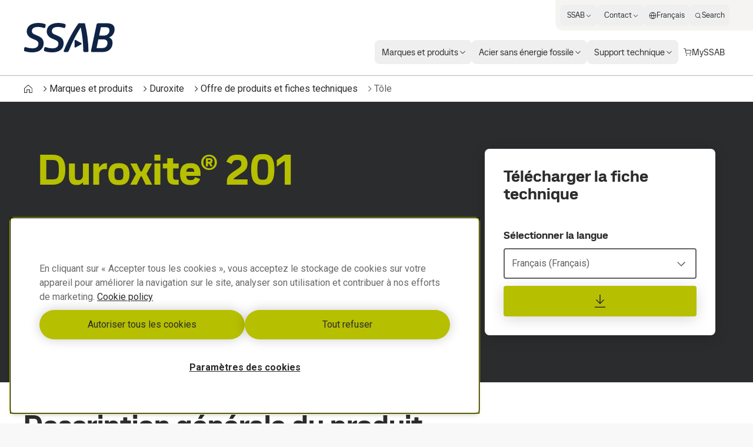

--- FILE ---
content_type: text/html; charset=utf-8
request_url: https://www.ssab.com/fr-fr/marques-et-produits/duroxite/offre-de-produits/tole/201
body_size: 69987
content:
<!DOCTYPE html><html dir="ltr" lang="fr-fr"><head><meta charSet="utf-8"/><meta name="viewport" content="width=device-width"/><style>:root{--font-roboto:'__Roboto_cae8f1', '__Noto_Sans_SC_78e774', '__Noto_Sans_KR_0968b7', '__Noto_Sans_Thai_2ceb44', '__Noto_Sans_Arabic_0d3cbe';--font-ssab-sans-pro:'__SSABSansPro_760dae', '__Noto_Sans_SC_78e774', '__Noto_Sans_KR_0968b7', '__Noto_Sans_Thai_2ceb44', '__Noto_Sans_Arabic_0d3cbe';</style><meta name="version" content="29.46.12"/><meta name="datasource" content="PROD"/><title>Duroxite® 201 - SSAB</title><link rel="icon" type="image/x-icon" href="/favicons/ssab.ico"/><meta name="elq-product" content="Duroxite® 201"/><meta name="pageCategory" content="Product page"/><meta name="elq-brand" content="Duroxite"/><meta name="impactLevel" content="Low"/><link rel="canonical" href="https://www.ssab.com/fr-fr/marques-et-produits/duroxite/offre-de-produits/tole/201"/><link rel="alternate" hrefLang="en" href="https://www.ssab.com/en/brands-and-products/duroxite/product-offer/plate/201"/><link rel="alternate" hrefLang="x-default" href="https://www.ssab.com/en/brands-and-products/duroxite/product-offer/plate/201"/><link rel="alternate" hrefLang="zh-cn" href="https://www.ssab.com/zh-cn/brands-and-products/duroxite/product-offer/plate/201"/><link rel="alternate" hrefLang="cs-cz" href="https://www.ssab.com/cs-cz/znacky-a-vyrobky/duroxite/nabidka-produktu/plech/201"/><link rel="alternate" hrefLang="en-us" href="https://www.ssab.com/en-us/brands-and-products/duroxite/product-offer/plate/201"/><link rel="alternate" hrefLang="pt-br" href="https://www.ssab.com/pt-br/marcas-e-produtos/duroxite/portfolio-de-produto/chapa/201"/><link rel="alternate" hrefLang="en-ca" href="https://www.ssab.com/en-ca/brands-and-products/duroxite/product-offer/plate/201"/><link rel="alternate" hrefLang="hu-hu" href="https://www.ssab.com/hu-hu/markak-es-termekek/duroxite/termekkinalat/kvartolemez/201"/><link rel="alternate" hrefLang="pl-pl" href="https://www.ssab.com/pl-pl/marki-i-produkty/duroxite/oferta-produktowa/blachy/201"/><link rel="alternate" hrefLang="ro-ro" href="https://www.ssab.com/ro-ro/marci-si-produse/duroxite/oferta-de-produse/placa/201"/><link rel="alternate" hrefLang="de-de" href="https://www.ssab.com/de-de/marken-und-produkte/duroxite/produktangebot/bleche/201"/><link rel="alternate" hrefLang="de" href="https://www.ssab.com/de-de/marken-und-produkte/duroxite/produktangebot/bleche/201"/><link rel="alternate" hrefLang="ru-kz" href="https://www.ssab.com/ru-kz/brands-and-products/duroxite/product-offer/plate/201"/><link rel="alternate" hrefLang="es-es" href="https://www.ssab.com/es-es/marcas-y-productos/duroxite/oferta-de-productos/chapa/201"/><link rel="alternate" hrefLang="en-gb" href="https://www.ssab.com/en-gb/brands-and-products/duroxite/product-offer/plate/201"/><link rel="alternate" hrefLang="fr-fr" href="https://www.ssab.com/fr-fr/marques-et-produits/duroxite/offre-de-produits/tole/201"/><link rel="alternate" hrefLang="fr" href="https://www.ssab.com/fr-fr/marques-et-produits/duroxite/offre-de-produits/tole/201"/><link rel="alternate" hrefLang="es-mx" href="https://www.ssab.com/es-mx/marcas-y-productos/duroxite/oferta-de-productos/chapa/201"/><link rel="alternate" hrefLang="es" href="https://www.ssab.com/es-mx/marcas-y-productos/duroxite/oferta-de-productos/chapa/201"/><link rel="alternate" hrefLang="sv-se" href="https://www.ssab.com/sv-se/varumarken-och-produkter/duroxite/produktutbud/plat/201"/><link rel="alternate" hrefLang="fi-fi" href="https://www.ssab.com/fi-fi/brandit-ja-tuotteet/duroxite/tuotevalikoima/levy/201"/><link rel="alternate" hrefLang="it-it" href="https://www.ssab.com/it-it/marchi-e-prodotti/duroxite/offerta-di-prodotti/lamiera/201"/><meta name="robots" content="index, follow"/><meta name="description" content=""/><meta name="referrer" content="no-referrer-when-downgrade"/><meta property="og:title" content="Duroxite® 201"/><meta property="og:site_name" content="SSAB"/><meta property="og:url" content="https://www.ssab.com/fr-fr/marques-et-produits/duroxite/offre-de-produits/tole/201"/><meta property="og:description" content="Les produits en plaque de rechargement Duroxite® sont utilisés comme revêtement et pièces d&#x27;usure dans diverses applications soumises à une usure par frottement. Les plaques sont disponibles en différentes versions, avec comme base, soit de l&#x27;acier doux, soit la plaque d&#x27;usure Hardox® pour une résistance accrue."/><meta property="og:image" content=""/><meta name="twitter:card" content="summary_large_image"/><meta name="twitter:site" content="@SSAB_AB"/><meta name="twitter:title" content="Duroxite® 201"/><meta name="twitter:description" content="Les produits en plaque de rechargement Duroxite® sont utilisés comme revêtement et pièces d&#x27;usure dans diverses applications soumises à une usure par frottement. Les plaques sont disponibles en différentes versions, avec comme base, soit de l&#x27;acier doux, soit la plaque d&#x27;usure Hardox® pour une résistance accrue."/><meta name="twitter:image" content=""/><meta property="article:author" content=""/><meta property="article:publisher" content=""/><meta name="google-site-verification" content="vDXgNv-OV4aYeVwWeeDTOayqy7OEBa-h1fyBs86Fsfk"/><meta name="google-site-verification" content="i9iklWPtVmGJi9NEkWMmQwXfZwi__FDSt5gyTHmXA4Y"/><meta name="google-site-verification" content="1k-uU3I7jQjMlbYq3SvT7txM-0iUfv_iy4ZyYckRdpA"/><meta name="next-head-count" content="52"/><meta name="version" content="29.46.12"/><script async="" src="https://cdn.cookielaw.org/scripttemplates/otSDKStub.js" data-document-language="true" type="text/javascript" data-domain-script="a6d090bd-811d-4498-a7d0-ad7a7ec94841"></script><script>function OptanonWrapper() {
            window.dispatchEvent(new CustomEvent('oneTrustChangeEvent'));
          }</script><link rel="preload" href="https://www.ssab.com/_next/static/media/47cbc4e2adbc5db9.p.woff2" as="font" type="font/woff2" crossorigin="anonymous" data-next-font=""/><link rel="preload" href="https://www.ssab.com/_next/static/media/bb29c8e8f04811ad.p.woff2" as="font" type="font/woff2" crossorigin="anonymous" data-next-font=""/><link rel="preload" href="https://www.ssab.com/_next/static/media/94f5bce33b63f8a0.p.woff2" as="font" type="font/woff2" crossorigin="anonymous" data-next-font=""/><link rel="preload" href="https://www.ssab.com/_next/static/media/432278fd5775657c.p.woff2" as="font" type="font/woff2" crossorigin="anonymous" data-next-font=""/><link rel="preload" href="https://www.ssab.com/_next/static/media/43aba87312c6ea90.p.woff2" as="font" type="font/woff2" crossorigin="anonymous" data-next-font=""/><link rel="preload" href="https://www.ssab.com/_next/static/media/4fe8fc73bc42d5d6.p.woff2" as="font" type="font/woff2" crossorigin="anonymous" data-next-font=""/><link rel="preload" href="https://www.ssab.com/_next/static/media/024f31a03682c40a.p.woff2" as="font" type="font/woff2" crossorigin="anonymous" data-next-font=""/><link rel="preload" href="https://www.ssab.com/_next/static/media/8a9a80bacdf85b74.p.woff2" as="font" type="font/woff2" crossorigin="anonymous" data-next-font=""/><link rel="preload" href="https://www.ssab.com/_next/static/media/df2dfda3cc788b86.p.woff2" as="font" type="font/woff2" crossorigin="anonymous" data-next-font=""/><link rel="preload" href="https://www.ssab.com/_next/static/media/e19eac6b067f769a.p.woff2" as="font" type="font/woff2" crossorigin="anonymous" data-next-font=""/><link rel="preload" href="https://www.ssab.com/_next/static/css/6da930d23d5bd6d4.css" as="style"/><link rel="stylesheet" href="https://www.ssab.com/_next/static/css/6da930d23d5bd6d4.css" data-n-g=""/><noscript data-n-css=""></noscript><script defer="" nomodule="" src="https://www.ssab.com/_next/static/chunks/polyfills-42372ed130431b0a.js"></script><script defer="" src="https://www.ssab.com/_next/static/chunks/8064.9b7d1e93e5fae62d.js"></script><script src="https://www.ssab.com/_next/static/chunks/webpack-8479dd51c052a798.js" defer=""></script><script src="https://www.ssab.com/_next/static/chunks/framework-4252b568eae55018.js" defer=""></script><script src="https://www.ssab.com/_next/static/chunks/main-1d365c49b233ecdb.js" defer=""></script><script src="https://www.ssab.com/_next/static/chunks/pages/_app-ac401373e6e41502.js" defer=""></script><script src="https://www.ssab.com/_next/static/chunks/5347-790c82b4736f7a0a.js" defer=""></script><script src="https://www.ssab.com/_next/static/chunks/3632-a713f09137f5df5a.js" defer=""></script><script src="https://www.ssab.com/_next/static/chunks/pages/%5B%5B...path%5D%5D-2b0355047b06a610.js" defer=""></script><script src="https://www.ssab.com/_next/static/FB52VVloxaCcpzqacn9XA/_buildManifest.js" defer=""></script><script src="https://www.ssab.com/_next/static/FB52VVloxaCcpzqacn9XA/_ssgManifest.js" defer=""></script></head><body class="bg-warm-000 font-sans text-almost-black antialiased" data-theme="duroxite" data-root-theme="ssab" data-unit="primary"><noscript><iframe src="https://www.googletagmanager.com/ns.html?id=GTM-W6QMK2" height="0" width="0" style="display:none;visibility:hidden"></iframe></noscript><div id="__next"><div class="lg:px-124"><div class="max-w-page mx-auto overflow-x-clip bg-[--bg-standard] shadow-standard"><div><header data-theme="ssab" class="group/root h-[--navigation-h] lg:[body[data-scrolled=true]_&amp;]:[--navigation-offset-top:var(--navigation-h-collapsed)]"><div class="fixed left-0 right-0 top-0 z-header h-[--navigation-offset-top] border-b border-b-warm-400 bg-white transition-[height] [&amp;_a]:font-ssabSansPro [&amp;_button]:font-ssabSansPro"><div class="width-before-scroll-bar h-full"><div class="max-w-page mx-auto flex h-full justify-between px-16 py-8 lg:p-0"><div class="size-40 lg:hidden lg:size-52"><button type="button" class="relative z-10 inline-flex rounded-4 overflow-hidden transition-colors before:absolute before:inset-0 before:-z-10 before:transition-[transform,color,background,opacity] active:before:duration-0 font-[family-name:--btn-family] font-[number:--btn-weight] before:opacity-0 hover:before:opacity-100 disabled:before:opacity-0 bg-[--btn-bg-subtle] text-[--btn-content-inv] hover:before:bg-[--btn-bg-subtle-hover] active:before:bg-[--btn-bg-subtle-pressed] disabled:text-[--disabled-content] text-[1.5em] items-center justify-center size-40 lg:size-52 focus-visible:outline-none focus-visible:ring-2 focus-visible:ring-offset-2 focus-visible:ring-[--border-focus] focus-visible:shadow-focus group flex-shrink-0 self-center" aria-label="Search"><svg xmlns="http://www.w3.org/2000/svg" width="1em" height="1em" fill="none" viewBox="0 0 24 24"><path fill="currentColor" d="M20.7 19.7 17 15.9c1.1-1.3 1.7-3 1.7-4.8 0-4.2-3.4-7.6-7.6-7.6S3.6 7 3.6 11.2s3.4 7.6 7.6 7.6c1.8 0 3.5-.6 4.8-1.7l3.7 3.7zm-5.2-4.4-.2.2c-1.1 1.1-2.6 1.7-4.2 1.7-3.3 0-6.1-2.7-6.1-6.1C5 7.8 7.7 5 11.1 5c3.3 0 6.1 2.7 6.1 6.1 0 1.7-.6 3.2-1.7 4.2"></path></svg></button></div><div class="flex self-center lg:px-40"><a href="/fr-fr"><svg xmlns="http://www.w3.org/2000/svg" fill="none" viewBox="0 0 155 50" class="block h-[30px] origin-left text-main lg:h-[50px] lg:transition-transform lg:[body[data-scrolled=true]_&amp;]:scale-[calc(100%*40/50)]"><g clip-path="url(#a)"><path fill="currentColor" fill-rule="evenodd" d="M25.72 6.853h-1.833c-5.483 0-9.725 2.22-9.725 7.05 0 3.133 2.284 4.5 4.83 5.679l6.005 2.61c4.96 2.154 9.205 5.484 9.205 12.343 0 9.79-7.377 15.469-19.127 15.469H12.92A39 39 0 0 1 2.48 48.243a2.16 2.16 0 0 1-1.828-2.16c.104-1.081.3-2.151.587-3.199.257-1.11.914-1.828 1.828-1.828.289-.017.578.027.849.129a32.4 32.4 0 0 0 10.247 1.96h1.697c5.417 0 9.53-2.676 9.53-7.833 0-3.59-2.546-5.156-5.874-6.59l-5.68-2.48c-3.719-1.699-8.356-5.288-8.356-11.75C5.48 4.962 14.031.002 24.8.002h1.502a32 32 0 0 1 9.464 1.63c1.24.386 1.894 1.045 1.894 2.154a18.4 18.4 0 0 1-.522 2.938 2.215 2.215 0 0 1-2.024 1.958 2 2 0 0 1-.784-.196 27.5 27.5 0 0 0-8.613-1.631zm33.963 0h-1.827c-5.483 0-9.725 2.22-9.725 7.05 0 3.133 2.284 4.5 4.83 5.679l6.005 2.611c4.96 2.153 9.203 5.483 9.203 12.342 0 9.79-7.375 15.469-19.125 15.469H46.89a39 39 0 0 1-10.444-1.761 2.16 2.16 0 0 1-1.828-2.155c.105-1.08.301-2.151.588-3.199.257-1.109.914-1.828 1.826-1.828.29-.017.579.027.85.129a32.4 32.4 0 0 0 10.248 1.958h1.697c5.417 0 9.53-2.677 9.53-7.833 0-3.59-2.546-5.157-5.874-6.591l-5.68-2.48c-3.72-1.698-8.356-5.288-8.356-11.75 0-9.53 8.55-14.49 19.32-14.49h1.502c3.219.065 6.41.615 9.465 1.631 1.24.386 1.892 1.044 1.892 2.154a18.4 18.4 0 0 1-.522 2.937 2.215 2.215 0 0 1-2.023 1.958 2 2 0 0 1-.785-.195 27.5 27.5 0 0 0-8.613-1.632zm68.867 14.624 2.938-14.167 8.091.002c4.244 0 6.528 1.697 6.528 5.222a8.695 8.695 0 0 1-8.485 8.943zm-4.439 21.212 3.069-14.752h8.484c4.047 0 7.051 2.089 7.051 5.81 0 5.156-3.068 8.942-8.813 8.942zm1.051-41.546a2.77 2.77 0 0 0-.985 1.725h-.003l-9.399 43.93q-.105.484-.128.98c0 1.043.718 1.696 2.023 1.696h17.817c10.575 0 16.841-6.664 16.841-15.535a9.535 9.535 0 0 0-5.874-9.205 14.66 14.66 0 0 0 9.465-13.381c0-7.31-4.699-10.835-12.728-10.835h-15.142a2.78 2.78 0 0 0-1.887.625M74.067 49.477h-3.856c-1.175 0-1.894-.523-1.894-1.372.002-.336.068-.669.195-.98C75.496 29.241 86.526 9.79 93.642.521h10.639a211.5 211.5 0 0 1 6.136 46.604 2.12 2.12 0 0 1-.612 1.739 2.12 2.12 0 0 1-1.738.611h-3.985a2.264 2.264 0 0 1-2.48-2.35 209.8 209.8 0 0 0-4.371-39.62 222 222 0 0 0-20.168 39.62 3.24 3.24 0 0 1-3.002 2.35zm14.057-20.69c.26.02.507.12.708.286l9.214 5.103c1.13.626 1.13 1.65 0 2.274l-9.214 5.101a1.27 1.27 0 0 1-2.057-1.212V30.286a1.27 1.27 0 0 1 1.349-1.5" clip-rule="evenodd"></path></g><defs><clipPath id="a"><path fill="#fff" d="M.65 0h154.27v50H.65z"></path></clipPath></defs></svg></a></div><div class="size-40 lg:hidden lg:size-52"><button class="relative z-10 inline-flex rounded-4 overflow-hidden transition-colors before:absolute before:inset-0 before:-z-10 before:transition-[transform,color,background,opacity] active:before:duration-0 font-[family-name:--btn-family] font-[number:--btn-weight] before:opacity-0 hover:before:opacity-100 disabled:before:opacity-0 bg-[--btn-bg-subtle] text-[--btn-content-inv] hover:before:bg-[--btn-bg-subtle-hover] active:before:bg-[--btn-bg-subtle-pressed] disabled:text-[--disabled-content] text-[1.5em] items-center justify-center size-40 lg:size-52 focus-visible:outline-none focus-visible:ring-2 focus-visible:ring-offset-2 focus-visible:ring-[--border-focus] focus-visible:shadow-focus group flex-shrink-0 self-center lg:hidden" aria-label="Menu"><svg xmlns="http://www.w3.org/2000/svg" width="1em" height="1em" fill="none" viewBox="0 0 24 24"><path fill="currentColor" d="M19.6 15.2H4.4v1.5h15.2zM19.6 7.3H4.4v1.5h15.2zM19.6 11.2H4.4v1.5h15.2z"></path></svg></button><div class="fixed inset-0 z-modal overflow-y-auto bg-white hidden" role="dialog" aria-modal="false"><div class="size-full [&amp;_a]:font-ssabSansPro [&amp;_button]:font-ssabSansPro"><div class="flex h-56 justify-between px-16 py-8"><div class="size-40 lg:size-52"></div><div class="flex self-center"><a href="/fr-fr"><svg xmlns="http://www.w3.org/2000/svg" width="155" height="50" fill="none" viewBox="0 0 155 50" class="h-[30px] text-main"><g clip-path="url(#a)"><path fill="currentColor" fill-rule="evenodd" d="M25.72 6.853h-1.833c-5.483 0-9.725 2.22-9.725 7.05 0 3.133 2.284 4.5 4.83 5.679l6.005 2.61c4.96 2.154 9.205 5.484 9.205 12.343 0 9.79-7.377 15.469-19.127 15.469H12.92A39 39 0 0 1 2.48 48.243a2.16 2.16 0 0 1-1.828-2.16c.104-1.081.3-2.151.587-3.199.257-1.11.914-1.828 1.828-1.828.289-.017.578.027.849.129a32.4 32.4 0 0 0 10.247 1.96h1.697c5.417 0 9.53-2.676 9.53-7.833 0-3.59-2.546-5.156-5.874-6.59l-5.68-2.48c-3.719-1.699-8.356-5.288-8.356-11.75C5.48 4.962 14.031.002 24.8.002h1.502a32 32 0 0 1 9.464 1.63c1.24.386 1.894 1.045 1.894 2.154a18.4 18.4 0 0 1-.522 2.938 2.215 2.215 0 0 1-2.024 1.958 2 2 0 0 1-.784-.196 27.5 27.5 0 0 0-8.613-1.631zm33.963 0h-1.827c-5.483 0-9.725 2.22-9.725 7.05 0 3.133 2.284 4.5 4.83 5.679l6.005 2.611c4.96 2.153 9.203 5.483 9.203 12.342 0 9.79-7.375 15.469-19.125 15.469H46.89a39 39 0 0 1-10.444-1.761 2.16 2.16 0 0 1-1.828-2.155c.105-1.08.301-2.151.588-3.199.257-1.109.914-1.828 1.826-1.828.29-.017.579.027.85.129a32.4 32.4 0 0 0 10.248 1.958h1.697c5.417 0 9.53-2.677 9.53-7.833 0-3.59-2.546-5.157-5.874-6.591l-5.68-2.48c-3.72-1.698-8.356-5.288-8.356-11.75 0-9.53 8.55-14.49 19.32-14.49h1.502c3.219.065 6.41.615 9.465 1.631 1.24.386 1.892 1.044 1.892 2.154a18.4 18.4 0 0 1-.522 2.937 2.215 2.215 0 0 1-2.023 1.958 2 2 0 0 1-.785-.195 27.5 27.5 0 0 0-8.613-1.632zm68.867 14.624 2.938-14.167 8.091.002c4.244 0 6.528 1.697 6.528 5.222a8.695 8.695 0 0 1-8.485 8.943zm-4.439 21.212 3.069-14.752h8.484c4.047 0 7.051 2.089 7.051 5.81 0 5.156-3.068 8.942-8.813 8.942zm1.051-41.546a2.77 2.77 0 0 0-.985 1.725h-.003l-9.399 43.93q-.105.484-.128.98c0 1.043.718 1.696 2.023 1.696h17.817c10.575 0 16.841-6.664 16.841-15.535a9.535 9.535 0 0 0-5.874-9.205 14.66 14.66 0 0 0 9.465-13.381c0-7.31-4.699-10.835-12.728-10.835h-15.142a2.78 2.78 0 0 0-1.887.625M74.067 49.477h-3.856c-1.175 0-1.894-.523-1.894-1.372.002-.336.068-.669.195-.98C75.496 29.241 86.526 9.79 93.642.521h10.639a211.5 211.5 0 0 1 6.136 46.604 2.12 2.12 0 0 1-.612 1.739 2.12 2.12 0 0 1-1.738.611h-3.985a2.264 2.264 0 0 1-2.48-2.35 209.8 209.8 0 0 0-4.371-39.62 222 222 0 0 0-20.168 39.62 3.24 3.24 0 0 1-3.002 2.35zm14.057-20.69c.26.02.507.12.708.286l9.214 5.103c1.13.626 1.13 1.65 0 2.274l-9.214 5.101a1.27 1.27 0 0 1-2.057-1.212V30.286a1.27 1.27 0 0 1 1.349-1.5" clip-rule="evenodd"></path></g><defs><clipPath id="a"><path fill="#fff" d="M.65 0h154.27v50H.65z"></path></clipPath></defs></svg></a></div><div class="size-40 lg:size-52"><button class="relative z-10 inline-flex rounded-4 overflow-hidden transition-colors before:absolute before:inset-0 before:-z-10 before:transition-[transform,color,background,opacity] active:before:duration-0 font-[family-name:--btn-family] font-[number:--btn-weight] before:opacity-0 hover:before:opacity-100 disabled:before:opacity-0 bg-[--btn-bg-subtle] text-[--btn-content-inv] hover:before:bg-[--btn-bg-subtle-hover] active:before:bg-[--btn-bg-subtle-pressed] disabled:text-[--disabled-content] text-[1.5em] items-center justify-center size-40 lg:size-52 focus-visible:outline-none focus-visible:ring-2 focus-visible:ring-offset-2 focus-visible:ring-[--border-focus] focus-visible:shadow-focus group flex-shrink-0 self-center" aria-label="Close"><svg xmlns="http://www.w3.org/2000/svg" width="1em" height="1em" fill="none" viewBox="0 0 24 24"><path fill="currentColor" d="m18.6 6.5-1.1-1.1-5.5 5.5-5.5-5.5-1.1 1.1 5.5 5.5-5.5 5.5 1.1 1.1 5.5-5.5 5.5 5.5 1.1-1.1-5.5-5.5z"></path></svg></button></div></div><div class="h-[calc(100%-56px)] w-full"><div class="grid size-full grid-rows-[auto_1fr_auto]"><ul class="space-y-4 px-16 py-32"><li><button type="button" class="group flex max-w-full items-center gap-4 rounded-8 bg-gradient-to-r from-[--color-warm-300] to-[--color-warm-300] bg-[size:0%_100%] bg-no-repeat transition-[background-size] hover:bg-[size:100%_100%] data-[state=open]:bg-[size:100%_100%] w-full justify-between px-16 py-4"><span class="relative after:absolute after:inset-x-0 after:bottom-0 after:h-px after:origin-left after:scale-x-0 after:bg-black after:transition-transform group-hover:after:scale-x-100 group-data-[current=true]:after:scale-x-100 group-data-[state=open]:after:scale-x-100">Marques et produits</span><svg xmlns="http://www.w3.org/2000/svg" width="1em" height="1em" fill="none" viewBox="0 0 24 24" class="flex-shrink-0 transition-transform group-data-[state=open]:translate-x-8"><path fill="currentColor" d="M10 5 9 6.1l5.9 5.9L9 17.9l1 1.1 7-7z"></path></svg></button><div class="fixed inset-0 z-modal overflow-y-auto bg-white hidden" role="dialog" aria-modal="false"><div class="size-full [&amp;_a]:font-ssabSansPro [&amp;_button]:font-ssabSansPro"><div class="flex h-56 justify-between px-16 py-8"><div class="size-40 lg:size-52"></div><div class="flex self-center"><a href="/fr-fr"><svg xmlns="http://www.w3.org/2000/svg" width="155" height="50" fill="none" viewBox="0 0 155 50" class="h-[30px] text-main"><g clip-path="url(#a)"><path fill="currentColor" fill-rule="evenodd" d="M25.72 6.853h-1.833c-5.483 0-9.725 2.22-9.725 7.05 0 3.133 2.284 4.5 4.83 5.679l6.005 2.61c4.96 2.154 9.205 5.484 9.205 12.343 0 9.79-7.377 15.469-19.127 15.469H12.92A39 39 0 0 1 2.48 48.243a2.16 2.16 0 0 1-1.828-2.16c.104-1.081.3-2.151.587-3.199.257-1.11.914-1.828 1.828-1.828.289-.017.578.027.849.129a32.4 32.4 0 0 0 10.247 1.96h1.697c5.417 0 9.53-2.676 9.53-7.833 0-3.59-2.546-5.156-5.874-6.59l-5.68-2.48c-3.719-1.699-8.356-5.288-8.356-11.75C5.48 4.962 14.031.002 24.8.002h1.502a32 32 0 0 1 9.464 1.63c1.24.386 1.894 1.045 1.894 2.154a18.4 18.4 0 0 1-.522 2.938 2.215 2.215 0 0 1-2.024 1.958 2 2 0 0 1-.784-.196 27.5 27.5 0 0 0-8.613-1.631zm33.963 0h-1.827c-5.483 0-9.725 2.22-9.725 7.05 0 3.133 2.284 4.5 4.83 5.679l6.005 2.611c4.96 2.153 9.203 5.483 9.203 12.342 0 9.79-7.375 15.469-19.125 15.469H46.89a39 39 0 0 1-10.444-1.761 2.16 2.16 0 0 1-1.828-2.155c.105-1.08.301-2.151.588-3.199.257-1.109.914-1.828 1.826-1.828.29-.017.579.027.85.129a32.4 32.4 0 0 0 10.248 1.958h1.697c5.417 0 9.53-2.677 9.53-7.833 0-3.59-2.546-5.157-5.874-6.591l-5.68-2.48c-3.72-1.698-8.356-5.288-8.356-11.75 0-9.53 8.55-14.49 19.32-14.49h1.502c3.219.065 6.41.615 9.465 1.631 1.24.386 1.892 1.044 1.892 2.154a18.4 18.4 0 0 1-.522 2.937 2.215 2.215 0 0 1-2.023 1.958 2 2 0 0 1-.785-.195 27.5 27.5 0 0 0-8.613-1.632zm68.867 14.624 2.938-14.167 8.091.002c4.244 0 6.528 1.697 6.528 5.222a8.695 8.695 0 0 1-8.485 8.943zm-4.439 21.212 3.069-14.752h8.484c4.047 0 7.051 2.089 7.051 5.81 0 5.156-3.068 8.942-8.813 8.942zm1.051-41.546a2.77 2.77 0 0 0-.985 1.725h-.003l-9.399 43.93q-.105.484-.128.98c0 1.043.718 1.696 2.023 1.696h17.817c10.575 0 16.841-6.664 16.841-15.535a9.535 9.535 0 0 0-5.874-9.205 14.66 14.66 0 0 0 9.465-13.381c0-7.31-4.699-10.835-12.728-10.835h-15.142a2.78 2.78 0 0 0-1.887.625M74.067 49.477h-3.856c-1.175 0-1.894-.523-1.894-1.372.002-.336.068-.669.195-.98C75.496 29.241 86.526 9.79 93.642.521h10.639a211.5 211.5 0 0 1 6.136 46.604 2.12 2.12 0 0 1-.612 1.739 2.12 2.12 0 0 1-1.738.611h-3.985a2.264 2.264 0 0 1-2.48-2.35 209.8 209.8 0 0 0-4.371-39.62 222 222 0 0 0-20.168 39.62 3.24 3.24 0 0 1-3.002 2.35zm14.057-20.69c.26.02.507.12.708.286l9.214 5.103c1.13.626 1.13 1.65 0 2.274l-9.214 5.101a1.27 1.27 0 0 1-2.057-1.212V30.286a1.27 1.27 0 0 1 1.349-1.5" clip-rule="evenodd"></path></g><defs><clipPath id="a"><path fill="#fff" d="M.65 0h154.27v50H.65z"></path></clipPath></defs></svg></a></div><div class="size-40 lg:size-52"><button class="relative z-10 inline-flex rounded-4 overflow-hidden transition-colors before:absolute before:inset-0 before:-z-10 before:transition-[transform,color,background,opacity] active:before:duration-0 font-[family-name:--btn-family] font-[number:--btn-weight] before:opacity-0 hover:before:opacity-100 disabled:before:opacity-0 bg-[--btn-bg-subtle] text-[--btn-content-inv] hover:before:bg-[--btn-bg-subtle-hover] active:before:bg-[--btn-bg-subtle-pressed] disabled:text-[--disabled-content] text-[1.5em] items-center justify-center size-40 lg:size-52 focus-visible:outline-none focus-visible:ring-2 focus-visible:ring-offset-2 focus-visible:ring-[--border-focus] focus-visible:shadow-focus group flex-shrink-0 self-center" aria-label="Close"><svg xmlns="http://www.w3.org/2000/svg" width="1em" height="1em" fill="none" viewBox="0 0 24 24"><path fill="currentColor" d="m18.6 6.5-1.1-1.1-5.5 5.5-5.5-5.5-1.1 1.1 5.5 5.5-5.5 5.5 1.1 1.1 5.5-5.5 5.5 5.5 1.1-1.1-5.5-5.5z"></path></svg></button></div></div><div class="w-full"><div class="size-full px-16 py-24"><button type="button" class="mb-16 flex items-center gap-4 hover:underline"><svg xmlns="http://www.w3.org/2000/svg" width="1em" height="1em" fill="none" viewBox="0 0 24 24"><path fill="currentColor" d="M15 6.1 14 5l-7 7 7 7 1-1.1L9.1 12z"></path></svg> Back to home</button><ul class="space-y-4"><li><a class="group flex max-w-full items-center gap-4 rounded-8 bg-gradient-to-r from-[--color-warm-300] to-[--color-warm-300] bg-[size:0%_100%] bg-no-repeat transition-[background-size] hover:bg-[size:100%_100%] data-[state=open]:bg-[size:100%_100%] w-max px-16 py-4 font-medium" href="/fr-fr/marques-et-produits"><span class="relative after:absolute after:inset-x-0 after:bottom-0 after:h-px after:origin-left after:scale-x-0 after:bg-black after:transition-transform group-hover:after:scale-x-100 group-data-[current=true]:after:scale-x-100 group-data-[state=open]:after:scale-x-100">Marques et produits</span> <svg xmlns="http://www.w3.org/2000/svg" width="1em" height="1em" fill="none" viewBox="0 0 24 24" class="flex-shrink-0 transition-transform group-hover:translate-x-8"><path fill="currentColor" d="m15.3 5.9-1 1.1 4.6 4.2H2.5v1.6h16.4L14.3 17l1 1.1 6.6-6.1z"></path></svg></a></li><li><button type="button" class="group flex max-w-full items-center gap-4 rounded-8 bg-gradient-to-r from-[--color-warm-300] to-[--color-warm-300] bg-[size:0%_100%] bg-no-repeat transition-[background-size] hover:bg-[size:100%_100%] data-[state=open]:bg-[size:100%_100%] w-full justify-between px-16 py-4"><span class="relative after:absolute after:inset-x-0 after:bottom-0 after:h-px after:origin-left after:scale-x-0 after:bg-black after:transition-transform group-hover:after:scale-x-100 group-data-[current=true]:after:scale-x-100 group-data-[state=open]:after:scale-x-100">Strenx</span> <svg xmlns="http://www.w3.org/2000/svg" width="1em" height="1em" fill="none" viewBox="0 0 24 24" class="flex-shrink-0 transition-transform group-data-[state=open]:translate-x-8"><path fill="currentColor" d="M10 5 9 6.1l5.9 5.9L9 17.9l1 1.1 7-7z"></path></svg></button><div class="fixed inset-0 z-modal overflow-y-auto bg-white hidden" role="dialog" aria-modal="false"><div class="size-full [&amp;_a]:font-ssabSansPro [&amp;_button]:font-ssabSansPro"><div class="flex h-56 justify-between px-16 py-8"><div class="size-40 lg:size-52"></div><div class="flex self-center"><a href="/fr-fr"><svg xmlns="http://www.w3.org/2000/svg" width="155" height="50" fill="none" viewBox="0 0 155 50" class="h-[30px] text-main"><g clip-path="url(#a)"><path fill="currentColor" fill-rule="evenodd" d="M25.72 6.853h-1.833c-5.483 0-9.725 2.22-9.725 7.05 0 3.133 2.284 4.5 4.83 5.679l6.005 2.61c4.96 2.154 9.205 5.484 9.205 12.343 0 9.79-7.377 15.469-19.127 15.469H12.92A39 39 0 0 1 2.48 48.243a2.16 2.16 0 0 1-1.828-2.16c.104-1.081.3-2.151.587-3.199.257-1.11.914-1.828 1.828-1.828.289-.017.578.027.849.129a32.4 32.4 0 0 0 10.247 1.96h1.697c5.417 0 9.53-2.676 9.53-7.833 0-3.59-2.546-5.156-5.874-6.59l-5.68-2.48c-3.719-1.699-8.356-5.288-8.356-11.75C5.48 4.962 14.031.002 24.8.002h1.502a32 32 0 0 1 9.464 1.63c1.24.386 1.894 1.045 1.894 2.154a18.4 18.4 0 0 1-.522 2.938 2.215 2.215 0 0 1-2.024 1.958 2 2 0 0 1-.784-.196 27.5 27.5 0 0 0-8.613-1.631zm33.963 0h-1.827c-5.483 0-9.725 2.22-9.725 7.05 0 3.133 2.284 4.5 4.83 5.679l6.005 2.611c4.96 2.153 9.203 5.483 9.203 12.342 0 9.79-7.375 15.469-19.125 15.469H46.89a39 39 0 0 1-10.444-1.761 2.16 2.16 0 0 1-1.828-2.155c.105-1.08.301-2.151.588-3.199.257-1.109.914-1.828 1.826-1.828.29-.017.579.027.85.129a32.4 32.4 0 0 0 10.248 1.958h1.697c5.417 0 9.53-2.677 9.53-7.833 0-3.59-2.546-5.157-5.874-6.591l-5.68-2.48c-3.72-1.698-8.356-5.288-8.356-11.75 0-9.53 8.55-14.49 19.32-14.49h1.502c3.219.065 6.41.615 9.465 1.631 1.24.386 1.892 1.044 1.892 2.154a18.4 18.4 0 0 1-.522 2.937 2.215 2.215 0 0 1-2.023 1.958 2 2 0 0 1-.785-.195 27.5 27.5 0 0 0-8.613-1.632zm68.867 14.624 2.938-14.167 8.091.002c4.244 0 6.528 1.697 6.528 5.222a8.695 8.695 0 0 1-8.485 8.943zm-4.439 21.212 3.069-14.752h8.484c4.047 0 7.051 2.089 7.051 5.81 0 5.156-3.068 8.942-8.813 8.942zm1.051-41.546a2.77 2.77 0 0 0-.985 1.725h-.003l-9.399 43.93q-.105.484-.128.98c0 1.043.718 1.696 2.023 1.696h17.817c10.575 0 16.841-6.664 16.841-15.535a9.535 9.535 0 0 0-5.874-9.205 14.66 14.66 0 0 0 9.465-13.381c0-7.31-4.699-10.835-12.728-10.835h-15.142a2.78 2.78 0 0 0-1.887.625M74.067 49.477h-3.856c-1.175 0-1.894-.523-1.894-1.372.002-.336.068-.669.195-.98C75.496 29.241 86.526 9.79 93.642.521h10.639a211.5 211.5 0 0 1 6.136 46.604 2.12 2.12 0 0 1-.612 1.739 2.12 2.12 0 0 1-1.738.611h-3.985a2.264 2.264 0 0 1-2.48-2.35 209.8 209.8 0 0 0-4.371-39.62 222 222 0 0 0-20.168 39.62 3.24 3.24 0 0 1-3.002 2.35zm14.057-20.69c.26.02.507.12.708.286l9.214 5.103c1.13.626 1.13 1.65 0 2.274l-9.214 5.101a1.27 1.27 0 0 1-2.057-1.212V30.286a1.27 1.27 0 0 1 1.349-1.5" clip-rule="evenodd"></path></g><defs><clipPath id="a"><path fill="#fff" d="M.65 0h154.27v50H.65z"></path></clipPath></defs></svg></a></div><div class="size-40 lg:size-52"><button class="relative z-10 inline-flex rounded-4 overflow-hidden transition-colors before:absolute before:inset-0 before:-z-10 before:transition-[transform,color,background,opacity] active:before:duration-0 font-[family-name:--btn-family] font-[number:--btn-weight] before:opacity-0 hover:before:opacity-100 disabled:before:opacity-0 bg-[--btn-bg-subtle] text-[--btn-content-inv] hover:before:bg-[--btn-bg-subtle-hover] active:before:bg-[--btn-bg-subtle-pressed] disabled:text-[--disabled-content] text-[1.5em] items-center justify-center size-40 lg:size-52 focus-visible:outline-none focus-visible:ring-2 focus-visible:ring-offset-2 focus-visible:ring-[--border-focus] focus-visible:shadow-focus group flex-shrink-0 self-center" aria-label="Close"><svg xmlns="http://www.w3.org/2000/svg" width="1em" height="1em" fill="none" viewBox="0 0 24 24"><path fill="currentColor" d="m18.6 6.5-1.1-1.1-5.5 5.5-5.5-5.5-1.1 1.1 5.5 5.5-5.5 5.5 1.1 1.1 5.5-5.5 5.5 5.5 1.1-1.1-5.5-5.5z"></path></svg></button></div></div><div class="w-full"><div class="size-full px-16 py-24"><button type="button" class="mb-16 flex items-center gap-4 hover:underline"><svg xmlns="http://www.w3.org/2000/svg" width="1em" height="1em" fill="none" viewBox="0 0 24 24"><path fill="currentColor" d="M15 6.1 14 5l-7 7 7 7 1-1.1L9.1 12z"></path></svg> <!-- -->Marques et produits</button><ul class="space-y-4"><li><a class="group flex max-w-full items-center gap-4 rounded-8 bg-gradient-to-r from-[--color-warm-300] to-[--color-warm-300] bg-[size:0%_100%] bg-no-repeat transition-[background-size] hover:bg-[size:100%_100%] data-[state=open]:bg-[size:100%_100%] w-max px-16 py-4 font-medium" href="/fr-fr/marques-et-produits/strenx"><span class="relative after:absolute after:inset-x-0 after:bottom-0 after:h-px after:origin-left after:scale-x-0 after:bg-black after:transition-transform group-hover:after:scale-x-100 group-data-[current=true]:after:scale-x-100 group-data-[state=open]:after:scale-x-100">Strenx</span> <svg xmlns="http://www.w3.org/2000/svg" width="1em" height="1em" fill="none" viewBox="0 0 24 24" class="flex-shrink-0 transition-transform group-hover:translate-x-8"><path fill="currentColor" d="m15.3 5.9-1 1.1 4.6 4.2H2.5v1.6h16.4L14.3 17l1 1.1 6.6-6.1z"></path></svg></a></li><li><button type="button" class="group flex max-w-full items-center gap-4 rounded-8 bg-gradient-to-r from-[--color-warm-300] to-[--color-warm-300] bg-[size:0%_100%] bg-no-repeat transition-[background-size] hover:bg-[size:100%_100%] data-[state=open]:bg-[size:100%_100%] w-full justify-between px-16 py-4"><span class="relative after:absolute after:inset-x-0 after:bottom-0 after:h-px after:origin-left after:scale-x-0 after:bg-black after:transition-transform group-hover:after:scale-x-100 group-data-[current=true]:after:scale-x-100 group-data-[state=open]:after:scale-x-100">Offre produits et fiches techniques</span> <svg xmlns="http://www.w3.org/2000/svg" width="1em" height="1em" fill="none" viewBox="0 0 24 24" class="flex-shrink-0 transition-transform group-data-[state=open]:translate-x-8"><path fill="currentColor" d="M10 5 9 6.1l5.9 5.9L9 17.9l1 1.1 7-7z"></path></svg></button><div class="fixed inset-0 z-modal overflow-y-auto bg-white hidden" role="dialog" aria-modal="false"><div class="size-full [&amp;_a]:font-ssabSansPro [&amp;_button]:font-ssabSansPro"><div class="flex h-56 justify-between px-16 py-8"><div class="size-40 lg:size-52"></div><div class="flex self-center"><a href="/fr-fr"><svg xmlns="http://www.w3.org/2000/svg" width="155" height="50" fill="none" viewBox="0 0 155 50" class="h-[30px] text-main"><g clip-path="url(#a)"><path fill="currentColor" fill-rule="evenodd" d="M25.72 6.853h-1.833c-5.483 0-9.725 2.22-9.725 7.05 0 3.133 2.284 4.5 4.83 5.679l6.005 2.61c4.96 2.154 9.205 5.484 9.205 12.343 0 9.79-7.377 15.469-19.127 15.469H12.92A39 39 0 0 1 2.48 48.243a2.16 2.16 0 0 1-1.828-2.16c.104-1.081.3-2.151.587-3.199.257-1.11.914-1.828 1.828-1.828.289-.017.578.027.849.129a32.4 32.4 0 0 0 10.247 1.96h1.697c5.417 0 9.53-2.676 9.53-7.833 0-3.59-2.546-5.156-5.874-6.59l-5.68-2.48c-3.719-1.699-8.356-5.288-8.356-11.75C5.48 4.962 14.031.002 24.8.002h1.502a32 32 0 0 1 9.464 1.63c1.24.386 1.894 1.045 1.894 2.154a18.4 18.4 0 0 1-.522 2.938 2.215 2.215 0 0 1-2.024 1.958 2 2 0 0 1-.784-.196 27.5 27.5 0 0 0-8.613-1.631zm33.963 0h-1.827c-5.483 0-9.725 2.22-9.725 7.05 0 3.133 2.284 4.5 4.83 5.679l6.005 2.611c4.96 2.153 9.203 5.483 9.203 12.342 0 9.79-7.375 15.469-19.125 15.469H46.89a39 39 0 0 1-10.444-1.761 2.16 2.16 0 0 1-1.828-2.155c.105-1.08.301-2.151.588-3.199.257-1.109.914-1.828 1.826-1.828.29-.017.579.027.85.129a32.4 32.4 0 0 0 10.248 1.958h1.697c5.417 0 9.53-2.677 9.53-7.833 0-3.59-2.546-5.157-5.874-6.591l-5.68-2.48c-3.72-1.698-8.356-5.288-8.356-11.75 0-9.53 8.55-14.49 19.32-14.49h1.502c3.219.065 6.41.615 9.465 1.631 1.24.386 1.892 1.044 1.892 2.154a18.4 18.4 0 0 1-.522 2.937 2.215 2.215 0 0 1-2.023 1.958 2 2 0 0 1-.785-.195 27.5 27.5 0 0 0-8.613-1.632zm68.867 14.624 2.938-14.167 8.091.002c4.244 0 6.528 1.697 6.528 5.222a8.695 8.695 0 0 1-8.485 8.943zm-4.439 21.212 3.069-14.752h8.484c4.047 0 7.051 2.089 7.051 5.81 0 5.156-3.068 8.942-8.813 8.942zm1.051-41.546a2.77 2.77 0 0 0-.985 1.725h-.003l-9.399 43.93q-.105.484-.128.98c0 1.043.718 1.696 2.023 1.696h17.817c10.575 0 16.841-6.664 16.841-15.535a9.535 9.535 0 0 0-5.874-9.205 14.66 14.66 0 0 0 9.465-13.381c0-7.31-4.699-10.835-12.728-10.835h-15.142a2.78 2.78 0 0 0-1.887.625M74.067 49.477h-3.856c-1.175 0-1.894-.523-1.894-1.372.002-.336.068-.669.195-.98C75.496 29.241 86.526 9.79 93.642.521h10.639a211.5 211.5 0 0 1 6.136 46.604 2.12 2.12 0 0 1-.612 1.739 2.12 2.12 0 0 1-1.738.611h-3.985a2.264 2.264 0 0 1-2.48-2.35 209.8 209.8 0 0 0-4.371-39.62 222 222 0 0 0-20.168 39.62 3.24 3.24 0 0 1-3.002 2.35zm14.057-20.69c.26.02.507.12.708.286l9.214 5.103c1.13.626 1.13 1.65 0 2.274l-9.214 5.101a1.27 1.27 0 0 1-2.057-1.212V30.286a1.27 1.27 0 0 1 1.349-1.5" clip-rule="evenodd"></path></g><defs><clipPath id="a"><path fill="#fff" d="M.65 0h154.27v50H.65z"></path></clipPath></defs></svg></a></div><div class="size-40 lg:size-52"><button class="relative z-10 inline-flex rounded-4 overflow-hidden transition-colors before:absolute before:inset-0 before:-z-10 before:transition-[transform,color,background,opacity] active:before:duration-0 font-[family-name:--btn-family] font-[number:--btn-weight] before:opacity-0 hover:before:opacity-100 disabled:before:opacity-0 bg-[--btn-bg-subtle] text-[--btn-content-inv] hover:before:bg-[--btn-bg-subtle-hover] active:before:bg-[--btn-bg-subtle-pressed] disabled:text-[--disabled-content] text-[1.5em] items-center justify-center size-40 lg:size-52 focus-visible:outline-none focus-visible:ring-2 focus-visible:ring-offset-2 focus-visible:ring-[--border-focus] focus-visible:shadow-focus group flex-shrink-0 self-center" aria-label="Close"><svg xmlns="http://www.w3.org/2000/svg" width="1em" height="1em" fill="none" viewBox="0 0 24 24"><path fill="currentColor" d="m18.6 6.5-1.1-1.1-5.5 5.5-5.5-5.5-1.1 1.1 5.5 5.5-5.5 5.5 1.1 1.1 5.5-5.5 5.5 5.5 1.1-1.1-5.5-5.5z"></path></svg></button></div></div><div class="w-full"><div class="size-full px-16 py-24"><button type="button" class="mb-16 flex items-center gap-4 hover:underline"><svg xmlns="http://www.w3.org/2000/svg" width="1em" height="1em" fill="none" viewBox="0 0 24 24"><path fill="currentColor" d="M15 6.1 14 5l-7 7 7 7 1-1.1L9.1 12z"></path></svg> <!-- -->Strenx</button><ul class="space-y-4"><li><a class="group flex max-w-full items-center gap-4 rounded-8 bg-gradient-to-r from-[--color-warm-300] to-[--color-warm-300] bg-[size:0%_100%] bg-no-repeat transition-[background-size] hover:bg-[size:100%_100%] data-[state=open]:bg-[size:100%_100%] w-max px-16 py-4 font-medium" href="/fr-fr/marques-et-produits/strenx/offre-de-produits"><span class="relative after:absolute after:inset-x-0 after:bottom-0 after:h-px after:origin-left after:scale-x-0 after:bg-black after:transition-transform group-hover:after:scale-x-100 group-data-[current=true]:after:scale-x-100 group-data-[state=open]:after:scale-x-100">Offre produits et fiches techniques</span> <svg xmlns="http://www.w3.org/2000/svg" width="1em" height="1em" fill="none" viewBox="0 0 24 24" class="flex-shrink-0 transition-transform group-hover:translate-x-8"><path fill="currentColor" d="m15.3 5.9-1 1.1 4.6 4.2H2.5v1.6h16.4L14.3 17l1 1.1 6.6-6.1z"></path></svg></a></li><li><a class="group flex max-w-full items-center gap-4 rounded-8 bg-gradient-to-r from-[--color-warm-300] to-[--color-warm-300] bg-[size:0%_100%] bg-no-repeat transition-[background-size] hover:bg-[size:100%_100%] data-[state=open]:bg-[size:100%_100%] p-8 px-16 py-4" href="/fr-fr/marques-et-produits/strenx/offre-de-produits/1300-e-f"><span class="relative after:absolute after:inset-x-0 after:bottom-0 after:h-px after:origin-left after:scale-x-0 after:bg-black after:transition-transform group-hover:after:scale-x-100 group-data-[current=true]:after:scale-x-100 group-data-[state=open]:after:scale-x-100">Strenx 1300 E/F</span></a></li><li><a class="group flex max-w-full items-center gap-4 rounded-8 bg-gradient-to-r from-[--color-warm-300] to-[--color-warm-300] bg-[size:0%_100%] bg-no-repeat transition-[background-size] hover:bg-[size:100%_100%] data-[state=open]:bg-[size:100%_100%] p-8 px-16 py-4" href="/fr-fr/marques-et-produits/strenx/offre-de-produits/1100"><span class="relative after:absolute after:inset-x-0 after:bottom-0 after:h-px after:origin-left after:scale-x-0 after:bg-black after:transition-transform group-hover:after:scale-x-100 group-data-[current=true]:after:scale-x-100 group-data-[state=open]:after:scale-x-100">Groupe de produits Strenx 1100</span></a></li><li><a class="group flex max-w-full items-center gap-4 rounded-8 bg-gradient-to-r from-[--color-warm-300] to-[--color-warm-300] bg-[size:0%_100%] bg-no-repeat transition-[background-size] hover:bg-[size:100%_100%] data-[state=open]:bg-[size:100%_100%] p-8 px-16 py-4" href="/fr-fr/marques-et-produits/strenx/offre-de-produits/960"><span class="relative after:absolute after:inset-x-0 after:bottom-0 after:h-px after:origin-left after:scale-x-0 after:bg-black after:transition-transform group-hover:after:scale-x-100 group-data-[current=true]:after:scale-x-100 group-data-[state=open]:after:scale-x-100">Groupe de produits Strenx 960</span></a></li><li><a class="group flex max-w-full items-center gap-4 rounded-8 bg-gradient-to-r from-[--color-warm-300] to-[--color-warm-300] bg-[size:0%_100%] bg-no-repeat transition-[background-size] hover:bg-[size:100%_100%] data-[state=open]:bg-[size:100%_100%] p-8 px-16 py-4" href="/fr-fr/marques-et-produits/strenx/offre-de-produits/900"><span class="relative after:absolute after:inset-x-0 after:bottom-0 after:h-px after:origin-left after:scale-x-0 after:bg-black after:transition-transform group-hover:after:scale-x-100 group-data-[current=true]:after:scale-x-100 group-data-[state=open]:after:scale-x-100">Groupe de produits Strenx 900</span></a></li><li><a class="group flex max-w-full items-center gap-4 rounded-8 bg-gradient-to-r from-[--color-warm-300] to-[--color-warm-300] bg-[size:0%_100%] bg-no-repeat transition-[background-size] hover:bg-[size:100%_100%] data-[state=open]:bg-[size:100%_100%] p-8 px-16 py-4" href="/fr-fr/marques-et-produits/strenx/offre-de-produits/700"><span class="relative after:absolute after:inset-x-0 after:bottom-0 after:h-px after:origin-left after:scale-x-0 after:bg-black after:transition-transform group-hover:after:scale-x-100 group-data-[current=true]:after:scale-x-100 group-data-[state=open]:after:scale-x-100">Groupe de produits Strenx 700</span></a></li><li><a class="group flex max-w-full items-center gap-4 rounded-8 bg-gradient-to-r from-[--color-warm-300] to-[--color-warm-300] bg-[size:0%_100%] bg-no-repeat transition-[background-size] hover:bg-[size:100%_100%] data-[state=open]:bg-[size:100%_100%] p-8 px-16 py-4" href="/fr-fr/marques-et-produits/strenx/offre-de-produits/650mc-de"><span class="relative after:absolute after:inset-x-0 after:bottom-0 after:h-px after:origin-left after:scale-x-0 after:bg-black after:transition-transform group-hover:after:scale-x-100 group-data-[current=true]:after:scale-x-100 group-data-[state=open]:after:scale-x-100">Strenx 650MC D/E</span></a></li><li><a class="group flex max-w-full items-center gap-4 rounded-8 bg-gradient-to-r from-[--color-warm-300] to-[--color-warm-300] bg-[size:0%_100%] bg-no-repeat transition-[background-size] hover:bg-[size:100%_100%] data-[state=open]:bg-[size:100%_100%] p-8 px-16 py-4" href="/fr-fr/marques-et-produits/strenx/offre-de-produits/600mc-de"><span class="relative after:absolute after:inset-x-0 after:bottom-0 after:h-px after:origin-left after:scale-x-0 after:bg-black after:transition-transform group-hover:after:scale-x-100 group-data-[current=true]:after:scale-x-100 group-data-[state=open]:after:scale-x-100">Strenx 600MC D/E</span></a></li><li><a class="group flex max-w-full items-center gap-4 rounded-8 bg-gradient-to-r from-[--color-warm-300] to-[--color-warm-300] bg-[size:0%_100%] bg-no-repeat transition-[background-size] hover:bg-[size:100%_100%] data-[state=open]:bg-[size:100%_100%] p-8 px-16 py-4" href="/fr-fr/marques-et-produits/strenx/offre-de-produits/tube"><span class="relative after:absolute after:inset-x-0 after:bottom-0 after:h-px after:origin-left after:scale-x-0 after:bg-black after:transition-transform group-hover:after:scale-x-100 group-data-[current=true]:after:scale-x-100 group-data-[state=open]:after:scale-x-100">Groupe de produits Strenx Tube</span></a></li><li><a class="group flex max-w-full items-center gap-4 rounded-8 bg-gradient-to-r from-[--color-warm-300] to-[--color-warm-300] bg-[size:0%_100%] bg-no-repeat transition-[background-size] hover:bg-[size:100%_100%] data-[state=open]:bg-[size:100%_100%] p-8 px-16 py-4" href="/fr-fr/marques-et-produits/strenx/offre-de-produits/auto-patinable"><span class="relative after:absolute after:inset-x-0 after:bottom-0 after:h-px after:origin-left after:scale-x-0 after:bg-black after:transition-transform group-hover:after:scale-x-100 group-data-[current=true]:after:scale-x-100 group-data-[state=open]:after:scale-x-100">Groupe de produits en acier auto-patinable Strenx</span></a></li><li><a class="group flex max-w-full items-center gap-4 rounded-8 bg-gradient-to-r from-[--color-warm-300] to-[--color-warm-300] bg-[size:0%_100%] bg-no-repeat transition-[background-size] hover:bg-[size:100%_100%] data-[state=open]:bg-[size:100%_100%] p-8 px-16 py-4" href="/fr-fr/marques-et-produits/strenx/offre-de-produits/section/650-mc"><span class="relative after:absolute after:inset-x-0 after:bottom-0 after:h-px after:origin-left after:scale-x-0 after:bg-black after:transition-transform group-hover:after:scale-x-100 group-data-[current=true]:after:scale-x-100 group-data-[state=open]:after:scale-x-100">Strenx Section 650MC</span></a></li><li><a class="group flex max-w-full items-center gap-4 rounded-8 bg-gradient-to-r from-[--color-warm-300] to-[--color-warm-300] bg-[size:0%_100%] bg-no-repeat transition-[background-size] hover:bg-[size:100%_100%] data-[state=open]:bg-[size:100%_100%] p-8 px-16 py-4" href="/fr-fr/marques-et-produits/strenx/offre-de-produits/section/700-mc"><span class="relative after:absolute after:inset-x-0 after:bottom-0 after:h-px after:origin-left after:scale-x-0 after:bg-black after:transition-transform group-hover:after:scale-x-100 group-data-[current=true]:after:scale-x-100 group-data-[state=open]:after:scale-x-100">Strenx Section 700MC</span></a></li><li><a class="group flex max-w-full items-center gap-4 rounded-8 bg-gradient-to-r from-[--color-warm-300] to-[--color-warm-300] bg-[size:0%_100%] bg-no-repeat transition-[background-size] hover:bg-[size:100%_100%] data-[state=open]:bg-[size:100%_100%] p-8 px-16 py-4" href="/fr-fr/marques-et-produits/strenx/offre-de-produits/section/900-mc"><span class="relative after:absolute after:inset-x-0 after:bottom-0 after:h-px after:origin-left after:scale-x-0 after:bg-black after:transition-transform group-hover:after:scale-x-100 group-data-[current=true]:after:scale-x-100 group-data-[state=open]:after:scale-x-100">Strenx Section 900MC</span></a></li></ul></div></div></div></div></li><li><a class="group flex max-w-full items-center gap-4 rounded-8 bg-gradient-to-r from-[--color-warm-300] to-[--color-warm-300] bg-[size:0%_100%] bg-no-repeat transition-[background-size] hover:bg-[size:100%_100%] data-[state=open]:bg-[size:100%_100%] p-8 px-16 py-4" href="/fr-fr/marques-et-produits/strenx/strenx-pour-le-levage"><span class="relative after:absolute after:inset-x-0 after:bottom-0 after:h-px after:origin-left after:scale-x-0 after:bg-black after:transition-transform group-hover:after:scale-x-100 group-data-[current=true]:after:scale-x-100 group-data-[state=open]:after:scale-x-100">Levage</span></a></li><li><a class="group flex max-w-full items-center gap-4 rounded-8 bg-gradient-to-r from-[--color-warm-300] to-[--color-warm-300] bg-[size:0%_100%] bg-no-repeat transition-[background-size] hover:bg-[size:100%_100%] data-[state=open]:bg-[size:100%_100%] p-8 px-16 py-4" href="/fr-fr/marques-et-produits/strenx/remorques"><span class="relative after:absolute after:inset-x-0 after:bottom-0 after:h-px after:origin-left after:scale-x-0 after:bg-black after:transition-transform group-hover:after:scale-x-100 group-data-[current=true]:after:scale-x-100 group-data-[state=open]:after:scale-x-100">Strenx pour les remorques</span></a></li><li><a class="group flex max-w-full items-center gap-4 rounded-8 bg-gradient-to-r from-[--color-warm-300] to-[--color-warm-300] bg-[size:0%_100%] bg-no-repeat transition-[background-size] hover:bg-[size:100%_100%] data-[state=open]:bg-[size:100%_100%] p-8 px-16 py-4" href="/fr-fr/marques-et-produits/strenx/agriculture"><span class="relative after:absolute after:inset-x-0 after:bottom-0 after:h-px after:origin-left after:scale-x-0 after:bg-black after:transition-transform group-hover:after:scale-x-100 group-data-[current=true]:after:scale-x-100 group-data-[state=open]:after:scale-x-100">Strenx pour l’agriculture</span></a></li><li><a class="group flex max-w-full items-center gap-4 rounded-8 bg-gradient-to-r from-[--color-warm-300] to-[--color-warm-300] bg-[size:0%_100%] bg-no-repeat transition-[background-size] hover:bg-[size:100%_100%] data-[state=open]:bg-[size:100%_100%] p-8 px-16 py-4" href="/fr-fr/marques-et-produits/strenx/sustainability"><span class="relative after:absolute after:inset-x-0 after:bottom-0 after:h-px after:origin-left after:scale-x-0 after:bg-black after:transition-transform group-hover:after:scale-x-100 group-data-[current=true]:after:scale-x-100 group-data-[state=open]:after:scale-x-100">Durabilité</span></a></li><li><a class="group flex max-w-full items-center gap-4 rounded-8 bg-gradient-to-r from-[--color-warm-300] to-[--color-warm-300] bg-[size:0%_100%] bg-no-repeat transition-[background-size] hover:bg-[size:100%_100%] data-[state=open]:bg-[size:100%_100%] p-8 px-16 py-4" href="/fr-fr/marques-et-produits/strenx/strenxcalc"><span class="relative after:absolute after:inset-x-0 after:bottom-0 after:h-px after:origin-left after:scale-x-0 after:bg-black after:transition-transform group-hover:after:scale-x-100 group-data-[current=true]:after:scale-x-100 group-data-[state=open]:after:scale-x-100">StrenxCalc</span></a></li><li><a class="group flex max-w-full items-center gap-4 rounded-8 bg-gradient-to-r from-[--color-warm-300] to-[--color-warm-300] bg-[size:0%_100%] bg-no-repeat transition-[background-size] hover:bg-[size:100%_100%] data-[state=open]:bg-[size:100%_100%] p-8 px-16 py-4" href="/fr-fr/marques-et-produits/strenx/realisations-clients"><span class="relative after:absolute after:inset-x-0 after:bottom-0 after:h-px after:origin-left after:scale-x-0 after:bg-black after:transition-transform group-hover:after:scale-x-100 group-data-[current=true]:after:scale-x-100 group-data-[state=open]:after:scale-x-100">Réalisations clients</span></a></li><li><a class="group flex max-w-full items-center gap-4 rounded-8 bg-gradient-to-r from-[--color-warm-300] to-[--color-warm-300] bg-[size:0%_100%] bg-no-repeat transition-[background-size] hover:bg-[size:100%_100%] data-[state=open]:bg-[size:100%_100%] p-8 px-16 py-4" href="/fr-fr/marques-et-produits/strenx/garantie"><span class="relative after:absolute after:inset-x-0 after:bottom-0 after:h-px after:origin-left after:scale-x-0 after:bg-black after:transition-transform group-hover:after:scale-x-100 group-data-[current=true]:after:scale-x-100 group-data-[state=open]:after:scale-x-100">Garantie Strenx</span></a></li><li><a class="group flex max-w-full items-center gap-4 rounded-8 bg-gradient-to-r from-[--color-warm-300] to-[--color-warm-300] bg-[size:0%_100%] bg-no-repeat transition-[background-size] hover:bg-[size:100%_100%] data-[state=open]:bg-[size:100%_100%] p-8 px-16 py-4" href="/fr-fr/marques-et-produits/strenx/my-inner-strenx"><span class="relative after:absolute after:inset-x-0 after:bottom-0 after:h-px after:origin-left after:scale-x-0 after:bg-black after:transition-transform group-hover:after:scale-x-100 group-data-[current=true]:after:scale-x-100 group-data-[state=open]:after:scale-x-100">My Inner Strenx</span></a></li><li><a class="group flex max-w-full items-center gap-4 rounded-8 bg-gradient-to-r from-[--color-warm-300] to-[--color-warm-300] bg-[size:0%_100%] bg-no-repeat transition-[background-size] hover:bg-[size:100%_100%] data-[state=open]:bg-[size:100%_100%] p-8 px-16 py-4" href="/fr-fr/marques-et-produits/strenx/certified-fabricator"><span class="relative after:absolute after:inset-x-0 after:bottom-0 after:h-px after:origin-left after:scale-x-0 after:bg-black after:transition-transform group-hover:after:scale-x-100 group-data-[current=true]:after:scale-x-100 group-data-[state=open]:after:scale-x-100">Strenx Certified Fabricators</span></a></li><li><a class="group flex max-w-full items-center gap-4 rounded-8 bg-gradient-to-r from-[--color-warm-300] to-[--color-warm-300] bg-[size:0%_100%] bg-no-repeat transition-[background-size] hover:bg-[size:100%_100%] data-[state=open]:bg-[size:100%_100%] p-8 px-16 py-4" href="/fr-fr/marques-et-produits/strenx/telecharger"><span class="relative after:absolute after:inset-x-0 after:bottom-0 after:h-px after:origin-left after:scale-x-0 after:bg-black after:transition-transform group-hover:after:scale-x-100 group-data-[current=true]:after:scale-x-100 group-data-[state=open]:after:scale-x-100">Downloads</span></a></li><li><a class="group flex max-w-full items-center gap-4 rounded-8 bg-gradient-to-r from-[--color-warm-300] to-[--color-warm-300] bg-[size:0%_100%] bg-no-repeat transition-[background-size] hover:bg-[size:100%_100%] data-[state=open]:bg-[size:100%_100%] p-8 px-16 py-4" href="/fr-fr/marques-et-produits/strenx/ventes"><span class="relative after:absolute after:inset-x-0 after:bottom-0 after:h-px after:origin-left after:scale-x-0 after:bg-black after:transition-transform group-hover:after:scale-x-100 group-data-[current=true]:after:scale-x-100 group-data-[state=open]:after:scale-x-100">Contact Ventes</span></a></li><li><a class="group flex max-w-full items-center gap-4 rounded-8 bg-gradient-to-r from-[--color-warm-300] to-[--color-warm-300] bg-[size:0%_100%] bg-no-repeat transition-[background-size] hover:bg-[size:100%_100%] data-[state=open]:bg-[size:100%_100%] p-8 px-16 py-4" href="/fr-fr/marques-et-produits/strenx/support-technique"><span class="relative after:absolute after:inset-x-0 after:bottom-0 after:h-px after:origin-left after:scale-x-0 after:bg-black after:transition-transform group-hover:after:scale-x-100 group-data-[current=true]:after:scale-x-100 group-data-[state=open]:after:scale-x-100">Contacter le support technique</span></a></li></ul></div></div></div></div></li><li><button type="button" class="group flex max-w-full items-center gap-4 rounded-8 bg-gradient-to-r from-[--color-warm-300] to-[--color-warm-300] bg-[size:0%_100%] bg-no-repeat transition-[background-size] hover:bg-[size:100%_100%] data-[state=open]:bg-[size:100%_100%] w-full justify-between px-16 py-4"><span class="relative after:absolute after:inset-x-0 after:bottom-0 after:h-px after:origin-left after:scale-x-0 after:bg-black after:transition-transform group-hover:after:scale-x-100 group-data-[current=true]:after:scale-x-100 group-data-[state=open]:after:scale-x-100">Hardox</span> <svg xmlns="http://www.w3.org/2000/svg" width="1em" height="1em" fill="none" viewBox="0 0 24 24" class="flex-shrink-0 transition-transform group-data-[state=open]:translate-x-8"><path fill="currentColor" d="M10 5 9 6.1l5.9 5.9L9 17.9l1 1.1 7-7z"></path></svg></button><div class="fixed inset-0 z-modal overflow-y-auto bg-white hidden" role="dialog" aria-modal="false"><div class="size-full [&amp;_a]:font-ssabSansPro [&amp;_button]:font-ssabSansPro"><div class="flex h-56 justify-between px-16 py-8"><div class="size-40 lg:size-52"></div><div class="flex self-center"><a href="/fr-fr"><svg xmlns="http://www.w3.org/2000/svg" width="155" height="50" fill="none" viewBox="0 0 155 50" class="h-[30px] text-main"><g clip-path="url(#a)"><path fill="currentColor" fill-rule="evenodd" d="M25.72 6.853h-1.833c-5.483 0-9.725 2.22-9.725 7.05 0 3.133 2.284 4.5 4.83 5.679l6.005 2.61c4.96 2.154 9.205 5.484 9.205 12.343 0 9.79-7.377 15.469-19.127 15.469H12.92A39 39 0 0 1 2.48 48.243a2.16 2.16 0 0 1-1.828-2.16c.104-1.081.3-2.151.587-3.199.257-1.11.914-1.828 1.828-1.828.289-.017.578.027.849.129a32.4 32.4 0 0 0 10.247 1.96h1.697c5.417 0 9.53-2.676 9.53-7.833 0-3.59-2.546-5.156-5.874-6.59l-5.68-2.48c-3.719-1.699-8.356-5.288-8.356-11.75C5.48 4.962 14.031.002 24.8.002h1.502a32 32 0 0 1 9.464 1.63c1.24.386 1.894 1.045 1.894 2.154a18.4 18.4 0 0 1-.522 2.938 2.215 2.215 0 0 1-2.024 1.958 2 2 0 0 1-.784-.196 27.5 27.5 0 0 0-8.613-1.631zm33.963 0h-1.827c-5.483 0-9.725 2.22-9.725 7.05 0 3.133 2.284 4.5 4.83 5.679l6.005 2.611c4.96 2.153 9.203 5.483 9.203 12.342 0 9.79-7.375 15.469-19.125 15.469H46.89a39 39 0 0 1-10.444-1.761 2.16 2.16 0 0 1-1.828-2.155c.105-1.08.301-2.151.588-3.199.257-1.109.914-1.828 1.826-1.828.29-.017.579.027.85.129a32.4 32.4 0 0 0 10.248 1.958h1.697c5.417 0 9.53-2.677 9.53-7.833 0-3.59-2.546-5.157-5.874-6.591l-5.68-2.48c-3.72-1.698-8.356-5.288-8.356-11.75 0-9.53 8.55-14.49 19.32-14.49h1.502c3.219.065 6.41.615 9.465 1.631 1.24.386 1.892 1.044 1.892 2.154a18.4 18.4 0 0 1-.522 2.937 2.215 2.215 0 0 1-2.023 1.958 2 2 0 0 1-.785-.195 27.5 27.5 0 0 0-8.613-1.632zm68.867 14.624 2.938-14.167 8.091.002c4.244 0 6.528 1.697 6.528 5.222a8.695 8.695 0 0 1-8.485 8.943zm-4.439 21.212 3.069-14.752h8.484c4.047 0 7.051 2.089 7.051 5.81 0 5.156-3.068 8.942-8.813 8.942zm1.051-41.546a2.77 2.77 0 0 0-.985 1.725h-.003l-9.399 43.93q-.105.484-.128.98c0 1.043.718 1.696 2.023 1.696h17.817c10.575 0 16.841-6.664 16.841-15.535a9.535 9.535 0 0 0-5.874-9.205 14.66 14.66 0 0 0 9.465-13.381c0-7.31-4.699-10.835-12.728-10.835h-15.142a2.78 2.78 0 0 0-1.887.625M74.067 49.477h-3.856c-1.175 0-1.894-.523-1.894-1.372.002-.336.068-.669.195-.98C75.496 29.241 86.526 9.79 93.642.521h10.639a211.5 211.5 0 0 1 6.136 46.604 2.12 2.12 0 0 1-.612 1.739 2.12 2.12 0 0 1-1.738.611h-3.985a2.264 2.264 0 0 1-2.48-2.35 209.8 209.8 0 0 0-4.371-39.62 222 222 0 0 0-20.168 39.62 3.24 3.24 0 0 1-3.002 2.35zm14.057-20.69c.26.02.507.12.708.286l9.214 5.103c1.13.626 1.13 1.65 0 2.274l-9.214 5.101a1.27 1.27 0 0 1-2.057-1.212V30.286a1.27 1.27 0 0 1 1.349-1.5" clip-rule="evenodd"></path></g><defs><clipPath id="a"><path fill="#fff" d="M.65 0h154.27v50H.65z"></path></clipPath></defs></svg></a></div><div class="size-40 lg:size-52"><button class="relative z-10 inline-flex rounded-4 overflow-hidden transition-colors before:absolute before:inset-0 before:-z-10 before:transition-[transform,color,background,opacity] active:before:duration-0 font-[family-name:--btn-family] font-[number:--btn-weight] before:opacity-0 hover:before:opacity-100 disabled:before:opacity-0 bg-[--btn-bg-subtle] text-[--btn-content-inv] hover:before:bg-[--btn-bg-subtle-hover] active:before:bg-[--btn-bg-subtle-pressed] disabled:text-[--disabled-content] text-[1.5em] items-center justify-center size-40 lg:size-52 focus-visible:outline-none focus-visible:ring-2 focus-visible:ring-offset-2 focus-visible:ring-[--border-focus] focus-visible:shadow-focus group flex-shrink-0 self-center" aria-label="Close"><svg xmlns="http://www.w3.org/2000/svg" width="1em" height="1em" fill="none" viewBox="0 0 24 24"><path fill="currentColor" d="m18.6 6.5-1.1-1.1-5.5 5.5-5.5-5.5-1.1 1.1 5.5 5.5-5.5 5.5 1.1 1.1 5.5-5.5 5.5 5.5 1.1-1.1-5.5-5.5z"></path></svg></button></div></div><div class="w-full"><div class="size-full px-16 py-24"><button type="button" class="mb-16 flex items-center gap-4 hover:underline"><svg xmlns="http://www.w3.org/2000/svg" width="1em" height="1em" fill="none" viewBox="0 0 24 24"><path fill="currentColor" d="M15 6.1 14 5l-7 7 7 7 1-1.1L9.1 12z"></path></svg> <!-- -->Marques et produits</button><ul class="space-y-4"><li><a class="group flex max-w-full items-center gap-4 rounded-8 bg-gradient-to-r from-[--color-warm-300] to-[--color-warm-300] bg-[size:0%_100%] bg-no-repeat transition-[background-size] hover:bg-[size:100%_100%] data-[state=open]:bg-[size:100%_100%] w-max px-16 py-4 font-medium" href="/fr-fr/marques-et-produits/hardox"><span class="relative after:absolute after:inset-x-0 after:bottom-0 after:h-px after:origin-left after:scale-x-0 after:bg-black after:transition-transform group-hover:after:scale-x-100 group-data-[current=true]:after:scale-x-100 group-data-[state=open]:after:scale-x-100">Hardox</span> <svg xmlns="http://www.w3.org/2000/svg" width="1em" height="1em" fill="none" viewBox="0 0 24 24" class="flex-shrink-0 transition-transform group-hover:translate-x-8"><path fill="currentColor" d="m15.3 5.9-1 1.1 4.6 4.2H2.5v1.6h16.4L14.3 17l1 1.1 6.6-6.1z"></path></svg></a></li><li><button type="button" class="group flex max-w-full items-center gap-4 rounded-8 bg-gradient-to-r from-[--color-warm-300] to-[--color-warm-300] bg-[size:0%_100%] bg-no-repeat transition-[background-size] hover:bg-[size:100%_100%] data-[state=open]:bg-[size:100%_100%] w-full justify-between px-16 py-4"><span class="relative after:absolute after:inset-x-0 after:bottom-0 after:h-px after:origin-left after:scale-x-0 after:bg-black after:transition-transform group-hover:after:scale-x-100 group-data-[current=true]:after:scale-x-100 group-data-[state=open]:after:scale-x-100">Offre produits et fiches techniques</span> <svg xmlns="http://www.w3.org/2000/svg" width="1em" height="1em" fill="none" viewBox="0 0 24 24" class="flex-shrink-0 transition-transform group-data-[state=open]:translate-x-8"><path fill="currentColor" d="M10 5 9 6.1l5.9 5.9L9 17.9l1 1.1 7-7z"></path></svg></button><div class="fixed inset-0 z-modal overflow-y-auto bg-white hidden" role="dialog" aria-modal="false"><div class="size-full [&amp;_a]:font-ssabSansPro [&amp;_button]:font-ssabSansPro"><div class="flex h-56 justify-between px-16 py-8"><div class="size-40 lg:size-52"></div><div class="flex self-center"><a href="/fr-fr"><svg xmlns="http://www.w3.org/2000/svg" width="155" height="50" fill="none" viewBox="0 0 155 50" class="h-[30px] text-main"><g clip-path="url(#a)"><path fill="currentColor" fill-rule="evenodd" d="M25.72 6.853h-1.833c-5.483 0-9.725 2.22-9.725 7.05 0 3.133 2.284 4.5 4.83 5.679l6.005 2.61c4.96 2.154 9.205 5.484 9.205 12.343 0 9.79-7.377 15.469-19.127 15.469H12.92A39 39 0 0 1 2.48 48.243a2.16 2.16 0 0 1-1.828-2.16c.104-1.081.3-2.151.587-3.199.257-1.11.914-1.828 1.828-1.828.289-.017.578.027.849.129a32.4 32.4 0 0 0 10.247 1.96h1.697c5.417 0 9.53-2.676 9.53-7.833 0-3.59-2.546-5.156-5.874-6.59l-5.68-2.48c-3.719-1.699-8.356-5.288-8.356-11.75C5.48 4.962 14.031.002 24.8.002h1.502a32 32 0 0 1 9.464 1.63c1.24.386 1.894 1.045 1.894 2.154a18.4 18.4 0 0 1-.522 2.938 2.215 2.215 0 0 1-2.024 1.958 2 2 0 0 1-.784-.196 27.5 27.5 0 0 0-8.613-1.631zm33.963 0h-1.827c-5.483 0-9.725 2.22-9.725 7.05 0 3.133 2.284 4.5 4.83 5.679l6.005 2.611c4.96 2.153 9.203 5.483 9.203 12.342 0 9.79-7.375 15.469-19.125 15.469H46.89a39 39 0 0 1-10.444-1.761 2.16 2.16 0 0 1-1.828-2.155c.105-1.08.301-2.151.588-3.199.257-1.109.914-1.828 1.826-1.828.29-.017.579.027.85.129a32.4 32.4 0 0 0 10.248 1.958h1.697c5.417 0 9.53-2.677 9.53-7.833 0-3.59-2.546-5.157-5.874-6.591l-5.68-2.48c-3.72-1.698-8.356-5.288-8.356-11.75 0-9.53 8.55-14.49 19.32-14.49h1.502c3.219.065 6.41.615 9.465 1.631 1.24.386 1.892 1.044 1.892 2.154a18.4 18.4 0 0 1-.522 2.937 2.215 2.215 0 0 1-2.023 1.958 2 2 0 0 1-.785-.195 27.5 27.5 0 0 0-8.613-1.632zm68.867 14.624 2.938-14.167 8.091.002c4.244 0 6.528 1.697 6.528 5.222a8.695 8.695 0 0 1-8.485 8.943zm-4.439 21.212 3.069-14.752h8.484c4.047 0 7.051 2.089 7.051 5.81 0 5.156-3.068 8.942-8.813 8.942zm1.051-41.546a2.77 2.77 0 0 0-.985 1.725h-.003l-9.399 43.93q-.105.484-.128.98c0 1.043.718 1.696 2.023 1.696h17.817c10.575 0 16.841-6.664 16.841-15.535a9.535 9.535 0 0 0-5.874-9.205 14.66 14.66 0 0 0 9.465-13.381c0-7.31-4.699-10.835-12.728-10.835h-15.142a2.78 2.78 0 0 0-1.887.625M74.067 49.477h-3.856c-1.175 0-1.894-.523-1.894-1.372.002-.336.068-.669.195-.98C75.496 29.241 86.526 9.79 93.642.521h10.639a211.5 211.5 0 0 1 6.136 46.604 2.12 2.12 0 0 1-.612 1.739 2.12 2.12 0 0 1-1.738.611h-3.985a2.264 2.264 0 0 1-2.48-2.35 209.8 209.8 0 0 0-4.371-39.62 222 222 0 0 0-20.168 39.62 3.24 3.24 0 0 1-3.002 2.35zm14.057-20.69c.26.02.507.12.708.286l9.214 5.103c1.13.626 1.13 1.65 0 2.274l-9.214 5.101a1.27 1.27 0 0 1-2.057-1.212V30.286a1.27 1.27 0 0 1 1.349-1.5" clip-rule="evenodd"></path></g><defs><clipPath id="a"><path fill="#fff" d="M.65 0h154.27v50H.65z"></path></clipPath></defs></svg></a></div><div class="size-40 lg:size-52"><button class="relative z-10 inline-flex rounded-4 overflow-hidden transition-colors before:absolute before:inset-0 before:-z-10 before:transition-[transform,color,background,opacity] active:before:duration-0 font-[family-name:--btn-family] font-[number:--btn-weight] before:opacity-0 hover:before:opacity-100 disabled:before:opacity-0 bg-[--btn-bg-subtle] text-[--btn-content-inv] hover:before:bg-[--btn-bg-subtle-hover] active:before:bg-[--btn-bg-subtle-pressed] disabled:text-[--disabled-content] text-[1.5em] items-center justify-center size-40 lg:size-52 focus-visible:outline-none focus-visible:ring-2 focus-visible:ring-offset-2 focus-visible:ring-[--border-focus] focus-visible:shadow-focus group flex-shrink-0 self-center" aria-label="Close"><svg xmlns="http://www.w3.org/2000/svg" width="1em" height="1em" fill="none" viewBox="0 0 24 24"><path fill="currentColor" d="m18.6 6.5-1.1-1.1-5.5 5.5-5.5-5.5-1.1 1.1 5.5 5.5-5.5 5.5 1.1 1.1 5.5-5.5 5.5 5.5 1.1-1.1-5.5-5.5z"></path></svg></button></div></div><div class="w-full"><div class="size-full px-16 py-24"><button type="button" class="mb-16 flex items-center gap-4 hover:underline"><svg xmlns="http://www.w3.org/2000/svg" width="1em" height="1em" fill="none" viewBox="0 0 24 24"><path fill="currentColor" d="M15 6.1 14 5l-7 7 7 7 1-1.1L9.1 12z"></path></svg> <!-- -->Hardox</button><ul class="space-y-4"><li><a class="group flex max-w-full items-center gap-4 rounded-8 bg-gradient-to-r from-[--color-warm-300] to-[--color-warm-300] bg-[size:0%_100%] bg-no-repeat transition-[background-size] hover:bg-[size:100%_100%] data-[state=open]:bg-[size:100%_100%] w-max px-16 py-4 font-medium" href="/fr-fr/marques-et-produits/hardox/programme-produit"><span class="relative after:absolute after:inset-x-0 after:bottom-0 after:h-px after:origin-left after:scale-x-0 after:bg-black after:transition-transform group-hover:after:scale-x-100 group-data-[current=true]:after:scale-x-100 group-data-[state=open]:after:scale-x-100">Offre produits et fiches techniques</span> <svg xmlns="http://www.w3.org/2000/svg" width="1em" height="1em" fill="none" viewBox="0 0 24 24" class="flex-shrink-0 transition-transform group-hover:translate-x-8"><path fill="currentColor" d="m15.3 5.9-1 1.1 4.6 4.2H2.5v1.6h16.4L14.3 17l1 1.1 6.6-6.1z"></path></svg></a></li><li><a class="group flex max-w-full items-center gap-4 rounded-8 bg-gradient-to-r from-[--color-warm-300] to-[--color-warm-300] bg-[size:0%_100%] bg-no-repeat transition-[background-size] hover:bg-[size:100%_100%] data-[state=open]:bg-[size:100%_100%] p-8 px-16 py-4" href="/fr-fr/marques-et-produits/hardox/programme-produit/hiace"><span class="relative after:absolute after:inset-x-0 after:bottom-0 after:h-px after:origin-left after:scale-x-0 after:bg-black after:transition-transform group-hover:after:scale-x-100 group-data-[current=true]:after:scale-x-100 group-data-[state=open]:after:scale-x-100">Hardox HiAce</span></a></li><li><a class="group flex max-w-full items-center gap-4 rounded-8 bg-gradient-to-r from-[--color-warm-300] to-[--color-warm-300] bg-[size:0%_100%] bg-no-repeat transition-[background-size] hover:bg-[size:100%_100%] data-[state=open]:bg-[size:100%_100%] p-8 px-16 py-4" href="/fr-fr/marques-et-produits/hardox/programme-produit/hitemp"><span class="relative after:absolute after:inset-x-0 after:bottom-0 after:h-px after:origin-left after:scale-x-0 after:bg-black after:transition-transform group-hover:after:scale-x-100 group-data-[current=true]:after:scale-x-100 group-data-[state=open]:after:scale-x-100">Hardox HiTemp</span></a></li><li><a class="group flex max-w-full items-center gap-4 rounded-8 bg-gradient-to-r from-[--color-warm-300] to-[--color-warm-300] bg-[size:0%_100%] bg-no-repeat transition-[background-size] hover:bg-[size:100%_100%] data-[state=open]:bg-[size:100%_100%] p-8 px-16 py-4" href="/fr-fr/marques-et-produits/hardox/programme-produit/hituf"><span class="relative after:absolute after:inset-x-0 after:bottom-0 after:h-px after:origin-left after:scale-x-0 after:bg-black after:transition-transform group-hover:after:scale-x-100 group-data-[current=true]:after:scale-x-100 group-data-[state=open]:after:scale-x-100">Hardox HiTuf</span></a></li><li><a class="group flex max-w-full items-center gap-4 rounded-8 bg-gradient-to-r from-[--color-warm-300] to-[--color-warm-300] bg-[size:0%_100%] bg-no-repeat transition-[background-size] hover:bg-[size:100%_100%] data-[state=open]:bg-[size:100%_100%] p-8 px-16 py-4" href="/fr-fr/marques-et-produits/hardox/programme-produit/400"><span class="relative after:absolute after:inset-x-0 after:bottom-0 after:h-px after:origin-left after:scale-x-0 after:bg-black after:transition-transform group-hover:after:scale-x-100 group-data-[current=true]:after:scale-x-100 group-data-[state=open]:after:scale-x-100">Hardox 400</span></a></li><li><a class="group flex max-w-full items-center gap-4 rounded-8 bg-gradient-to-r from-[--color-warm-300] to-[--color-warm-300] bg-[size:0%_100%] bg-no-repeat transition-[background-size] hover:bg-[size:100%_100%] data-[state=open]:bg-[size:100%_100%] p-8 px-16 py-4" href="/fr-fr/marques-et-produits/hardox/programme-produit/450"><span class="relative after:absolute after:inset-x-0 after:bottom-0 after:h-px after:origin-left after:scale-x-0 after:bg-black after:transition-transform group-hover:after:scale-x-100 group-data-[current=true]:after:scale-x-100 group-data-[state=open]:after:scale-x-100">Hardox 450</span></a></li><li><a class="group flex max-w-full items-center gap-4 rounded-8 bg-gradient-to-r from-[--color-warm-300] to-[--color-warm-300] bg-[size:0%_100%] bg-no-repeat transition-[background-size] hover:bg-[size:100%_100%] data-[state=open]:bg-[size:100%_100%] p-8 px-16 py-4" href="/fr-fr/marques-et-produits/hardox/programme-produit/500-tuf"><span class="relative after:absolute after:inset-x-0 after:bottom-0 after:h-px after:origin-left after:scale-x-0 after:bg-black after:transition-transform group-hover:after:scale-x-100 group-data-[current=true]:after:scale-x-100 group-data-[state=open]:after:scale-x-100">Hardox 500 Tuf</span></a></li><li><a class="group flex max-w-full items-center gap-4 rounded-8 bg-gradient-to-r from-[--color-warm-300] to-[--color-warm-300] bg-[size:0%_100%] bg-no-repeat transition-[background-size] hover:bg-[size:100%_100%] data-[state=open]:bg-[size:100%_100%] p-8 px-16 py-4" href="/fr-fr/marques-et-produits/hardox/programme-produit/500"><span class="relative after:absolute after:inset-x-0 after:bottom-0 after:h-px after:origin-left after:scale-x-0 after:bg-black after:transition-transform group-hover:after:scale-x-100 group-data-[current=true]:after:scale-x-100 group-data-[state=open]:after:scale-x-100">Hardox 500</span></a></li><li><a class="group flex max-w-full items-center gap-4 rounded-8 bg-gradient-to-r from-[--color-warm-300] to-[--color-warm-300] bg-[size:0%_100%] bg-no-repeat transition-[background-size] hover:bg-[size:100%_100%] data-[state=open]:bg-[size:100%_100%] p-8 px-16 py-4" href="/fr-fr/marques-et-produits/hardox/programme-produit/550"><span class="relative after:absolute after:inset-x-0 after:bottom-0 after:h-px after:origin-left after:scale-x-0 after:bg-black after:transition-transform group-hover:after:scale-x-100 group-data-[current=true]:after:scale-x-100 group-data-[state=open]:after:scale-x-100">Hardox 550</span></a></li><li><a class="group flex max-w-full items-center gap-4 rounded-8 bg-gradient-to-r from-[--color-warm-300] to-[--color-warm-300] bg-[size:0%_100%] bg-no-repeat transition-[background-size] hover:bg-[size:100%_100%] data-[state=open]:bg-[size:100%_100%] p-8 px-16 py-4" href="/fr-fr/marques-et-produits/hardox/programme-produit/600"><span class="relative after:absolute after:inset-x-0 after:bottom-0 after:h-px after:origin-left after:scale-x-0 after:bg-black after:transition-transform group-hover:after:scale-x-100 group-data-[current=true]:after:scale-x-100 group-data-[state=open]:after:scale-x-100">Hardox 600</span></a></li><li><a class="group flex max-w-full items-center gap-4 rounded-8 bg-gradient-to-r from-[--color-warm-300] to-[--color-warm-300] bg-[size:0%_100%] bg-no-repeat transition-[background-size] hover:bg-[size:100%_100%] data-[state=open]:bg-[size:100%_100%] p-8 px-16 py-4" href="/fr-fr/marques-et-produits/hardox/programme-produit/extreme"><span class="relative after:absolute after:inset-x-0 after:bottom-0 after:h-px after:origin-left after:scale-x-0 after:bg-black after:transition-transform group-hover:after:scale-x-100 group-data-[current=true]:after:scale-x-100 group-data-[state=open]:after:scale-x-100">Hardox Extreme</span></a></li><li><a class="group flex max-w-full items-center gap-4 rounded-8 bg-gradient-to-r from-[--color-warm-300] to-[--color-warm-300] bg-[size:0%_100%] bg-no-repeat transition-[background-size] hover:bg-[size:100%_100%] data-[state=open]:bg-[size:100%_100%] p-8 px-16 py-4" href="/fr-fr/marques-et-produits/hardox/programme-produit/les-barres-rondes"><span class="relative after:absolute after:inset-x-0 after:bottom-0 after:h-px after:origin-left after:scale-x-0 after:bg-black after:transition-transform group-hover:after:scale-x-100 group-data-[current=true]:after:scale-x-100 group-data-[state=open]:after:scale-x-100">Hardox Barres Rondes</span></a></li><li><a class="group flex max-w-full items-center gap-4 rounded-8 bg-gradient-to-r from-[--color-warm-300] to-[--color-warm-300] bg-[size:0%_100%] bg-no-repeat transition-[background-size] hover:bg-[size:100%_100%] data-[state=open]:bg-[size:100%_100%] p-8 px-16 py-4" href="/fr-fr/marques-et-produits/hardox/programme-produit/tubes-et-tuyaux"><span class="relative after:absolute after:inset-x-0 after:bottom-0 after:h-px after:origin-left after:scale-x-0 after:bg-black after:transition-transform group-hover:after:scale-x-100 group-data-[current=true]:after:scale-x-100 group-data-[state=open]:after:scale-x-100">Hardox Tubes et tuyaux</span></a></li></ul></div></div></div></div></li><li><a class="group flex max-w-full items-center gap-4 rounded-8 bg-gradient-to-r from-[--color-warm-300] to-[--color-warm-300] bg-[size:0%_100%] bg-no-repeat transition-[background-size] hover:bg-[size:100%_100%] data-[state=open]:bg-[size:100%_100%] p-8 px-16 py-4" href="/fr-fr/marques-et-produits/hardox/eco-responsabilite"><span class="relative after:absolute after:inset-x-0 after:bottom-0 after:h-px after:origin-left after:scale-x-0 after:bg-black after:transition-transform group-hover:after:scale-x-100 group-data-[current=true]:after:scale-x-100 group-data-[state=open]:after:scale-x-100">Eco-responsabilite</span></a></li><li><a class="group flex max-w-full items-center gap-4 rounded-8 bg-gradient-to-r from-[--color-warm-300] to-[--color-warm-300] bg-[size:0%_100%] bg-no-repeat transition-[background-size] hover:bg-[size:100%_100%] data-[state=open]:bg-[size:100%_100%] p-8 px-16 py-4" href="/fr-fr/marques-et-produits/hardox/history"><span class="relative after:absolute after:inset-x-0 after:bottom-0 after:h-px after:origin-left after:scale-x-0 after:bg-black after:transition-transform group-hover:after:scale-x-100 group-data-[current=true]:after:scale-x-100 group-data-[state=open]:after:scale-x-100">L&#x27;histoire de Hardox</span></a></li><li><a class="group flex max-w-full items-center gap-4 rounded-8 bg-gradient-to-r from-[--color-warm-300] to-[--color-warm-300] bg-[size:0%_100%] bg-no-repeat transition-[background-size] hover:bg-[size:100%_100%] data-[state=open]:bg-[size:100%_100%] p-8 px-16 py-4" href="/fr-fr/marques-et-produits/hardox/miniere"><span class="relative after:absolute after:inset-x-0 after:bottom-0 after:h-px after:origin-left after:scale-x-0 after:bg-black after:transition-transform group-hover:after:scale-x-100 group-data-[current=true]:after:scale-x-100 group-data-[state=open]:after:scale-x-100">Hardox pour l&#x27;exploitation minière </span></a></li><li><a class="group flex max-w-full items-center gap-4 rounded-8 bg-gradient-to-r from-[--color-warm-300] to-[--color-warm-300] bg-[size:0%_100%] bg-no-repeat transition-[background-size] hover:bg-[size:100%_100%] data-[state=open]:bg-[size:100%_100%] p-8 px-16 py-4" href="/fr-fr/marques-et-produits/hardox/realisations-clients"><span class="relative after:absolute after:inset-x-0 after:bottom-0 after:h-px after:origin-left after:scale-x-0 after:bg-black after:transition-transform group-hover:after:scale-x-100 group-data-[current=true]:after:scale-x-100 group-data-[state=open]:after:scale-x-100">Réalisations clients</span></a></li><li><a class="group flex max-w-full items-center gap-4 rounded-8 bg-gradient-to-r from-[--color-warm-300] to-[--color-warm-300] bg-[size:0%_100%] bg-no-repeat transition-[background-size] hover:bg-[size:100%_100%] data-[state=open]:bg-[size:100%_100%] p-8 px-16 py-4" href="/fr-fr/marques-et-produits/hardox/t%C3%A9l%C3%A9charger"><span class="relative after:absolute after:inset-x-0 after:bottom-0 after:h-px after:origin-left after:scale-x-0 after:bg-black after:transition-transform group-hover:after:scale-x-100 group-data-[current=true]:after:scale-x-100 group-data-[state=open]:after:scale-x-100">Download</span></a></li><li><a class="group flex max-w-full items-center gap-4 rounded-8 bg-gradient-to-r from-[--color-warm-300] to-[--color-warm-300] bg-[size:0%_100%] bg-no-repeat transition-[background-size] hover:bg-[size:100%_100%] data-[state=open]:bg-[size:100%_100%] p-8 px-16 py-4" href="/fr-fr/marques-et-produits/hardox/made-with-hardox"><span class="relative after:absolute after:inset-x-0 after:bottom-0 after:h-px after:origin-left after:scale-x-0 after:bg-black after:transition-transform group-hover:after:scale-x-100 group-data-[current=true]:after:scale-x-100 group-data-[state=open]:after:scale-x-100">Hardox certified equipment and parts</span></a></li><li><button type="button" class="group flex max-w-full items-center gap-4 rounded-8 bg-gradient-to-r from-[--color-warm-300] to-[--color-warm-300] bg-[size:0%_100%] bg-no-repeat transition-[background-size] hover:bg-[size:100%_100%] data-[state=open]:bg-[size:100%_100%] w-full justify-between px-16 py-4"><span class="relative after:absolute after:inset-x-0 after:bottom-0 after:h-px after:origin-left after:scale-x-0 after:bg-black after:transition-transform group-hover:after:scale-x-100 group-data-[current=true]:after:scale-x-100 group-data-[state=open]:after:scale-x-100">Hardox Memberships</span> <svg xmlns="http://www.w3.org/2000/svg" width="1em" height="1em" fill="none" viewBox="0 0 24 24" class="flex-shrink-0 transition-transform group-data-[state=open]:translate-x-8"><path fill="currentColor" d="M10 5 9 6.1l5.9 5.9L9 17.9l1 1.1 7-7z"></path></svg></button><div class="fixed inset-0 z-modal overflow-y-auto bg-white hidden" role="dialog" aria-modal="false"><div class="size-full [&amp;_a]:font-ssabSansPro [&amp;_button]:font-ssabSansPro"><div class="flex h-56 justify-between px-16 py-8"><div class="size-40 lg:size-52"></div><div class="flex self-center"><a href="/fr-fr"><svg xmlns="http://www.w3.org/2000/svg" width="155" height="50" fill="none" viewBox="0 0 155 50" class="h-[30px] text-main"><g clip-path="url(#a)"><path fill="currentColor" fill-rule="evenodd" d="M25.72 6.853h-1.833c-5.483 0-9.725 2.22-9.725 7.05 0 3.133 2.284 4.5 4.83 5.679l6.005 2.61c4.96 2.154 9.205 5.484 9.205 12.343 0 9.79-7.377 15.469-19.127 15.469H12.92A39 39 0 0 1 2.48 48.243a2.16 2.16 0 0 1-1.828-2.16c.104-1.081.3-2.151.587-3.199.257-1.11.914-1.828 1.828-1.828.289-.017.578.027.849.129a32.4 32.4 0 0 0 10.247 1.96h1.697c5.417 0 9.53-2.676 9.53-7.833 0-3.59-2.546-5.156-5.874-6.59l-5.68-2.48c-3.719-1.699-8.356-5.288-8.356-11.75C5.48 4.962 14.031.002 24.8.002h1.502a32 32 0 0 1 9.464 1.63c1.24.386 1.894 1.045 1.894 2.154a18.4 18.4 0 0 1-.522 2.938 2.215 2.215 0 0 1-2.024 1.958 2 2 0 0 1-.784-.196 27.5 27.5 0 0 0-8.613-1.631zm33.963 0h-1.827c-5.483 0-9.725 2.22-9.725 7.05 0 3.133 2.284 4.5 4.83 5.679l6.005 2.611c4.96 2.153 9.203 5.483 9.203 12.342 0 9.79-7.375 15.469-19.125 15.469H46.89a39 39 0 0 1-10.444-1.761 2.16 2.16 0 0 1-1.828-2.155c.105-1.08.301-2.151.588-3.199.257-1.109.914-1.828 1.826-1.828.29-.017.579.027.85.129a32.4 32.4 0 0 0 10.248 1.958h1.697c5.417 0 9.53-2.677 9.53-7.833 0-3.59-2.546-5.157-5.874-6.591l-5.68-2.48c-3.72-1.698-8.356-5.288-8.356-11.75 0-9.53 8.55-14.49 19.32-14.49h1.502c3.219.065 6.41.615 9.465 1.631 1.24.386 1.892 1.044 1.892 2.154a18.4 18.4 0 0 1-.522 2.937 2.215 2.215 0 0 1-2.023 1.958 2 2 0 0 1-.785-.195 27.5 27.5 0 0 0-8.613-1.632zm68.867 14.624 2.938-14.167 8.091.002c4.244 0 6.528 1.697 6.528 5.222a8.695 8.695 0 0 1-8.485 8.943zm-4.439 21.212 3.069-14.752h8.484c4.047 0 7.051 2.089 7.051 5.81 0 5.156-3.068 8.942-8.813 8.942zm1.051-41.546a2.77 2.77 0 0 0-.985 1.725h-.003l-9.399 43.93q-.105.484-.128.98c0 1.043.718 1.696 2.023 1.696h17.817c10.575 0 16.841-6.664 16.841-15.535a9.535 9.535 0 0 0-5.874-9.205 14.66 14.66 0 0 0 9.465-13.381c0-7.31-4.699-10.835-12.728-10.835h-15.142a2.78 2.78 0 0 0-1.887.625M74.067 49.477h-3.856c-1.175 0-1.894-.523-1.894-1.372.002-.336.068-.669.195-.98C75.496 29.241 86.526 9.79 93.642.521h10.639a211.5 211.5 0 0 1 6.136 46.604 2.12 2.12 0 0 1-.612 1.739 2.12 2.12 0 0 1-1.738.611h-3.985a2.264 2.264 0 0 1-2.48-2.35 209.8 209.8 0 0 0-4.371-39.62 222 222 0 0 0-20.168 39.62 3.24 3.24 0 0 1-3.002 2.35zm14.057-20.69c.26.02.507.12.708.286l9.214 5.103c1.13.626 1.13 1.65 0 2.274l-9.214 5.101a1.27 1.27 0 0 1-2.057-1.212V30.286a1.27 1.27 0 0 1 1.349-1.5" clip-rule="evenodd"></path></g><defs><clipPath id="a"><path fill="#fff" d="M.65 0h154.27v50H.65z"></path></clipPath></defs></svg></a></div><div class="size-40 lg:size-52"><button class="relative z-10 inline-flex rounded-4 overflow-hidden transition-colors before:absolute before:inset-0 before:-z-10 before:transition-[transform,color,background,opacity] active:before:duration-0 font-[family-name:--btn-family] font-[number:--btn-weight] before:opacity-0 hover:before:opacity-100 disabled:before:opacity-0 bg-[--btn-bg-subtle] text-[--btn-content-inv] hover:before:bg-[--btn-bg-subtle-hover] active:before:bg-[--btn-bg-subtle-pressed] disabled:text-[--disabled-content] text-[1.5em] items-center justify-center size-40 lg:size-52 focus-visible:outline-none focus-visible:ring-2 focus-visible:ring-offset-2 focus-visible:ring-[--border-focus] focus-visible:shadow-focus group flex-shrink-0 self-center" aria-label="Close"><svg xmlns="http://www.w3.org/2000/svg" width="1em" height="1em" fill="none" viewBox="0 0 24 24"><path fill="currentColor" d="m18.6 6.5-1.1-1.1-5.5 5.5-5.5-5.5-1.1 1.1 5.5 5.5-5.5 5.5 1.1 1.1 5.5-5.5 5.5 5.5 1.1-1.1-5.5-5.5z"></path></svg></button></div></div><div class="w-full"><div class="size-full px-16 py-24"><button type="button" class="mb-16 flex items-center gap-4 hover:underline"><svg xmlns="http://www.w3.org/2000/svg" width="1em" height="1em" fill="none" viewBox="0 0 24 24"><path fill="currentColor" d="M15 6.1 14 5l-7 7 7 7 1-1.1L9.1 12z"></path></svg> <!-- -->Hardox</button><ul class="space-y-4"><li><a class="group flex max-w-full items-center gap-4 rounded-8 bg-gradient-to-r from-[--color-warm-300] to-[--color-warm-300] bg-[size:0%_100%] bg-no-repeat transition-[background-size] hover:bg-[size:100%_100%] data-[state=open]:bg-[size:100%_100%] w-max px-16 py-4 font-medium" href="/fr-fr/marques-et-produits/hardox/hardox-memberships"><span class="relative after:absolute after:inset-x-0 after:bottom-0 after:h-px after:origin-left after:scale-x-0 after:bg-black after:transition-transform group-hover:after:scale-x-100 group-data-[current=true]:after:scale-x-100 group-data-[state=open]:after:scale-x-100">Hardox Memberships</span> <svg xmlns="http://www.w3.org/2000/svg" width="1em" height="1em" fill="none" viewBox="0 0 24 24" class="flex-shrink-0 transition-transform group-hover:translate-x-8"><path fill="currentColor" d="m15.3 5.9-1 1.1 4.6 4.2H2.5v1.6h16.4L14.3 17l1 1.1 6.6-6.1z"></path></svg></a></li><li><a class="group flex max-w-full items-center gap-4 rounded-8 bg-gradient-to-r from-[--color-warm-300] to-[--color-warm-300] bg-[size:0%_100%] bg-no-repeat transition-[background-size] hover:bg-[size:100%_100%] data-[state=open]:bg-[size:100%_100%] p-8 px-16 py-4" href="/fr-fr/marques-et-produits/hardox/hardox-wearparts-centers"><span class="relative after:absolute after:inset-x-0 after:bottom-0 after:h-px after:origin-left after:scale-x-0 after:bg-black after:transition-transform group-hover:after:scale-x-100 group-data-[current=true]:after:scale-x-100 group-data-[state=open]:after:scale-x-100">Hardox Wearparts</span></a></li><li><a class="group flex max-w-full items-center gap-4 rounded-8 bg-gradient-to-r from-[--color-warm-300] to-[--color-warm-300] bg-[size:0%_100%] bg-no-repeat transition-[background-size] hover:bg-[size:100%_100%] data-[state=open]:bg-[size:100%_100%] p-8 px-16 py-4" href="/fr-fr/marques-et-produits/hardox/hardox-in-my-body"><span class="relative after:absolute after:inset-x-0 after:bottom-0 after:h-px after:origin-left after:scale-x-0 after:bg-black after:transition-transform group-hover:after:scale-x-100 group-data-[current=true]:after:scale-x-100 group-data-[state=open]:after:scale-x-100">Hardox in My Body</span></a></li></ul></div></div></div></div></li><li><a class="group flex max-w-full items-center gap-4 rounded-8 bg-gradient-to-r from-[--color-warm-300] to-[--color-warm-300] bg-[size:0%_100%] bg-no-repeat transition-[background-size] hover:bg-[size:100%_100%] data-[state=open]:bg-[size:100%_100%] p-8 px-16 py-4" href="/fr-fr/marques-et-produits/hardox/trademark"><span class="relative after:absolute after:inset-x-0 after:bottom-0 after:h-px after:origin-left after:scale-x-0 after:bg-black after:transition-transform group-hover:after:scale-x-100 group-data-[current=true]:after:scale-x-100 group-data-[state=open]:after:scale-x-100">Hardox trademark</span></a></li><li><a class="group flex max-w-full items-center gap-4 rounded-8 bg-gradient-to-r from-[--color-warm-300] to-[--color-warm-300] bg-[size:0%_100%] bg-no-repeat transition-[background-size] hover:bg-[size:100%_100%] data-[state=open]:bg-[size:100%_100%] p-8 px-16 py-4" href="/fr-fr/marques-et-produits/hardox/ventes"><span class="relative after:absolute after:inset-x-0 after:bottom-0 after:h-px after:origin-left after:scale-x-0 after:bg-black after:transition-transform group-hover:after:scale-x-100 group-data-[current=true]:after:scale-x-100 group-data-[state=open]:after:scale-x-100">Contact Ventes</span></a></li><li><a class="group flex max-w-full items-center gap-4 rounded-8 bg-gradient-to-r from-[--color-warm-300] to-[--color-warm-300] bg-[size:0%_100%] bg-no-repeat transition-[background-size] hover:bg-[size:100%_100%] data-[state=open]:bg-[size:100%_100%] p-8 px-16 py-4" href="/fr-fr/marques-et-produits/hardox/support-technique"><span class="relative after:absolute after:inset-x-0 after:bottom-0 after:h-px after:origin-left after:scale-x-0 after:bg-black after:transition-transform group-hover:after:scale-x-100 group-data-[current=true]:after:scale-x-100 group-data-[state=open]:after:scale-x-100">Contacter le support technique</span></a></li></ul></div></div></div></div></li><li><button type="button" class="group flex max-w-full items-center gap-4 rounded-8 bg-gradient-to-r from-[--color-warm-300] to-[--color-warm-300] bg-[size:0%_100%] bg-no-repeat transition-[background-size] hover:bg-[size:100%_100%] data-[state=open]:bg-[size:100%_100%] w-full justify-between px-16 py-4"><span class="relative after:absolute after:inset-x-0 after:bottom-0 after:h-px after:origin-left after:scale-x-0 after:bg-black after:transition-transform group-hover:after:scale-x-100 group-data-[current=true]:after:scale-x-100 group-data-[state=open]:after:scale-x-100">GreenCoat</span> <svg xmlns="http://www.w3.org/2000/svg" width="1em" height="1em" fill="none" viewBox="0 0 24 24" class="flex-shrink-0 transition-transform group-data-[state=open]:translate-x-8"><path fill="currentColor" d="M10 5 9 6.1l5.9 5.9L9 17.9l1 1.1 7-7z"></path></svg></button><div class="fixed inset-0 z-modal overflow-y-auto bg-white hidden" role="dialog" aria-modal="false"><div class="size-full [&amp;_a]:font-ssabSansPro [&amp;_button]:font-ssabSansPro"><div class="flex h-56 justify-between px-16 py-8"><div class="size-40 lg:size-52"></div><div class="flex self-center"><a href="/fr-fr"><svg xmlns="http://www.w3.org/2000/svg" width="155" height="50" fill="none" viewBox="0 0 155 50" class="h-[30px] text-main"><g clip-path="url(#a)"><path fill="currentColor" fill-rule="evenodd" d="M25.72 6.853h-1.833c-5.483 0-9.725 2.22-9.725 7.05 0 3.133 2.284 4.5 4.83 5.679l6.005 2.61c4.96 2.154 9.205 5.484 9.205 12.343 0 9.79-7.377 15.469-19.127 15.469H12.92A39 39 0 0 1 2.48 48.243a2.16 2.16 0 0 1-1.828-2.16c.104-1.081.3-2.151.587-3.199.257-1.11.914-1.828 1.828-1.828.289-.017.578.027.849.129a32.4 32.4 0 0 0 10.247 1.96h1.697c5.417 0 9.53-2.676 9.53-7.833 0-3.59-2.546-5.156-5.874-6.59l-5.68-2.48c-3.719-1.699-8.356-5.288-8.356-11.75C5.48 4.962 14.031.002 24.8.002h1.502a32 32 0 0 1 9.464 1.63c1.24.386 1.894 1.045 1.894 2.154a18.4 18.4 0 0 1-.522 2.938 2.215 2.215 0 0 1-2.024 1.958 2 2 0 0 1-.784-.196 27.5 27.5 0 0 0-8.613-1.631zm33.963 0h-1.827c-5.483 0-9.725 2.22-9.725 7.05 0 3.133 2.284 4.5 4.83 5.679l6.005 2.611c4.96 2.153 9.203 5.483 9.203 12.342 0 9.79-7.375 15.469-19.125 15.469H46.89a39 39 0 0 1-10.444-1.761 2.16 2.16 0 0 1-1.828-2.155c.105-1.08.301-2.151.588-3.199.257-1.109.914-1.828 1.826-1.828.29-.017.579.027.85.129a32.4 32.4 0 0 0 10.248 1.958h1.697c5.417 0 9.53-2.677 9.53-7.833 0-3.59-2.546-5.157-5.874-6.591l-5.68-2.48c-3.72-1.698-8.356-5.288-8.356-11.75 0-9.53 8.55-14.49 19.32-14.49h1.502c3.219.065 6.41.615 9.465 1.631 1.24.386 1.892 1.044 1.892 2.154a18.4 18.4 0 0 1-.522 2.937 2.215 2.215 0 0 1-2.023 1.958 2 2 0 0 1-.785-.195 27.5 27.5 0 0 0-8.613-1.632zm68.867 14.624 2.938-14.167 8.091.002c4.244 0 6.528 1.697 6.528 5.222a8.695 8.695 0 0 1-8.485 8.943zm-4.439 21.212 3.069-14.752h8.484c4.047 0 7.051 2.089 7.051 5.81 0 5.156-3.068 8.942-8.813 8.942zm1.051-41.546a2.77 2.77 0 0 0-.985 1.725h-.003l-9.399 43.93q-.105.484-.128.98c0 1.043.718 1.696 2.023 1.696h17.817c10.575 0 16.841-6.664 16.841-15.535a9.535 9.535 0 0 0-5.874-9.205 14.66 14.66 0 0 0 9.465-13.381c0-7.31-4.699-10.835-12.728-10.835h-15.142a2.78 2.78 0 0 0-1.887.625M74.067 49.477h-3.856c-1.175 0-1.894-.523-1.894-1.372.002-.336.068-.669.195-.98C75.496 29.241 86.526 9.79 93.642.521h10.639a211.5 211.5 0 0 1 6.136 46.604 2.12 2.12 0 0 1-.612 1.739 2.12 2.12 0 0 1-1.738.611h-3.985a2.264 2.264 0 0 1-2.48-2.35 209.8 209.8 0 0 0-4.371-39.62 222 222 0 0 0-20.168 39.62 3.24 3.24 0 0 1-3.002 2.35zm14.057-20.69c.26.02.507.12.708.286l9.214 5.103c1.13.626 1.13 1.65 0 2.274l-9.214 5.101a1.27 1.27 0 0 1-2.057-1.212V30.286a1.27 1.27 0 0 1 1.349-1.5" clip-rule="evenodd"></path></g><defs><clipPath id="a"><path fill="#fff" d="M.65 0h154.27v50H.65z"></path></clipPath></defs></svg></a></div><div class="size-40 lg:size-52"><button class="relative z-10 inline-flex rounded-4 overflow-hidden transition-colors before:absolute before:inset-0 before:-z-10 before:transition-[transform,color,background,opacity] active:before:duration-0 font-[family-name:--btn-family] font-[number:--btn-weight] before:opacity-0 hover:before:opacity-100 disabled:before:opacity-0 bg-[--btn-bg-subtle] text-[--btn-content-inv] hover:before:bg-[--btn-bg-subtle-hover] active:before:bg-[--btn-bg-subtle-pressed] disabled:text-[--disabled-content] text-[1.5em] items-center justify-center size-40 lg:size-52 focus-visible:outline-none focus-visible:ring-2 focus-visible:ring-offset-2 focus-visible:ring-[--border-focus] focus-visible:shadow-focus group flex-shrink-0 self-center" aria-label="Close"><svg xmlns="http://www.w3.org/2000/svg" width="1em" height="1em" fill="none" viewBox="0 0 24 24"><path fill="currentColor" d="m18.6 6.5-1.1-1.1-5.5 5.5-5.5-5.5-1.1 1.1 5.5 5.5-5.5 5.5 1.1 1.1 5.5-5.5 5.5 5.5 1.1-1.1-5.5-5.5z"></path></svg></button></div></div><div class="w-full"><div class="size-full px-16 py-24"><button type="button" class="mb-16 flex items-center gap-4 hover:underline"><svg xmlns="http://www.w3.org/2000/svg" width="1em" height="1em" fill="none" viewBox="0 0 24 24"><path fill="currentColor" d="M15 6.1 14 5l-7 7 7 7 1-1.1L9.1 12z"></path></svg> <!-- -->Marques et produits</button><ul class="space-y-4"><li><a class="group flex max-w-full items-center gap-4 rounded-8 bg-gradient-to-r from-[--color-warm-300] to-[--color-warm-300] bg-[size:0%_100%] bg-no-repeat transition-[background-size] hover:bg-[size:100%_100%] data-[state=open]:bg-[size:100%_100%] w-max px-16 py-4 font-medium" href="/fr-fr/marques-et-produits/greencoat"><span class="relative after:absolute after:inset-x-0 after:bottom-0 after:h-px after:origin-left after:scale-x-0 after:bg-black after:transition-transform group-hover:after:scale-x-100 group-data-[current=true]:after:scale-x-100 group-data-[state=open]:after:scale-x-100">GreenCoat</span> <svg xmlns="http://www.w3.org/2000/svg" width="1em" height="1em" fill="none" viewBox="0 0 24 24" class="flex-shrink-0 transition-transform group-hover:translate-x-8"><path fill="currentColor" d="m15.3 5.9-1 1.1 4.6 4.2H2.5v1.6h16.4L14.3 17l1 1.1 6.6-6.1z"></path></svg></a></li><li><button type="button" class="group flex max-w-full items-center gap-4 rounded-8 bg-gradient-to-r from-[--color-warm-300] to-[--color-warm-300] bg-[size:0%_100%] bg-no-repeat transition-[background-size] hover:bg-[size:100%_100%] data-[state=open]:bg-[size:100%_100%] w-full justify-between px-16 py-4"><span class="relative after:absolute after:inset-x-0 after:bottom-0 after:h-px after:origin-left after:scale-x-0 after:bg-black after:transition-transform group-hover:after:scale-x-100 group-data-[current=true]:after:scale-x-100 group-data-[state=open]:after:scale-x-100">Produits GreenCoat</span> <svg xmlns="http://www.w3.org/2000/svg" width="1em" height="1em" fill="none" viewBox="0 0 24 24" class="flex-shrink-0 transition-transform group-data-[state=open]:translate-x-8"><path fill="currentColor" d="M10 5 9 6.1l5.9 5.9L9 17.9l1 1.1 7-7z"></path></svg></button><div class="fixed inset-0 z-modal overflow-y-auto bg-white hidden" role="dialog" aria-modal="false"><div class="size-full [&amp;_a]:font-ssabSansPro [&amp;_button]:font-ssabSansPro"><div class="flex h-56 justify-between px-16 py-8"><div class="size-40 lg:size-52"></div><div class="flex self-center"><a href="/fr-fr"><svg xmlns="http://www.w3.org/2000/svg" width="155" height="50" fill="none" viewBox="0 0 155 50" class="h-[30px] text-main"><g clip-path="url(#a)"><path fill="currentColor" fill-rule="evenodd" d="M25.72 6.853h-1.833c-5.483 0-9.725 2.22-9.725 7.05 0 3.133 2.284 4.5 4.83 5.679l6.005 2.61c4.96 2.154 9.205 5.484 9.205 12.343 0 9.79-7.377 15.469-19.127 15.469H12.92A39 39 0 0 1 2.48 48.243a2.16 2.16 0 0 1-1.828-2.16c.104-1.081.3-2.151.587-3.199.257-1.11.914-1.828 1.828-1.828.289-.017.578.027.849.129a32.4 32.4 0 0 0 10.247 1.96h1.697c5.417 0 9.53-2.676 9.53-7.833 0-3.59-2.546-5.156-5.874-6.59l-5.68-2.48c-3.719-1.699-8.356-5.288-8.356-11.75C5.48 4.962 14.031.002 24.8.002h1.502a32 32 0 0 1 9.464 1.63c1.24.386 1.894 1.045 1.894 2.154a18.4 18.4 0 0 1-.522 2.938 2.215 2.215 0 0 1-2.024 1.958 2 2 0 0 1-.784-.196 27.5 27.5 0 0 0-8.613-1.631zm33.963 0h-1.827c-5.483 0-9.725 2.22-9.725 7.05 0 3.133 2.284 4.5 4.83 5.679l6.005 2.611c4.96 2.153 9.203 5.483 9.203 12.342 0 9.79-7.375 15.469-19.125 15.469H46.89a39 39 0 0 1-10.444-1.761 2.16 2.16 0 0 1-1.828-2.155c.105-1.08.301-2.151.588-3.199.257-1.109.914-1.828 1.826-1.828.29-.017.579.027.85.129a32.4 32.4 0 0 0 10.248 1.958h1.697c5.417 0 9.53-2.677 9.53-7.833 0-3.59-2.546-5.157-5.874-6.591l-5.68-2.48c-3.72-1.698-8.356-5.288-8.356-11.75 0-9.53 8.55-14.49 19.32-14.49h1.502c3.219.065 6.41.615 9.465 1.631 1.24.386 1.892 1.044 1.892 2.154a18.4 18.4 0 0 1-.522 2.937 2.215 2.215 0 0 1-2.023 1.958 2 2 0 0 1-.785-.195 27.5 27.5 0 0 0-8.613-1.632zm68.867 14.624 2.938-14.167 8.091.002c4.244 0 6.528 1.697 6.528 5.222a8.695 8.695 0 0 1-8.485 8.943zm-4.439 21.212 3.069-14.752h8.484c4.047 0 7.051 2.089 7.051 5.81 0 5.156-3.068 8.942-8.813 8.942zm1.051-41.546a2.77 2.77 0 0 0-.985 1.725h-.003l-9.399 43.93q-.105.484-.128.98c0 1.043.718 1.696 2.023 1.696h17.817c10.575 0 16.841-6.664 16.841-15.535a9.535 9.535 0 0 0-5.874-9.205 14.66 14.66 0 0 0 9.465-13.381c0-7.31-4.699-10.835-12.728-10.835h-15.142a2.78 2.78 0 0 0-1.887.625M74.067 49.477h-3.856c-1.175 0-1.894-.523-1.894-1.372.002-.336.068-.669.195-.98C75.496 29.241 86.526 9.79 93.642.521h10.639a211.5 211.5 0 0 1 6.136 46.604 2.12 2.12 0 0 1-.612 1.739 2.12 2.12 0 0 1-1.738.611h-3.985a2.264 2.264 0 0 1-2.48-2.35 209.8 209.8 0 0 0-4.371-39.62 222 222 0 0 0-20.168 39.62 3.24 3.24 0 0 1-3.002 2.35zm14.057-20.69c.26.02.507.12.708.286l9.214 5.103c1.13.626 1.13 1.65 0 2.274l-9.214 5.101a1.27 1.27 0 0 1-2.057-1.212V30.286a1.27 1.27 0 0 1 1.349-1.5" clip-rule="evenodd"></path></g><defs><clipPath id="a"><path fill="#fff" d="M.65 0h154.27v50H.65z"></path></clipPath></defs></svg></a></div><div class="size-40 lg:size-52"><button class="relative z-10 inline-flex rounded-4 overflow-hidden transition-colors before:absolute before:inset-0 before:-z-10 before:transition-[transform,color,background,opacity] active:before:duration-0 font-[family-name:--btn-family] font-[number:--btn-weight] before:opacity-0 hover:before:opacity-100 disabled:before:opacity-0 bg-[--btn-bg-subtle] text-[--btn-content-inv] hover:before:bg-[--btn-bg-subtle-hover] active:before:bg-[--btn-bg-subtle-pressed] disabled:text-[--disabled-content] text-[1.5em] items-center justify-center size-40 lg:size-52 focus-visible:outline-none focus-visible:ring-2 focus-visible:ring-offset-2 focus-visible:ring-[--border-focus] focus-visible:shadow-focus group flex-shrink-0 self-center" aria-label="Close"><svg xmlns="http://www.w3.org/2000/svg" width="1em" height="1em" fill="none" viewBox="0 0 24 24"><path fill="currentColor" d="m18.6 6.5-1.1-1.1-5.5 5.5-5.5-5.5-1.1 1.1 5.5 5.5-5.5 5.5 1.1 1.1 5.5-5.5 5.5 5.5 1.1-1.1-5.5-5.5z"></path></svg></button></div></div><div class="w-full"><div class="size-full px-16 py-24"><button type="button" class="mb-16 flex items-center gap-4 hover:underline"><svg xmlns="http://www.w3.org/2000/svg" width="1em" height="1em" fill="none" viewBox="0 0 24 24"><path fill="currentColor" d="M15 6.1 14 5l-7 7 7 7 1-1.1L9.1 12z"></path></svg> <!-- -->GreenCoat</button><ul class="space-y-4"><li><a class="group flex max-w-full items-center gap-4 rounded-8 bg-gradient-to-r from-[--color-warm-300] to-[--color-warm-300] bg-[size:0%_100%] bg-no-repeat transition-[background-size] hover:bg-[size:100%_100%] data-[state=open]:bg-[size:100%_100%] w-max px-16 py-4 font-medium" href="/fr-fr/marques-et-produits/greencoat/produits"><span class="relative after:absolute after:inset-x-0 after:bottom-0 after:h-px after:origin-left after:scale-x-0 after:bg-black after:transition-transform group-hover:after:scale-x-100 group-data-[current=true]:after:scale-x-100 group-data-[state=open]:after:scale-x-100">Produits GreenCoat</span> <svg xmlns="http://www.w3.org/2000/svg" width="1em" height="1em" fill="none" viewBox="0 0 24 24" class="flex-shrink-0 transition-transform group-hover:translate-x-8"><path fill="currentColor" d="m15.3 5.9-1 1.1 4.6 4.2H2.5v1.6h16.4L14.3 17l1 1.1 6.6-6.1z"></path></svg></a></li><li><a class="group flex max-w-full items-center gap-4 rounded-8 bg-gradient-to-r from-[--color-warm-300] to-[--color-warm-300] bg-[size:0%_100%] bg-no-repeat transition-[background-size] hover:bg-[size:100%_100%] data-[state=open]:bg-[size:100%_100%] p-8 px-16 py-4" href="/fr-fr/marques-et-produits/greencoat/produits/crown-bt"><span class="relative after:absolute after:inset-x-0 after:bottom-0 after:h-px after:origin-left after:scale-x-0 after:bg-black after:transition-transform group-hover:after:scale-x-100 group-data-[current=true]:after:scale-x-100 group-data-[state=open]:after:scale-x-100">GreenCoat Crown BT</span></a></li><li><a class="group flex max-w-full items-center gap-4 rounded-8 bg-gradient-to-r from-[--color-warm-300] to-[--color-warm-300] bg-[size:0%_100%] bg-no-repeat transition-[background-size] hover:bg-[size:100%_100%] data-[state=open]:bg-[size:100%_100%] p-8 px-16 py-4" href="/fr-fr/marques-et-produits/greencoat/produits/foodsafe-bt"><span class="relative after:absolute after:inset-x-0 after:bottom-0 after:h-px after:origin-left after:scale-x-0 after:bg-black after:transition-transform group-hover:after:scale-x-100 group-data-[current=true]:after:scale-x-100 group-data-[state=open]:after:scale-x-100">GreenCoat FoodSafe BT</span></a></li><li><a class="group flex max-w-full items-center gap-4 rounded-8 bg-gradient-to-r from-[--color-warm-300] to-[--color-warm-300] bg-[size:0%_100%] bg-no-repeat transition-[background-size] hover:bg-[size:100%_100%] data-[state=open]:bg-[size:100%_100%] p-8 px-16 py-4" href="/fr-fr/marques-et-produits/greencoat/produits/hiarc"><span class="relative after:absolute after:inset-x-0 after:bottom-0 after:h-px after:origin-left after:scale-x-0 after:bg-black after:transition-transform group-hover:after:scale-x-100 group-data-[current=true]:after:scale-x-100 group-data-[state=open]:after:scale-x-100">GreenCoat Hiarc</span></a></li><li><a class="group flex max-w-full items-center gap-4 rounded-8 bg-gradient-to-r from-[--color-warm-300] to-[--color-warm-300] bg-[size:0%_100%] bg-no-repeat transition-[background-size] hover:bg-[size:100%_100%] data-[state=open]:bg-[size:100%_100%] p-8 px-16 py-4" href="/fr-fr/marques-et-produits/greencoat/produits/hiarc-max"><span class="relative after:absolute after:inset-x-0 after:bottom-0 after:h-px after:origin-left after:scale-x-0 after:bg-black after:transition-transform group-hover:after:scale-x-100 group-data-[current=true]:after:scale-x-100 group-data-[state=open]:after:scale-x-100">GreenCoat Hiarc Max</span></a></li><li><a class="group flex max-w-full items-center gap-4 rounded-8 bg-gradient-to-r from-[--color-warm-300] to-[--color-warm-300] bg-[size:0%_100%] bg-no-repeat transition-[background-size] hover:bg-[size:100%_100%] data-[state=open]:bg-[size:100%_100%] p-8 px-16 py-4" href="/fr-fr/marques-et-produits/greencoat/produits/mica-bt"><span class="relative after:absolute after:inset-x-0 after:bottom-0 after:h-px after:origin-left after:scale-x-0 after:bg-black after:transition-transform group-hover:after:scale-x-100 group-data-[current=true]:after:scale-x-100 group-data-[state=open]:after:scale-x-100">GreenCoat Mica BT</span></a></li><li><a class="group flex max-w-full items-center gap-4 rounded-8 bg-gradient-to-r from-[--color-warm-300] to-[--color-warm-300] bg-[size:0%_100%] bg-no-repeat transition-[background-size] hover:bg-[size:100%_100%] data-[state=open]:bg-[size:100%_100%] p-8 px-16 py-4" href="/fr-fr/marques-et-produits/greencoat/produits/plx"><span class="relative after:absolute after:inset-x-0 after:bottom-0 after:h-px after:origin-left after:scale-x-0 after:bg-black after:transition-transform group-hover:after:scale-x-100 group-data-[current=true]:after:scale-x-100 group-data-[state=open]:after:scale-x-100">GreenCoat PLX - présentation</span></a></li><li><a class="group flex max-w-full items-center gap-4 rounded-8 bg-gradient-to-r from-[--color-warm-300] to-[--color-warm-300] bg-[size:0%_100%] bg-no-repeat transition-[background-size] hover:bg-[size:100%_100%] data-[state=open]:bg-[size:100%_100%] p-8 px-16 py-4" href="/fr-fr/marques-et-produits/greencoat/produits/pural-bt"><span class="relative after:absolute after:inset-x-0 after:bottom-0 after:h-px after:origin-left after:scale-x-0 after:bg-black after:transition-transform group-hover:after:scale-x-100 group-data-[current=true]:after:scale-x-100 group-data-[state=open]:after:scale-x-100">GreenCoat Pural BT</span></a></li><li><a class="group flex max-w-full items-center gap-4 rounded-8 bg-gradient-to-r from-[--color-warm-300] to-[--color-warm-300] bg-[size:0%_100%] bg-no-repeat transition-[background-size] hover:bg-[size:100%_100%] data-[state=open]:bg-[size:100%_100%] p-8 px-16 py-4" href="/fr-fr/marques-et-produits/greencoat/produits/pro-bt"><span class="relative after:absolute after:inset-x-0 after:bottom-0 after:h-px after:origin-left after:scale-x-0 after:bg-black after:transition-transform group-hover:after:scale-x-100 group-data-[current=true]:after:scale-x-100 group-data-[state=open]:after:scale-x-100">GreenCoat Pro BT</span></a></li><li><a class="group flex max-w-full items-center gap-4 rounded-8 bg-gradient-to-r from-[--color-warm-300] to-[--color-warm-300] bg-[size:0%_100%] bg-no-repeat transition-[background-size] hover:bg-[size:100%_100%] data-[state=open]:bg-[size:100%_100%] p-8 px-16 py-4" href="/fr-fr/marques-et-produits/greencoat/produits/evacuations-des-eaux-pluviales"><span class="relative after:absolute after:inset-x-0 after:bottom-0 after:h-px after:origin-left after:scale-x-0 after:bg-black after:transition-transform group-hover:after:scale-x-100 group-data-[current=true]:after:scale-x-100 group-data-[state=open]:after:scale-x-100">GreenCoat RWS présentation</span></a></li></ul></div></div></div></div></li><li><button type="button" class="group flex max-w-full items-center gap-4 rounded-8 bg-gradient-to-r from-[--color-warm-300] to-[--color-warm-300] bg-[size:0%_100%] bg-no-repeat transition-[background-size] hover:bg-[size:100%_100%] data-[state=open]:bg-[size:100%_100%] w-full justify-between px-16 py-4"><span class="relative after:absolute after:inset-x-0 after:bottom-0 after:h-px after:origin-left after:scale-x-0 after:bg-black after:transition-transform group-hover:after:scale-x-100 group-data-[current=true]:after:scale-x-100 group-data-[state=open]:after:scale-x-100">Autres produits laqués</span> <svg xmlns="http://www.w3.org/2000/svg" width="1em" height="1em" fill="none" viewBox="0 0 24 24" class="flex-shrink-0 transition-transform group-data-[state=open]:translate-x-8"><path fill="currentColor" d="M10 5 9 6.1l5.9 5.9L9 17.9l1 1.1 7-7z"></path></svg></button><div class="fixed inset-0 z-modal overflow-y-auto bg-white hidden" role="dialog" aria-modal="false"><div class="size-full [&amp;_a]:font-ssabSansPro [&amp;_button]:font-ssabSansPro"><div class="flex h-56 justify-between px-16 py-8"><div class="size-40 lg:size-52"></div><div class="flex self-center"><a href="/fr-fr"><svg xmlns="http://www.w3.org/2000/svg" width="155" height="50" fill="none" viewBox="0 0 155 50" class="h-[30px] text-main"><g clip-path="url(#a)"><path fill="currentColor" fill-rule="evenodd" d="M25.72 6.853h-1.833c-5.483 0-9.725 2.22-9.725 7.05 0 3.133 2.284 4.5 4.83 5.679l6.005 2.61c4.96 2.154 9.205 5.484 9.205 12.343 0 9.79-7.377 15.469-19.127 15.469H12.92A39 39 0 0 1 2.48 48.243a2.16 2.16 0 0 1-1.828-2.16c.104-1.081.3-2.151.587-3.199.257-1.11.914-1.828 1.828-1.828.289-.017.578.027.849.129a32.4 32.4 0 0 0 10.247 1.96h1.697c5.417 0 9.53-2.676 9.53-7.833 0-3.59-2.546-5.156-5.874-6.59l-5.68-2.48c-3.719-1.699-8.356-5.288-8.356-11.75C5.48 4.962 14.031.002 24.8.002h1.502a32 32 0 0 1 9.464 1.63c1.24.386 1.894 1.045 1.894 2.154a18.4 18.4 0 0 1-.522 2.938 2.215 2.215 0 0 1-2.024 1.958 2 2 0 0 1-.784-.196 27.5 27.5 0 0 0-8.613-1.631zm33.963 0h-1.827c-5.483 0-9.725 2.22-9.725 7.05 0 3.133 2.284 4.5 4.83 5.679l6.005 2.611c4.96 2.153 9.203 5.483 9.203 12.342 0 9.79-7.375 15.469-19.125 15.469H46.89a39 39 0 0 1-10.444-1.761 2.16 2.16 0 0 1-1.828-2.155c.105-1.08.301-2.151.588-3.199.257-1.109.914-1.828 1.826-1.828.29-.017.579.027.85.129a32.4 32.4 0 0 0 10.248 1.958h1.697c5.417 0 9.53-2.677 9.53-7.833 0-3.59-2.546-5.157-5.874-6.591l-5.68-2.48c-3.72-1.698-8.356-5.288-8.356-11.75 0-9.53 8.55-14.49 19.32-14.49h1.502c3.219.065 6.41.615 9.465 1.631 1.24.386 1.892 1.044 1.892 2.154a18.4 18.4 0 0 1-.522 2.937 2.215 2.215 0 0 1-2.023 1.958 2 2 0 0 1-.785-.195 27.5 27.5 0 0 0-8.613-1.632zm68.867 14.624 2.938-14.167 8.091.002c4.244 0 6.528 1.697 6.528 5.222a8.695 8.695 0 0 1-8.485 8.943zm-4.439 21.212 3.069-14.752h8.484c4.047 0 7.051 2.089 7.051 5.81 0 5.156-3.068 8.942-8.813 8.942zm1.051-41.546a2.77 2.77 0 0 0-.985 1.725h-.003l-9.399 43.93q-.105.484-.128.98c0 1.043.718 1.696 2.023 1.696h17.817c10.575 0 16.841-6.664 16.841-15.535a9.535 9.535 0 0 0-5.874-9.205 14.66 14.66 0 0 0 9.465-13.381c0-7.31-4.699-10.835-12.728-10.835h-15.142a2.78 2.78 0 0 0-1.887.625M74.067 49.477h-3.856c-1.175 0-1.894-.523-1.894-1.372.002-.336.068-.669.195-.98C75.496 29.241 86.526 9.79 93.642.521h10.639a211.5 211.5 0 0 1 6.136 46.604 2.12 2.12 0 0 1-.612 1.739 2.12 2.12 0 0 1-1.738.611h-3.985a2.264 2.264 0 0 1-2.48-2.35 209.8 209.8 0 0 0-4.371-39.62 222 222 0 0 0-20.168 39.62 3.24 3.24 0 0 1-3.002 2.35zm14.057-20.69c.26.02.507.12.708.286l9.214 5.103c1.13.626 1.13 1.65 0 2.274l-9.214 5.101a1.27 1.27 0 0 1-2.057-1.212V30.286a1.27 1.27 0 0 1 1.349-1.5" clip-rule="evenodd"></path></g><defs><clipPath id="a"><path fill="#fff" d="M.65 0h154.27v50H.65z"></path></clipPath></defs></svg></a></div><div class="size-40 lg:size-52"><button class="relative z-10 inline-flex rounded-4 overflow-hidden transition-colors before:absolute before:inset-0 before:-z-10 before:transition-[transform,color,background,opacity] active:before:duration-0 font-[family-name:--btn-family] font-[number:--btn-weight] before:opacity-0 hover:before:opacity-100 disabled:before:opacity-0 bg-[--btn-bg-subtle] text-[--btn-content-inv] hover:before:bg-[--btn-bg-subtle-hover] active:before:bg-[--btn-bg-subtle-pressed] disabled:text-[--disabled-content] text-[1.5em] items-center justify-center size-40 lg:size-52 focus-visible:outline-none focus-visible:ring-2 focus-visible:ring-offset-2 focus-visible:ring-[--border-focus] focus-visible:shadow-focus group flex-shrink-0 self-center" aria-label="Close"><svg xmlns="http://www.w3.org/2000/svg" width="1em" height="1em" fill="none" viewBox="0 0 24 24"><path fill="currentColor" d="m18.6 6.5-1.1-1.1-5.5 5.5-5.5-5.5-1.1 1.1 5.5 5.5-5.5 5.5 1.1 1.1 5.5-5.5 5.5 5.5 1.1-1.1-5.5-5.5z"></path></svg></button></div></div><div class="w-full"><div class="size-full px-16 py-24"><button type="button" class="mb-16 flex items-center gap-4 hover:underline"><svg xmlns="http://www.w3.org/2000/svg" width="1em" height="1em" fill="none" viewBox="0 0 24 24"><path fill="currentColor" d="M15 6.1 14 5l-7 7 7 7 1-1.1L9.1 12z"></path></svg> <!-- -->GreenCoat</button><ul class="space-y-4"><li><a class="group flex max-w-full items-center gap-4 rounded-8 bg-gradient-to-r from-[--color-warm-300] to-[--color-warm-300] bg-[size:0%_100%] bg-no-repeat transition-[background-size] hover:bg-[size:100%_100%] data-[state=open]:bg-[size:100%_100%] w-max px-16 py-4 font-medium" href="/fr-fr/marques-et-produits/greencoat/produits/autres-produits-laques"><span class="relative after:absolute after:inset-x-0 after:bottom-0 after:h-px after:origin-left after:scale-x-0 after:bg-black after:transition-transform group-hover:after:scale-x-100 group-data-[current=true]:after:scale-x-100 group-data-[state=open]:after:scale-x-100">Autres produits laqués</span> <svg xmlns="http://www.w3.org/2000/svg" width="1em" height="1em" fill="none" viewBox="0 0 24 24" class="flex-shrink-0 transition-transform group-hover:translate-x-8"><path fill="currentColor" d="m15.3 5.9-1 1.1 4.6 4.2H2.5v1.6h16.4L14.3 17l1 1.1 6.6-6.1z"></path></svg></a></li><li><a class="group flex max-w-full items-center gap-4 rounded-8 bg-gradient-to-r from-[--color-warm-300] to-[--color-warm-300] bg-[size:0%_100%] bg-no-repeat transition-[background-size] hover:bg-[size:100%_100%] data-[state=open]:bg-[size:100%_100%] p-8 px-16 py-4" href="/fr-fr/marques-et-produits/greencoat/produits/autres-produits-laques/laminate-foodsafe"><span class="relative after:absolute after:inset-x-0 after:bottom-0 after:h-px after:origin-left after:scale-x-0 after:bg-black after:transition-transform group-hover:after:scale-x-100 group-data-[current=true]:after:scale-x-100 group-data-[state=open]:after:scale-x-100">Laminate FoodSafe</span></a></li><li><a class="group flex max-w-full items-center gap-4 rounded-8 bg-gradient-to-r from-[--color-warm-300] to-[--color-warm-300] bg-[size:0%_100%] bg-no-repeat transition-[background-size] hover:bg-[size:100%_100%] data-[state=open]:bg-[size:100%_100%] p-8 px-16 py-4" href="/fr-fr/marques-et-produits/greencoat/produits/autres-produits-laques/polyester"><span class="relative after:absolute after:inset-x-0 after:bottom-0 after:h-px after:origin-left after:scale-x-0 after:bg-black after:transition-transform group-hover:after:scale-x-100 group-data-[current=true]:after:scale-x-100 group-data-[state=open]:after:scale-x-100">Polyester</span></a></li><li><a class="group flex max-w-full items-center gap-4 rounded-8 bg-gradient-to-r from-[--color-warm-300] to-[--color-warm-300] bg-[size:0%_100%] bg-no-repeat transition-[background-size] hover:bg-[size:100%_100%] data-[state=open]:bg-[size:100%_100%] p-8 px-16 py-4" href="/fr-fr/marques-et-produits/greencoat/produits/autres-produits-laques/polyester-indoor"><span class="relative after:absolute after:inset-x-0 after:bottom-0 after:h-px after:origin-left after:scale-x-0 after:bg-black after:transition-transform group-hover:after:scale-x-100 group-data-[current=true]:after:scale-x-100 group-data-[state=open]:after:scale-x-100">Polyester Indoor</span></a></li><li><a class="group flex max-w-full items-center gap-4 rounded-8 bg-gradient-to-r from-[--color-warm-300] to-[--color-warm-300] bg-[size:0%_100%] bg-no-repeat transition-[background-size] hover:bg-[size:100%_100%] data-[state=open]:bg-[size:100%_100%] p-8 px-16 py-4" href="/fr-fr/marques-et-produits/greencoat/produits/autres-produits-laques/rough-matt-polyester"><span class="relative after:absolute after:inset-x-0 after:bottom-0 after:h-px after:origin-left after:scale-x-0 after:bg-black after:transition-transform group-hover:after:scale-x-100 group-data-[current=true]:after:scale-x-100 group-data-[state=open]:after:scale-x-100">Rough Matt Polyester</span></a></li></ul></div></div></div></div></li><li><a class="group flex max-w-full items-center gap-4 rounded-8 bg-gradient-to-r from-[--color-warm-300] to-[--color-warm-300] bg-[size:0%_100%] bg-no-repeat transition-[background-size] hover:bg-[size:100%_100%] data-[state=open]:bg-[size:100%_100%] p-8 px-16 py-4" href="/fr-fr/marques-et-produits/greencoat/toitures"><span class="relative after:absolute after:inset-x-0 after:bottom-0 after:h-px after:origin-left after:scale-x-0 after:bg-black after:transition-transform group-hover:after:scale-x-100 group-data-[current=true]:after:scale-x-100 group-data-[state=open]:after:scale-x-100">Toitures</span></a></li><li><a class="group flex max-w-full items-center gap-4 rounded-8 bg-gradient-to-r from-[--color-warm-300] to-[--color-warm-300] bg-[size:0%_100%] bg-no-repeat transition-[background-size] hover:bg-[size:100%_100%] data-[state=open]:bg-[size:100%_100%] p-8 px-16 py-4" href="/fr-fr/marques-et-produits/greencoat/facades"><span class="relative after:absolute after:inset-x-0 after:bottom-0 after:h-px after:origin-left after:scale-x-0 after:bg-black after:transition-transform group-hover:after:scale-x-100 group-data-[current=true]:after:scale-x-100 group-data-[state=open]:after:scale-x-100">Facades</span></a></li><li><a class="group flex max-w-full items-center gap-4 rounded-8 bg-gradient-to-r from-[--color-warm-300] to-[--color-warm-300] bg-[size:0%_100%] bg-no-repeat transition-[background-size] hover:bg-[size:100%_100%] data-[state=open]:bg-[size:100%_100%] p-8 px-16 py-4" href="/fr-fr/marques-et-produits/greencoat/produits/evacuations-des-eaux-pluviales"><span class="relative after:absolute after:inset-x-0 after:bottom-0 after:h-px after:origin-left after:scale-x-0 after:bg-black after:transition-transform group-hover:after:scale-x-100 group-data-[current=true]:after:scale-x-100 group-data-[state=open]:after:scale-x-100">Évacuations des eaux pluviales</span></a></li><li><a class="group flex max-w-full items-center gap-4 rounded-8 bg-gradient-to-r from-[--color-warm-300] to-[--color-warm-300] bg-[size:0%_100%] bg-no-repeat transition-[background-size] hover:bg-[size:100%_100%] data-[state=open]:bg-[size:100%_100%] p-8 px-16 py-4" href="/fr-fr/marques-et-produits/greencoat/applications-interieures"><span class="relative after:absolute after:inset-x-0 after:bottom-0 after:h-px after:origin-left after:scale-x-0 after:bg-black after:transition-transform group-hover:after:scale-x-100 group-data-[current=true]:after:scale-x-100 group-data-[state=open]:after:scale-x-100">Applications intérieures</span></a></li><li><a class="group flex max-w-full items-center gap-4 rounded-8 bg-gradient-to-r from-[--color-warm-300] to-[--color-warm-300] bg-[size:0%_100%] bg-no-repeat transition-[background-size] hover:bg-[size:100%_100%] data-[state=open]:bg-[size:100%_100%] p-8 px-16 py-4" href="/fr-fr/marques-et-produits/greencoat/10-bonnes-raisons"><span class="relative after:absolute after:inset-x-0 after:bottom-0 after:h-px after:origin-left after:scale-x-0 after:bg-black after:transition-transform group-hover:after:scale-x-100 group-data-[current=true]:after:scale-x-100 group-data-[state=open]:after:scale-x-100">10 bonnes raisons</span></a></li><li><a class="group flex max-w-full items-center gap-4 rounded-8 bg-gradient-to-r from-[--color-warm-300] to-[--color-warm-300] bg-[size:0%_100%] bg-no-repeat transition-[background-size] hover:bg-[size:100%_100%] data-[state=open]:bg-[size:100%_100%] p-8 px-16 py-4" href="/fr-fr/marques-et-produits/greencoat/award-architecture"><span class="relative after:absolute after:inset-x-0 after:bottom-0 after:h-px after:origin-left after:scale-x-0 after:bg-black after:transition-transform group-hover:after:scale-x-100 group-data-[current=true]:after:scale-x-100 group-data-[state=open]:after:scale-x-100">Réalisations architecturales primées</span></a></li><li><a class="group flex max-w-full items-center gap-4 rounded-8 bg-gradient-to-r from-[--color-warm-300] to-[--color-warm-300] bg-[size:0%_100%] bg-no-repeat transition-[background-size] hover:bg-[size:100%_100%] data-[state=open]:bg-[size:100%_100%] p-8 px-16 py-4" href="/fr-fr/marques-et-produits/greencoat/couleurs"><span class="relative after:absolute after:inset-x-0 after:bottom-0 after:h-px after:origin-left after:scale-x-0 after:bg-black after:transition-transform group-hover:after:scale-x-100 group-data-[current=true]:after:scale-x-100 group-data-[state=open]:after:scale-x-100">Couleurs</span></a></li><li><a class="group flex max-w-full items-center gap-4 rounded-8 bg-gradient-to-r from-[--color-warm-300] to-[--color-warm-300] bg-[size:0%_100%] bg-no-repeat transition-[background-size] hover:bg-[size:100%_100%] data-[state=open]:bg-[size:100%_100%] p-8 px-16 py-4" href="/fr-fr/marques-et-produits/greencoat/download"><span class="relative after:absolute after:inset-x-0 after:bottom-0 after:h-px after:origin-left after:scale-x-0 after:bg-black after:transition-transform group-hover:after:scale-x-100 group-data-[current=true]:after:scale-x-100 group-data-[state=open]:after:scale-x-100">Télécharger</span></a></li><li><a class="group flex max-w-full items-center gap-4 rounded-8 bg-gradient-to-r from-[--color-warm-300] to-[--color-warm-300] bg-[size:0%_100%] bg-no-repeat transition-[background-size] hover:bg-[size:100%_100%] data-[state=open]:bg-[size:100%_100%] p-8 px-16 py-4" href="/fr-fr/marques-et-produits/greencoat/pourquoi-choisir-de-lacier-laque"><span class="relative after:absolute after:inset-x-0 after:bottom-0 after:h-px after:origin-left after:scale-x-0 after:bg-black after:transition-transform group-hover:after:scale-x-100 group-data-[current=true]:after:scale-x-100 group-data-[state=open]:after:scale-x-100">Pourquoi choisir de l’acier laqué ?</span></a></li><li><a class="group flex max-w-full items-center gap-4 rounded-8 bg-gradient-to-r from-[--color-warm-300] to-[--color-warm-300] bg-[size:0%_100%] bg-no-repeat transition-[background-size] hover:bg-[size:100%_100%] data-[state=open]:bg-[size:100%_100%] p-8 px-16 py-4" href="/fr-fr/marques-et-produits/greencoat/ventes"><span class="relative after:absolute after:inset-x-0 after:bottom-0 after:h-px after:origin-left after:scale-x-0 after:bg-black after:transition-transform group-hover:after:scale-x-100 group-data-[current=true]:after:scale-x-100 group-data-[state=open]:after:scale-x-100">Contact Ventes</span></a></li><li><a class="group flex max-w-full items-center gap-4 rounded-8 bg-gradient-to-r from-[--color-warm-300] to-[--color-warm-300] bg-[size:0%_100%] bg-no-repeat transition-[background-size] hover:bg-[size:100%_100%] data-[state=open]:bg-[size:100%_100%] p-8 px-16 py-4" href="/fr-fr/marques-et-produits/greencoat/support-technique"><span class="relative after:absolute after:inset-x-0 after:bottom-0 after:h-px after:origin-left after:scale-x-0 after:bg-black after:transition-transform group-hover:after:scale-x-100 group-data-[current=true]:after:scale-x-100 group-data-[state=open]:after:scale-x-100">Contacter le support technique</span></a></li><li><a class="group flex max-w-full items-center gap-4 rounded-8 bg-gradient-to-r from-[--color-warm-300] to-[--color-warm-300] bg-[size:0%_100%] bg-no-repeat transition-[background-size] hover:bg-[size:100%_100%] data-[state=open]:bg-[size:100%_100%] p-8 px-16 py-4" href="/fr-fr/marques-et-produits/greencoat/bim-object"><span class="relative after:absolute after:inset-x-0 after:bottom-0 after:h-px after:origin-left after:scale-x-0 after:bg-black after:transition-transform group-hover:after:scale-x-100 group-data-[current=true]:after:scale-x-100 group-data-[state=open]:after:scale-x-100">BIMobject</span></a></li><li><a class="group flex max-w-full items-center gap-4 rounded-8 bg-gradient-to-r from-[--color-warm-300] to-[--color-warm-300] bg-[size:0%_100%] bg-no-repeat transition-[background-size] hover:bg-[size:100%_100%] data-[state=open]:bg-[size:100%_100%] p-8 px-16 py-4" href="/fr-fr/marques-et-produits/greencoat/commande-dechantillon"><span class="relative after:absolute after:inset-x-0 after:bottom-0 after:h-px after:origin-left after:scale-x-0 after:bg-black after:transition-transform group-hover:after:scale-x-100 group-data-[current=true]:after:scale-x-100 group-data-[state=open]:after:scale-x-100">Commander des échantillons GreenCoat</span></a></li></ul></div></div></div></div></li><li><button type="button" class="group flex max-w-full items-center gap-4 rounded-8 bg-gradient-to-r from-[--color-warm-300] to-[--color-warm-300] bg-[size:0%_100%] bg-no-repeat transition-[background-size] hover:bg-[size:100%_100%] data-[state=open]:bg-[size:100%_100%] w-full justify-between px-16 py-4"><span class="relative after:absolute after:inset-x-0 after:bottom-0 after:h-px after:origin-left after:scale-x-0 after:bg-black after:transition-transform group-hover:after:scale-x-100 group-data-[current=true]:after:scale-x-100 group-data-[state=open]:after:scale-x-100">Toolox</span> <svg xmlns="http://www.w3.org/2000/svg" width="1em" height="1em" fill="none" viewBox="0 0 24 24" class="flex-shrink-0 transition-transform group-data-[state=open]:translate-x-8"><path fill="currentColor" d="M10 5 9 6.1l5.9 5.9L9 17.9l1 1.1 7-7z"></path></svg></button><div class="fixed inset-0 z-modal overflow-y-auto bg-white hidden" role="dialog" aria-modal="false"><div class="size-full [&amp;_a]:font-ssabSansPro [&amp;_button]:font-ssabSansPro"><div class="flex h-56 justify-between px-16 py-8"><div class="size-40 lg:size-52"></div><div class="flex self-center"><a href="/fr-fr"><svg xmlns="http://www.w3.org/2000/svg" width="155" height="50" fill="none" viewBox="0 0 155 50" class="h-[30px] text-main"><g clip-path="url(#a)"><path fill="currentColor" fill-rule="evenodd" d="M25.72 6.853h-1.833c-5.483 0-9.725 2.22-9.725 7.05 0 3.133 2.284 4.5 4.83 5.679l6.005 2.61c4.96 2.154 9.205 5.484 9.205 12.343 0 9.79-7.377 15.469-19.127 15.469H12.92A39 39 0 0 1 2.48 48.243a2.16 2.16 0 0 1-1.828-2.16c.104-1.081.3-2.151.587-3.199.257-1.11.914-1.828 1.828-1.828.289-.017.578.027.849.129a32.4 32.4 0 0 0 10.247 1.96h1.697c5.417 0 9.53-2.676 9.53-7.833 0-3.59-2.546-5.156-5.874-6.59l-5.68-2.48c-3.719-1.699-8.356-5.288-8.356-11.75C5.48 4.962 14.031.002 24.8.002h1.502a32 32 0 0 1 9.464 1.63c1.24.386 1.894 1.045 1.894 2.154a18.4 18.4 0 0 1-.522 2.938 2.215 2.215 0 0 1-2.024 1.958 2 2 0 0 1-.784-.196 27.5 27.5 0 0 0-8.613-1.631zm33.963 0h-1.827c-5.483 0-9.725 2.22-9.725 7.05 0 3.133 2.284 4.5 4.83 5.679l6.005 2.611c4.96 2.153 9.203 5.483 9.203 12.342 0 9.79-7.375 15.469-19.125 15.469H46.89a39 39 0 0 1-10.444-1.761 2.16 2.16 0 0 1-1.828-2.155c.105-1.08.301-2.151.588-3.199.257-1.109.914-1.828 1.826-1.828.29-.017.579.027.85.129a32.4 32.4 0 0 0 10.248 1.958h1.697c5.417 0 9.53-2.677 9.53-7.833 0-3.59-2.546-5.157-5.874-6.591l-5.68-2.48c-3.72-1.698-8.356-5.288-8.356-11.75 0-9.53 8.55-14.49 19.32-14.49h1.502c3.219.065 6.41.615 9.465 1.631 1.24.386 1.892 1.044 1.892 2.154a18.4 18.4 0 0 1-.522 2.937 2.215 2.215 0 0 1-2.023 1.958 2 2 0 0 1-.785-.195 27.5 27.5 0 0 0-8.613-1.632zm68.867 14.624 2.938-14.167 8.091.002c4.244 0 6.528 1.697 6.528 5.222a8.695 8.695 0 0 1-8.485 8.943zm-4.439 21.212 3.069-14.752h8.484c4.047 0 7.051 2.089 7.051 5.81 0 5.156-3.068 8.942-8.813 8.942zm1.051-41.546a2.77 2.77 0 0 0-.985 1.725h-.003l-9.399 43.93q-.105.484-.128.98c0 1.043.718 1.696 2.023 1.696h17.817c10.575 0 16.841-6.664 16.841-15.535a9.535 9.535 0 0 0-5.874-9.205 14.66 14.66 0 0 0 9.465-13.381c0-7.31-4.699-10.835-12.728-10.835h-15.142a2.78 2.78 0 0 0-1.887.625M74.067 49.477h-3.856c-1.175 0-1.894-.523-1.894-1.372.002-.336.068-.669.195-.98C75.496 29.241 86.526 9.79 93.642.521h10.639a211.5 211.5 0 0 1 6.136 46.604 2.12 2.12 0 0 1-.612 1.739 2.12 2.12 0 0 1-1.738.611h-3.985a2.264 2.264 0 0 1-2.48-2.35 209.8 209.8 0 0 0-4.371-39.62 222 222 0 0 0-20.168 39.62 3.24 3.24 0 0 1-3.002 2.35zm14.057-20.69c.26.02.507.12.708.286l9.214 5.103c1.13.626 1.13 1.65 0 2.274l-9.214 5.101a1.27 1.27 0 0 1-2.057-1.212V30.286a1.27 1.27 0 0 1 1.349-1.5" clip-rule="evenodd"></path></g><defs><clipPath id="a"><path fill="#fff" d="M.65 0h154.27v50H.65z"></path></clipPath></defs></svg></a></div><div class="size-40 lg:size-52"><button class="relative z-10 inline-flex rounded-4 overflow-hidden transition-colors before:absolute before:inset-0 before:-z-10 before:transition-[transform,color,background,opacity] active:before:duration-0 font-[family-name:--btn-family] font-[number:--btn-weight] before:opacity-0 hover:before:opacity-100 disabled:before:opacity-0 bg-[--btn-bg-subtle] text-[--btn-content-inv] hover:before:bg-[--btn-bg-subtle-hover] active:before:bg-[--btn-bg-subtle-pressed] disabled:text-[--disabled-content] text-[1.5em] items-center justify-center size-40 lg:size-52 focus-visible:outline-none focus-visible:ring-2 focus-visible:ring-offset-2 focus-visible:ring-[--border-focus] focus-visible:shadow-focus group flex-shrink-0 self-center" aria-label="Close"><svg xmlns="http://www.w3.org/2000/svg" width="1em" height="1em" fill="none" viewBox="0 0 24 24"><path fill="currentColor" d="m18.6 6.5-1.1-1.1-5.5 5.5-5.5-5.5-1.1 1.1 5.5 5.5-5.5 5.5 1.1 1.1 5.5-5.5 5.5 5.5 1.1-1.1-5.5-5.5z"></path></svg></button></div></div><div class="w-full"><div class="size-full px-16 py-24"><button type="button" class="mb-16 flex items-center gap-4 hover:underline"><svg xmlns="http://www.w3.org/2000/svg" width="1em" height="1em" fill="none" viewBox="0 0 24 24"><path fill="currentColor" d="M15 6.1 14 5l-7 7 7 7 1-1.1L9.1 12z"></path></svg> <!-- -->Marques et produits</button><ul class="space-y-4"><li><a class="group flex max-w-full items-center gap-4 rounded-8 bg-gradient-to-r from-[--color-warm-300] to-[--color-warm-300] bg-[size:0%_100%] bg-no-repeat transition-[background-size] hover:bg-[size:100%_100%] data-[state=open]:bg-[size:100%_100%] w-max px-16 py-4 font-medium" href="/fr-fr/marques-et-produits/toolox"><span class="relative after:absolute after:inset-x-0 after:bottom-0 after:h-px after:origin-left after:scale-x-0 after:bg-black after:transition-transform group-hover:after:scale-x-100 group-data-[current=true]:after:scale-x-100 group-data-[state=open]:after:scale-x-100">Toolox</span> <svg xmlns="http://www.w3.org/2000/svg" width="1em" height="1em" fill="none" viewBox="0 0 24 24" class="flex-shrink-0 transition-transform group-hover:translate-x-8"><path fill="currentColor" d="m15.3 5.9-1 1.1 4.6 4.2H2.5v1.6h16.4L14.3 17l1 1.1 6.6-6.1z"></path></svg></a></li><li><button type="button" class="group flex max-w-full items-center gap-4 rounded-8 bg-gradient-to-r from-[--color-warm-300] to-[--color-warm-300] bg-[size:0%_100%] bg-no-repeat transition-[background-size] hover:bg-[size:100%_100%] data-[state=open]:bg-[size:100%_100%] w-full justify-between px-16 py-4"><span class="relative after:absolute after:inset-x-0 after:bottom-0 after:h-px after:origin-left after:scale-x-0 after:bg-black after:transition-transform group-hover:after:scale-x-100 group-data-[current=true]:after:scale-x-100 group-data-[state=open]:after:scale-x-100">Offre produits et fiches techniques</span> <svg xmlns="http://www.w3.org/2000/svg" width="1em" height="1em" fill="none" viewBox="0 0 24 24" class="flex-shrink-0 transition-transform group-data-[state=open]:translate-x-8"><path fill="currentColor" d="M10 5 9 6.1l5.9 5.9L9 17.9l1 1.1 7-7z"></path></svg></button><div class="fixed inset-0 z-modal overflow-y-auto bg-white hidden" role="dialog" aria-modal="false"><div class="size-full [&amp;_a]:font-ssabSansPro [&amp;_button]:font-ssabSansPro"><div class="flex h-56 justify-between px-16 py-8"><div class="size-40 lg:size-52"></div><div class="flex self-center"><a href="/fr-fr"><svg xmlns="http://www.w3.org/2000/svg" width="155" height="50" fill="none" viewBox="0 0 155 50" class="h-[30px] text-main"><g clip-path="url(#a)"><path fill="currentColor" fill-rule="evenodd" d="M25.72 6.853h-1.833c-5.483 0-9.725 2.22-9.725 7.05 0 3.133 2.284 4.5 4.83 5.679l6.005 2.61c4.96 2.154 9.205 5.484 9.205 12.343 0 9.79-7.377 15.469-19.127 15.469H12.92A39 39 0 0 1 2.48 48.243a2.16 2.16 0 0 1-1.828-2.16c.104-1.081.3-2.151.587-3.199.257-1.11.914-1.828 1.828-1.828.289-.017.578.027.849.129a32.4 32.4 0 0 0 10.247 1.96h1.697c5.417 0 9.53-2.676 9.53-7.833 0-3.59-2.546-5.156-5.874-6.59l-5.68-2.48c-3.719-1.699-8.356-5.288-8.356-11.75C5.48 4.962 14.031.002 24.8.002h1.502a32 32 0 0 1 9.464 1.63c1.24.386 1.894 1.045 1.894 2.154a18.4 18.4 0 0 1-.522 2.938 2.215 2.215 0 0 1-2.024 1.958 2 2 0 0 1-.784-.196 27.5 27.5 0 0 0-8.613-1.631zm33.963 0h-1.827c-5.483 0-9.725 2.22-9.725 7.05 0 3.133 2.284 4.5 4.83 5.679l6.005 2.611c4.96 2.153 9.203 5.483 9.203 12.342 0 9.79-7.375 15.469-19.125 15.469H46.89a39 39 0 0 1-10.444-1.761 2.16 2.16 0 0 1-1.828-2.155c.105-1.08.301-2.151.588-3.199.257-1.109.914-1.828 1.826-1.828.29-.017.579.027.85.129a32.4 32.4 0 0 0 10.248 1.958h1.697c5.417 0 9.53-2.677 9.53-7.833 0-3.59-2.546-5.157-5.874-6.591l-5.68-2.48c-3.72-1.698-8.356-5.288-8.356-11.75 0-9.53 8.55-14.49 19.32-14.49h1.502c3.219.065 6.41.615 9.465 1.631 1.24.386 1.892 1.044 1.892 2.154a18.4 18.4 0 0 1-.522 2.937 2.215 2.215 0 0 1-2.023 1.958 2 2 0 0 1-.785-.195 27.5 27.5 0 0 0-8.613-1.632zm68.867 14.624 2.938-14.167 8.091.002c4.244 0 6.528 1.697 6.528 5.222a8.695 8.695 0 0 1-8.485 8.943zm-4.439 21.212 3.069-14.752h8.484c4.047 0 7.051 2.089 7.051 5.81 0 5.156-3.068 8.942-8.813 8.942zm1.051-41.546a2.77 2.77 0 0 0-.985 1.725h-.003l-9.399 43.93q-.105.484-.128.98c0 1.043.718 1.696 2.023 1.696h17.817c10.575 0 16.841-6.664 16.841-15.535a9.535 9.535 0 0 0-5.874-9.205 14.66 14.66 0 0 0 9.465-13.381c0-7.31-4.699-10.835-12.728-10.835h-15.142a2.78 2.78 0 0 0-1.887.625M74.067 49.477h-3.856c-1.175 0-1.894-.523-1.894-1.372.002-.336.068-.669.195-.98C75.496 29.241 86.526 9.79 93.642.521h10.639a211.5 211.5 0 0 1 6.136 46.604 2.12 2.12 0 0 1-.612 1.739 2.12 2.12 0 0 1-1.738.611h-3.985a2.264 2.264 0 0 1-2.48-2.35 209.8 209.8 0 0 0-4.371-39.62 222 222 0 0 0-20.168 39.62 3.24 3.24 0 0 1-3.002 2.35zm14.057-20.69c.26.02.507.12.708.286l9.214 5.103c1.13.626 1.13 1.65 0 2.274l-9.214 5.101a1.27 1.27 0 0 1-2.057-1.212V30.286a1.27 1.27 0 0 1 1.349-1.5" clip-rule="evenodd"></path></g><defs><clipPath id="a"><path fill="#fff" d="M.65 0h154.27v50H.65z"></path></clipPath></defs></svg></a></div><div class="size-40 lg:size-52"><button class="relative z-10 inline-flex rounded-4 overflow-hidden transition-colors before:absolute before:inset-0 before:-z-10 before:transition-[transform,color,background,opacity] active:before:duration-0 font-[family-name:--btn-family] font-[number:--btn-weight] before:opacity-0 hover:before:opacity-100 disabled:before:opacity-0 bg-[--btn-bg-subtle] text-[--btn-content-inv] hover:before:bg-[--btn-bg-subtle-hover] active:before:bg-[--btn-bg-subtle-pressed] disabled:text-[--disabled-content] text-[1.5em] items-center justify-center size-40 lg:size-52 focus-visible:outline-none focus-visible:ring-2 focus-visible:ring-offset-2 focus-visible:ring-[--border-focus] focus-visible:shadow-focus group flex-shrink-0 self-center" aria-label="Close"><svg xmlns="http://www.w3.org/2000/svg" width="1em" height="1em" fill="none" viewBox="0 0 24 24"><path fill="currentColor" d="m18.6 6.5-1.1-1.1-5.5 5.5-5.5-5.5-1.1 1.1 5.5 5.5-5.5 5.5 1.1 1.1 5.5-5.5 5.5 5.5 1.1-1.1-5.5-5.5z"></path></svg></button></div></div><div class="w-full"><div class="size-full px-16 py-24"><button type="button" class="mb-16 flex items-center gap-4 hover:underline"><svg xmlns="http://www.w3.org/2000/svg" width="1em" height="1em" fill="none" viewBox="0 0 24 24"><path fill="currentColor" d="M15 6.1 14 5l-7 7 7 7 1-1.1L9.1 12z"></path></svg> <!-- -->Toolox</button><ul class="space-y-4"><li><a class="group flex max-w-full items-center gap-4 rounded-8 bg-gradient-to-r from-[--color-warm-300] to-[--color-warm-300] bg-[size:0%_100%] bg-no-repeat transition-[background-size] hover:bg-[size:100%_100%] data-[state=open]:bg-[size:100%_100%] w-max px-16 py-4 font-medium" href="/fr-fr/marques-et-produits/toolox/offre-de-produits"><span class="relative after:absolute after:inset-x-0 after:bottom-0 after:h-px after:origin-left after:scale-x-0 after:bg-black after:transition-transform group-hover:after:scale-x-100 group-data-[current=true]:after:scale-x-100 group-data-[state=open]:after:scale-x-100">Offre produits et fiches techniques</span> <svg xmlns="http://www.w3.org/2000/svg" width="1em" height="1em" fill="none" viewBox="0 0 24 24" class="flex-shrink-0 transition-transform group-hover:translate-x-8"><path fill="currentColor" d="m15.3 5.9-1 1.1 4.6 4.2H2.5v1.6h16.4L14.3 17l1 1.1 6.6-6.1z"></path></svg></a></li><li><a class="group flex max-w-full items-center gap-4 rounded-8 bg-gradient-to-r from-[--color-warm-300] to-[--color-warm-300] bg-[size:0%_100%] bg-no-repeat transition-[background-size] hover:bg-[size:100%_100%] data-[state=open]:bg-[size:100%_100%] p-8 px-16 py-4" href="/fr-fr/marques-et-produits/toolox/offre-de-produits/toolox-46"><span class="relative after:absolute after:inset-x-0 after:bottom-0 after:h-px after:origin-left after:scale-x-0 after:bg-black after:transition-transform group-hover:after:scale-x-100 group-data-[current=true]:after:scale-x-100 group-data-[state=open]:after:scale-x-100">Barres Rondes Toolox 46</span></a></li><li><a class="group flex max-w-full items-center gap-4 rounded-8 bg-gradient-to-r from-[--color-warm-300] to-[--color-warm-300] bg-[size:0%_100%] bg-no-repeat transition-[background-size] hover:bg-[size:100%_100%] data-[state=open]:bg-[size:100%_100%] p-8 px-16 py-4" href="/fr-fr/marques-et-produits/toolox/offre-de-produits/toolox-44"><span class="relative after:absolute after:inset-x-0 after:bottom-0 after:h-px after:origin-left after:scale-x-0 after:bg-black after:transition-transform group-hover:after:scale-x-100 group-data-[current=true]:after:scale-x-100 group-data-[state=open]:after:scale-x-100">Toolox 44</span></a></li><li><a class="group flex max-w-full items-center gap-4 rounded-8 bg-gradient-to-r from-[--color-warm-300] to-[--color-warm-300] bg-[size:0%_100%] bg-no-repeat transition-[background-size] hover:bg-[size:100%_100%] data-[state=open]:bg-[size:100%_100%] p-8 px-16 py-4" href="/fr-fr/marques-et-produits/toolox/offre-de-produits/toolox-33"><span class="relative after:absolute after:inset-x-0 after:bottom-0 after:h-px after:origin-left after:scale-x-0 after:bg-black after:transition-transform group-hover:after:scale-x-100 group-data-[current=true]:after:scale-x-100 group-data-[state=open]:after:scale-x-100">Toolox 33</span></a></li><li><a class="group flex max-w-full items-center gap-4 rounded-8 bg-gradient-to-r from-[--color-warm-300] to-[--color-warm-300] bg-[size:0%_100%] bg-no-repeat transition-[background-size] hover:bg-[size:100%_100%] data-[state=open]:bg-[size:100%_100%] p-8 px-16 py-4" href="/fr-fr/marques-et-produits/toolox/offre-de-produits/toolox-40"><span class="relative after:absolute after:inset-x-0 after:bottom-0 after:h-px after:origin-left after:scale-x-0 after:bg-black after:transition-transform group-hover:after:scale-x-100 group-data-[current=true]:after:scale-x-100 group-data-[state=open]:after:scale-x-100">Toolox 40</span></a></li></ul></div></div></div></div></li><li><a class="group flex max-w-full items-center gap-4 rounded-8 bg-gradient-to-r from-[--color-warm-300] to-[--color-warm-300] bg-[size:0%_100%] bg-no-repeat transition-[background-size] hover:bg-[size:100%_100%] data-[state=open]:bg-[size:100%_100%] p-8 px-16 py-4" href="/fr-fr/marques-et-produits/toolox/moules-et-matrices"><span class="relative after:absolute after:inset-x-0 after:bottom-0 after:h-px after:origin-left after:scale-x-0 after:bg-black after:transition-transform group-hover:after:scale-x-100 group-data-[current=true]:after:scale-x-100 group-data-[state=open]:after:scale-x-100">Moules et matrices</span></a></li><li><a class="group flex max-w-full items-center gap-4 rounded-8 bg-gradient-to-r from-[--color-warm-300] to-[--color-warm-300] bg-[size:0%_100%] bg-no-repeat transition-[background-size] hover:bg-[size:100%_100%] data-[state=open]:bg-[size:100%_100%] p-8 px-16 py-4" href="/fr-fr/marques-et-produits/toolox/customer-cases"><span class="relative after:absolute after:inset-x-0 after:bottom-0 after:h-px after:origin-left after:scale-x-0 after:bg-black after:transition-transform group-hover:after:scale-x-100 group-data-[current=true]:after:scale-x-100 group-data-[state=open]:after:scale-x-100">Réalisations clients</span></a></li><li><a class="group flex max-w-full items-center gap-4 rounded-8 bg-gradient-to-r from-[--color-warm-300] to-[--color-warm-300] bg-[size:0%_100%] bg-no-repeat transition-[background-size] hover:bg-[size:100%_100%] data-[state=open]:bg-[size:100%_100%] p-8 px-16 py-4" href="/fr-fr/marques-et-produits/toolox/distribution"><span class="relative after:absolute after:inset-x-0 after:bottom-0 after:h-px after:origin-left after:scale-x-0 after:bg-black after:transition-transform group-hover:after:scale-x-100 group-data-[current=true]:after:scale-x-100 group-data-[state=open]:after:scale-x-100">Distributeurs</span></a></li><li><a class="group flex max-w-full items-center gap-4 rounded-8 bg-gradient-to-r from-[--color-warm-300] to-[--color-warm-300] bg-[size:0%_100%] bg-no-repeat transition-[background-size] hover:bg-[size:100%_100%] data-[state=open]:bg-[size:100%_100%] p-8 px-16 py-4" href="/fr-fr/marques-et-produits/toolox/downloads"><span class="relative after:absolute after:inset-x-0 after:bottom-0 after:h-px after:origin-left after:scale-x-0 after:bg-black after:transition-transform group-hover:after:scale-x-100 group-data-[current=true]:after:scale-x-100 group-data-[state=open]:after:scale-x-100">Télécharger</span></a></li><li><a class="group flex max-w-full items-center gap-4 rounded-8 bg-gradient-to-r from-[--color-warm-300] to-[--color-warm-300] bg-[size:0%_100%] bg-no-repeat transition-[background-size] hover:bg-[size:100%_100%] data-[state=open]:bg-[size:100%_100%] p-8 px-16 py-4" href="/fr-fr/marques-et-produits/toolox/ventes"><span class="relative after:absolute after:inset-x-0 after:bottom-0 after:h-px after:origin-left after:scale-x-0 after:bg-black after:transition-transform group-hover:after:scale-x-100 group-data-[current=true]:after:scale-x-100 group-data-[state=open]:after:scale-x-100">Contact Ventes</span></a></li><li><a class="group flex max-w-full items-center gap-4 rounded-8 bg-gradient-to-r from-[--color-warm-300] to-[--color-warm-300] bg-[size:0%_100%] bg-no-repeat transition-[background-size] hover:bg-[size:100%_100%] data-[state=open]:bg-[size:100%_100%] p-8 px-16 py-4" href="/fr-fr/marques-et-produits/toolox/support-technique"><span class="relative after:absolute after:inset-x-0 after:bottom-0 after:h-px after:origin-left after:scale-x-0 after:bg-black after:transition-transform group-hover:after:scale-x-100 group-data-[current=true]:after:scale-x-100 group-data-[state=open]:after:scale-x-100">Contacter le support technique</span></a></li></ul></div></div></div></div></li><li><button type="button" class="group flex max-w-full items-center gap-4 rounded-8 bg-gradient-to-r from-[--color-warm-300] to-[--color-warm-300] bg-[size:0%_100%] bg-no-repeat transition-[background-size] hover:bg-[size:100%_100%] data-[state=open]:bg-[size:100%_100%] w-full justify-between px-16 py-4"><span class="relative after:absolute after:inset-x-0 after:bottom-0 after:h-px after:origin-left after:scale-x-0 after:bg-black after:transition-transform group-hover:after:scale-x-100 group-data-[current=true]:after:scale-x-100 group-data-[state=open]:after:scale-x-100">Armox</span> <svg xmlns="http://www.w3.org/2000/svg" width="1em" height="1em" fill="none" viewBox="0 0 24 24" class="flex-shrink-0 transition-transform group-data-[state=open]:translate-x-8"><path fill="currentColor" d="M10 5 9 6.1l5.9 5.9L9 17.9l1 1.1 7-7z"></path></svg></button><div class="fixed inset-0 z-modal overflow-y-auto bg-white hidden" role="dialog" aria-modal="false"><div class="size-full [&amp;_a]:font-ssabSansPro [&amp;_button]:font-ssabSansPro"><div class="flex h-56 justify-between px-16 py-8"><div class="size-40 lg:size-52"></div><div class="flex self-center"><a href="/fr-fr"><svg xmlns="http://www.w3.org/2000/svg" width="155" height="50" fill="none" viewBox="0 0 155 50" class="h-[30px] text-main"><g clip-path="url(#a)"><path fill="currentColor" fill-rule="evenodd" d="M25.72 6.853h-1.833c-5.483 0-9.725 2.22-9.725 7.05 0 3.133 2.284 4.5 4.83 5.679l6.005 2.61c4.96 2.154 9.205 5.484 9.205 12.343 0 9.79-7.377 15.469-19.127 15.469H12.92A39 39 0 0 1 2.48 48.243a2.16 2.16 0 0 1-1.828-2.16c.104-1.081.3-2.151.587-3.199.257-1.11.914-1.828 1.828-1.828.289-.017.578.027.849.129a32.4 32.4 0 0 0 10.247 1.96h1.697c5.417 0 9.53-2.676 9.53-7.833 0-3.59-2.546-5.156-5.874-6.59l-5.68-2.48c-3.719-1.699-8.356-5.288-8.356-11.75C5.48 4.962 14.031.002 24.8.002h1.502a32 32 0 0 1 9.464 1.63c1.24.386 1.894 1.045 1.894 2.154a18.4 18.4 0 0 1-.522 2.938 2.215 2.215 0 0 1-2.024 1.958 2 2 0 0 1-.784-.196 27.5 27.5 0 0 0-8.613-1.631zm33.963 0h-1.827c-5.483 0-9.725 2.22-9.725 7.05 0 3.133 2.284 4.5 4.83 5.679l6.005 2.611c4.96 2.153 9.203 5.483 9.203 12.342 0 9.79-7.375 15.469-19.125 15.469H46.89a39 39 0 0 1-10.444-1.761 2.16 2.16 0 0 1-1.828-2.155c.105-1.08.301-2.151.588-3.199.257-1.109.914-1.828 1.826-1.828.29-.017.579.027.85.129a32.4 32.4 0 0 0 10.248 1.958h1.697c5.417 0 9.53-2.677 9.53-7.833 0-3.59-2.546-5.157-5.874-6.591l-5.68-2.48c-3.72-1.698-8.356-5.288-8.356-11.75 0-9.53 8.55-14.49 19.32-14.49h1.502c3.219.065 6.41.615 9.465 1.631 1.24.386 1.892 1.044 1.892 2.154a18.4 18.4 0 0 1-.522 2.937 2.215 2.215 0 0 1-2.023 1.958 2 2 0 0 1-.785-.195 27.5 27.5 0 0 0-8.613-1.632zm68.867 14.624 2.938-14.167 8.091.002c4.244 0 6.528 1.697 6.528 5.222a8.695 8.695 0 0 1-8.485 8.943zm-4.439 21.212 3.069-14.752h8.484c4.047 0 7.051 2.089 7.051 5.81 0 5.156-3.068 8.942-8.813 8.942zm1.051-41.546a2.77 2.77 0 0 0-.985 1.725h-.003l-9.399 43.93q-.105.484-.128.98c0 1.043.718 1.696 2.023 1.696h17.817c10.575 0 16.841-6.664 16.841-15.535a9.535 9.535 0 0 0-5.874-9.205 14.66 14.66 0 0 0 9.465-13.381c0-7.31-4.699-10.835-12.728-10.835h-15.142a2.78 2.78 0 0 0-1.887.625M74.067 49.477h-3.856c-1.175 0-1.894-.523-1.894-1.372.002-.336.068-.669.195-.98C75.496 29.241 86.526 9.79 93.642.521h10.639a211.5 211.5 0 0 1 6.136 46.604 2.12 2.12 0 0 1-.612 1.739 2.12 2.12 0 0 1-1.738.611h-3.985a2.264 2.264 0 0 1-2.48-2.35 209.8 209.8 0 0 0-4.371-39.62 222 222 0 0 0-20.168 39.62 3.24 3.24 0 0 1-3.002 2.35zm14.057-20.69c.26.02.507.12.708.286l9.214 5.103c1.13.626 1.13 1.65 0 2.274l-9.214 5.101a1.27 1.27 0 0 1-2.057-1.212V30.286a1.27 1.27 0 0 1 1.349-1.5" clip-rule="evenodd"></path></g><defs><clipPath id="a"><path fill="#fff" d="M.65 0h154.27v50H.65z"></path></clipPath></defs></svg></a></div><div class="size-40 lg:size-52"><button class="relative z-10 inline-flex rounded-4 overflow-hidden transition-colors before:absolute before:inset-0 before:-z-10 before:transition-[transform,color,background,opacity] active:before:duration-0 font-[family-name:--btn-family] font-[number:--btn-weight] before:opacity-0 hover:before:opacity-100 disabled:before:opacity-0 bg-[--btn-bg-subtle] text-[--btn-content-inv] hover:before:bg-[--btn-bg-subtle-hover] active:before:bg-[--btn-bg-subtle-pressed] disabled:text-[--disabled-content] text-[1.5em] items-center justify-center size-40 lg:size-52 focus-visible:outline-none focus-visible:ring-2 focus-visible:ring-offset-2 focus-visible:ring-[--border-focus] focus-visible:shadow-focus group flex-shrink-0 self-center" aria-label="Close"><svg xmlns="http://www.w3.org/2000/svg" width="1em" height="1em" fill="none" viewBox="0 0 24 24"><path fill="currentColor" d="m18.6 6.5-1.1-1.1-5.5 5.5-5.5-5.5-1.1 1.1 5.5 5.5-5.5 5.5 1.1 1.1 5.5-5.5 5.5 5.5 1.1-1.1-5.5-5.5z"></path></svg></button></div></div><div class="w-full"><div class="size-full px-16 py-24"><button type="button" class="mb-16 flex items-center gap-4 hover:underline"><svg xmlns="http://www.w3.org/2000/svg" width="1em" height="1em" fill="none" viewBox="0 0 24 24"><path fill="currentColor" d="M15 6.1 14 5l-7 7 7 7 1-1.1L9.1 12z"></path></svg> <!-- -->Marques et produits</button><ul class="space-y-4"><li><a class="group flex max-w-full items-center gap-4 rounded-8 bg-gradient-to-r from-[--color-warm-300] to-[--color-warm-300] bg-[size:0%_100%] bg-no-repeat transition-[background-size] hover:bg-[size:100%_100%] data-[state=open]:bg-[size:100%_100%] w-max px-16 py-4 font-medium" href="/fr-fr/marques-et-produits/armox"><span class="relative after:absolute after:inset-x-0 after:bottom-0 after:h-px after:origin-left after:scale-x-0 after:bg-black after:transition-transform group-hover:after:scale-x-100 group-data-[current=true]:after:scale-x-100 group-data-[state=open]:after:scale-x-100">Armox</span> <svg xmlns="http://www.w3.org/2000/svg" width="1em" height="1em" fill="none" viewBox="0 0 24 24" class="flex-shrink-0 transition-transform group-hover:translate-x-8"><path fill="currentColor" d="m15.3 5.9-1 1.1 4.6 4.2H2.5v1.6h16.4L14.3 17l1 1.1 6.6-6.1z"></path></svg></a></li><li><button type="button" class="group flex max-w-full items-center gap-4 rounded-8 bg-gradient-to-r from-[--color-warm-300] to-[--color-warm-300] bg-[size:0%_100%] bg-no-repeat transition-[background-size] hover:bg-[size:100%_100%] data-[state=open]:bg-[size:100%_100%] w-full justify-between px-16 py-4"><span class="relative after:absolute after:inset-x-0 after:bottom-0 after:h-px after:origin-left after:scale-x-0 after:bg-black after:transition-transform group-hover:after:scale-x-100 group-data-[current=true]:after:scale-x-100 group-data-[state=open]:after:scale-x-100">Offre produits et fiches techniques</span> <svg xmlns="http://www.w3.org/2000/svg" width="1em" height="1em" fill="none" viewBox="0 0 24 24" class="flex-shrink-0 transition-transform group-data-[state=open]:translate-x-8"><path fill="currentColor" d="M10 5 9 6.1l5.9 5.9L9 17.9l1 1.1 7-7z"></path></svg></button><div class="fixed inset-0 z-modal overflow-y-auto bg-white hidden" role="dialog" aria-modal="false"><div class="size-full [&amp;_a]:font-ssabSansPro [&amp;_button]:font-ssabSansPro"><div class="flex h-56 justify-between px-16 py-8"><div class="size-40 lg:size-52"></div><div class="flex self-center"><a href="/fr-fr"><svg xmlns="http://www.w3.org/2000/svg" width="155" height="50" fill="none" viewBox="0 0 155 50" class="h-[30px] text-main"><g clip-path="url(#a)"><path fill="currentColor" fill-rule="evenodd" d="M25.72 6.853h-1.833c-5.483 0-9.725 2.22-9.725 7.05 0 3.133 2.284 4.5 4.83 5.679l6.005 2.61c4.96 2.154 9.205 5.484 9.205 12.343 0 9.79-7.377 15.469-19.127 15.469H12.92A39 39 0 0 1 2.48 48.243a2.16 2.16 0 0 1-1.828-2.16c.104-1.081.3-2.151.587-3.199.257-1.11.914-1.828 1.828-1.828.289-.017.578.027.849.129a32.4 32.4 0 0 0 10.247 1.96h1.697c5.417 0 9.53-2.676 9.53-7.833 0-3.59-2.546-5.156-5.874-6.59l-5.68-2.48c-3.719-1.699-8.356-5.288-8.356-11.75C5.48 4.962 14.031.002 24.8.002h1.502a32 32 0 0 1 9.464 1.63c1.24.386 1.894 1.045 1.894 2.154a18.4 18.4 0 0 1-.522 2.938 2.215 2.215 0 0 1-2.024 1.958 2 2 0 0 1-.784-.196 27.5 27.5 0 0 0-8.613-1.631zm33.963 0h-1.827c-5.483 0-9.725 2.22-9.725 7.05 0 3.133 2.284 4.5 4.83 5.679l6.005 2.611c4.96 2.153 9.203 5.483 9.203 12.342 0 9.79-7.375 15.469-19.125 15.469H46.89a39 39 0 0 1-10.444-1.761 2.16 2.16 0 0 1-1.828-2.155c.105-1.08.301-2.151.588-3.199.257-1.109.914-1.828 1.826-1.828.29-.017.579.027.85.129a32.4 32.4 0 0 0 10.248 1.958h1.697c5.417 0 9.53-2.677 9.53-7.833 0-3.59-2.546-5.157-5.874-6.591l-5.68-2.48c-3.72-1.698-8.356-5.288-8.356-11.75 0-9.53 8.55-14.49 19.32-14.49h1.502c3.219.065 6.41.615 9.465 1.631 1.24.386 1.892 1.044 1.892 2.154a18.4 18.4 0 0 1-.522 2.937 2.215 2.215 0 0 1-2.023 1.958 2 2 0 0 1-.785-.195 27.5 27.5 0 0 0-8.613-1.632zm68.867 14.624 2.938-14.167 8.091.002c4.244 0 6.528 1.697 6.528 5.222a8.695 8.695 0 0 1-8.485 8.943zm-4.439 21.212 3.069-14.752h8.484c4.047 0 7.051 2.089 7.051 5.81 0 5.156-3.068 8.942-8.813 8.942zm1.051-41.546a2.77 2.77 0 0 0-.985 1.725h-.003l-9.399 43.93q-.105.484-.128.98c0 1.043.718 1.696 2.023 1.696h17.817c10.575 0 16.841-6.664 16.841-15.535a9.535 9.535 0 0 0-5.874-9.205 14.66 14.66 0 0 0 9.465-13.381c0-7.31-4.699-10.835-12.728-10.835h-15.142a2.78 2.78 0 0 0-1.887.625M74.067 49.477h-3.856c-1.175 0-1.894-.523-1.894-1.372.002-.336.068-.669.195-.98C75.496 29.241 86.526 9.79 93.642.521h10.639a211.5 211.5 0 0 1 6.136 46.604 2.12 2.12 0 0 1-.612 1.739 2.12 2.12 0 0 1-1.738.611h-3.985a2.264 2.264 0 0 1-2.48-2.35 209.8 209.8 0 0 0-4.371-39.62 222 222 0 0 0-20.168 39.62 3.24 3.24 0 0 1-3.002 2.35zm14.057-20.69c.26.02.507.12.708.286l9.214 5.103c1.13.626 1.13 1.65 0 2.274l-9.214 5.101a1.27 1.27 0 0 1-2.057-1.212V30.286a1.27 1.27 0 0 1 1.349-1.5" clip-rule="evenodd"></path></g><defs><clipPath id="a"><path fill="#fff" d="M.65 0h154.27v50H.65z"></path></clipPath></defs></svg></a></div><div class="size-40 lg:size-52"><button class="relative z-10 inline-flex rounded-4 overflow-hidden transition-colors before:absolute before:inset-0 before:-z-10 before:transition-[transform,color,background,opacity] active:before:duration-0 font-[family-name:--btn-family] font-[number:--btn-weight] before:opacity-0 hover:before:opacity-100 disabled:before:opacity-0 bg-[--btn-bg-subtle] text-[--btn-content-inv] hover:before:bg-[--btn-bg-subtle-hover] active:before:bg-[--btn-bg-subtle-pressed] disabled:text-[--disabled-content] text-[1.5em] items-center justify-center size-40 lg:size-52 focus-visible:outline-none focus-visible:ring-2 focus-visible:ring-offset-2 focus-visible:ring-[--border-focus] focus-visible:shadow-focus group flex-shrink-0 self-center" aria-label="Close"><svg xmlns="http://www.w3.org/2000/svg" width="1em" height="1em" fill="none" viewBox="0 0 24 24"><path fill="currentColor" d="m18.6 6.5-1.1-1.1-5.5 5.5-5.5-5.5-1.1 1.1 5.5 5.5-5.5 5.5 1.1 1.1 5.5-5.5 5.5 5.5 1.1-1.1-5.5-5.5z"></path></svg></button></div></div><div class="w-full"><div class="size-full px-16 py-24"><button type="button" class="mb-16 flex items-center gap-4 hover:underline"><svg xmlns="http://www.w3.org/2000/svg" width="1em" height="1em" fill="none" viewBox="0 0 24 24"><path fill="currentColor" d="M15 6.1 14 5l-7 7 7 7 1-1.1L9.1 12z"></path></svg> <!-- -->Armox</button><ul class="space-y-4"><li><a class="group flex max-w-full items-center gap-4 rounded-8 bg-gradient-to-r from-[--color-warm-300] to-[--color-warm-300] bg-[size:0%_100%] bg-no-repeat transition-[background-size] hover:bg-[size:100%_100%] data-[state=open]:bg-[size:100%_100%] w-max px-16 py-4 font-medium" href="/fr-fr/marques-et-produits/armox/offre-de-produits"><span class="relative after:absolute after:inset-x-0 after:bottom-0 after:h-px after:origin-left after:scale-x-0 after:bg-black after:transition-transform group-hover:after:scale-x-100 group-data-[current=true]:after:scale-x-100 group-data-[state=open]:after:scale-x-100">Offre produits et fiches techniques</span> <svg xmlns="http://www.w3.org/2000/svg" width="1em" height="1em" fill="none" viewBox="0 0 24 24" class="flex-shrink-0 transition-transform group-hover:translate-x-8"><path fill="currentColor" d="m15.3 5.9-1 1.1 4.6 4.2H2.5v1.6h16.4L14.3 17l1 1.1 6.6-6.1z"></path></svg></a></li><li><a class="group flex max-w-full items-center gap-4 rounded-8 bg-gradient-to-r from-[--color-warm-300] to-[--color-warm-300] bg-[size:0%_100%] bg-no-repeat transition-[background-size] hover:bg-[size:100%_100%] data-[state=open]:bg-[size:100%_100%] p-8 px-16 py-4" href="/fr-fr/marques-et-produits/armox/offre-de-produits/armox-370t-class-1"><span class="relative after:absolute after:inset-x-0 after:bottom-0 after:h-px after:origin-left after:scale-x-0 after:bg-black after:transition-transform group-hover:after:scale-x-100 group-data-[current=true]:after:scale-x-100 group-data-[state=open]:after:scale-x-100">Armox 370T Class 1</span></a></li><li><a class="group flex max-w-full items-center gap-4 rounded-8 bg-gradient-to-r from-[--color-warm-300] to-[--color-warm-300] bg-[size:0%_100%] bg-no-repeat transition-[background-size] hover:bg-[size:100%_100%] data-[state=open]:bg-[size:100%_100%] p-8 px-16 py-4" href="/fr-fr/marques-et-produits/armox/offre-de-produits/armox-370t-class-2"><span class="relative after:absolute after:inset-x-0 after:bottom-0 after:h-px after:origin-left after:scale-x-0 after:bg-black after:transition-transform group-hover:after:scale-x-100 group-data-[current=true]:after:scale-x-100 group-data-[state=open]:after:scale-x-100">Armox 370T Class 2</span></a></li><li><a class="group flex max-w-full items-center gap-4 rounded-8 bg-gradient-to-r from-[--color-warm-300] to-[--color-warm-300] bg-[size:0%_100%] bg-no-repeat transition-[background-size] hover:bg-[size:100%_100%] data-[state=open]:bg-[size:100%_100%] p-8 px-16 py-4" href="/fr-fr/marques-et-produits/armox/offre-de-produits/armox-440t"><span class="relative after:absolute after:inset-x-0 after:bottom-0 after:h-px after:origin-left after:scale-x-0 after:bg-black after:transition-transform group-hover:after:scale-x-100 group-data-[current=true]:after:scale-x-100 group-data-[state=open]:after:scale-x-100">Armox 440T</span></a></li><li><a class="group flex max-w-full items-center gap-4 rounded-8 bg-gradient-to-r from-[--color-warm-300] to-[--color-warm-300] bg-[size:0%_100%] bg-no-repeat transition-[background-size] hover:bg-[size:100%_100%] data-[state=open]:bg-[size:100%_100%] p-8 px-16 py-4" href="/fr-fr/marques-et-produits/armox/offre-de-produits/armox-500t"><span class="relative after:absolute after:inset-x-0 after:bottom-0 after:h-px after:origin-left after:scale-x-0 after:bg-black after:transition-transform group-hover:after:scale-x-100 group-data-[current=true]:after:scale-x-100 group-data-[state=open]:after:scale-x-100">Armox 500T</span></a></li><li><a class="group flex max-w-full items-center gap-4 rounded-8 bg-gradient-to-r from-[--color-warm-300] to-[--color-warm-300] bg-[size:0%_100%] bg-no-repeat transition-[background-size] hover:bg-[size:100%_100%] data-[state=open]:bg-[size:100%_100%] p-8 px-16 py-4" href="/fr-fr/marques-et-produits/armox/offre-de-produits/armox-520t"><span class="relative after:absolute after:inset-x-0 after:bottom-0 after:h-px after:origin-left after:scale-x-0 after:bg-black after:transition-transform group-hover:after:scale-x-100 group-data-[current=true]:after:scale-x-100 group-data-[state=open]:after:scale-x-100">Armox 520T</span></a></li><li><a class="group flex max-w-full items-center gap-4 rounded-8 bg-gradient-to-r from-[--color-warm-300] to-[--color-warm-300] bg-[size:0%_100%] bg-no-repeat transition-[background-size] hover:bg-[size:100%_100%] data-[state=open]:bg-[size:100%_100%] p-8 px-16 py-4" href="/fr-fr/marques-et-produits/armox/offre-de-produits/armox-560t"><span class="relative after:absolute after:inset-x-0 after:bottom-0 after:h-px after:origin-left after:scale-x-0 after:bg-black after:transition-transform group-hover:after:scale-x-100 group-data-[current=true]:after:scale-x-100 group-data-[state=open]:after:scale-x-100">Armox 560T</span></a></li><li><a class="group flex max-w-full items-center gap-4 rounded-8 bg-gradient-to-r from-[--color-warm-300] to-[--color-warm-300] bg-[size:0%_100%] bg-no-repeat transition-[background-size] hover:bg-[size:100%_100%] data-[state=open]:bg-[size:100%_100%] p-8 px-16 py-4" href="/fr-fr/marques-et-produits/armox/offre-de-produits/armox-600t"><span class="relative after:absolute after:inset-x-0 after:bottom-0 after:h-px after:origin-left after:scale-x-0 after:bg-black after:transition-transform group-hover:after:scale-x-100 group-data-[current=true]:after:scale-x-100 group-data-[state=open]:after:scale-x-100">Armox 600T</span></a></li><li><a class="group flex max-w-full items-center gap-4 rounded-8 bg-gradient-to-r from-[--color-warm-300] to-[--color-warm-300] bg-[size:0%_100%] bg-no-repeat transition-[background-size] hover:bg-[size:100%_100%] data-[state=open]:bg-[size:100%_100%] p-8 px-16 py-4" href="/fr-fr/marques-et-produits/armox/offre-de-produits/armox-620t"><span class="relative after:absolute after:inset-x-0 after:bottom-0 after:h-px after:origin-left after:scale-x-0 after:bg-black after:transition-transform group-hover:after:scale-x-100 group-data-[current=true]:after:scale-x-100 group-data-[state=open]:after:scale-x-100">Armox 620T</span></a></li><li><a class="group flex max-w-full items-center gap-4 rounded-8 bg-gradient-to-r from-[--color-warm-300] to-[--color-warm-300] bg-[size:0%_100%] bg-no-repeat transition-[background-size] hover:bg-[size:100%_100%] data-[state=open]:bg-[size:100%_100%] p-8 px-16 py-4" href="/fr-fr/marques-et-produits/armox/offre-de-produits/armox-advance"><span class="relative after:absolute after:inset-x-0 after:bottom-0 after:h-px after:origin-left after:scale-x-0 after:bg-black after:transition-transform group-hover:after:scale-x-100 group-data-[current=true]:after:scale-x-100 group-data-[state=open]:after:scale-x-100">Armox Advance</span></a></li><li><a class="group flex max-w-full items-center gap-4 rounded-8 bg-gradient-to-r from-[--color-warm-300] to-[--color-warm-300] bg-[size:0%_100%] bg-no-repeat transition-[background-size] hover:bg-[size:100%_100%] data-[state=open]:bg-[size:100%_100%] p-8 px-16 py-4" href="/fr-fr/marques-et-produits/armox/offre-de-produits/ramor-500"><span class="relative after:absolute after:inset-x-0 after:bottom-0 after:h-px after:origin-left after:scale-x-0 after:bg-black after:transition-transform group-hover:after:scale-x-100 group-data-[current=true]:after:scale-x-100 group-data-[state=open]:after:scale-x-100">Ramor 500</span></a></li><li><a class="group flex max-w-full items-center gap-4 rounded-8 bg-gradient-to-r from-[--color-warm-300] to-[--color-warm-300] bg-[size:0%_100%] bg-no-repeat transition-[background-size] hover:bg-[size:100%_100%] data-[state=open]:bg-[size:100%_100%] p-8 px-16 py-4" href="/fr-fr/marques-et-produits/armox/offre-de-produits/ramor-550"><span class="relative after:absolute after:inset-x-0 after:bottom-0 after:h-px after:origin-left after:scale-x-0 after:bg-black after:transition-transform group-hover:after:scale-x-100 group-data-[current=true]:after:scale-x-100 group-data-[state=open]:after:scale-x-100">Ramor 550</span></a></li><li><a class="group flex max-w-full items-center gap-4 rounded-8 bg-gradient-to-r from-[--color-warm-300] to-[--color-warm-300] bg-[size:0%_100%] bg-no-repeat transition-[background-size] hover:bg-[size:100%_100%] data-[state=open]:bg-[size:100%_100%] p-8 px-16 py-4" href="/fr-fr/marques-et-produits/armox/offre-de-produits/ramor-600"><span class="relative after:absolute after:inset-x-0 after:bottom-0 after:h-px after:origin-left after:scale-x-0 after:bg-black after:transition-transform group-hover:after:scale-x-100 group-data-[current=true]:after:scale-x-100 group-data-[state=open]:after:scale-x-100">Ramor 600</span></a></li></ul></div></div></div></div></li><li><a class="group flex max-w-full items-center gap-4 rounded-8 bg-gradient-to-r from-[--color-warm-300] to-[--color-warm-300] bg-[size:0%_100%] bg-no-repeat transition-[background-size] hover:bg-[size:100%_100%] data-[state=open]:bg-[size:100%_100%] p-8 px-16 py-4" href="/fr-fr/marques-et-produits/armox/armor-ballistic-steel"><span class="relative after:absolute after:inset-x-0 after:bottom-0 after:h-px after:origin-left after:scale-x-0 after:bg-black after:transition-transform group-hover:after:scale-x-100 group-data-[current=true]:after:scale-x-100 group-data-[state=open]:after:scale-x-100">Armor steel</span></a></li><li><a class="group flex max-w-full items-center gap-4 rounded-8 bg-gradient-to-r from-[--color-warm-300] to-[--color-warm-300] bg-[size:0%_100%] bg-no-repeat transition-[background-size] hover:bg-[size:100%_100%] data-[state=open]:bg-[size:100%_100%] p-8 px-16 py-4" href="/fr-fr/marques-et-produits/armox/customer-cases"><span class="relative after:absolute after:inset-x-0 after:bottom-0 after:h-px after:origin-left after:scale-x-0 after:bg-black after:transition-transform group-hover:after:scale-x-100 group-data-[current=true]:after:scale-x-100 group-data-[state=open]:after:scale-x-100">Réalisations clients</span></a></li><li><a class="group flex max-w-full items-center gap-4 rounded-8 bg-gradient-to-r from-[--color-warm-300] to-[--color-warm-300] bg-[size:0%_100%] bg-no-repeat transition-[background-size] hover:bg-[size:100%_100%] data-[state=open]:bg-[size:100%_100%] p-8 px-16 py-4" href="/fr-fr/marques-et-produits/armox/download"><span class="relative after:absolute after:inset-x-0 after:bottom-0 after:h-px after:origin-left after:scale-x-0 after:bg-black after:transition-transform group-hover:after:scale-x-100 group-data-[current=true]:after:scale-x-100 group-data-[state=open]:after:scale-x-100">Download</span></a></li><li><a class="group flex max-w-full items-center gap-4 rounded-8 bg-gradient-to-r from-[--color-warm-300] to-[--color-warm-300] bg-[size:0%_100%] bg-no-repeat transition-[background-size] hover:bg-[size:100%_100%] data-[state=open]:bg-[size:100%_100%] p-8 px-16 py-4" href="/fr-fr/marques-et-produits/armox/ventes"><span class="relative after:absolute after:inset-x-0 after:bottom-0 after:h-px after:origin-left after:scale-x-0 after:bg-black after:transition-transform group-hover:after:scale-x-100 group-data-[current=true]:after:scale-x-100 group-data-[state=open]:after:scale-x-100">Contact Ventes</span></a></li><li><a class="group flex max-w-full items-center gap-4 rounded-8 bg-gradient-to-r from-[--color-warm-300] to-[--color-warm-300] bg-[size:0%_100%] bg-no-repeat transition-[background-size] hover:bg-[size:100%_100%] data-[state=open]:bg-[size:100%_100%] p-8 px-16 py-4" href="/fr-fr/marques-et-produits/armox/support-technique"><span class="relative after:absolute after:inset-x-0 after:bottom-0 after:h-px after:origin-left after:scale-x-0 after:bg-black after:transition-transform group-hover:after:scale-x-100 group-data-[current=true]:after:scale-x-100 group-data-[state=open]:after:scale-x-100">Contacter le support technique</span></a></li><li><a class="group flex max-w-full items-center gap-4 rounded-8 bg-gradient-to-r from-[--color-warm-300] to-[--color-warm-300] bg-[size:0%_100%] bg-no-repeat transition-[background-size] hover:bg-[size:100%_100%] data-[state=open]:bg-[size:100%_100%] p-8 px-16 py-4" href="/fr-fr/marques-et-produits/armox/protectioncalc"><span class="relative after:absolute after:inset-x-0 after:bottom-0 after:h-px after:origin-left after:scale-x-0 after:bg-black after:transition-transform group-hover:after:scale-x-100 group-data-[current=true]:after:scale-x-100 group-data-[state=open]:after:scale-x-100">ProtectionCalc</span></a></li></ul></div></div></div></div></li><li><button type="button" class="group flex max-w-full items-center gap-4 rounded-8 bg-gradient-to-r from-[--color-warm-300] to-[--color-warm-300] bg-[size:0%_100%] bg-no-repeat transition-[background-size] hover:bg-[size:100%_100%] data-[state=open]:bg-[size:100%_100%] w-full justify-between px-16 py-4"><span class="relative after:absolute after:inset-x-0 after:bottom-0 after:h-px after:origin-left after:scale-x-0 after:bg-black after:transition-transform group-hover:after:scale-x-100 group-data-[current=true]:after:scale-x-100 group-data-[state=open]:after:scale-x-100">Duroxite</span> <svg xmlns="http://www.w3.org/2000/svg" width="1em" height="1em" fill="none" viewBox="0 0 24 24" class="flex-shrink-0 transition-transform group-data-[state=open]:translate-x-8"><path fill="currentColor" d="M10 5 9 6.1l5.9 5.9L9 17.9l1 1.1 7-7z"></path></svg></button><div class="fixed inset-0 z-modal overflow-y-auto bg-white hidden" role="dialog" aria-modal="false"><div class="size-full [&amp;_a]:font-ssabSansPro [&amp;_button]:font-ssabSansPro"><div class="flex h-56 justify-between px-16 py-8"><div class="size-40 lg:size-52"></div><div class="flex self-center"><a href="/fr-fr"><svg xmlns="http://www.w3.org/2000/svg" width="155" height="50" fill="none" viewBox="0 0 155 50" class="h-[30px] text-main"><g clip-path="url(#a)"><path fill="currentColor" fill-rule="evenodd" d="M25.72 6.853h-1.833c-5.483 0-9.725 2.22-9.725 7.05 0 3.133 2.284 4.5 4.83 5.679l6.005 2.61c4.96 2.154 9.205 5.484 9.205 12.343 0 9.79-7.377 15.469-19.127 15.469H12.92A39 39 0 0 1 2.48 48.243a2.16 2.16 0 0 1-1.828-2.16c.104-1.081.3-2.151.587-3.199.257-1.11.914-1.828 1.828-1.828.289-.017.578.027.849.129a32.4 32.4 0 0 0 10.247 1.96h1.697c5.417 0 9.53-2.676 9.53-7.833 0-3.59-2.546-5.156-5.874-6.59l-5.68-2.48c-3.719-1.699-8.356-5.288-8.356-11.75C5.48 4.962 14.031.002 24.8.002h1.502a32 32 0 0 1 9.464 1.63c1.24.386 1.894 1.045 1.894 2.154a18.4 18.4 0 0 1-.522 2.938 2.215 2.215 0 0 1-2.024 1.958 2 2 0 0 1-.784-.196 27.5 27.5 0 0 0-8.613-1.631zm33.963 0h-1.827c-5.483 0-9.725 2.22-9.725 7.05 0 3.133 2.284 4.5 4.83 5.679l6.005 2.611c4.96 2.153 9.203 5.483 9.203 12.342 0 9.79-7.375 15.469-19.125 15.469H46.89a39 39 0 0 1-10.444-1.761 2.16 2.16 0 0 1-1.828-2.155c.105-1.08.301-2.151.588-3.199.257-1.109.914-1.828 1.826-1.828.29-.017.579.027.85.129a32.4 32.4 0 0 0 10.248 1.958h1.697c5.417 0 9.53-2.677 9.53-7.833 0-3.59-2.546-5.157-5.874-6.591l-5.68-2.48c-3.72-1.698-8.356-5.288-8.356-11.75 0-9.53 8.55-14.49 19.32-14.49h1.502c3.219.065 6.41.615 9.465 1.631 1.24.386 1.892 1.044 1.892 2.154a18.4 18.4 0 0 1-.522 2.937 2.215 2.215 0 0 1-2.023 1.958 2 2 0 0 1-.785-.195 27.5 27.5 0 0 0-8.613-1.632zm68.867 14.624 2.938-14.167 8.091.002c4.244 0 6.528 1.697 6.528 5.222a8.695 8.695 0 0 1-8.485 8.943zm-4.439 21.212 3.069-14.752h8.484c4.047 0 7.051 2.089 7.051 5.81 0 5.156-3.068 8.942-8.813 8.942zm1.051-41.546a2.77 2.77 0 0 0-.985 1.725h-.003l-9.399 43.93q-.105.484-.128.98c0 1.043.718 1.696 2.023 1.696h17.817c10.575 0 16.841-6.664 16.841-15.535a9.535 9.535 0 0 0-5.874-9.205 14.66 14.66 0 0 0 9.465-13.381c0-7.31-4.699-10.835-12.728-10.835h-15.142a2.78 2.78 0 0 0-1.887.625M74.067 49.477h-3.856c-1.175 0-1.894-.523-1.894-1.372.002-.336.068-.669.195-.98C75.496 29.241 86.526 9.79 93.642.521h10.639a211.5 211.5 0 0 1 6.136 46.604 2.12 2.12 0 0 1-.612 1.739 2.12 2.12 0 0 1-1.738.611h-3.985a2.264 2.264 0 0 1-2.48-2.35 209.8 209.8 0 0 0-4.371-39.62 222 222 0 0 0-20.168 39.62 3.24 3.24 0 0 1-3.002 2.35zm14.057-20.69c.26.02.507.12.708.286l9.214 5.103c1.13.626 1.13 1.65 0 2.274l-9.214 5.101a1.27 1.27 0 0 1-2.057-1.212V30.286a1.27 1.27 0 0 1 1.349-1.5" clip-rule="evenodd"></path></g><defs><clipPath id="a"><path fill="#fff" d="M.65 0h154.27v50H.65z"></path></clipPath></defs></svg></a></div><div class="size-40 lg:size-52"><button class="relative z-10 inline-flex rounded-4 overflow-hidden transition-colors before:absolute before:inset-0 before:-z-10 before:transition-[transform,color,background,opacity] active:before:duration-0 font-[family-name:--btn-family] font-[number:--btn-weight] before:opacity-0 hover:before:opacity-100 disabled:before:opacity-0 bg-[--btn-bg-subtle] text-[--btn-content-inv] hover:before:bg-[--btn-bg-subtle-hover] active:before:bg-[--btn-bg-subtle-pressed] disabled:text-[--disabled-content] text-[1.5em] items-center justify-center size-40 lg:size-52 focus-visible:outline-none focus-visible:ring-2 focus-visible:ring-offset-2 focus-visible:ring-[--border-focus] focus-visible:shadow-focus group flex-shrink-0 self-center" aria-label="Close"><svg xmlns="http://www.w3.org/2000/svg" width="1em" height="1em" fill="none" viewBox="0 0 24 24"><path fill="currentColor" d="m18.6 6.5-1.1-1.1-5.5 5.5-5.5-5.5-1.1 1.1 5.5 5.5-5.5 5.5 1.1 1.1 5.5-5.5 5.5 5.5 1.1-1.1-5.5-5.5z"></path></svg></button></div></div><div class="w-full"><div class="size-full px-16 py-24"><button type="button" class="mb-16 flex items-center gap-4 hover:underline"><svg xmlns="http://www.w3.org/2000/svg" width="1em" height="1em" fill="none" viewBox="0 0 24 24"><path fill="currentColor" d="M15 6.1 14 5l-7 7 7 7 1-1.1L9.1 12z"></path></svg> <!-- -->Marques et produits</button><ul class="space-y-4"><li><a class="group flex max-w-full items-center gap-4 rounded-8 bg-gradient-to-r from-[--color-warm-300] to-[--color-warm-300] bg-[size:0%_100%] bg-no-repeat transition-[background-size] hover:bg-[size:100%_100%] data-[state=open]:bg-[size:100%_100%] w-max px-16 py-4 font-medium" href="/fr-fr/marques-et-produits/duroxite"><span class="relative after:absolute after:inset-x-0 after:bottom-0 after:h-px after:origin-left after:scale-x-0 after:bg-black after:transition-transform group-hover:after:scale-x-100 group-data-[current=true]:after:scale-x-100 group-data-[state=open]:after:scale-x-100">Duroxite</span> <svg xmlns="http://www.w3.org/2000/svg" width="1em" height="1em" fill="none" viewBox="0 0 24 24" class="flex-shrink-0 transition-transform group-hover:translate-x-8"><path fill="currentColor" d="m15.3 5.9-1 1.1 4.6 4.2H2.5v1.6h16.4L14.3 17l1 1.1 6.6-6.1z"></path></svg></a></li><li><button type="button" class="group flex max-w-full items-center gap-4 rounded-8 bg-gradient-to-r from-[--color-warm-300] to-[--color-warm-300] bg-[size:0%_100%] bg-no-repeat transition-[background-size] hover:bg-[size:100%_100%] data-[state=open]:bg-[size:100%_100%] w-full justify-between px-16 py-4"><span class="relative after:absolute after:inset-x-0 after:bottom-0 after:h-px after:origin-left after:scale-x-0 after:bg-black after:transition-transform group-hover:after:scale-x-100 group-data-[current=true]:after:scale-x-100 group-data-[state=open]:after:scale-x-100">Offre de produits et fiches techniques</span> <svg xmlns="http://www.w3.org/2000/svg" width="1em" height="1em" fill="none" viewBox="0 0 24 24" class="flex-shrink-0 transition-transform group-data-[state=open]:translate-x-8"><path fill="currentColor" d="M10 5 9 6.1l5.9 5.9L9 17.9l1 1.1 7-7z"></path></svg></button><div class="fixed inset-0 z-modal overflow-y-auto bg-white hidden" role="dialog" aria-modal="false"><div class="size-full [&amp;_a]:font-ssabSansPro [&amp;_button]:font-ssabSansPro"><div class="flex h-56 justify-between px-16 py-8"><div class="size-40 lg:size-52"></div><div class="flex self-center"><a href="/fr-fr"><svg xmlns="http://www.w3.org/2000/svg" width="155" height="50" fill="none" viewBox="0 0 155 50" class="h-[30px] text-main"><g clip-path="url(#a)"><path fill="currentColor" fill-rule="evenodd" d="M25.72 6.853h-1.833c-5.483 0-9.725 2.22-9.725 7.05 0 3.133 2.284 4.5 4.83 5.679l6.005 2.61c4.96 2.154 9.205 5.484 9.205 12.343 0 9.79-7.377 15.469-19.127 15.469H12.92A39 39 0 0 1 2.48 48.243a2.16 2.16 0 0 1-1.828-2.16c.104-1.081.3-2.151.587-3.199.257-1.11.914-1.828 1.828-1.828.289-.017.578.027.849.129a32.4 32.4 0 0 0 10.247 1.96h1.697c5.417 0 9.53-2.676 9.53-7.833 0-3.59-2.546-5.156-5.874-6.59l-5.68-2.48c-3.719-1.699-8.356-5.288-8.356-11.75C5.48 4.962 14.031.002 24.8.002h1.502a32 32 0 0 1 9.464 1.63c1.24.386 1.894 1.045 1.894 2.154a18.4 18.4 0 0 1-.522 2.938 2.215 2.215 0 0 1-2.024 1.958 2 2 0 0 1-.784-.196 27.5 27.5 0 0 0-8.613-1.631zm33.963 0h-1.827c-5.483 0-9.725 2.22-9.725 7.05 0 3.133 2.284 4.5 4.83 5.679l6.005 2.611c4.96 2.153 9.203 5.483 9.203 12.342 0 9.79-7.375 15.469-19.125 15.469H46.89a39 39 0 0 1-10.444-1.761 2.16 2.16 0 0 1-1.828-2.155c.105-1.08.301-2.151.588-3.199.257-1.109.914-1.828 1.826-1.828.29-.017.579.027.85.129a32.4 32.4 0 0 0 10.248 1.958h1.697c5.417 0 9.53-2.677 9.53-7.833 0-3.59-2.546-5.157-5.874-6.591l-5.68-2.48c-3.72-1.698-8.356-5.288-8.356-11.75 0-9.53 8.55-14.49 19.32-14.49h1.502c3.219.065 6.41.615 9.465 1.631 1.24.386 1.892 1.044 1.892 2.154a18.4 18.4 0 0 1-.522 2.937 2.215 2.215 0 0 1-2.023 1.958 2 2 0 0 1-.785-.195 27.5 27.5 0 0 0-8.613-1.632zm68.867 14.624 2.938-14.167 8.091.002c4.244 0 6.528 1.697 6.528 5.222a8.695 8.695 0 0 1-8.485 8.943zm-4.439 21.212 3.069-14.752h8.484c4.047 0 7.051 2.089 7.051 5.81 0 5.156-3.068 8.942-8.813 8.942zm1.051-41.546a2.77 2.77 0 0 0-.985 1.725h-.003l-9.399 43.93q-.105.484-.128.98c0 1.043.718 1.696 2.023 1.696h17.817c10.575 0 16.841-6.664 16.841-15.535a9.535 9.535 0 0 0-5.874-9.205 14.66 14.66 0 0 0 9.465-13.381c0-7.31-4.699-10.835-12.728-10.835h-15.142a2.78 2.78 0 0 0-1.887.625M74.067 49.477h-3.856c-1.175 0-1.894-.523-1.894-1.372.002-.336.068-.669.195-.98C75.496 29.241 86.526 9.79 93.642.521h10.639a211.5 211.5 0 0 1 6.136 46.604 2.12 2.12 0 0 1-.612 1.739 2.12 2.12 0 0 1-1.738.611h-3.985a2.264 2.264 0 0 1-2.48-2.35 209.8 209.8 0 0 0-4.371-39.62 222 222 0 0 0-20.168 39.62 3.24 3.24 0 0 1-3.002 2.35zm14.057-20.69c.26.02.507.12.708.286l9.214 5.103c1.13.626 1.13 1.65 0 2.274l-9.214 5.101a1.27 1.27 0 0 1-2.057-1.212V30.286a1.27 1.27 0 0 1 1.349-1.5" clip-rule="evenodd"></path></g><defs><clipPath id="a"><path fill="#fff" d="M.65 0h154.27v50H.65z"></path></clipPath></defs></svg></a></div><div class="size-40 lg:size-52"><button class="relative z-10 inline-flex rounded-4 overflow-hidden transition-colors before:absolute before:inset-0 before:-z-10 before:transition-[transform,color,background,opacity] active:before:duration-0 font-[family-name:--btn-family] font-[number:--btn-weight] before:opacity-0 hover:before:opacity-100 disabled:before:opacity-0 bg-[--btn-bg-subtle] text-[--btn-content-inv] hover:before:bg-[--btn-bg-subtle-hover] active:before:bg-[--btn-bg-subtle-pressed] disabled:text-[--disabled-content] text-[1.5em] items-center justify-center size-40 lg:size-52 focus-visible:outline-none focus-visible:ring-2 focus-visible:ring-offset-2 focus-visible:ring-[--border-focus] focus-visible:shadow-focus group flex-shrink-0 self-center" aria-label="Close"><svg xmlns="http://www.w3.org/2000/svg" width="1em" height="1em" fill="none" viewBox="0 0 24 24"><path fill="currentColor" d="m18.6 6.5-1.1-1.1-5.5 5.5-5.5-5.5-1.1 1.1 5.5 5.5-5.5 5.5 1.1 1.1 5.5-5.5 5.5 5.5 1.1-1.1-5.5-5.5z"></path></svg></button></div></div><div class="w-full"><div class="size-full px-16 py-24"><button type="button" class="mb-16 flex items-center gap-4 hover:underline"><svg xmlns="http://www.w3.org/2000/svg" width="1em" height="1em" fill="none" viewBox="0 0 24 24"><path fill="currentColor" d="M15 6.1 14 5l-7 7 7 7 1-1.1L9.1 12z"></path></svg> <!-- -->Duroxite</button><ul class="space-y-4"><li><a class="group flex max-w-full items-center gap-4 rounded-8 bg-gradient-to-r from-[--color-warm-300] to-[--color-warm-300] bg-[size:0%_100%] bg-no-repeat transition-[background-size] hover:bg-[size:100%_100%] data-[state=open]:bg-[size:100%_100%] w-max px-16 py-4 font-medium" href="/fr-fr/marques-et-produits/duroxite/offre-de-produits"><span class="relative after:absolute after:inset-x-0 after:bottom-0 after:h-px after:origin-left after:scale-x-0 after:bg-black after:transition-transform group-hover:after:scale-x-100 group-data-[current=true]:after:scale-x-100 group-data-[state=open]:after:scale-x-100">Offre de produits et fiches techniques</span> <svg xmlns="http://www.w3.org/2000/svg" width="1em" height="1em" fill="none" viewBox="0 0 24 24" class="flex-shrink-0 transition-transform group-hover:translate-x-8"><path fill="currentColor" d="m15.3 5.9-1 1.1 4.6 4.2H2.5v1.6h16.4L14.3 17l1 1.1 6.6-6.1z"></path></svg></a></li><li><a data-current="true" class="group flex max-w-full items-center gap-4 rounded-8 bg-gradient-to-r from-[--color-warm-300] to-[--color-warm-300] bg-[size:0%_100%] bg-no-repeat transition-[background-size] hover:bg-[size:100%_100%] data-[state=open]:bg-[size:100%_100%] p-8 px-16 py-4" href="/fr-fr/marques-et-produits/duroxite/offre-de-produits/tole"><span class="relative after:absolute after:inset-x-0 after:bottom-0 after:h-px after:origin-left after:scale-x-0 after:bg-black after:transition-transform group-hover:after:scale-x-100 group-data-[current=true]:after:scale-x-100 group-data-[state=open]:after:scale-x-100">Tôle</span></a></li><li><a class="group flex max-w-full items-center gap-4 rounded-8 bg-gradient-to-r from-[--color-warm-300] to-[--color-warm-300] bg-[size:0%_100%] bg-no-repeat transition-[background-size] hover:bg-[size:100%_100%] data-[state=open]:bg-[size:100%_100%] p-8 px-16 py-4" href="/fr-fr/marques-et-produits/duroxite/offre-de-produits/tube"><span class="relative after:absolute after:inset-x-0 after:bottom-0 after:h-px after:origin-left after:scale-x-0 after:bg-black after:transition-transform group-hover:after:scale-x-100 group-data-[current=true]:after:scale-x-100 group-data-[state=open]:after:scale-x-100">Tube</span></a></li><li><a class="group flex max-w-full items-center gap-4 rounded-8 bg-gradient-to-r from-[--color-warm-300] to-[--color-warm-300] bg-[size:0%_100%] bg-no-repeat transition-[background-size] hover:bg-[size:100%_100%] data-[state=open]:bg-[size:100%_100%] p-8 px-16 py-4" href="/fr-fr/marques-et-produits/duroxite/offre-de-produits/section-ronde"><span class="relative after:absolute after:inset-x-0 after:bottom-0 after:h-px after:origin-left after:scale-x-0 after:bg-black after:transition-transform group-hover:after:scale-x-100 group-data-[current=true]:after:scale-x-100 group-data-[state=open]:after:scale-x-100">Section ronde</span></a></li><li><a class="group flex max-w-full items-center gap-4 rounded-8 bg-gradient-to-r from-[--color-warm-300] to-[--color-warm-300] bg-[size:0%_100%] bg-no-repeat transition-[background-size] hover:bg-[size:100%_100%] data-[state=open]:bg-[size:100%_100%] p-8 px-16 py-4" href="/fr-fr/marques-et-produits/duroxite/offre-de-produits/consommables-de-soudage"><span class="relative after:absolute after:inset-x-0 after:bottom-0 after:h-px after:origin-left after:scale-x-0 after:bg-black after:transition-transform group-hover:after:scale-x-100 group-data-[current=true]:after:scale-x-100 group-data-[state=open]:after:scale-x-100">Consommables de soudage</span></a></li></ul></div></div></div></div></li><li><button type="button" class="group flex max-w-full items-center gap-4 rounded-8 bg-gradient-to-r from-[--color-warm-300] to-[--color-warm-300] bg-[size:0%_100%] bg-no-repeat transition-[background-size] hover:bg-[size:100%_100%] data-[state=open]:bg-[size:100%_100%] w-full justify-between px-16 py-4"><span class="relative after:absolute after:inset-x-0 after:bottom-0 after:h-px after:origin-left after:scale-x-0 after:bg-black after:transition-transform group-hover:after:scale-x-100 group-data-[current=true]:after:scale-x-100 group-data-[state=open]:after:scale-x-100">Industries</span> <svg xmlns="http://www.w3.org/2000/svg" width="1em" height="1em" fill="none" viewBox="0 0 24 24" class="flex-shrink-0 transition-transform group-data-[state=open]:translate-x-8"><path fill="currentColor" d="M10 5 9 6.1l5.9 5.9L9 17.9l1 1.1 7-7z"></path></svg></button><div class="fixed inset-0 z-modal overflow-y-auto bg-white hidden" role="dialog" aria-modal="false"><div class="size-full [&amp;_a]:font-ssabSansPro [&amp;_button]:font-ssabSansPro"><div class="flex h-56 justify-between px-16 py-8"><div class="size-40 lg:size-52"></div><div class="flex self-center"><a href="/fr-fr"><svg xmlns="http://www.w3.org/2000/svg" width="155" height="50" fill="none" viewBox="0 0 155 50" class="h-[30px] text-main"><g clip-path="url(#a)"><path fill="currentColor" fill-rule="evenodd" d="M25.72 6.853h-1.833c-5.483 0-9.725 2.22-9.725 7.05 0 3.133 2.284 4.5 4.83 5.679l6.005 2.61c4.96 2.154 9.205 5.484 9.205 12.343 0 9.79-7.377 15.469-19.127 15.469H12.92A39 39 0 0 1 2.48 48.243a2.16 2.16 0 0 1-1.828-2.16c.104-1.081.3-2.151.587-3.199.257-1.11.914-1.828 1.828-1.828.289-.017.578.027.849.129a32.4 32.4 0 0 0 10.247 1.96h1.697c5.417 0 9.53-2.676 9.53-7.833 0-3.59-2.546-5.156-5.874-6.59l-5.68-2.48c-3.719-1.699-8.356-5.288-8.356-11.75C5.48 4.962 14.031.002 24.8.002h1.502a32 32 0 0 1 9.464 1.63c1.24.386 1.894 1.045 1.894 2.154a18.4 18.4 0 0 1-.522 2.938 2.215 2.215 0 0 1-2.024 1.958 2 2 0 0 1-.784-.196 27.5 27.5 0 0 0-8.613-1.631zm33.963 0h-1.827c-5.483 0-9.725 2.22-9.725 7.05 0 3.133 2.284 4.5 4.83 5.679l6.005 2.611c4.96 2.153 9.203 5.483 9.203 12.342 0 9.79-7.375 15.469-19.125 15.469H46.89a39 39 0 0 1-10.444-1.761 2.16 2.16 0 0 1-1.828-2.155c.105-1.08.301-2.151.588-3.199.257-1.109.914-1.828 1.826-1.828.29-.017.579.027.85.129a32.4 32.4 0 0 0 10.248 1.958h1.697c5.417 0 9.53-2.677 9.53-7.833 0-3.59-2.546-5.157-5.874-6.591l-5.68-2.48c-3.72-1.698-8.356-5.288-8.356-11.75 0-9.53 8.55-14.49 19.32-14.49h1.502c3.219.065 6.41.615 9.465 1.631 1.24.386 1.892 1.044 1.892 2.154a18.4 18.4 0 0 1-.522 2.937 2.215 2.215 0 0 1-2.023 1.958 2 2 0 0 1-.785-.195 27.5 27.5 0 0 0-8.613-1.632zm68.867 14.624 2.938-14.167 8.091.002c4.244 0 6.528 1.697 6.528 5.222a8.695 8.695 0 0 1-8.485 8.943zm-4.439 21.212 3.069-14.752h8.484c4.047 0 7.051 2.089 7.051 5.81 0 5.156-3.068 8.942-8.813 8.942zm1.051-41.546a2.77 2.77 0 0 0-.985 1.725h-.003l-9.399 43.93q-.105.484-.128.98c0 1.043.718 1.696 2.023 1.696h17.817c10.575 0 16.841-6.664 16.841-15.535a9.535 9.535 0 0 0-5.874-9.205 14.66 14.66 0 0 0 9.465-13.381c0-7.31-4.699-10.835-12.728-10.835h-15.142a2.78 2.78 0 0 0-1.887.625M74.067 49.477h-3.856c-1.175 0-1.894-.523-1.894-1.372.002-.336.068-.669.195-.98C75.496 29.241 86.526 9.79 93.642.521h10.639a211.5 211.5 0 0 1 6.136 46.604 2.12 2.12 0 0 1-.612 1.739 2.12 2.12 0 0 1-1.738.611h-3.985a2.264 2.264 0 0 1-2.48-2.35 209.8 209.8 0 0 0-4.371-39.62 222 222 0 0 0-20.168 39.62 3.24 3.24 0 0 1-3.002 2.35zm14.057-20.69c.26.02.507.12.708.286l9.214 5.103c1.13.626 1.13 1.65 0 2.274l-9.214 5.101a1.27 1.27 0 0 1-2.057-1.212V30.286a1.27 1.27 0 0 1 1.349-1.5" clip-rule="evenodd"></path></g><defs><clipPath id="a"><path fill="#fff" d="M.65 0h154.27v50H.65z"></path></clipPath></defs></svg></a></div><div class="size-40 lg:size-52"><button class="relative z-10 inline-flex rounded-4 overflow-hidden transition-colors before:absolute before:inset-0 before:-z-10 before:transition-[transform,color,background,opacity] active:before:duration-0 font-[family-name:--btn-family] font-[number:--btn-weight] before:opacity-0 hover:before:opacity-100 disabled:before:opacity-0 bg-[--btn-bg-subtle] text-[--btn-content-inv] hover:before:bg-[--btn-bg-subtle-hover] active:before:bg-[--btn-bg-subtle-pressed] disabled:text-[--disabled-content] text-[1.5em] items-center justify-center size-40 lg:size-52 focus-visible:outline-none focus-visible:ring-2 focus-visible:ring-offset-2 focus-visible:ring-[--border-focus] focus-visible:shadow-focus group flex-shrink-0 self-center" aria-label="Close"><svg xmlns="http://www.w3.org/2000/svg" width="1em" height="1em" fill="none" viewBox="0 0 24 24"><path fill="currentColor" d="m18.6 6.5-1.1-1.1-5.5 5.5-5.5-5.5-1.1 1.1 5.5 5.5-5.5 5.5 1.1 1.1 5.5-5.5 5.5 5.5 1.1-1.1-5.5-5.5z"></path></svg></button></div></div><div class="w-full"><div class="size-full px-16 py-24"><button type="button" class="mb-16 flex items-center gap-4 hover:underline"><svg xmlns="http://www.w3.org/2000/svg" width="1em" height="1em" fill="none" viewBox="0 0 24 24"><path fill="currentColor" d="M15 6.1 14 5l-7 7 7 7 1-1.1L9.1 12z"></path></svg> <!-- -->Duroxite</button><ul class="space-y-4"><li><a class="group flex max-w-full items-center gap-4 rounded-8 bg-gradient-to-r from-[--color-warm-300] to-[--color-warm-300] bg-[size:0%_100%] bg-no-repeat transition-[background-size] hover:bg-[size:100%_100%] data-[state=open]:bg-[size:100%_100%] w-max px-16 py-4 font-medium" href="/fr-fr/marques-et-produits/duroxite/industries"><span class="relative after:absolute after:inset-x-0 after:bottom-0 after:h-px after:origin-left after:scale-x-0 after:bg-black after:transition-transform group-hover:after:scale-x-100 group-data-[current=true]:after:scale-x-100 group-data-[state=open]:after:scale-x-100">Industries</span> <svg xmlns="http://www.w3.org/2000/svg" width="1em" height="1em" fill="none" viewBox="0 0 24 24" class="flex-shrink-0 transition-transform group-hover:translate-x-8"><path fill="currentColor" d="m15.3 5.9-1 1.1 4.6 4.2H2.5v1.6h16.4L14.3 17l1 1.1 6.6-6.1z"></path></svg></a></li><li><a class="group flex max-w-full items-center gap-4 rounded-8 bg-gradient-to-r from-[--color-warm-300] to-[--color-warm-300] bg-[size:0%_100%] bg-no-repeat transition-[background-size] hover:bg-[size:100%_100%] data-[state=open]:bg-[size:100%_100%] p-8 px-16 py-4" href="/fr-fr/marques-et-produits/duroxite/industries/ciment"><span class="relative after:absolute after:inset-x-0 after:bottom-0 after:h-px after:origin-left after:scale-x-0 after:bg-black after:transition-transform group-hover:after:scale-x-100 group-data-[current=true]:after:scale-x-100 group-data-[state=open]:after:scale-x-100">Ciment</span></a></li><li><a class="group flex max-w-full items-center gap-4 rounded-8 bg-gradient-to-r from-[--color-warm-300] to-[--color-warm-300] bg-[size:0%_100%] bg-no-repeat transition-[background-size] hover:bg-[size:100%_100%] data-[state=open]:bg-[size:100%_100%] p-8 px-16 py-4" href="/fr-fr/marques-et-produits/duroxite/industries/miniere"><span class="relative after:absolute after:inset-x-0 after:bottom-0 after:h-px after:origin-left after:scale-x-0 after:bg-black after:transition-transform group-hover:after:scale-x-100 group-data-[current=true]:after:scale-x-100 group-data-[state=open]:after:scale-x-100">Exploitation minière</span></a></li><li><a class="group flex max-w-full items-center gap-4 rounded-8 bg-gradient-to-r from-[--color-warm-300] to-[--color-warm-300] bg-[size:0%_100%] bg-no-repeat transition-[background-size] hover:bg-[size:100%_100%] data-[state=open]:bg-[size:100%_100%] p-8 px-16 py-4" href="/fr-fr/marques-et-produits/duroxite/industries/acieries"><span class="relative after:absolute after:inset-x-0 after:bottom-0 after:h-px after:origin-left after:scale-x-0 after:bg-black after:transition-transform group-hover:after:scale-x-100 group-data-[current=true]:after:scale-x-100 group-data-[state=open]:after:scale-x-100">Aciéries</span></a></li></ul></div></div></div></div></li><li><a class="group flex max-w-full items-center gap-4 rounded-8 bg-gradient-to-r from-[--color-warm-300] to-[--color-warm-300] bg-[size:0%_100%] bg-no-repeat transition-[background-size] hover:bg-[size:100%_100%] data-[state=open]:bg-[size:100%_100%] p-8 px-16 py-4" href="/fr-fr/marques-et-produits/duroxite/download"><span class="relative after:absolute after:inset-x-0 after:bottom-0 after:h-px after:origin-left after:scale-x-0 after:bg-black after:transition-transform group-hover:after:scale-x-100 group-data-[current=true]:after:scale-x-100 group-data-[state=open]:after:scale-x-100">Télécharger</span></a></li><li><a class="group flex max-w-full items-center gap-4 rounded-8 bg-gradient-to-r from-[--color-warm-300] to-[--color-warm-300] bg-[size:0%_100%] bg-no-repeat transition-[background-size] hover:bg-[size:100%_100%] data-[state=open]:bg-[size:100%_100%] p-8 px-16 py-4" href="/fr-fr/marques-et-produits/duroxite/ventes"><span class="relative after:absolute after:inset-x-0 after:bottom-0 after:h-px after:origin-left after:scale-x-0 after:bg-black after:transition-transform group-hover:after:scale-x-100 group-data-[current=true]:after:scale-x-100 group-data-[state=open]:after:scale-x-100">Contact Ventes</span></a></li><li><a class="group flex max-w-full items-center gap-4 rounded-8 bg-gradient-to-r from-[--color-warm-300] to-[--color-warm-300] bg-[size:0%_100%] bg-no-repeat transition-[background-size] hover:bg-[size:100%_100%] data-[state=open]:bg-[size:100%_100%] p-8 px-16 py-4" href="/fr-fr/marques-et-produits/duroxite/support-technique"><span class="relative after:absolute after:inset-x-0 after:bottom-0 after:h-px after:origin-left after:scale-x-0 after:bg-black after:transition-transform group-hover:after:scale-x-100 group-data-[current=true]:after:scale-x-100 group-data-[state=open]:after:scale-x-100">Contacter le support technique</span></a></li></ul></div></div></div></div></li><li><button type="button" class="group flex max-w-full items-center gap-4 rounded-8 bg-gradient-to-r from-[--color-warm-300] to-[--color-warm-300] bg-[size:0%_100%] bg-no-repeat transition-[background-size] hover:bg-[size:100%_100%] data-[state=open]:bg-[size:100%_100%] w-full justify-between px-16 py-4"><span class="relative after:absolute after:inset-x-0 after:bottom-0 after:h-px after:origin-left after:scale-x-0 after:bg-black after:transition-transform group-hover:after:scale-x-100 group-data-[current=true]:after:scale-x-100 group-data-[state=open]:after:scale-x-100">SSAB Docol</span> <svg xmlns="http://www.w3.org/2000/svg" width="1em" height="1em" fill="none" viewBox="0 0 24 24" class="flex-shrink-0 transition-transform group-data-[state=open]:translate-x-8"><path fill="currentColor" d="M10 5 9 6.1l5.9 5.9L9 17.9l1 1.1 7-7z"></path></svg></button><div class="fixed inset-0 z-modal overflow-y-auto bg-white hidden" role="dialog" aria-modal="false"><div class="size-full [&amp;_a]:font-ssabSansPro [&amp;_button]:font-ssabSansPro"><div class="flex h-56 justify-between px-16 py-8"><div class="size-40 lg:size-52"></div><div class="flex self-center"><a href="/fr-fr"><svg xmlns="http://www.w3.org/2000/svg" width="155" height="50" fill="none" viewBox="0 0 155 50" class="h-[30px] text-main"><g clip-path="url(#a)"><path fill="currentColor" fill-rule="evenodd" d="M25.72 6.853h-1.833c-5.483 0-9.725 2.22-9.725 7.05 0 3.133 2.284 4.5 4.83 5.679l6.005 2.61c4.96 2.154 9.205 5.484 9.205 12.343 0 9.79-7.377 15.469-19.127 15.469H12.92A39 39 0 0 1 2.48 48.243a2.16 2.16 0 0 1-1.828-2.16c.104-1.081.3-2.151.587-3.199.257-1.11.914-1.828 1.828-1.828.289-.017.578.027.849.129a32.4 32.4 0 0 0 10.247 1.96h1.697c5.417 0 9.53-2.676 9.53-7.833 0-3.59-2.546-5.156-5.874-6.59l-5.68-2.48c-3.719-1.699-8.356-5.288-8.356-11.75C5.48 4.962 14.031.002 24.8.002h1.502a32 32 0 0 1 9.464 1.63c1.24.386 1.894 1.045 1.894 2.154a18.4 18.4 0 0 1-.522 2.938 2.215 2.215 0 0 1-2.024 1.958 2 2 0 0 1-.784-.196 27.5 27.5 0 0 0-8.613-1.631zm33.963 0h-1.827c-5.483 0-9.725 2.22-9.725 7.05 0 3.133 2.284 4.5 4.83 5.679l6.005 2.611c4.96 2.153 9.203 5.483 9.203 12.342 0 9.79-7.375 15.469-19.125 15.469H46.89a39 39 0 0 1-10.444-1.761 2.16 2.16 0 0 1-1.828-2.155c.105-1.08.301-2.151.588-3.199.257-1.109.914-1.828 1.826-1.828.29-.017.579.027.85.129a32.4 32.4 0 0 0 10.248 1.958h1.697c5.417 0 9.53-2.677 9.53-7.833 0-3.59-2.546-5.157-5.874-6.591l-5.68-2.48c-3.72-1.698-8.356-5.288-8.356-11.75 0-9.53 8.55-14.49 19.32-14.49h1.502c3.219.065 6.41.615 9.465 1.631 1.24.386 1.892 1.044 1.892 2.154a18.4 18.4 0 0 1-.522 2.937 2.215 2.215 0 0 1-2.023 1.958 2 2 0 0 1-.785-.195 27.5 27.5 0 0 0-8.613-1.632zm68.867 14.624 2.938-14.167 8.091.002c4.244 0 6.528 1.697 6.528 5.222a8.695 8.695 0 0 1-8.485 8.943zm-4.439 21.212 3.069-14.752h8.484c4.047 0 7.051 2.089 7.051 5.81 0 5.156-3.068 8.942-8.813 8.942zm1.051-41.546a2.77 2.77 0 0 0-.985 1.725h-.003l-9.399 43.93q-.105.484-.128.98c0 1.043.718 1.696 2.023 1.696h17.817c10.575 0 16.841-6.664 16.841-15.535a9.535 9.535 0 0 0-5.874-9.205 14.66 14.66 0 0 0 9.465-13.381c0-7.31-4.699-10.835-12.728-10.835h-15.142a2.78 2.78 0 0 0-1.887.625M74.067 49.477h-3.856c-1.175 0-1.894-.523-1.894-1.372.002-.336.068-.669.195-.98C75.496 29.241 86.526 9.79 93.642.521h10.639a211.5 211.5 0 0 1 6.136 46.604 2.12 2.12 0 0 1-.612 1.739 2.12 2.12 0 0 1-1.738.611h-3.985a2.264 2.264 0 0 1-2.48-2.35 209.8 209.8 0 0 0-4.371-39.62 222 222 0 0 0-20.168 39.62 3.24 3.24 0 0 1-3.002 2.35zm14.057-20.69c.26.02.507.12.708.286l9.214 5.103c1.13.626 1.13 1.65 0 2.274l-9.214 5.101a1.27 1.27 0 0 1-2.057-1.212V30.286a1.27 1.27 0 0 1 1.349-1.5" clip-rule="evenodd"></path></g><defs><clipPath id="a"><path fill="#fff" d="M.65 0h154.27v50H.65z"></path></clipPath></defs></svg></a></div><div class="size-40 lg:size-52"><button class="relative z-10 inline-flex rounded-4 overflow-hidden transition-colors before:absolute before:inset-0 before:-z-10 before:transition-[transform,color,background,opacity] active:before:duration-0 font-[family-name:--btn-family] font-[number:--btn-weight] before:opacity-0 hover:before:opacity-100 disabled:before:opacity-0 bg-[--btn-bg-subtle] text-[--btn-content-inv] hover:before:bg-[--btn-bg-subtle-hover] active:before:bg-[--btn-bg-subtle-pressed] disabled:text-[--disabled-content] text-[1.5em] items-center justify-center size-40 lg:size-52 focus-visible:outline-none focus-visible:ring-2 focus-visible:ring-offset-2 focus-visible:ring-[--border-focus] focus-visible:shadow-focus group flex-shrink-0 self-center" aria-label="Close"><svg xmlns="http://www.w3.org/2000/svg" width="1em" height="1em" fill="none" viewBox="0 0 24 24"><path fill="currentColor" d="m18.6 6.5-1.1-1.1-5.5 5.5-5.5-5.5-1.1 1.1 5.5 5.5-5.5 5.5 1.1 1.1 5.5-5.5 5.5 5.5 1.1-1.1-5.5-5.5z"></path></svg></button></div></div><div class="w-full"><div class="size-full px-16 py-24"><button type="button" class="mb-16 flex items-center gap-4 hover:underline"><svg xmlns="http://www.w3.org/2000/svg" width="1em" height="1em" fill="none" viewBox="0 0 24 24"><path fill="currentColor" d="M15 6.1 14 5l-7 7 7 7 1-1.1L9.1 12z"></path></svg> <!-- -->Marques et produits</button><ul class="space-y-4"><li><a class="group flex max-w-full items-center gap-4 rounded-8 bg-gradient-to-r from-[--color-warm-300] to-[--color-warm-300] bg-[size:0%_100%] bg-no-repeat transition-[background-size] hover:bg-[size:100%_100%] data-[state=open]:bg-[size:100%_100%] w-max px-16 py-4 font-medium" href="/fr-fr/marques-et-produits/ssab-docol"><span class="relative after:absolute after:inset-x-0 after:bottom-0 after:h-px after:origin-left after:scale-x-0 after:bg-black after:transition-transform group-hover:after:scale-x-100 group-data-[current=true]:after:scale-x-100 group-data-[state=open]:after:scale-x-100">SSAB Docol</span> <svg xmlns="http://www.w3.org/2000/svg" width="1em" height="1em" fill="none" viewBox="0 0 24 24" class="flex-shrink-0 transition-transform group-hover:translate-x-8"><path fill="currentColor" d="m15.3 5.9-1 1.1 4.6 4.2H2.5v1.6h16.4L14.3 17l1 1.1 6.6-6.1z"></path></svg></a></li><li><button type="button" class="group flex max-w-full items-center gap-4 rounded-8 bg-gradient-to-r from-[--color-warm-300] to-[--color-warm-300] bg-[size:0%_100%] bg-no-repeat transition-[background-size] hover:bg-[size:100%_100%] data-[state=open]:bg-[size:100%_100%] w-full justify-between px-16 py-4"><span class="relative after:absolute after:inset-x-0 after:bottom-0 after:h-px after:origin-left after:scale-x-0 after:bg-black after:transition-transform group-hover:after:scale-x-100 group-data-[current=true]:after:scale-x-100 group-data-[state=open]:after:scale-x-100">Toutes les nuances d’acier automobile</span> <svg xmlns="http://www.w3.org/2000/svg" width="1em" height="1em" fill="none" viewBox="0 0 24 24" class="flex-shrink-0 transition-transform group-data-[state=open]:translate-x-8"><path fill="currentColor" d="M10 5 9 6.1l5.9 5.9L9 17.9l1 1.1 7-7z"></path></svg></button><div class="fixed inset-0 z-modal overflow-y-auto bg-white hidden" role="dialog" aria-modal="false"><div class="size-full [&amp;_a]:font-ssabSansPro [&amp;_button]:font-ssabSansPro"><div class="flex h-56 justify-between px-16 py-8"><div class="size-40 lg:size-52"></div><div class="flex self-center"><a href="/fr-fr"><svg xmlns="http://www.w3.org/2000/svg" width="155" height="50" fill="none" viewBox="0 0 155 50" class="h-[30px] text-main"><g clip-path="url(#a)"><path fill="currentColor" fill-rule="evenodd" d="M25.72 6.853h-1.833c-5.483 0-9.725 2.22-9.725 7.05 0 3.133 2.284 4.5 4.83 5.679l6.005 2.61c4.96 2.154 9.205 5.484 9.205 12.343 0 9.79-7.377 15.469-19.127 15.469H12.92A39 39 0 0 1 2.48 48.243a2.16 2.16 0 0 1-1.828-2.16c.104-1.081.3-2.151.587-3.199.257-1.11.914-1.828 1.828-1.828.289-.017.578.027.849.129a32.4 32.4 0 0 0 10.247 1.96h1.697c5.417 0 9.53-2.676 9.53-7.833 0-3.59-2.546-5.156-5.874-6.59l-5.68-2.48c-3.719-1.699-8.356-5.288-8.356-11.75C5.48 4.962 14.031.002 24.8.002h1.502a32 32 0 0 1 9.464 1.63c1.24.386 1.894 1.045 1.894 2.154a18.4 18.4 0 0 1-.522 2.938 2.215 2.215 0 0 1-2.024 1.958 2 2 0 0 1-.784-.196 27.5 27.5 0 0 0-8.613-1.631zm33.963 0h-1.827c-5.483 0-9.725 2.22-9.725 7.05 0 3.133 2.284 4.5 4.83 5.679l6.005 2.611c4.96 2.153 9.203 5.483 9.203 12.342 0 9.79-7.375 15.469-19.125 15.469H46.89a39 39 0 0 1-10.444-1.761 2.16 2.16 0 0 1-1.828-2.155c.105-1.08.301-2.151.588-3.199.257-1.109.914-1.828 1.826-1.828.29-.017.579.027.85.129a32.4 32.4 0 0 0 10.248 1.958h1.697c5.417 0 9.53-2.677 9.53-7.833 0-3.59-2.546-5.157-5.874-6.591l-5.68-2.48c-3.72-1.698-8.356-5.288-8.356-11.75 0-9.53 8.55-14.49 19.32-14.49h1.502c3.219.065 6.41.615 9.465 1.631 1.24.386 1.892 1.044 1.892 2.154a18.4 18.4 0 0 1-.522 2.937 2.215 2.215 0 0 1-2.023 1.958 2 2 0 0 1-.785-.195 27.5 27.5 0 0 0-8.613-1.632zm68.867 14.624 2.938-14.167 8.091.002c4.244 0 6.528 1.697 6.528 5.222a8.695 8.695 0 0 1-8.485 8.943zm-4.439 21.212 3.069-14.752h8.484c4.047 0 7.051 2.089 7.051 5.81 0 5.156-3.068 8.942-8.813 8.942zm1.051-41.546a2.77 2.77 0 0 0-.985 1.725h-.003l-9.399 43.93q-.105.484-.128.98c0 1.043.718 1.696 2.023 1.696h17.817c10.575 0 16.841-6.664 16.841-15.535a9.535 9.535 0 0 0-5.874-9.205 14.66 14.66 0 0 0 9.465-13.381c0-7.31-4.699-10.835-12.728-10.835h-15.142a2.78 2.78 0 0 0-1.887.625M74.067 49.477h-3.856c-1.175 0-1.894-.523-1.894-1.372.002-.336.068-.669.195-.98C75.496 29.241 86.526 9.79 93.642.521h10.639a211.5 211.5 0 0 1 6.136 46.604 2.12 2.12 0 0 1-.612 1.739 2.12 2.12 0 0 1-1.738.611h-3.985a2.264 2.264 0 0 1-2.48-2.35 209.8 209.8 0 0 0-4.371-39.62 222 222 0 0 0-20.168 39.62 3.24 3.24 0 0 1-3.002 2.35zm14.057-20.69c.26.02.507.12.708.286l9.214 5.103c1.13.626 1.13 1.65 0 2.274l-9.214 5.101a1.27 1.27 0 0 1-2.057-1.212V30.286a1.27 1.27 0 0 1 1.349-1.5" clip-rule="evenodd"></path></g><defs><clipPath id="a"><path fill="#fff" d="M.65 0h154.27v50H.65z"></path></clipPath></defs></svg></a></div><div class="size-40 lg:size-52"><button class="relative z-10 inline-flex rounded-4 overflow-hidden transition-colors before:absolute before:inset-0 before:-z-10 before:transition-[transform,color,background,opacity] active:before:duration-0 font-[family-name:--btn-family] font-[number:--btn-weight] before:opacity-0 hover:before:opacity-100 disabled:before:opacity-0 bg-[--btn-bg-subtle] text-[--btn-content-inv] hover:before:bg-[--btn-bg-subtle-hover] active:before:bg-[--btn-bg-subtle-pressed] disabled:text-[--disabled-content] text-[1.5em] items-center justify-center size-40 lg:size-52 focus-visible:outline-none focus-visible:ring-2 focus-visible:ring-offset-2 focus-visible:ring-[--border-focus] focus-visible:shadow-focus group flex-shrink-0 self-center" aria-label="Close"><svg xmlns="http://www.w3.org/2000/svg" width="1em" height="1em" fill="none" viewBox="0 0 24 24"><path fill="currentColor" d="m18.6 6.5-1.1-1.1-5.5 5.5-5.5-5.5-1.1 1.1 5.5 5.5-5.5 5.5 1.1 1.1 5.5-5.5 5.5 5.5 1.1-1.1-5.5-5.5z"></path></svg></button></div></div><div class="w-full"><div class="size-full px-16 py-24"><button type="button" class="mb-16 flex items-center gap-4 hover:underline"><svg xmlns="http://www.w3.org/2000/svg" width="1em" height="1em" fill="none" viewBox="0 0 24 24"><path fill="currentColor" d="M15 6.1 14 5l-7 7 7 7 1-1.1L9.1 12z"></path></svg> <!-- -->SSAB Docol</button><ul class="space-y-4"><li><a class="group flex max-w-full items-center gap-4 rounded-8 bg-gradient-to-r from-[--color-warm-300] to-[--color-warm-300] bg-[size:0%_100%] bg-no-repeat transition-[background-size] hover:bg-[size:100%_100%] data-[state=open]:bg-[size:100%_100%] w-max px-16 py-4 font-medium" href="/fr-fr/marques-et-produits/ssab-docol/nuances-dacier-automobile"><span class="relative after:absolute after:inset-x-0 after:bottom-0 after:h-px after:origin-left after:scale-x-0 after:bg-black after:transition-transform group-hover:after:scale-x-100 group-data-[current=true]:after:scale-x-100 group-data-[state=open]:after:scale-x-100">Toutes les nuances d’acier automobile</span> <svg xmlns="http://www.w3.org/2000/svg" width="1em" height="1em" fill="none" viewBox="0 0 24 24" class="flex-shrink-0 transition-transform group-hover:translate-x-8"><path fill="currentColor" d="m15.3 5.9-1 1.1 4.6 4.2H2.5v1.6h16.4L14.3 17l1 1.1 6.6-6.1z"></path></svg></a></li><li><a class="group flex max-w-full items-center gap-4 rounded-8 bg-gradient-to-r from-[--color-warm-300] to-[--color-warm-300] bg-[size:0%_100%] bg-no-repeat transition-[background-size] hover:bg-[size:100%_100%] data-[state=open]:bg-[size:100%_100%] p-8 px-16 py-4" href="/fr-fr/marques-et-produits/ssab-docol/nuances-dacier-automobile/acier-martensitique"><span class="relative after:absolute after:inset-x-0 after:bottom-0 after:h-px after:origin-left after:scale-x-0 after:bg-black after:transition-transform group-hover:after:scale-x-100 group-data-[current=true]:after:scale-x-100 group-data-[state=open]:after:scale-x-100">Aciers martensitiques</span></a></li><li><a class="group flex max-w-full items-center gap-4 rounded-8 bg-gradient-to-r from-[--color-warm-300] to-[--color-warm-300] bg-[size:0%_100%] bg-no-repeat transition-[background-size] hover:bg-[size:100%_100%] data-[state=open]:bg-[size:100%_100%] p-8 px-16 py-4" href="/fr-fr/marques-et-produits/ssab-docol/nuances-dacier-automobile/acier-a-phase-complexe"><span class="relative after:absolute after:inset-x-0 after:bottom-0 after:h-px after:origin-left after:scale-x-0 after:bg-black after:transition-transform group-hover:after:scale-x-100 group-data-[current=true]:after:scale-x-100 group-data-[state=open]:after:scale-x-100">Aciers à phase complexe</span></a></li><li><a class="group flex max-w-full items-center gap-4 rounded-8 bg-gradient-to-r from-[--color-warm-300] to-[--color-warm-300] bg-[size:0%_100%] bg-no-repeat transition-[background-size] hover:bg-[size:100%_100%] data-[state=open]:bg-[size:100%_100%] p-8 px-16 py-4" href="/fr-fr/marques-et-produits/ssab-docol/nuances-dacier-automobile/aciers-a-double-phase"><span class="relative after:absolute after:inset-x-0 after:bottom-0 after:h-px after:origin-left after:scale-x-0 after:bg-black after:transition-transform group-hover:after:scale-x-100 group-data-[current=true]:after:scale-x-100 group-data-[state=open]:after:scale-x-100">Aciers double phase</span></a></li><li><a class="group flex max-w-full items-center gap-4 rounded-8 bg-gradient-to-r from-[--color-warm-300] to-[--color-warm-300] bg-[size:0%_100%] bg-no-repeat transition-[background-size] hover:bg-[size:100%_100%] data-[state=open]:bg-[size:100%_100%] p-8 px-16 py-4" href="/fr-fr/marques-et-produits/ssab-docol/nuances-dacier-automobile/aciers-a-double-phase/bonne-aptitude-au-formage"><span class="relative after:absolute after:inset-x-0 after:bottom-0 after:h-px after:origin-left after:scale-x-0 after:bg-black after:transition-transform group-hover:after:scale-x-100 group-data-[current=true]:after:scale-x-100 group-data-[state=open]:after:scale-x-100">Double phase avec bonne aptitude au formage</span></a></li><li><a class="group flex max-w-full items-center gap-4 rounded-8 bg-gradient-to-r from-[--color-warm-300] to-[--color-warm-300] bg-[size:0%_100%] bg-no-repeat transition-[background-size] hover:bg-[size:100%_100%] data-[state=open]:bg-[size:100%_100%] p-8 px-16 py-4" href="/fr-fr/marques-et-produits/ssab-docol/nuances-dacier-automobile/aciers-hsla"><span class="relative after:absolute after:inset-x-0 after:bottom-0 after:h-px after:origin-left after:scale-x-0 after:bg-black after:transition-transform group-hover:after:scale-x-100 group-data-[current=true]:after:scale-x-100 group-data-[state=open]:after:scale-x-100">Aciers faiblement alliés à haute résistance</span></a></li><li><a class="group flex max-w-full items-center gap-4 rounded-8 bg-gradient-to-r from-[--color-warm-300] to-[--color-warm-300] bg-[size:0%_100%] bg-no-repeat transition-[background-size] hover:bg-[size:100%_100%] data-[state=open]:bg-[size:100%_100%] p-8 px-16 py-4" href="/fr-fr/marques-et-produits/ssab-docol/nuances-dacier-automobile/acier-a-haute-ductilite-des-rives"><span class="relative after:absolute after:inset-x-0 after:bottom-0 after:h-px after:origin-left after:scale-x-0 after:bg-black after:transition-transform group-hover:after:scale-x-100 group-data-[current=true]:after:scale-x-100 group-data-[state=open]:after:scale-x-100">Acier à haute ductilité des rives</span></a></li><li><a class="group flex max-w-full items-center gap-4 rounded-8 bg-gradient-to-r from-[--color-warm-300] to-[--color-warm-300] bg-[size:0%_100%] bg-no-repeat transition-[background-size] hover:bg-[size:100%_100%] data-[state=open]:bg-[size:100%_100%] p-8 px-16 py-4" href="/fr-fr/marques-et-produits/ssab-docol/nuances-dacier-automobile/acier-ferrite-bainite"><span class="relative after:absolute after:inset-x-0 after:bottom-0 after:h-px after:origin-left after:scale-x-0 after:bg-black after:transition-transform group-hover:after:scale-x-100 group-data-[current=true]:after:scale-x-100 group-data-[state=open]:after:scale-x-100">Aciers à ferrite-bainite</span></a></li><li><a class="group flex max-w-full items-center gap-4 rounded-8 bg-gradient-to-r from-[--color-warm-300] to-[--color-warm-300] bg-[size:0%_100%] bg-no-repeat transition-[background-size] hover:bg-[size:100%_100%] data-[state=open]:bg-[size:100%_100%] p-8 px-16 py-4" href="/fr-fr/marques-et-produits/ssab-docol/nuances-dacier-automobile/aciers-pour-durcissement-sous-presse"><span class="relative after:absolute after:inset-x-0 after:bottom-0 after:h-px after:origin-left after:scale-x-0 after:bg-black after:transition-transform group-hover:after:scale-x-100 group-data-[current=true]:after:scale-x-100 group-data-[state=open]:after:scale-x-100">Acier pour durcissement sous presse</span></a></li><li><a class="group flex max-w-full items-center gap-4 rounded-8 bg-gradient-to-r from-[--color-warm-300] to-[--color-warm-300] bg-[size:0%_100%] bg-no-repeat transition-[background-size] hover:bg-[size:100%_100%] data-[state=open]:bg-[size:100%_100%] p-8 px-16 py-4" href="/fr-fr/marques-et-produits/ssab-docol/nuances-dacier-automobile/revetements-des-aciers-contre-la-corrosion"><span class="relative after:absolute after:inset-x-0 after:bottom-0 after:h-px after:origin-left after:scale-x-0 after:bg-black after:transition-transform group-hover:after:scale-x-100 group-data-[current=true]:after:scale-x-100 group-data-[state=open]:after:scale-x-100">Aperçu des revêtements</span></a></li><li><a class="group flex max-w-full items-center gap-4 rounded-8 bg-gradient-to-r from-[--color-warm-300] to-[--color-warm-300] bg-[size:0%_100%] bg-no-repeat transition-[background-size] hover:bg-[size:100%_100%] data-[state=open]:bg-[size:100%_100%] p-8 px-16 py-4" href="/fr-fr/marques-et-produits/ssab-docol/nuances-dacier-automobile/ahss-selon-les-normes-des-constructeurs-automobiles"><span class="relative after:absolute after:inset-x-0 after:bottom-0 after:h-px after:origin-left after:scale-x-0 after:bg-black after:transition-transform group-hover:after:scale-x-100 group-data-[current=true]:after:scale-x-100 group-data-[state=open]:after:scale-x-100">Aciers AHSS sur spécifications des constructeurs automobiles</span></a></li><li><a class="group flex max-w-full items-center gap-4 rounded-8 bg-gradient-to-r from-[--color-warm-300] to-[--color-warm-300] bg-[size:0%_100%] bg-no-repeat transition-[background-size] hover:bg-[size:100%_100%] data-[state=open]:bg-[size:100%_100%] p-8 px-16 py-4" href="/fr-fr/marques-et-produits/ssab-docol/acier-avance-a-hautearesistance"><span class="relative after:absolute after:inset-x-0 after:bottom-0 after:h-px after:origin-left after:scale-x-0 after:bg-black after:transition-transform group-hover:after:scale-x-100 group-data-[current=true]:after:scale-x-100 group-data-[state=open]:after:scale-x-100">Acier avancé à haute limite d’élasticité</span></a></li><li><a class="group flex max-w-full items-center gap-4 rounded-8 bg-gradient-to-r from-[--color-warm-300] to-[--color-warm-300] bg-[size:0%_100%] bg-no-repeat transition-[background-size] hover:bg-[size:100%_100%] data-[state=open]:bg-[size:100%_100%] p-8 px-16 py-4" href="/fr-fr/marques-et-produits/ssab-docol/acier-a-ultra-haute-resistance"><span class="relative after:absolute after:inset-x-0 after:bottom-0 after:h-px after:origin-left after:scale-x-0 after:bg-black after:transition-transform group-hover:after:scale-x-100 group-data-[current=true]:after:scale-x-100 group-data-[state=open]:after:scale-x-100">Acier ultra haute résistance</span></a></li></ul></div></div></div></div></li><li><button type="button" class="group flex max-w-full items-center gap-4 rounded-8 bg-gradient-to-r from-[--color-warm-300] to-[--color-warm-300] bg-[size:0%_100%] bg-no-repeat transition-[background-size] hover:bg-[size:100%_100%] data-[state=open]:bg-[size:100%_100%] w-full justify-between px-16 py-4"><span class="relative after:absolute after:inset-x-0 after:bottom-0 after:h-px after:origin-left after:scale-x-0 after:bg-black after:transition-transform group-hover:after:scale-x-100 group-data-[current=true]:after:scale-x-100 group-data-[state=open]:after:scale-x-100">Applications</span> <svg xmlns="http://www.w3.org/2000/svg" width="1em" height="1em" fill="none" viewBox="0 0 24 24" class="flex-shrink-0 transition-transform group-data-[state=open]:translate-x-8"><path fill="currentColor" d="M10 5 9 6.1l5.9 5.9L9 17.9l1 1.1 7-7z"></path></svg></button><div class="fixed inset-0 z-modal overflow-y-auto bg-white hidden" role="dialog" aria-modal="false"><div class="size-full [&amp;_a]:font-ssabSansPro [&amp;_button]:font-ssabSansPro"><div class="flex h-56 justify-between px-16 py-8"><div class="size-40 lg:size-52"></div><div class="flex self-center"><a href="/fr-fr"><svg xmlns="http://www.w3.org/2000/svg" width="155" height="50" fill="none" viewBox="0 0 155 50" class="h-[30px] text-main"><g clip-path="url(#a)"><path fill="currentColor" fill-rule="evenodd" d="M25.72 6.853h-1.833c-5.483 0-9.725 2.22-9.725 7.05 0 3.133 2.284 4.5 4.83 5.679l6.005 2.61c4.96 2.154 9.205 5.484 9.205 12.343 0 9.79-7.377 15.469-19.127 15.469H12.92A39 39 0 0 1 2.48 48.243a2.16 2.16 0 0 1-1.828-2.16c.104-1.081.3-2.151.587-3.199.257-1.11.914-1.828 1.828-1.828.289-.017.578.027.849.129a32.4 32.4 0 0 0 10.247 1.96h1.697c5.417 0 9.53-2.676 9.53-7.833 0-3.59-2.546-5.156-5.874-6.59l-5.68-2.48c-3.719-1.699-8.356-5.288-8.356-11.75C5.48 4.962 14.031.002 24.8.002h1.502a32 32 0 0 1 9.464 1.63c1.24.386 1.894 1.045 1.894 2.154a18.4 18.4 0 0 1-.522 2.938 2.215 2.215 0 0 1-2.024 1.958 2 2 0 0 1-.784-.196 27.5 27.5 0 0 0-8.613-1.631zm33.963 0h-1.827c-5.483 0-9.725 2.22-9.725 7.05 0 3.133 2.284 4.5 4.83 5.679l6.005 2.611c4.96 2.153 9.203 5.483 9.203 12.342 0 9.79-7.375 15.469-19.125 15.469H46.89a39 39 0 0 1-10.444-1.761 2.16 2.16 0 0 1-1.828-2.155c.105-1.08.301-2.151.588-3.199.257-1.109.914-1.828 1.826-1.828.29-.017.579.027.85.129a32.4 32.4 0 0 0 10.248 1.958h1.697c5.417 0 9.53-2.677 9.53-7.833 0-3.59-2.546-5.157-5.874-6.591l-5.68-2.48c-3.72-1.698-8.356-5.288-8.356-11.75 0-9.53 8.55-14.49 19.32-14.49h1.502c3.219.065 6.41.615 9.465 1.631 1.24.386 1.892 1.044 1.892 2.154a18.4 18.4 0 0 1-.522 2.937 2.215 2.215 0 0 1-2.023 1.958 2 2 0 0 1-.785-.195 27.5 27.5 0 0 0-8.613-1.632zm68.867 14.624 2.938-14.167 8.091.002c4.244 0 6.528 1.697 6.528 5.222a8.695 8.695 0 0 1-8.485 8.943zm-4.439 21.212 3.069-14.752h8.484c4.047 0 7.051 2.089 7.051 5.81 0 5.156-3.068 8.942-8.813 8.942zm1.051-41.546a2.77 2.77 0 0 0-.985 1.725h-.003l-9.399 43.93q-.105.484-.128.98c0 1.043.718 1.696 2.023 1.696h17.817c10.575 0 16.841-6.664 16.841-15.535a9.535 9.535 0 0 0-5.874-9.205 14.66 14.66 0 0 0 9.465-13.381c0-7.31-4.699-10.835-12.728-10.835h-15.142a2.78 2.78 0 0 0-1.887.625M74.067 49.477h-3.856c-1.175 0-1.894-.523-1.894-1.372.002-.336.068-.669.195-.98C75.496 29.241 86.526 9.79 93.642.521h10.639a211.5 211.5 0 0 1 6.136 46.604 2.12 2.12 0 0 1-.612 1.739 2.12 2.12 0 0 1-1.738.611h-3.985a2.264 2.264 0 0 1-2.48-2.35 209.8 209.8 0 0 0-4.371-39.62 222 222 0 0 0-20.168 39.62 3.24 3.24 0 0 1-3.002 2.35zm14.057-20.69c.26.02.507.12.708.286l9.214 5.103c1.13.626 1.13 1.65 0 2.274l-9.214 5.101a1.27 1.27 0 0 1-2.057-1.212V30.286a1.27 1.27 0 0 1 1.349-1.5" clip-rule="evenodd"></path></g><defs><clipPath id="a"><path fill="#fff" d="M.65 0h154.27v50H.65z"></path></clipPath></defs></svg></a></div><div class="size-40 lg:size-52"><button class="relative z-10 inline-flex rounded-4 overflow-hidden transition-colors before:absolute before:inset-0 before:-z-10 before:transition-[transform,color,background,opacity] active:before:duration-0 font-[family-name:--btn-family] font-[number:--btn-weight] before:opacity-0 hover:before:opacity-100 disabled:before:opacity-0 bg-[--btn-bg-subtle] text-[--btn-content-inv] hover:before:bg-[--btn-bg-subtle-hover] active:before:bg-[--btn-bg-subtle-pressed] disabled:text-[--disabled-content] text-[1.5em] items-center justify-center size-40 lg:size-52 focus-visible:outline-none focus-visible:ring-2 focus-visible:ring-offset-2 focus-visible:ring-[--border-focus] focus-visible:shadow-focus group flex-shrink-0 self-center" aria-label="Close"><svg xmlns="http://www.w3.org/2000/svg" width="1em" height="1em" fill="none" viewBox="0 0 24 24"><path fill="currentColor" d="m18.6 6.5-1.1-1.1-5.5 5.5-5.5-5.5-1.1 1.1 5.5 5.5-5.5 5.5 1.1 1.1 5.5-5.5 5.5 5.5 1.1-1.1-5.5-5.5z"></path></svg></button></div></div><div class="w-full"><div class="size-full px-16 py-24"><button type="button" class="mb-16 flex items-center gap-4 hover:underline"><svg xmlns="http://www.w3.org/2000/svg" width="1em" height="1em" fill="none" viewBox="0 0 24 24"><path fill="currentColor" d="M15 6.1 14 5l-7 7 7 7 1-1.1L9.1 12z"></path></svg> <!-- -->SSAB Docol</button><ul class="space-y-4"><li><a class="group flex max-w-full items-center gap-4 rounded-8 bg-gradient-to-r from-[--color-warm-300] to-[--color-warm-300] bg-[size:0%_100%] bg-no-repeat transition-[background-size] hover:bg-[size:100%_100%] data-[state=open]:bg-[size:100%_100%] w-max px-16 py-4 font-medium" href="/fr-fr/marques-et-produits/ssab-docol/applications"><span class="relative after:absolute after:inset-x-0 after:bottom-0 after:h-px after:origin-left after:scale-x-0 after:bg-black after:transition-transform group-hover:after:scale-x-100 group-data-[current=true]:after:scale-x-100 group-data-[state=open]:after:scale-x-100">Applications</span> <svg xmlns="http://www.w3.org/2000/svg" width="1em" height="1em" fill="none" viewBox="0 0 24 24" class="flex-shrink-0 transition-transform group-hover:translate-x-8"><path fill="currentColor" d="m15.3 5.9-1 1.1 4.6 4.2H2.5v1.6h16.4L14.3 17l1 1.1 6.6-6.1z"></path></svg></a></li><li><a class="group flex max-w-full items-center gap-4 rounded-8 bg-gradient-to-r from-[--color-warm-300] to-[--color-warm-300] bg-[size:0%_100%] bg-no-repeat transition-[background-size] hover:bg-[size:100%_100%] data-[state=open]:bg-[size:100%_100%] p-8 px-16 py-4" href="/fr-fr/marques-et-produits/ssab-docol/applications/pare-chocs"><span class="relative after:absolute after:inset-x-0 after:bottom-0 after:h-px after:origin-left after:scale-x-0 after:bg-black after:transition-transform group-hover:after:scale-x-100 group-data-[current=true]:after:scale-x-100 group-data-[state=open]:after:scale-x-100">Pare-chocs</span></a></li><li><a class="group flex max-w-full items-center gap-4 rounded-8 bg-gradient-to-r from-[--color-warm-300] to-[--color-warm-300] bg-[size:0%_100%] bg-no-repeat transition-[background-size] hover:bg-[size:100%_100%] data-[state=open]:bg-[size:100%_100%] p-8 px-16 py-4" href="/fr-fr/marques-et-produits/ssab-docol/applications/sieges-automobiles"><span class="relative after:absolute after:inset-x-0 after:bottom-0 after:h-px after:origin-left after:scale-x-0 after:bg-black after:transition-transform group-hover:after:scale-x-100 group-data-[current=true]:after:scale-x-100 group-data-[state=open]:after:scale-x-100">Sièges</span></a></li><li><a class="group flex max-w-full items-center gap-4 rounded-8 bg-gradient-to-r from-[--color-warm-300] to-[--color-warm-300] bg-[size:0%_100%] bg-no-repeat transition-[background-size] hover:bg-[size:100%_100%] data-[state=open]:bg-[size:100%_100%] p-8 px-16 py-4" href="/fr-fr/marques-et-produits/ssab-docol/applications/chassis"><span class="relative after:absolute after:inset-x-0 after:bottom-0 after:h-px after:origin-left after:scale-x-0 after:bg-black after:transition-transform group-hover:after:scale-x-100 group-data-[current=true]:after:scale-x-100 group-data-[state=open]:after:scale-x-100">Châssis</span></a></li><li><a class="group flex max-w-full items-center gap-4 rounded-8 bg-gradient-to-r from-[--color-warm-300] to-[--color-warm-300] bg-[size:0%_100%] bg-no-repeat transition-[background-size] hover:bg-[size:100%_100%] data-[state=open]:bg-[size:100%_100%] p-8 px-16 py-4" href="/fr-fr/marques-et-produits/ssab-docol/applications/traverses"><span class="relative after:absolute after:inset-x-0 after:bottom-0 after:h-px after:origin-left after:scale-x-0 after:bg-black after:transition-transform group-hover:after:scale-x-100 group-data-[current=true]:after:scale-x-100 group-data-[state=open]:after:scale-x-100">Traverses</span></a></li><li><a class="group flex max-w-full items-center gap-4 rounded-8 bg-gradient-to-r from-[--color-warm-300] to-[--color-warm-300] bg-[size:0%_100%] bg-no-repeat transition-[background-size] hover:bg-[size:100%_100%] data-[state=open]:bg-[size:100%_100%] p-8 px-16 py-4" href="/fr-fr/marques-et-produits/ssab-docol/applications/protection-contre-ecrassement-batterie-vehicule-electrique"><span class="relative after:absolute after:inset-x-0 after:bottom-0 after:h-px after:origin-left after:scale-x-0 after:bg-black after:transition-transform group-hover:after:scale-x-100 group-data-[current=true]:after:scale-x-100 group-data-[state=open]:after:scale-x-100">Protection de batterie de véhicule électrique</span></a></li><li><a class="group flex max-w-full items-center gap-4 rounded-8 bg-gradient-to-r from-[--color-warm-300] to-[--color-warm-300] bg-[size:0%_100%] bg-no-repeat transition-[background-size] hover:bg-[size:100%_100%] data-[state=open]:bg-[size:100%_100%] p-8 px-16 py-4" href="/fr-fr/marques-et-produits/ssab-docol/applications/rails-de-chassis"><span class="relative after:absolute after:inset-x-0 after:bottom-0 after:h-px after:origin-left after:scale-x-0 after:bg-black after:transition-transform group-hover:after:scale-x-100 group-data-[current=true]:after:scale-x-100 group-data-[state=open]:after:scale-x-100">Rails de châssis</span></a></li><li><a class="group flex max-w-full items-center gap-4 rounded-8 bg-gradient-to-r from-[--color-warm-300] to-[--color-warm-300] bg-[size:0%_100%] bg-no-repeat transition-[background-size] hover:bg-[size:100%_100%] data-[state=open]:bg-[size:100%_100%] p-8 px-16 py-4" href="/fr-fr/marques-et-produits/ssab-docol/applications/vehicules-utilitaires-legers-vul"><span class="relative after:absolute after:inset-x-0 after:bottom-0 after:h-px after:origin-left after:scale-x-0 after:bg-black after:transition-transform group-hover:after:scale-x-100 group-data-[current=true]:after:scale-x-100 group-data-[state=open]:after:scale-x-100">Véhicules utilitaires légers</span></a></li><li><a class="group flex max-w-full items-center gap-4 rounded-8 bg-gradient-to-r from-[--color-warm-300] to-[--color-warm-300] bg-[size:0%_100%] bg-no-repeat transition-[background-size] hover:bg-[size:100%_100%] data-[state=open]:bg-[size:100%_100%] p-8 px-16 py-4" href="/fr-fr/marques-et-produits/ssab-docol/applications/camions-et-vehicules-utilitaires-legers"><span class="relative after:absolute after:inset-x-0 after:bottom-0 after:h-px after:origin-left after:scale-x-0 after:bg-black after:transition-transform group-hover:after:scale-x-100 group-data-[current=true]:after:scale-x-100 group-data-[state=open]:after:scale-x-100">Camions et véhicules utilitaires légers</span></a></li><li><a class="group flex max-w-full items-center gap-4 rounded-8 bg-gradient-to-r from-[--color-warm-300] to-[--color-warm-300] bg-[size:0%_100%] bg-no-repeat transition-[background-size] hover:bg-[size:100%_100%] data-[state=open]:bg-[size:100%_100%] p-8 px-16 py-4" href="/fr-fr/marques-et-produits/ssab-docol/applications/barres-de-renfort-contre-les-chocs-lateraux"><span class="relative after:absolute after:inset-x-0 after:bottom-0 after:h-px after:origin-left after:scale-x-0 after:bg-black after:transition-transform group-hover:after:scale-x-100 group-data-[current=true]:after:scale-x-100 group-data-[state=open]:after:scale-x-100">Montants de portières</span></a></li><li><a class="group flex max-w-full items-center gap-4 rounded-8 bg-gradient-to-r from-[--color-warm-300] to-[--color-warm-300] bg-[size:0%_100%] bg-no-repeat transition-[background-size] hover:bg-[size:100%_100%] data-[state=open]:bg-[size:100%_100%] p-8 px-16 py-4" href="/fr-fr/marques-et-produits/ssab-docol/applications/composants-de-carrosserie-structurels"><span class="relative after:absolute after:inset-x-0 after:bottom-0 after:h-px after:origin-left after:scale-x-0 after:bg-black after:transition-transform group-hover:after:scale-x-100 group-data-[current=true]:after:scale-x-100 group-data-[state=open]:after:scale-x-100">Pièces structurelles de carrosserie</span></a></li><li><a class="group flex max-w-full items-center gap-4 rounded-8 bg-gradient-to-r from-[--color-warm-300] to-[--color-warm-300] bg-[size:0%_100%] bg-no-repeat transition-[background-size] hover:bg-[size:100%_100%] data-[state=open]:bg-[size:100%_100%] p-8 px-16 py-4" href="/fr-fr/marques-et-produits/ssab-docol/applications/cabines-de-camions"><span class="relative after:absolute after:inset-x-0 after:bottom-0 after:h-px after:origin-left after:scale-x-0 after:bg-black after:transition-transform group-hover:after:scale-x-100 group-data-[current=true]:after:scale-x-100 group-data-[state=open]:after:scale-x-100">Cabines de camion</span></a></li></ul></div></div></div></div></li><li><button type="button" class="group flex max-w-full items-center gap-4 rounded-8 bg-gradient-to-r from-[--color-warm-300] to-[--color-warm-300] bg-[size:0%_100%] bg-no-repeat transition-[background-size] hover:bg-[size:100%_100%] data-[state=open]:bg-[size:100%_100%] w-full justify-between px-16 py-4"><span class="relative after:absolute after:inset-x-0 after:bottom-0 after:h-px after:origin-left after:scale-x-0 after:bg-black after:transition-transform group-hover:after:scale-x-100 group-data-[current=true]:after:scale-x-100 group-data-[state=open]:after:scale-x-100">Ressources</span> <svg xmlns="http://www.w3.org/2000/svg" width="1em" height="1em" fill="none" viewBox="0 0 24 24" class="flex-shrink-0 transition-transform group-data-[state=open]:translate-x-8"><path fill="currentColor" d="M10 5 9 6.1l5.9 5.9L9 17.9l1 1.1 7-7z"></path></svg></button><div class="fixed inset-0 z-modal overflow-y-auto bg-white hidden" role="dialog" aria-modal="false"><div class="size-full [&amp;_a]:font-ssabSansPro [&amp;_button]:font-ssabSansPro"><div class="flex h-56 justify-between px-16 py-8"><div class="size-40 lg:size-52"></div><div class="flex self-center"><a href="/fr-fr"><svg xmlns="http://www.w3.org/2000/svg" width="155" height="50" fill="none" viewBox="0 0 155 50" class="h-[30px] text-main"><g clip-path="url(#a)"><path fill="currentColor" fill-rule="evenodd" d="M25.72 6.853h-1.833c-5.483 0-9.725 2.22-9.725 7.05 0 3.133 2.284 4.5 4.83 5.679l6.005 2.61c4.96 2.154 9.205 5.484 9.205 12.343 0 9.79-7.377 15.469-19.127 15.469H12.92A39 39 0 0 1 2.48 48.243a2.16 2.16 0 0 1-1.828-2.16c.104-1.081.3-2.151.587-3.199.257-1.11.914-1.828 1.828-1.828.289-.017.578.027.849.129a32.4 32.4 0 0 0 10.247 1.96h1.697c5.417 0 9.53-2.676 9.53-7.833 0-3.59-2.546-5.156-5.874-6.59l-5.68-2.48c-3.719-1.699-8.356-5.288-8.356-11.75C5.48 4.962 14.031.002 24.8.002h1.502a32 32 0 0 1 9.464 1.63c1.24.386 1.894 1.045 1.894 2.154a18.4 18.4 0 0 1-.522 2.938 2.215 2.215 0 0 1-2.024 1.958 2 2 0 0 1-.784-.196 27.5 27.5 0 0 0-8.613-1.631zm33.963 0h-1.827c-5.483 0-9.725 2.22-9.725 7.05 0 3.133 2.284 4.5 4.83 5.679l6.005 2.611c4.96 2.153 9.203 5.483 9.203 12.342 0 9.79-7.375 15.469-19.125 15.469H46.89a39 39 0 0 1-10.444-1.761 2.16 2.16 0 0 1-1.828-2.155c.105-1.08.301-2.151.588-3.199.257-1.109.914-1.828 1.826-1.828.29-.017.579.027.85.129a32.4 32.4 0 0 0 10.248 1.958h1.697c5.417 0 9.53-2.677 9.53-7.833 0-3.59-2.546-5.157-5.874-6.591l-5.68-2.48c-3.72-1.698-8.356-5.288-8.356-11.75 0-9.53 8.55-14.49 19.32-14.49h1.502c3.219.065 6.41.615 9.465 1.631 1.24.386 1.892 1.044 1.892 2.154a18.4 18.4 0 0 1-.522 2.937 2.215 2.215 0 0 1-2.023 1.958 2 2 0 0 1-.785-.195 27.5 27.5 0 0 0-8.613-1.632zm68.867 14.624 2.938-14.167 8.091.002c4.244 0 6.528 1.697 6.528 5.222a8.695 8.695 0 0 1-8.485 8.943zm-4.439 21.212 3.069-14.752h8.484c4.047 0 7.051 2.089 7.051 5.81 0 5.156-3.068 8.942-8.813 8.942zm1.051-41.546a2.77 2.77 0 0 0-.985 1.725h-.003l-9.399 43.93q-.105.484-.128.98c0 1.043.718 1.696 2.023 1.696h17.817c10.575 0 16.841-6.664 16.841-15.535a9.535 9.535 0 0 0-5.874-9.205 14.66 14.66 0 0 0 9.465-13.381c0-7.31-4.699-10.835-12.728-10.835h-15.142a2.78 2.78 0 0 0-1.887.625M74.067 49.477h-3.856c-1.175 0-1.894-.523-1.894-1.372.002-.336.068-.669.195-.98C75.496 29.241 86.526 9.79 93.642.521h10.639a211.5 211.5 0 0 1 6.136 46.604 2.12 2.12 0 0 1-.612 1.739 2.12 2.12 0 0 1-1.738.611h-3.985a2.264 2.264 0 0 1-2.48-2.35 209.8 209.8 0 0 0-4.371-39.62 222 222 0 0 0-20.168 39.62 3.24 3.24 0 0 1-3.002 2.35zm14.057-20.69c.26.02.507.12.708.286l9.214 5.103c1.13.626 1.13 1.65 0 2.274l-9.214 5.101a1.27 1.27 0 0 1-2.057-1.212V30.286a1.27 1.27 0 0 1 1.349-1.5" clip-rule="evenodd"></path></g><defs><clipPath id="a"><path fill="#fff" d="M.65 0h154.27v50H.65z"></path></clipPath></defs></svg></a></div><div class="size-40 lg:size-52"><button class="relative z-10 inline-flex rounded-4 overflow-hidden transition-colors before:absolute before:inset-0 before:-z-10 before:transition-[transform,color,background,opacity] active:before:duration-0 font-[family-name:--btn-family] font-[number:--btn-weight] before:opacity-0 hover:before:opacity-100 disabled:before:opacity-0 bg-[--btn-bg-subtle] text-[--btn-content-inv] hover:before:bg-[--btn-bg-subtle-hover] active:before:bg-[--btn-bg-subtle-pressed] disabled:text-[--disabled-content] text-[1.5em] items-center justify-center size-40 lg:size-52 focus-visible:outline-none focus-visible:ring-2 focus-visible:ring-offset-2 focus-visible:ring-[--border-focus] focus-visible:shadow-focus group flex-shrink-0 self-center" aria-label="Close"><svg xmlns="http://www.w3.org/2000/svg" width="1em" height="1em" fill="none" viewBox="0 0 24 24"><path fill="currentColor" d="m18.6 6.5-1.1-1.1-5.5 5.5-5.5-5.5-1.1 1.1 5.5 5.5-5.5 5.5 1.1 1.1 5.5-5.5 5.5 5.5 1.1-1.1-5.5-5.5z"></path></svg></button></div></div><div class="w-full"><div class="size-full px-16 py-24"><button type="button" class="mb-16 flex items-center gap-4 hover:underline"><svg xmlns="http://www.w3.org/2000/svg" width="1em" height="1em" fill="none" viewBox="0 0 24 24"><path fill="currentColor" d="M15 6.1 14 5l-7 7 7 7 1-1.1L9.1 12z"></path></svg> <!-- -->SSAB Docol</button><ul class="space-y-4"><li><a class="group flex max-w-full items-center gap-4 rounded-8 bg-gradient-to-r from-[--color-warm-300] to-[--color-warm-300] bg-[size:0%_100%] bg-no-repeat transition-[background-size] hover:bg-[size:100%_100%] data-[state=open]:bg-[size:100%_100%] w-max px-16 py-4 font-medium" href="/fr-fr/marques-et-produits/ssab-docol/ressources-pour-lacier-automobile"><span class="relative after:absolute after:inset-x-0 after:bottom-0 after:h-px after:origin-left after:scale-x-0 after:bg-black after:transition-transform group-hover:after:scale-x-100 group-data-[current=true]:after:scale-x-100 group-data-[state=open]:after:scale-x-100">Ressources</span> <svg xmlns="http://www.w3.org/2000/svg" width="1em" height="1em" fill="none" viewBox="0 0 24 24" class="flex-shrink-0 transition-transform group-hover:translate-x-8"><path fill="currentColor" d="m15.3 5.9-1 1.1 4.6 4.2H2.5v1.6h16.4L14.3 17l1 1.1 6.6-6.1z"></path></svg></a></li><li><a class="group flex max-w-full items-center gap-4 rounded-8 bg-gradient-to-r from-[--color-warm-300] to-[--color-warm-300] bg-[size:0%_100%] bg-no-repeat transition-[background-size] hover:bg-[size:100%_100%] data-[state=open]:bg-[size:100%_100%] p-8 px-16 py-4" href="/fr-fr/marques-et-produits/ssab-docol/ressources-pour-lacier-automobile/trial-material-stock"><span class="relative after:absolute after:inset-x-0 after:bottom-0 after:h-px after:origin-left after:scale-x-0 after:bg-black after:transition-transform group-hover:after:scale-x-100 group-data-[current=true]:after:scale-x-100 group-data-[state=open]:after:scale-x-100">Stock de matières d&#x27;essai</span></a></li><li><a class="group flex max-w-full items-center gap-4 rounded-8 bg-gradient-to-r from-[--color-warm-300] to-[--color-warm-300] bg-[size:0%_100%] bg-no-repeat transition-[background-size] hover:bg-[size:100%_100%] data-[state=open]:bg-[size:100%_100%] p-8 px-16 py-4" href="/fr-fr/marques-et-produits/ssab-docol/ressources-pour-lacier-automobile/ahss-uhss-welding-handbook"><span class="relative after:absolute after:inset-x-0 after:bottom-0 after:h-px after:origin-left after:scale-x-0 after:bg-black after:transition-transform group-hover:after:scale-x-100 group-data-[current=true]:after:scale-x-100 group-data-[state=open]:after:scale-x-100">Guide pour le soudage automobile AHSS/UHSS</span></a></li><li><a class="group flex max-w-full items-center gap-4 rounded-8 bg-gradient-to-r from-[--color-warm-300] to-[--color-warm-300] bg-[size:0%_100%] bg-no-repeat transition-[background-size] hover:bg-[size:100%_100%] data-[state=open]:bg-[size:100%_100%] p-8 px-16 py-4" href="/fr-fr/marques-et-produits/ssab-docol/ressources-pour-lacier-automobile/ahss-forming-data"><span class="relative after:absolute after:inset-x-0 after:bottom-0 after:h-px after:origin-left after:scale-x-0 after:bg-black after:transition-transform group-hover:after:scale-x-100 group-data-[current=true]:after:scale-x-100 group-data-[state=open]:after:scale-x-100">Informations sur le formage des aciers AHSS</span></a></li><li><a class="group flex max-w-full items-center gap-4 rounded-8 bg-gradient-to-r from-[--color-warm-300] to-[--color-warm-300] bg-[size:0%_100%] bg-no-repeat transition-[background-size] hover:bg-[size:100%_100%] data-[state=open]:bg-[size:100%_100%] p-8 px-16 py-4" href="/fr-fr/marques-et-produits/ssab-docol/ressources-pour-lacier-automobile/automotive-insights"><span class="relative after:absolute after:inset-x-0 after:bottom-0 after:h-px after:origin-left after:scale-x-0 after:bg-black after:transition-transform group-hover:after:scale-x-100 group-data-[current=true]:after:scale-x-100 group-data-[state=open]:after:scale-x-100">Articles</span></a></li><li><a class="group flex max-w-full items-center gap-4 rounded-8 bg-gradient-to-r from-[--color-warm-300] to-[--color-warm-300] bg-[size:0%_100%] bg-no-repeat transition-[background-size] hover:bg-[size:100%_100%] data-[state=open]:bg-[size:100%_100%] p-8 px-16 py-4" href="/fr-fr/marques-et-produits/ssab-docol/ressources-pour-lacier-automobile/ahss-uhss-webinars"><span class="relative after:absolute after:inset-x-0 after:bottom-0 after:h-px after:origin-left after:scale-x-0 after:bg-black after:transition-transform group-hover:after:scale-x-100 group-data-[current=true]:after:scale-x-100 group-data-[state=open]:after:scale-x-100">Webinaires</span></a></li><li><a class="group flex max-w-full items-center gap-4 rounded-8 bg-gradient-to-r from-[--color-warm-300] to-[--color-warm-300] bg-[size:0%_100%] bg-no-repeat transition-[background-size] hover:bg-[size:100%_100%] data-[state=open]:bg-[size:100%_100%] p-8 px-16 py-4" href="/fr-fr/marques-et-produits/ssab-docol/download"><span class="relative after:absolute after:inset-x-0 after:bottom-0 after:h-px after:origin-left after:scale-x-0 after:bg-black after:transition-transform group-hover:after:scale-x-100 group-data-[current=true]:after:scale-x-100 group-data-[state=open]:after:scale-x-100">Télécharger</span></a></li></ul></div></div></div></div></li><li><a class="group flex max-w-full items-center gap-4 rounded-8 bg-gradient-to-r from-[--color-warm-300] to-[--color-warm-300] bg-[size:0%_100%] bg-no-repeat transition-[background-size] hover:bg-[size:100%_100%] data-[state=open]:bg-[size:100%_100%] p-8 px-16 py-4" href="/fr-fr/marques-et-produits/ssab-docol/ventes"><span class="relative after:absolute after:inset-x-0 after:bottom-0 after:h-px after:origin-left after:scale-x-0 after:bg-black after:transition-transform group-hover:after:scale-x-100 group-data-[current=true]:after:scale-x-100 group-data-[state=open]:after:scale-x-100">Contact Ventes</span></a></li><li><a class="group flex max-w-full items-center gap-4 rounded-8 bg-gradient-to-r from-[--color-warm-300] to-[--color-warm-300] bg-[size:0%_100%] bg-no-repeat transition-[background-size] hover:bg-[size:100%_100%] data-[state=open]:bg-[size:100%_100%] p-8 px-16 py-4" href="/fr-fr/marques-et-produits/ssab-docol/support-technique"><span class="relative after:absolute after:inset-x-0 after:bottom-0 after:h-px after:origin-left after:scale-x-0 after:bg-black after:transition-transform group-hover:after:scale-x-100 group-data-[current=true]:after:scale-x-100 group-data-[state=open]:after:scale-x-100">Contacter le support technique</span></a></li></ul></div></div></div></div></li><li><button type="button" class="group flex max-w-full items-center gap-4 rounded-8 bg-gradient-to-r from-[--color-warm-300] to-[--color-warm-300] bg-[size:0%_100%] bg-no-repeat transition-[background-size] hover:bg-[size:100%_100%] data-[state=open]:bg-[size:100%_100%] w-full justify-between px-16 py-4"><span class="relative after:absolute after:inset-x-0 after:bottom-0 after:h-px after:origin-left after:scale-x-0 after:bg-black after:transition-transform group-hover:after:scale-x-100 group-data-[current=true]:after:scale-x-100 group-data-[state=open]:after:scale-x-100">SSAB COR-TEN</span> <svg xmlns="http://www.w3.org/2000/svg" width="1em" height="1em" fill="none" viewBox="0 0 24 24" class="flex-shrink-0 transition-transform group-data-[state=open]:translate-x-8"><path fill="currentColor" d="M10 5 9 6.1l5.9 5.9L9 17.9l1 1.1 7-7z"></path></svg></button><div class="fixed inset-0 z-modal overflow-y-auto bg-white hidden" role="dialog" aria-modal="false"><div class="size-full [&amp;_a]:font-ssabSansPro [&amp;_button]:font-ssabSansPro"><div class="flex h-56 justify-between px-16 py-8"><div class="size-40 lg:size-52"></div><div class="flex self-center"><a href="/fr-fr"><svg xmlns="http://www.w3.org/2000/svg" width="155" height="50" fill="none" viewBox="0 0 155 50" class="h-[30px] text-main"><g clip-path="url(#a)"><path fill="currentColor" fill-rule="evenodd" d="M25.72 6.853h-1.833c-5.483 0-9.725 2.22-9.725 7.05 0 3.133 2.284 4.5 4.83 5.679l6.005 2.61c4.96 2.154 9.205 5.484 9.205 12.343 0 9.79-7.377 15.469-19.127 15.469H12.92A39 39 0 0 1 2.48 48.243a2.16 2.16 0 0 1-1.828-2.16c.104-1.081.3-2.151.587-3.199.257-1.11.914-1.828 1.828-1.828.289-.017.578.027.849.129a32.4 32.4 0 0 0 10.247 1.96h1.697c5.417 0 9.53-2.676 9.53-7.833 0-3.59-2.546-5.156-5.874-6.59l-5.68-2.48c-3.719-1.699-8.356-5.288-8.356-11.75C5.48 4.962 14.031.002 24.8.002h1.502a32 32 0 0 1 9.464 1.63c1.24.386 1.894 1.045 1.894 2.154a18.4 18.4 0 0 1-.522 2.938 2.215 2.215 0 0 1-2.024 1.958 2 2 0 0 1-.784-.196 27.5 27.5 0 0 0-8.613-1.631zm33.963 0h-1.827c-5.483 0-9.725 2.22-9.725 7.05 0 3.133 2.284 4.5 4.83 5.679l6.005 2.611c4.96 2.153 9.203 5.483 9.203 12.342 0 9.79-7.375 15.469-19.125 15.469H46.89a39 39 0 0 1-10.444-1.761 2.16 2.16 0 0 1-1.828-2.155c.105-1.08.301-2.151.588-3.199.257-1.109.914-1.828 1.826-1.828.29-.017.579.027.85.129a32.4 32.4 0 0 0 10.248 1.958h1.697c5.417 0 9.53-2.677 9.53-7.833 0-3.59-2.546-5.157-5.874-6.591l-5.68-2.48c-3.72-1.698-8.356-5.288-8.356-11.75 0-9.53 8.55-14.49 19.32-14.49h1.502c3.219.065 6.41.615 9.465 1.631 1.24.386 1.892 1.044 1.892 2.154a18.4 18.4 0 0 1-.522 2.937 2.215 2.215 0 0 1-2.023 1.958 2 2 0 0 1-.785-.195 27.5 27.5 0 0 0-8.613-1.632zm68.867 14.624 2.938-14.167 8.091.002c4.244 0 6.528 1.697 6.528 5.222a8.695 8.695 0 0 1-8.485 8.943zm-4.439 21.212 3.069-14.752h8.484c4.047 0 7.051 2.089 7.051 5.81 0 5.156-3.068 8.942-8.813 8.942zm1.051-41.546a2.77 2.77 0 0 0-.985 1.725h-.003l-9.399 43.93q-.105.484-.128.98c0 1.043.718 1.696 2.023 1.696h17.817c10.575 0 16.841-6.664 16.841-15.535a9.535 9.535 0 0 0-5.874-9.205 14.66 14.66 0 0 0 9.465-13.381c0-7.31-4.699-10.835-12.728-10.835h-15.142a2.78 2.78 0 0 0-1.887.625M74.067 49.477h-3.856c-1.175 0-1.894-.523-1.894-1.372.002-.336.068-.669.195-.98C75.496 29.241 86.526 9.79 93.642.521h10.639a211.5 211.5 0 0 1 6.136 46.604 2.12 2.12 0 0 1-.612 1.739 2.12 2.12 0 0 1-1.738.611h-3.985a2.264 2.264 0 0 1-2.48-2.35 209.8 209.8 0 0 0-4.371-39.62 222 222 0 0 0-20.168 39.62 3.24 3.24 0 0 1-3.002 2.35zm14.057-20.69c.26.02.507.12.708.286l9.214 5.103c1.13.626 1.13 1.65 0 2.274l-9.214 5.101a1.27 1.27 0 0 1-2.057-1.212V30.286a1.27 1.27 0 0 1 1.349-1.5" clip-rule="evenodd"></path></g><defs><clipPath id="a"><path fill="#fff" d="M.65 0h154.27v50H.65z"></path></clipPath></defs></svg></a></div><div class="size-40 lg:size-52"><button class="relative z-10 inline-flex rounded-4 overflow-hidden transition-colors before:absolute before:inset-0 before:-z-10 before:transition-[transform,color,background,opacity] active:before:duration-0 font-[family-name:--btn-family] font-[number:--btn-weight] before:opacity-0 hover:before:opacity-100 disabled:before:opacity-0 bg-[--btn-bg-subtle] text-[--btn-content-inv] hover:before:bg-[--btn-bg-subtle-hover] active:before:bg-[--btn-bg-subtle-pressed] disabled:text-[--disabled-content] text-[1.5em] items-center justify-center size-40 lg:size-52 focus-visible:outline-none focus-visible:ring-2 focus-visible:ring-offset-2 focus-visible:ring-[--border-focus] focus-visible:shadow-focus group flex-shrink-0 self-center" aria-label="Close"><svg xmlns="http://www.w3.org/2000/svg" width="1em" height="1em" fill="none" viewBox="0 0 24 24"><path fill="currentColor" d="m18.6 6.5-1.1-1.1-5.5 5.5-5.5-5.5-1.1 1.1 5.5 5.5-5.5 5.5 1.1 1.1 5.5-5.5 5.5 5.5 1.1-1.1-5.5-5.5z"></path></svg></button></div></div><div class="w-full"><div class="size-full px-16 py-24"><button type="button" class="mb-16 flex items-center gap-4 hover:underline"><svg xmlns="http://www.w3.org/2000/svg" width="1em" height="1em" fill="none" viewBox="0 0 24 24"><path fill="currentColor" d="M15 6.1 14 5l-7 7 7 7 1-1.1L9.1 12z"></path></svg> <!-- -->Marques et produits</button><ul class="space-y-4"><li><a class="group flex max-w-full items-center gap-4 rounded-8 bg-gradient-to-r from-[--color-warm-300] to-[--color-warm-300] bg-[size:0%_100%] bg-no-repeat transition-[background-size] hover:bg-[size:100%_100%] data-[state=open]:bg-[size:100%_100%] w-max px-16 py-4 font-medium" href="/fr-fr/marques-et-produits/ssab-cor-ten"><span class="relative after:absolute after:inset-x-0 after:bottom-0 after:h-px after:origin-left after:scale-x-0 after:bg-black after:transition-transform group-hover:after:scale-x-100 group-data-[current=true]:after:scale-x-100 group-data-[state=open]:after:scale-x-100">SSAB COR-TEN</span> <svg xmlns="http://www.w3.org/2000/svg" width="1em" height="1em" fill="none" viewBox="0 0 24 24" class="flex-shrink-0 transition-transform group-hover:translate-x-8"><path fill="currentColor" d="m15.3 5.9-1 1.1 4.6 4.2H2.5v1.6h16.4L14.3 17l1 1.1 6.6-6.1z"></path></svg></a></li><li><button type="button" class="group flex max-w-full items-center gap-4 rounded-8 bg-gradient-to-r from-[--color-warm-300] to-[--color-warm-300] bg-[size:0%_100%] bg-no-repeat transition-[background-size] hover:bg-[size:100%_100%] data-[state=open]:bg-[size:100%_100%] w-full justify-between px-16 py-4"><span class="relative after:absolute after:inset-x-0 after:bottom-0 after:h-px after:origin-left after:scale-x-0 after:bg-black after:transition-transform group-hover:after:scale-x-100 group-data-[current=true]:after:scale-x-100 group-data-[state=open]:after:scale-x-100">Offre produits et fiches techniques</span> <svg xmlns="http://www.w3.org/2000/svg" width="1em" height="1em" fill="none" viewBox="0 0 24 24" class="flex-shrink-0 transition-transform group-data-[state=open]:translate-x-8"><path fill="currentColor" d="M10 5 9 6.1l5.9 5.9L9 17.9l1 1.1 7-7z"></path></svg></button><div class="fixed inset-0 z-modal overflow-y-auto bg-white hidden" role="dialog" aria-modal="false"><div class="size-full [&amp;_a]:font-ssabSansPro [&amp;_button]:font-ssabSansPro"><div class="flex h-56 justify-between px-16 py-8"><div class="size-40 lg:size-52"></div><div class="flex self-center"><a href="/fr-fr"><svg xmlns="http://www.w3.org/2000/svg" width="155" height="50" fill="none" viewBox="0 0 155 50" class="h-[30px] text-main"><g clip-path="url(#a)"><path fill="currentColor" fill-rule="evenodd" d="M25.72 6.853h-1.833c-5.483 0-9.725 2.22-9.725 7.05 0 3.133 2.284 4.5 4.83 5.679l6.005 2.61c4.96 2.154 9.205 5.484 9.205 12.343 0 9.79-7.377 15.469-19.127 15.469H12.92A39 39 0 0 1 2.48 48.243a2.16 2.16 0 0 1-1.828-2.16c.104-1.081.3-2.151.587-3.199.257-1.11.914-1.828 1.828-1.828.289-.017.578.027.849.129a32.4 32.4 0 0 0 10.247 1.96h1.697c5.417 0 9.53-2.676 9.53-7.833 0-3.59-2.546-5.156-5.874-6.59l-5.68-2.48c-3.719-1.699-8.356-5.288-8.356-11.75C5.48 4.962 14.031.002 24.8.002h1.502a32 32 0 0 1 9.464 1.63c1.24.386 1.894 1.045 1.894 2.154a18.4 18.4 0 0 1-.522 2.938 2.215 2.215 0 0 1-2.024 1.958 2 2 0 0 1-.784-.196 27.5 27.5 0 0 0-8.613-1.631zm33.963 0h-1.827c-5.483 0-9.725 2.22-9.725 7.05 0 3.133 2.284 4.5 4.83 5.679l6.005 2.611c4.96 2.153 9.203 5.483 9.203 12.342 0 9.79-7.375 15.469-19.125 15.469H46.89a39 39 0 0 1-10.444-1.761 2.16 2.16 0 0 1-1.828-2.155c.105-1.08.301-2.151.588-3.199.257-1.109.914-1.828 1.826-1.828.29-.017.579.027.85.129a32.4 32.4 0 0 0 10.248 1.958h1.697c5.417 0 9.53-2.677 9.53-7.833 0-3.59-2.546-5.157-5.874-6.591l-5.68-2.48c-3.72-1.698-8.356-5.288-8.356-11.75 0-9.53 8.55-14.49 19.32-14.49h1.502c3.219.065 6.41.615 9.465 1.631 1.24.386 1.892 1.044 1.892 2.154a18.4 18.4 0 0 1-.522 2.937 2.215 2.215 0 0 1-2.023 1.958 2 2 0 0 1-.785-.195 27.5 27.5 0 0 0-8.613-1.632zm68.867 14.624 2.938-14.167 8.091.002c4.244 0 6.528 1.697 6.528 5.222a8.695 8.695 0 0 1-8.485 8.943zm-4.439 21.212 3.069-14.752h8.484c4.047 0 7.051 2.089 7.051 5.81 0 5.156-3.068 8.942-8.813 8.942zm1.051-41.546a2.77 2.77 0 0 0-.985 1.725h-.003l-9.399 43.93q-.105.484-.128.98c0 1.043.718 1.696 2.023 1.696h17.817c10.575 0 16.841-6.664 16.841-15.535a9.535 9.535 0 0 0-5.874-9.205 14.66 14.66 0 0 0 9.465-13.381c0-7.31-4.699-10.835-12.728-10.835h-15.142a2.78 2.78 0 0 0-1.887.625M74.067 49.477h-3.856c-1.175 0-1.894-.523-1.894-1.372.002-.336.068-.669.195-.98C75.496 29.241 86.526 9.79 93.642.521h10.639a211.5 211.5 0 0 1 6.136 46.604 2.12 2.12 0 0 1-.612 1.739 2.12 2.12 0 0 1-1.738.611h-3.985a2.264 2.264 0 0 1-2.48-2.35 209.8 209.8 0 0 0-4.371-39.62 222 222 0 0 0-20.168 39.62 3.24 3.24 0 0 1-3.002 2.35zm14.057-20.69c.26.02.507.12.708.286l9.214 5.103c1.13.626 1.13 1.65 0 2.274l-9.214 5.101a1.27 1.27 0 0 1-2.057-1.212V30.286a1.27 1.27 0 0 1 1.349-1.5" clip-rule="evenodd"></path></g><defs><clipPath id="a"><path fill="#fff" d="M.65 0h154.27v50H.65z"></path></clipPath></defs></svg></a></div><div class="size-40 lg:size-52"><button class="relative z-10 inline-flex rounded-4 overflow-hidden transition-colors before:absolute before:inset-0 before:-z-10 before:transition-[transform,color,background,opacity] active:before:duration-0 font-[family-name:--btn-family] font-[number:--btn-weight] before:opacity-0 hover:before:opacity-100 disabled:before:opacity-0 bg-[--btn-bg-subtle] text-[--btn-content-inv] hover:before:bg-[--btn-bg-subtle-hover] active:before:bg-[--btn-bg-subtle-pressed] disabled:text-[--disabled-content] text-[1.5em] items-center justify-center size-40 lg:size-52 focus-visible:outline-none focus-visible:ring-2 focus-visible:ring-offset-2 focus-visible:ring-[--border-focus] focus-visible:shadow-focus group flex-shrink-0 self-center" aria-label="Close"><svg xmlns="http://www.w3.org/2000/svg" width="1em" height="1em" fill="none" viewBox="0 0 24 24"><path fill="currentColor" d="m18.6 6.5-1.1-1.1-5.5 5.5-5.5-5.5-1.1 1.1 5.5 5.5-5.5 5.5 1.1 1.1 5.5-5.5 5.5 5.5 1.1-1.1-5.5-5.5z"></path></svg></button></div></div><div class="w-full"><div class="size-full px-16 py-24"><button type="button" class="mb-16 flex items-center gap-4 hover:underline"><svg xmlns="http://www.w3.org/2000/svg" width="1em" height="1em" fill="none" viewBox="0 0 24 24"><path fill="currentColor" d="M15 6.1 14 5l-7 7 7 7 1-1.1L9.1 12z"></path></svg> <!-- -->SSAB COR-TEN</button><ul class="space-y-4"><li><a class="group flex max-w-full items-center gap-4 rounded-8 bg-gradient-to-r from-[--color-warm-300] to-[--color-warm-300] bg-[size:0%_100%] bg-no-repeat transition-[background-size] hover:bg-[size:100%_100%] data-[state=open]:bg-[size:100%_100%] w-max px-16 py-4 font-medium" href="/fr-fr/marques-et-produits/ssab-cor-ten/offre-produits"><span class="relative after:absolute after:inset-x-0 after:bottom-0 after:h-px after:origin-left after:scale-x-0 after:bg-black after:transition-transform group-hover:after:scale-x-100 group-data-[current=true]:after:scale-x-100 group-data-[state=open]:after:scale-x-100">Offre produits et fiches techniques</span> <svg xmlns="http://www.w3.org/2000/svg" width="1em" height="1em" fill="none" viewBox="0 0 24 24" class="flex-shrink-0 transition-transform group-hover:translate-x-8"><path fill="currentColor" d="m15.3 5.9-1 1.1 4.6 4.2H2.5v1.6h16.4L14.3 17l1 1.1 6.6-6.1z"></path></svg></a></li><li><a class="group flex max-w-full items-center gap-4 rounded-8 bg-gradient-to-r from-[--color-warm-300] to-[--color-warm-300] bg-[size:0%_100%] bg-no-repeat transition-[background-size] hover:bg-[size:100%_100%] data-[state=open]:bg-[size:100%_100%] p-8 px-16 py-4" href="/fr-fr/marques-et-produits/ssab-cor-ten/offre-produits/ssab-cor-ten-a-lamine-a-chaud"><span class="relative after:absolute after:inset-x-0 after:bottom-0 after:h-px after:origin-left after:scale-x-0 after:bg-black after:transition-transform group-hover:after:scale-x-100 group-data-[current=true]:after:scale-x-100 group-data-[state=open]:after:scale-x-100">SSAB COR-TEN A laminé à chaud</span></a></li><li><a class="group flex max-w-full items-center gap-4 rounded-8 bg-gradient-to-r from-[--color-warm-300] to-[--color-warm-300] bg-[size:0%_100%] bg-no-repeat transition-[background-size] hover:bg-[size:100%_100%] data-[state=open]:bg-[size:100%_100%] p-8 px-16 py-4" href="/fr-fr/marques-et-produits/ssab-cor-ten/offre-produits/ssab-cor-ten-b"><span class="relative after:absolute after:inset-x-0 after:bottom-0 after:h-px after:origin-left after:scale-x-0 after:bg-black after:transition-transform group-hover:after:scale-x-100 group-data-[current=true]:after:scale-x-100 group-data-[state=open]:after:scale-x-100">SSAB COR-TEN B</span></a></li><li><a class="group flex max-w-full items-center gap-4 rounded-8 bg-gradient-to-r from-[--color-warm-300] to-[--color-warm-300] bg-[size:0%_100%] bg-no-repeat transition-[background-size] hover:bg-[size:100%_100%] data-[state=open]:bg-[size:100%_100%] p-8 px-16 py-4" href="/fr-fr/marques-et-produits/ssab-cor-ten/offre-produits/ssab-cor-ten-b-d"><span class="relative after:absolute after:inset-x-0 after:bottom-0 after:h-px after:origin-left after:scale-x-0 after:bg-black after:transition-transform group-hover:after:scale-x-100 group-data-[current=true]:after:scale-x-100 group-data-[state=open]:after:scale-x-100">SSAB COR-TEN B-D</span></a></li><li><a class="group flex max-w-full items-center gap-4 rounded-8 bg-gradient-to-r from-[--color-warm-300] to-[--color-warm-300] bg-[size:0%_100%] bg-no-repeat transition-[background-size] hover:bg-[size:100%_100%] data-[state=open]:bg-[size:100%_100%] p-8 px-16 py-4" href="/fr-fr/marques-et-produits/ssab-cor-ten/offre-produits/ssab-cor-ten-a-lamine-a-froid"><span class="relative after:absolute after:inset-x-0 after:bottom-0 after:h-px after:origin-left after:scale-x-0 after:bg-black after:transition-transform group-hover:after:scale-x-100 group-data-[current=true]:after:scale-x-100 group-data-[state=open]:after:scale-x-100">SSAB COR-TEN A laminé à froid</span></a></li><li><a class="group flex max-w-full items-center gap-4 rounded-8 bg-gradient-to-r from-[--color-warm-300] to-[--color-warm-300] bg-[size:0%_100%] bg-no-repeat transition-[background-size] hover:bg-[size:100%_100%] data-[state=open]:bg-[size:100%_100%] p-8 px-16 py-4" href="/fr-fr/marques-et-produits/ssab-cor-ten/offre-produits/ssab-cor-ten-a-pour-facades"><span class="relative after:absolute after:inset-x-0 after:bottom-0 after:h-px after:origin-left after:scale-x-0 after:bg-black after:transition-transform group-hover:after:scale-x-100 group-data-[current=true]:after:scale-x-100 group-data-[state=open]:after:scale-x-100">SSAB COR-TEN A pour façades</span></a></li></ul></div></div></div></div></li><li><a class="group flex max-w-full items-center gap-4 rounded-8 bg-gradient-to-r from-[--color-warm-300] to-[--color-warm-300] bg-[size:0%_100%] bg-no-repeat transition-[background-size] hover:bg-[size:100%_100%] data-[state=open]:bg-[size:100%_100%] p-8 px-16 py-4" href="/fr-fr/marques-et-produits/ssab-cor-ten/en-architecture"><span class="relative after:absolute after:inset-x-0 after:bottom-0 after:h-px after:origin-left after:scale-x-0 after:bg-black after:transition-transform group-hover:after:scale-x-100 group-data-[current=true]:after:scale-x-100 group-data-[state=open]:after:scale-x-100">SSAB COR-TEN en architecture</span></a></li><li><a class="group flex max-w-full items-center gap-4 rounded-8 bg-gradient-to-r from-[--color-warm-300] to-[--color-warm-300] bg-[size:0%_100%] bg-no-repeat transition-[background-size] hover:bg-[size:100%_100%] data-[state=open]:bg-[size:100%_100%] p-8 px-16 py-4" href="/fr-fr/marques-et-produits/ssab-cor-ten/guide-de-conception"><span class="relative after:absolute after:inset-x-0 after:bottom-0 after:h-px after:origin-left after:scale-x-0 after:bg-black after:transition-transform group-hover:after:scale-x-100 group-data-[current=true]:after:scale-x-100 group-data-[state=open]:after:scale-x-100">Guide de conception</span></a></li><li><a class="group flex max-w-full items-center gap-4 rounded-8 bg-gradient-to-r from-[--color-warm-300] to-[--color-warm-300] bg-[size:0%_100%] bg-no-repeat transition-[background-size] hover:bg-[size:100%_100%] data-[state=open]:bg-[size:100%_100%] p-8 px-16 py-4" href="/fr-fr/marques-et-produits/ssab-cor-ten/utilisation-de-la-marque"><span class="relative after:absolute after:inset-x-0 after:bottom-0 after:h-px after:origin-left after:scale-x-0 after:bg-black after:transition-transform group-hover:after:scale-x-100 group-data-[current=true]:after:scale-x-100 group-data-[state=open]:after:scale-x-100">Utilisation de la marque</span></a></li><li><a class="group flex max-w-full items-center gap-4 rounded-8 bg-gradient-to-r from-[--color-warm-300] to-[--color-warm-300] bg-[size:0%_100%] bg-no-repeat transition-[background-size] hover:bg-[size:100%_100%] data-[state=open]:bg-[size:100%_100%] p-8 px-16 py-4" href="/fr-fr/marques-et-produits/ssab-cor-ten/download"><span class="relative after:absolute after:inset-x-0 after:bottom-0 after:h-px after:origin-left after:scale-x-0 after:bg-black after:transition-transform group-hover:after:scale-x-100 group-data-[current=true]:after:scale-x-100 group-data-[state=open]:after:scale-x-100">Télécharger</span></a></li><li><a class="group flex max-w-full items-center gap-4 rounded-8 bg-gradient-to-r from-[--color-warm-300] to-[--color-warm-300] bg-[size:0%_100%] bg-no-repeat transition-[background-size] hover:bg-[size:100%_100%] data-[state=open]:bg-[size:100%_100%] p-8 px-16 py-4" href="/fr-fr/marques-et-produits/ssab-cor-ten/ventes"><span class="relative after:absolute after:inset-x-0 after:bottom-0 after:h-px after:origin-left after:scale-x-0 after:bg-black after:transition-transform group-hover:after:scale-x-100 group-data-[current=true]:after:scale-x-100 group-data-[state=open]:after:scale-x-100">Contact Ventes</span></a></li><li><a class="group flex max-w-full items-center gap-4 rounded-8 bg-gradient-to-r from-[--color-warm-300] to-[--color-warm-300] bg-[size:0%_100%] bg-no-repeat transition-[background-size] hover:bg-[size:100%_100%] data-[state=open]:bg-[size:100%_100%] p-8 px-16 py-4" href="/fr-fr/marques-et-produits/ssab-cor-ten/support-technique"><span class="relative after:absolute after:inset-x-0 after:bottom-0 after:h-px after:origin-left after:scale-x-0 after:bg-black after:transition-transform group-hover:after:scale-x-100 group-data-[current=true]:after:scale-x-100 group-data-[state=open]:after:scale-x-100">Contacter le support technique</span></a></li></ul></div></div></div></div></li><li><button type="button" class="group flex max-w-full items-center gap-4 rounded-8 bg-gradient-to-r from-[--color-warm-300] to-[--color-warm-300] bg-[size:0%_100%] bg-no-repeat transition-[background-size] hover:bg-[size:100%_100%] data-[state=open]:bg-[size:100%_100%] w-full justify-between px-16 py-4"><span class="relative after:absolute after:inset-x-0 after:bottom-0 after:h-px after:origin-left after:scale-x-0 after:bg-black after:transition-transform group-hover:after:scale-x-100 group-data-[current=true]:after:scale-x-100 group-data-[state=open]:after:scale-x-100">SSAB Boron</span> <svg xmlns="http://www.w3.org/2000/svg" width="1em" height="1em" fill="none" viewBox="0 0 24 24" class="flex-shrink-0 transition-transform group-data-[state=open]:translate-x-8"><path fill="currentColor" d="M10 5 9 6.1l5.9 5.9L9 17.9l1 1.1 7-7z"></path></svg></button><div class="fixed inset-0 z-modal overflow-y-auto bg-white hidden" role="dialog" aria-modal="false"><div class="size-full [&amp;_a]:font-ssabSansPro [&amp;_button]:font-ssabSansPro"><div class="flex h-56 justify-between px-16 py-8"><div class="size-40 lg:size-52"></div><div class="flex self-center"><a href="/fr-fr"><svg xmlns="http://www.w3.org/2000/svg" width="155" height="50" fill="none" viewBox="0 0 155 50" class="h-[30px] text-main"><g clip-path="url(#a)"><path fill="currentColor" fill-rule="evenodd" d="M25.72 6.853h-1.833c-5.483 0-9.725 2.22-9.725 7.05 0 3.133 2.284 4.5 4.83 5.679l6.005 2.61c4.96 2.154 9.205 5.484 9.205 12.343 0 9.79-7.377 15.469-19.127 15.469H12.92A39 39 0 0 1 2.48 48.243a2.16 2.16 0 0 1-1.828-2.16c.104-1.081.3-2.151.587-3.199.257-1.11.914-1.828 1.828-1.828.289-.017.578.027.849.129a32.4 32.4 0 0 0 10.247 1.96h1.697c5.417 0 9.53-2.676 9.53-7.833 0-3.59-2.546-5.156-5.874-6.59l-5.68-2.48c-3.719-1.699-8.356-5.288-8.356-11.75C5.48 4.962 14.031.002 24.8.002h1.502a32 32 0 0 1 9.464 1.63c1.24.386 1.894 1.045 1.894 2.154a18.4 18.4 0 0 1-.522 2.938 2.215 2.215 0 0 1-2.024 1.958 2 2 0 0 1-.784-.196 27.5 27.5 0 0 0-8.613-1.631zm33.963 0h-1.827c-5.483 0-9.725 2.22-9.725 7.05 0 3.133 2.284 4.5 4.83 5.679l6.005 2.611c4.96 2.153 9.203 5.483 9.203 12.342 0 9.79-7.375 15.469-19.125 15.469H46.89a39 39 0 0 1-10.444-1.761 2.16 2.16 0 0 1-1.828-2.155c.105-1.08.301-2.151.588-3.199.257-1.109.914-1.828 1.826-1.828.29-.017.579.027.85.129a32.4 32.4 0 0 0 10.248 1.958h1.697c5.417 0 9.53-2.677 9.53-7.833 0-3.59-2.546-5.157-5.874-6.591l-5.68-2.48c-3.72-1.698-8.356-5.288-8.356-11.75 0-9.53 8.55-14.49 19.32-14.49h1.502c3.219.065 6.41.615 9.465 1.631 1.24.386 1.892 1.044 1.892 2.154a18.4 18.4 0 0 1-.522 2.937 2.215 2.215 0 0 1-2.023 1.958 2 2 0 0 1-.785-.195 27.5 27.5 0 0 0-8.613-1.632zm68.867 14.624 2.938-14.167 8.091.002c4.244 0 6.528 1.697 6.528 5.222a8.695 8.695 0 0 1-8.485 8.943zm-4.439 21.212 3.069-14.752h8.484c4.047 0 7.051 2.089 7.051 5.81 0 5.156-3.068 8.942-8.813 8.942zm1.051-41.546a2.77 2.77 0 0 0-.985 1.725h-.003l-9.399 43.93q-.105.484-.128.98c0 1.043.718 1.696 2.023 1.696h17.817c10.575 0 16.841-6.664 16.841-15.535a9.535 9.535 0 0 0-5.874-9.205 14.66 14.66 0 0 0 9.465-13.381c0-7.31-4.699-10.835-12.728-10.835h-15.142a2.78 2.78 0 0 0-1.887.625M74.067 49.477h-3.856c-1.175 0-1.894-.523-1.894-1.372.002-.336.068-.669.195-.98C75.496 29.241 86.526 9.79 93.642.521h10.639a211.5 211.5 0 0 1 6.136 46.604 2.12 2.12 0 0 1-.612 1.739 2.12 2.12 0 0 1-1.738.611h-3.985a2.264 2.264 0 0 1-2.48-2.35 209.8 209.8 0 0 0-4.371-39.62 222 222 0 0 0-20.168 39.62 3.24 3.24 0 0 1-3.002 2.35zm14.057-20.69c.26.02.507.12.708.286l9.214 5.103c1.13.626 1.13 1.65 0 2.274l-9.214 5.101a1.27 1.27 0 0 1-2.057-1.212V30.286a1.27 1.27 0 0 1 1.349-1.5" clip-rule="evenodd"></path></g><defs><clipPath id="a"><path fill="#fff" d="M.65 0h154.27v50H.65z"></path></clipPath></defs></svg></a></div><div class="size-40 lg:size-52"><button class="relative z-10 inline-flex rounded-4 overflow-hidden transition-colors before:absolute before:inset-0 before:-z-10 before:transition-[transform,color,background,opacity] active:before:duration-0 font-[family-name:--btn-family] font-[number:--btn-weight] before:opacity-0 hover:before:opacity-100 disabled:before:opacity-0 bg-[--btn-bg-subtle] text-[--btn-content-inv] hover:before:bg-[--btn-bg-subtle-hover] active:before:bg-[--btn-bg-subtle-pressed] disabled:text-[--disabled-content] text-[1.5em] items-center justify-center size-40 lg:size-52 focus-visible:outline-none focus-visible:ring-2 focus-visible:ring-offset-2 focus-visible:ring-[--border-focus] focus-visible:shadow-focus group flex-shrink-0 self-center" aria-label="Close"><svg xmlns="http://www.w3.org/2000/svg" width="1em" height="1em" fill="none" viewBox="0 0 24 24"><path fill="currentColor" d="m18.6 6.5-1.1-1.1-5.5 5.5-5.5-5.5-1.1 1.1 5.5 5.5-5.5 5.5 1.1 1.1 5.5-5.5 5.5 5.5 1.1-1.1-5.5-5.5z"></path></svg></button></div></div><div class="w-full"><div class="size-full px-16 py-24"><button type="button" class="mb-16 flex items-center gap-4 hover:underline"><svg xmlns="http://www.w3.org/2000/svg" width="1em" height="1em" fill="none" viewBox="0 0 24 24"><path fill="currentColor" d="M15 6.1 14 5l-7 7 7 7 1-1.1L9.1 12z"></path></svg> <!-- -->Marques et produits</button><ul class="space-y-4"><li><a class="group flex max-w-full items-center gap-4 rounded-8 bg-gradient-to-r from-[--color-warm-300] to-[--color-warm-300] bg-[size:0%_100%] bg-no-repeat transition-[background-size] hover:bg-[size:100%_100%] data-[state=open]:bg-[size:100%_100%] w-max px-16 py-4 font-medium" href="/fr-fr/marques-et-produits/acier-ssab-boron"><span class="relative after:absolute after:inset-x-0 after:bottom-0 after:h-px after:origin-left after:scale-x-0 after:bg-black after:transition-transform group-hover:after:scale-x-100 group-data-[current=true]:after:scale-x-100 group-data-[state=open]:after:scale-x-100">SSAB Boron</span> <svg xmlns="http://www.w3.org/2000/svg" width="1em" height="1em" fill="none" viewBox="0 0 24 24" class="flex-shrink-0 transition-transform group-hover:translate-x-8"><path fill="currentColor" d="m15.3 5.9-1 1.1 4.6 4.2H2.5v1.6h16.4L14.3 17l1 1.1 6.6-6.1z"></path></svg></a></li><li><button type="button" class="group flex max-w-full items-center gap-4 rounded-8 bg-gradient-to-r from-[--color-warm-300] to-[--color-warm-300] bg-[size:0%_100%] bg-no-repeat transition-[background-size] hover:bg-[size:100%_100%] data-[state=open]:bg-[size:100%_100%] w-full justify-between px-16 py-4"><span class="relative after:absolute after:inset-x-0 after:bottom-0 after:h-px after:origin-left after:scale-x-0 after:bg-black after:transition-transform group-hover:after:scale-x-100 group-data-[current=true]:after:scale-x-100 group-data-[state=open]:after:scale-x-100">Offre produits et fiches techniques</span> <svg xmlns="http://www.w3.org/2000/svg" width="1em" height="1em" fill="none" viewBox="0 0 24 24" class="flex-shrink-0 transition-transform group-data-[state=open]:translate-x-8"><path fill="currentColor" d="M10 5 9 6.1l5.9 5.9L9 17.9l1 1.1 7-7z"></path></svg></button><div class="fixed inset-0 z-modal overflow-y-auto bg-white hidden" role="dialog" aria-modal="false"><div class="size-full [&amp;_a]:font-ssabSansPro [&amp;_button]:font-ssabSansPro"><div class="flex h-56 justify-between px-16 py-8"><div class="size-40 lg:size-52"></div><div class="flex self-center"><a href="/fr-fr"><svg xmlns="http://www.w3.org/2000/svg" width="155" height="50" fill="none" viewBox="0 0 155 50" class="h-[30px] text-main"><g clip-path="url(#a)"><path fill="currentColor" fill-rule="evenodd" d="M25.72 6.853h-1.833c-5.483 0-9.725 2.22-9.725 7.05 0 3.133 2.284 4.5 4.83 5.679l6.005 2.61c4.96 2.154 9.205 5.484 9.205 12.343 0 9.79-7.377 15.469-19.127 15.469H12.92A39 39 0 0 1 2.48 48.243a2.16 2.16 0 0 1-1.828-2.16c.104-1.081.3-2.151.587-3.199.257-1.11.914-1.828 1.828-1.828.289-.017.578.027.849.129a32.4 32.4 0 0 0 10.247 1.96h1.697c5.417 0 9.53-2.676 9.53-7.833 0-3.59-2.546-5.156-5.874-6.59l-5.68-2.48c-3.719-1.699-8.356-5.288-8.356-11.75C5.48 4.962 14.031.002 24.8.002h1.502a32 32 0 0 1 9.464 1.63c1.24.386 1.894 1.045 1.894 2.154a18.4 18.4 0 0 1-.522 2.938 2.215 2.215 0 0 1-2.024 1.958 2 2 0 0 1-.784-.196 27.5 27.5 0 0 0-8.613-1.631zm33.963 0h-1.827c-5.483 0-9.725 2.22-9.725 7.05 0 3.133 2.284 4.5 4.83 5.679l6.005 2.611c4.96 2.153 9.203 5.483 9.203 12.342 0 9.79-7.375 15.469-19.125 15.469H46.89a39 39 0 0 1-10.444-1.761 2.16 2.16 0 0 1-1.828-2.155c.105-1.08.301-2.151.588-3.199.257-1.109.914-1.828 1.826-1.828.29-.017.579.027.85.129a32.4 32.4 0 0 0 10.248 1.958h1.697c5.417 0 9.53-2.677 9.53-7.833 0-3.59-2.546-5.157-5.874-6.591l-5.68-2.48c-3.72-1.698-8.356-5.288-8.356-11.75 0-9.53 8.55-14.49 19.32-14.49h1.502c3.219.065 6.41.615 9.465 1.631 1.24.386 1.892 1.044 1.892 2.154a18.4 18.4 0 0 1-.522 2.937 2.215 2.215 0 0 1-2.023 1.958 2 2 0 0 1-.785-.195 27.5 27.5 0 0 0-8.613-1.632zm68.867 14.624 2.938-14.167 8.091.002c4.244 0 6.528 1.697 6.528 5.222a8.695 8.695 0 0 1-8.485 8.943zm-4.439 21.212 3.069-14.752h8.484c4.047 0 7.051 2.089 7.051 5.81 0 5.156-3.068 8.942-8.813 8.942zm1.051-41.546a2.77 2.77 0 0 0-.985 1.725h-.003l-9.399 43.93q-.105.484-.128.98c0 1.043.718 1.696 2.023 1.696h17.817c10.575 0 16.841-6.664 16.841-15.535a9.535 9.535 0 0 0-5.874-9.205 14.66 14.66 0 0 0 9.465-13.381c0-7.31-4.699-10.835-12.728-10.835h-15.142a2.78 2.78 0 0 0-1.887.625M74.067 49.477h-3.856c-1.175 0-1.894-.523-1.894-1.372.002-.336.068-.669.195-.98C75.496 29.241 86.526 9.79 93.642.521h10.639a211.5 211.5 0 0 1 6.136 46.604 2.12 2.12 0 0 1-.612 1.739 2.12 2.12 0 0 1-1.738.611h-3.985a2.264 2.264 0 0 1-2.48-2.35 209.8 209.8 0 0 0-4.371-39.62 222 222 0 0 0-20.168 39.62 3.24 3.24 0 0 1-3.002 2.35zm14.057-20.69c.26.02.507.12.708.286l9.214 5.103c1.13.626 1.13 1.65 0 2.274l-9.214 5.101a1.27 1.27 0 0 1-2.057-1.212V30.286a1.27 1.27 0 0 1 1.349-1.5" clip-rule="evenodd"></path></g><defs><clipPath id="a"><path fill="#fff" d="M.65 0h154.27v50H.65z"></path></clipPath></defs></svg></a></div><div class="size-40 lg:size-52"><button class="relative z-10 inline-flex rounded-4 overflow-hidden transition-colors before:absolute before:inset-0 before:-z-10 before:transition-[transform,color,background,opacity] active:before:duration-0 font-[family-name:--btn-family] font-[number:--btn-weight] before:opacity-0 hover:before:opacity-100 disabled:before:opacity-0 bg-[--btn-bg-subtle] text-[--btn-content-inv] hover:before:bg-[--btn-bg-subtle-hover] active:before:bg-[--btn-bg-subtle-pressed] disabled:text-[--disabled-content] text-[1.5em] items-center justify-center size-40 lg:size-52 focus-visible:outline-none focus-visible:ring-2 focus-visible:ring-offset-2 focus-visible:ring-[--border-focus] focus-visible:shadow-focus group flex-shrink-0 self-center" aria-label="Close"><svg xmlns="http://www.w3.org/2000/svg" width="1em" height="1em" fill="none" viewBox="0 0 24 24"><path fill="currentColor" d="m18.6 6.5-1.1-1.1-5.5 5.5-5.5-5.5-1.1 1.1 5.5 5.5-5.5 5.5 1.1 1.1 5.5-5.5 5.5 5.5 1.1-1.1-5.5-5.5z"></path></svg></button></div></div><div class="w-full"><div class="size-full px-16 py-24"><button type="button" class="mb-16 flex items-center gap-4 hover:underline"><svg xmlns="http://www.w3.org/2000/svg" width="1em" height="1em" fill="none" viewBox="0 0 24 24"><path fill="currentColor" d="M15 6.1 14 5l-7 7 7 7 1-1.1L9.1 12z"></path></svg> <!-- -->SSAB Boron</button><ul class="space-y-4"><li><a class="group flex max-w-full items-center gap-4 rounded-8 bg-gradient-to-r from-[--color-warm-300] to-[--color-warm-300] bg-[size:0%_100%] bg-no-repeat transition-[background-size] hover:bg-[size:100%_100%] data-[state=open]:bg-[size:100%_100%] w-max px-16 py-4 font-medium" href="/fr-fr/marques-et-produits/acier-ssab-boron/offre-de-produits"><span class="relative after:absolute after:inset-x-0 after:bottom-0 after:h-px after:origin-left after:scale-x-0 after:bg-black after:transition-transform group-hover:after:scale-x-100 group-data-[current=true]:after:scale-x-100 group-data-[state=open]:after:scale-x-100">Offre produits et fiches techniques</span> <svg xmlns="http://www.w3.org/2000/svg" width="1em" height="1em" fill="none" viewBox="0 0 24 24" class="flex-shrink-0 transition-transform group-hover:translate-x-8"><path fill="currentColor" d="m15.3 5.9-1 1.1 4.6 4.2H2.5v1.6h16.4L14.3 17l1 1.1 6.6-6.1z"></path></svg></a></li><li><a class="group flex max-w-full items-center gap-4 rounded-8 bg-gradient-to-r from-[--color-warm-300] to-[--color-warm-300] bg-[size:0%_100%] bg-no-repeat transition-[background-size] hover:bg-[size:100%_100%] data-[state=open]:bg-[size:100%_100%] p-8 px-16 py-4" href="/fr-fr/marques-et-produits/acier-ssab-boron/hot-rolled-product-group"><span class="relative after:absolute after:inset-x-0 after:bottom-0 after:h-px after:origin-left after:scale-x-0 after:bg-black after:transition-transform group-hover:after:scale-x-100 group-data-[current=true]:after:scale-x-100 group-data-[state=open]:after:scale-x-100">Laminé à chaud</span></a></li><li><a class="group flex max-w-full items-center gap-4 rounded-8 bg-gradient-to-r from-[--color-warm-300] to-[--color-warm-300] bg-[size:0%_100%] bg-no-repeat transition-[background-size] hover:bg-[size:100%_100%] data-[state=open]:bg-[size:100%_100%] p-8 px-16 py-4" href="/fr-fr/marques-et-produits/acier-ssab-boron/cold-rolled-product-group"><span class="relative after:absolute after:inset-x-0 after:bottom-0 after:h-px after:origin-left after:scale-x-0 after:bg-black after:transition-transform group-hover:after:scale-x-100 group-data-[current=true]:after:scale-x-100 group-data-[state=open]:after:scale-x-100">Laminé à froid</span></a></li><li><a class="group flex max-w-full items-center gap-4 rounded-8 bg-gradient-to-r from-[--color-warm-300] to-[--color-warm-300] bg-[size:0%_100%] bg-no-repeat transition-[background-size] hover:bg-[size:100%_100%] data-[state=open]:bg-[size:100%_100%] p-8 px-16 py-4" href="/fr-fr/marques-et-produits/acier-ssab-boron/offre-de-produits/m53"><span class="relative after:absolute after:inset-x-0 after:bottom-0 after:h-px after:origin-left after:scale-x-0 after:bg-black after:transition-transform group-hover:after:scale-x-100 group-data-[current=true]:after:scale-x-100 group-data-[state=open]:after:scale-x-100">SSAB M53</span></a></li></ul></div></div></div></div></li><li><a class="group flex max-w-full items-center gap-4 rounded-8 bg-gradient-to-r from-[--color-warm-300] to-[--color-warm-300] bg-[size:0%_100%] bg-no-repeat transition-[background-size] hover:bg-[size:100%_100%] data-[state=open]:bg-[size:100%_100%] p-8 px-16 py-4" href="/fr-fr/marques-et-produits/acier-ssab-boron"><span class="relative after:absolute after:inset-x-0 after:bottom-0 after:h-px after:origin-left after:scale-x-0 after:bg-black after:transition-transform group-hover:after:scale-x-100 group-data-[current=true]:after:scale-x-100 group-data-[state=open]:after:scale-x-100">À propos de SSAB Boron</span></a></li><li><a class="group flex max-w-full items-center gap-4 rounded-8 bg-gradient-to-r from-[--color-warm-300] to-[--color-warm-300] bg-[size:0%_100%] bg-no-repeat transition-[background-size] hover:bg-[size:100%_100%] data-[state=open]:bg-[size:100%_100%] p-8 px-16 py-4" href="/fr-fr/marques-et-produits/acier-ssab-boron/ventes"><span class="relative after:absolute after:inset-x-0 after:bottom-0 after:h-px after:origin-left after:scale-x-0 after:bg-black after:transition-transform group-hover:after:scale-x-100 group-data-[current=true]:after:scale-x-100 group-data-[state=open]:after:scale-x-100">Contact Ventes</span></a></li><li><a class="group flex max-w-full items-center gap-4 rounded-8 bg-gradient-to-r from-[--color-warm-300] to-[--color-warm-300] bg-[size:0%_100%] bg-no-repeat transition-[background-size] hover:bg-[size:100%_100%] data-[state=open]:bg-[size:100%_100%] p-8 px-16 py-4" href="/fr-fr/marques-et-produits/acier-ssab-boron/support-technique"><span class="relative after:absolute after:inset-x-0 after:bottom-0 after:h-px after:origin-left after:scale-x-0 after:bg-black after:transition-transform group-hover:after:scale-x-100 group-data-[current=true]:after:scale-x-100 group-data-[state=open]:after:scale-x-100">Contacter le support technique</span></a></li></ul></div></div></div></div></li><li><button type="button" class="group flex max-w-full items-center gap-4 rounded-8 bg-gradient-to-r from-[--color-warm-300] to-[--color-warm-300] bg-[size:0%_100%] bg-no-repeat transition-[background-size] hover:bg-[size:100%_100%] data-[state=open]:bg-[size:100%_100%] w-full justify-between px-16 py-4"><span class="relative after:absolute after:inset-x-0 after:bottom-0 after:h-px after:origin-left after:scale-x-0 after:bg-black after:transition-transform group-hover:after:scale-x-100 group-data-[current=true]:after:scale-x-100 group-data-[state=open]:after:scale-x-100">SSAB Domex</span> <svg xmlns="http://www.w3.org/2000/svg" width="1em" height="1em" fill="none" viewBox="0 0 24 24" class="flex-shrink-0 transition-transform group-data-[state=open]:translate-x-8"><path fill="currentColor" d="M10 5 9 6.1l5.9 5.9L9 17.9l1 1.1 7-7z"></path></svg></button><div class="fixed inset-0 z-modal overflow-y-auto bg-white hidden" role="dialog" aria-modal="false"><div class="size-full [&amp;_a]:font-ssabSansPro [&amp;_button]:font-ssabSansPro"><div class="flex h-56 justify-between px-16 py-8"><div class="size-40 lg:size-52"></div><div class="flex self-center"><a href="/fr-fr"><svg xmlns="http://www.w3.org/2000/svg" width="155" height="50" fill="none" viewBox="0 0 155 50" class="h-[30px] text-main"><g clip-path="url(#a)"><path fill="currentColor" fill-rule="evenodd" d="M25.72 6.853h-1.833c-5.483 0-9.725 2.22-9.725 7.05 0 3.133 2.284 4.5 4.83 5.679l6.005 2.61c4.96 2.154 9.205 5.484 9.205 12.343 0 9.79-7.377 15.469-19.127 15.469H12.92A39 39 0 0 1 2.48 48.243a2.16 2.16 0 0 1-1.828-2.16c.104-1.081.3-2.151.587-3.199.257-1.11.914-1.828 1.828-1.828.289-.017.578.027.849.129a32.4 32.4 0 0 0 10.247 1.96h1.697c5.417 0 9.53-2.676 9.53-7.833 0-3.59-2.546-5.156-5.874-6.59l-5.68-2.48c-3.719-1.699-8.356-5.288-8.356-11.75C5.48 4.962 14.031.002 24.8.002h1.502a32 32 0 0 1 9.464 1.63c1.24.386 1.894 1.045 1.894 2.154a18.4 18.4 0 0 1-.522 2.938 2.215 2.215 0 0 1-2.024 1.958 2 2 0 0 1-.784-.196 27.5 27.5 0 0 0-8.613-1.631zm33.963 0h-1.827c-5.483 0-9.725 2.22-9.725 7.05 0 3.133 2.284 4.5 4.83 5.679l6.005 2.611c4.96 2.153 9.203 5.483 9.203 12.342 0 9.79-7.375 15.469-19.125 15.469H46.89a39 39 0 0 1-10.444-1.761 2.16 2.16 0 0 1-1.828-2.155c.105-1.08.301-2.151.588-3.199.257-1.109.914-1.828 1.826-1.828.29-.017.579.027.85.129a32.4 32.4 0 0 0 10.248 1.958h1.697c5.417 0 9.53-2.677 9.53-7.833 0-3.59-2.546-5.157-5.874-6.591l-5.68-2.48c-3.72-1.698-8.356-5.288-8.356-11.75 0-9.53 8.55-14.49 19.32-14.49h1.502c3.219.065 6.41.615 9.465 1.631 1.24.386 1.892 1.044 1.892 2.154a18.4 18.4 0 0 1-.522 2.937 2.215 2.215 0 0 1-2.023 1.958 2 2 0 0 1-.785-.195 27.5 27.5 0 0 0-8.613-1.632zm68.867 14.624 2.938-14.167 8.091.002c4.244 0 6.528 1.697 6.528 5.222a8.695 8.695 0 0 1-8.485 8.943zm-4.439 21.212 3.069-14.752h8.484c4.047 0 7.051 2.089 7.051 5.81 0 5.156-3.068 8.942-8.813 8.942zm1.051-41.546a2.77 2.77 0 0 0-.985 1.725h-.003l-9.399 43.93q-.105.484-.128.98c0 1.043.718 1.696 2.023 1.696h17.817c10.575 0 16.841-6.664 16.841-15.535a9.535 9.535 0 0 0-5.874-9.205 14.66 14.66 0 0 0 9.465-13.381c0-7.31-4.699-10.835-12.728-10.835h-15.142a2.78 2.78 0 0 0-1.887.625M74.067 49.477h-3.856c-1.175 0-1.894-.523-1.894-1.372.002-.336.068-.669.195-.98C75.496 29.241 86.526 9.79 93.642.521h10.639a211.5 211.5 0 0 1 6.136 46.604 2.12 2.12 0 0 1-.612 1.739 2.12 2.12 0 0 1-1.738.611h-3.985a2.264 2.264 0 0 1-2.48-2.35 209.8 209.8 0 0 0-4.371-39.62 222 222 0 0 0-20.168 39.62 3.24 3.24 0 0 1-3.002 2.35zm14.057-20.69c.26.02.507.12.708.286l9.214 5.103c1.13.626 1.13 1.65 0 2.274l-9.214 5.101a1.27 1.27 0 0 1-2.057-1.212V30.286a1.27 1.27 0 0 1 1.349-1.5" clip-rule="evenodd"></path></g><defs><clipPath id="a"><path fill="#fff" d="M.65 0h154.27v50H.65z"></path></clipPath></defs></svg></a></div><div class="size-40 lg:size-52"><button class="relative z-10 inline-flex rounded-4 overflow-hidden transition-colors before:absolute before:inset-0 before:-z-10 before:transition-[transform,color,background,opacity] active:before:duration-0 font-[family-name:--btn-family] font-[number:--btn-weight] before:opacity-0 hover:before:opacity-100 disabled:before:opacity-0 bg-[--btn-bg-subtle] text-[--btn-content-inv] hover:before:bg-[--btn-bg-subtle-hover] active:before:bg-[--btn-bg-subtle-pressed] disabled:text-[--disabled-content] text-[1.5em] items-center justify-center size-40 lg:size-52 focus-visible:outline-none focus-visible:ring-2 focus-visible:ring-offset-2 focus-visible:ring-[--border-focus] focus-visible:shadow-focus group flex-shrink-0 self-center" aria-label="Close"><svg xmlns="http://www.w3.org/2000/svg" width="1em" height="1em" fill="none" viewBox="0 0 24 24"><path fill="currentColor" d="m18.6 6.5-1.1-1.1-5.5 5.5-5.5-5.5-1.1 1.1 5.5 5.5-5.5 5.5 1.1 1.1 5.5-5.5 5.5 5.5 1.1-1.1-5.5-5.5z"></path></svg></button></div></div><div class="w-full"><div class="size-full px-16 py-24"><button type="button" class="mb-16 flex items-center gap-4 hover:underline"><svg xmlns="http://www.w3.org/2000/svg" width="1em" height="1em" fill="none" viewBox="0 0 24 24"><path fill="currentColor" d="M15 6.1 14 5l-7 7 7 7 1-1.1L9.1 12z"></path></svg> <!-- -->Marques et produits</button><ul class="space-y-4"><li><a class="group flex max-w-full items-center gap-4 rounded-8 bg-gradient-to-r from-[--color-warm-300] to-[--color-warm-300] bg-[size:0%_100%] bg-no-repeat transition-[background-size] hover:bg-[size:100%_100%] data-[state=open]:bg-[size:100%_100%] w-max px-16 py-4 font-medium" href="/fr-fr/marques-et-produits/ssab-domex"><span class="relative after:absolute after:inset-x-0 after:bottom-0 after:h-px after:origin-left after:scale-x-0 after:bg-black after:transition-transform group-hover:after:scale-x-100 group-data-[current=true]:after:scale-x-100 group-data-[state=open]:after:scale-x-100">SSAB Domex</span> <svg xmlns="http://www.w3.org/2000/svg" width="1em" height="1em" fill="none" viewBox="0 0 24 24" class="flex-shrink-0 transition-transform group-hover:translate-x-8"><path fill="currentColor" d="m15.3 5.9-1 1.1 4.6 4.2H2.5v1.6h16.4L14.3 17l1 1.1 6.6-6.1z"></path></svg></a></li><li><button type="button" class="group flex max-w-full items-center gap-4 rounded-8 bg-gradient-to-r from-[--color-warm-300] to-[--color-warm-300] bg-[size:0%_100%] bg-no-repeat transition-[background-size] hover:bg-[size:100%_100%] data-[state=open]:bg-[size:100%_100%] w-full justify-between px-16 py-4"><span class="relative after:absolute after:inset-x-0 after:bottom-0 after:h-px after:origin-left after:scale-x-0 after:bg-black after:transition-transform group-hover:after:scale-x-100 group-data-[current=true]:after:scale-x-100 group-data-[state=open]:after:scale-x-100">Offre produits et fiches techniques</span> <svg xmlns="http://www.w3.org/2000/svg" width="1em" height="1em" fill="none" viewBox="0 0 24 24" class="flex-shrink-0 transition-transform group-data-[state=open]:translate-x-8"><path fill="currentColor" d="M10 5 9 6.1l5.9 5.9L9 17.9l1 1.1 7-7z"></path></svg></button><div class="fixed inset-0 z-modal overflow-y-auto bg-white hidden" role="dialog" aria-modal="false"><div class="size-full [&amp;_a]:font-ssabSansPro [&amp;_button]:font-ssabSansPro"><div class="flex h-56 justify-between px-16 py-8"><div class="size-40 lg:size-52"></div><div class="flex self-center"><a href="/fr-fr"><svg xmlns="http://www.w3.org/2000/svg" width="155" height="50" fill="none" viewBox="0 0 155 50" class="h-[30px] text-main"><g clip-path="url(#a)"><path fill="currentColor" fill-rule="evenodd" d="M25.72 6.853h-1.833c-5.483 0-9.725 2.22-9.725 7.05 0 3.133 2.284 4.5 4.83 5.679l6.005 2.61c4.96 2.154 9.205 5.484 9.205 12.343 0 9.79-7.377 15.469-19.127 15.469H12.92A39 39 0 0 1 2.48 48.243a2.16 2.16 0 0 1-1.828-2.16c.104-1.081.3-2.151.587-3.199.257-1.11.914-1.828 1.828-1.828.289-.017.578.027.849.129a32.4 32.4 0 0 0 10.247 1.96h1.697c5.417 0 9.53-2.676 9.53-7.833 0-3.59-2.546-5.156-5.874-6.59l-5.68-2.48c-3.719-1.699-8.356-5.288-8.356-11.75C5.48 4.962 14.031.002 24.8.002h1.502a32 32 0 0 1 9.464 1.63c1.24.386 1.894 1.045 1.894 2.154a18.4 18.4 0 0 1-.522 2.938 2.215 2.215 0 0 1-2.024 1.958 2 2 0 0 1-.784-.196 27.5 27.5 0 0 0-8.613-1.631zm33.963 0h-1.827c-5.483 0-9.725 2.22-9.725 7.05 0 3.133 2.284 4.5 4.83 5.679l6.005 2.611c4.96 2.153 9.203 5.483 9.203 12.342 0 9.79-7.375 15.469-19.125 15.469H46.89a39 39 0 0 1-10.444-1.761 2.16 2.16 0 0 1-1.828-2.155c.105-1.08.301-2.151.588-3.199.257-1.109.914-1.828 1.826-1.828.29-.017.579.027.85.129a32.4 32.4 0 0 0 10.248 1.958h1.697c5.417 0 9.53-2.677 9.53-7.833 0-3.59-2.546-5.157-5.874-6.591l-5.68-2.48c-3.72-1.698-8.356-5.288-8.356-11.75 0-9.53 8.55-14.49 19.32-14.49h1.502c3.219.065 6.41.615 9.465 1.631 1.24.386 1.892 1.044 1.892 2.154a18.4 18.4 0 0 1-.522 2.937 2.215 2.215 0 0 1-2.023 1.958 2 2 0 0 1-.785-.195 27.5 27.5 0 0 0-8.613-1.632zm68.867 14.624 2.938-14.167 8.091.002c4.244 0 6.528 1.697 6.528 5.222a8.695 8.695 0 0 1-8.485 8.943zm-4.439 21.212 3.069-14.752h8.484c4.047 0 7.051 2.089 7.051 5.81 0 5.156-3.068 8.942-8.813 8.942zm1.051-41.546a2.77 2.77 0 0 0-.985 1.725h-.003l-9.399 43.93q-.105.484-.128.98c0 1.043.718 1.696 2.023 1.696h17.817c10.575 0 16.841-6.664 16.841-15.535a9.535 9.535 0 0 0-5.874-9.205 14.66 14.66 0 0 0 9.465-13.381c0-7.31-4.699-10.835-12.728-10.835h-15.142a2.78 2.78 0 0 0-1.887.625M74.067 49.477h-3.856c-1.175 0-1.894-.523-1.894-1.372.002-.336.068-.669.195-.98C75.496 29.241 86.526 9.79 93.642.521h10.639a211.5 211.5 0 0 1 6.136 46.604 2.12 2.12 0 0 1-.612 1.739 2.12 2.12 0 0 1-1.738.611h-3.985a2.264 2.264 0 0 1-2.48-2.35 209.8 209.8 0 0 0-4.371-39.62 222 222 0 0 0-20.168 39.62 3.24 3.24 0 0 1-3.002 2.35zm14.057-20.69c.26.02.507.12.708.286l9.214 5.103c1.13.626 1.13 1.65 0 2.274l-9.214 5.101a1.27 1.27 0 0 1-2.057-1.212V30.286a1.27 1.27 0 0 1 1.349-1.5" clip-rule="evenodd"></path></g><defs><clipPath id="a"><path fill="#fff" d="M.65 0h154.27v50H.65z"></path></clipPath></defs></svg></a></div><div class="size-40 lg:size-52"><button class="relative z-10 inline-flex rounded-4 overflow-hidden transition-colors before:absolute before:inset-0 before:-z-10 before:transition-[transform,color,background,opacity] active:before:duration-0 font-[family-name:--btn-family] font-[number:--btn-weight] before:opacity-0 hover:before:opacity-100 disabled:before:opacity-0 bg-[--btn-bg-subtle] text-[--btn-content-inv] hover:before:bg-[--btn-bg-subtle-hover] active:before:bg-[--btn-bg-subtle-pressed] disabled:text-[--disabled-content] text-[1.5em] items-center justify-center size-40 lg:size-52 focus-visible:outline-none focus-visible:ring-2 focus-visible:ring-offset-2 focus-visible:ring-[--border-focus] focus-visible:shadow-focus group flex-shrink-0 self-center" aria-label="Close"><svg xmlns="http://www.w3.org/2000/svg" width="1em" height="1em" fill="none" viewBox="0 0 24 24"><path fill="currentColor" d="m18.6 6.5-1.1-1.1-5.5 5.5-5.5-5.5-1.1 1.1 5.5 5.5-5.5 5.5 1.1 1.1 5.5-5.5 5.5 5.5 1.1-1.1-5.5-5.5z"></path></svg></button></div></div><div class="w-full"><div class="size-full px-16 py-24"><button type="button" class="mb-16 flex items-center gap-4 hover:underline"><svg xmlns="http://www.w3.org/2000/svg" width="1em" height="1em" fill="none" viewBox="0 0 24 24"><path fill="currentColor" d="M15 6.1 14 5l-7 7 7 7 1-1.1L9.1 12z"></path></svg> <!-- -->SSAB Domex</button><ul class="space-y-4"><li><a class="group flex max-w-full items-center gap-4 rounded-8 bg-gradient-to-r from-[--color-warm-300] to-[--color-warm-300] bg-[size:0%_100%] bg-no-repeat transition-[background-size] hover:bg-[size:100%_100%] data-[state=open]:bg-[size:100%_100%] w-max px-16 py-4 font-medium" href="/fr-fr/marques-et-produits/ssab-domex/offre-de-produits"><span class="relative after:absolute after:inset-x-0 after:bottom-0 after:h-px after:origin-left after:scale-x-0 after:bg-black after:transition-transform group-hover:after:scale-x-100 group-data-[current=true]:after:scale-x-100 group-data-[state=open]:after:scale-x-100">Offre produits et fiches techniques</span> <svg xmlns="http://www.w3.org/2000/svg" width="1em" height="1em" fill="none" viewBox="0 0 24 24" class="flex-shrink-0 transition-transform group-hover:translate-x-8"><path fill="currentColor" d="m15.3 5.9-1 1.1 4.6 4.2H2.5v1.6h16.4L14.3 17l1 1.1 6.6-6.1z"></path></svg></a></li><li><a class="group flex max-w-full items-center gap-4 rounded-8 bg-gradient-to-r from-[--color-warm-300] to-[--color-warm-300] bg-[size:0%_100%] bg-no-repeat transition-[background-size] hover:bg-[size:100%_100%] data-[state=open]:bg-[size:100%_100%] p-8 px-16 py-4" href="/fr-fr/marques-et-produits/ssab-domex/hot-rolled-product-group"><span class="relative after:absolute after:inset-x-0 after:bottom-0 after:h-px after:origin-left after:scale-x-0 after:bg-black after:transition-transform group-hover:after:scale-x-100 group-data-[current=true]:after:scale-x-100 group-data-[state=open]:after:scale-x-100">Laminé à chaud</span></a></li><li><a class="group flex max-w-full items-center gap-4 rounded-8 bg-gradient-to-r from-[--color-warm-300] to-[--color-warm-300] bg-[size:0%_100%] bg-no-repeat transition-[background-size] hover:bg-[size:100%_100%] data-[state=open]:bg-[size:100%_100%] p-8 px-16 py-4" href="/fr-fr/marques-et-produits/ssab-domex/cold-rolled-product-group"><span class="relative after:absolute after:inset-x-0 after:bottom-0 after:h-px after:origin-left after:scale-x-0 after:bg-black after:transition-transform group-hover:after:scale-x-100 group-data-[current=true]:after:scale-x-100 group-data-[state=open]:after:scale-x-100">Laminé à froid</span></a></li><li><a class="group flex max-w-full items-center gap-4 rounded-8 bg-gradient-to-r from-[--color-warm-300] to-[--color-warm-300] bg-[size:0%_100%] bg-no-repeat transition-[background-size] hover:bg-[size:100%_100%] data-[state=open]:bg-[size:100%_100%] p-8 px-16 py-4" href="/fr-fr/marques-et-produits/ssab-domex/offre-de-produits"><span class="relative after:absolute after:inset-x-0 after:bottom-0 after:h-px after:origin-left after:scale-x-0 after:bg-black after:transition-transform group-hover:after:scale-x-100 group-data-[current=true]:after:scale-x-100 group-data-[state=open]:after:scale-x-100">Revêtu métallique</span></a></li></ul></div></div></div></div></li><li><a class="group flex max-w-full items-center gap-4 rounded-8 bg-gradient-to-r from-[--color-warm-300] to-[--color-warm-300] bg-[size:0%_100%] bg-no-repeat transition-[background-size] hover:bg-[size:100%_100%] data-[state=open]:bg-[size:100%_100%] p-8 px-16 py-4" href="/fr-fr/marques-et-produits/ssab-domex/acier-plus"><span class="relative after:absolute after:inset-x-0 after:bottom-0 after:h-px after:origin-left after:scale-x-0 after:bg-black after:transition-transform group-hover:after:scale-x-100 group-data-[current=true]:after:scale-x-100 group-data-[state=open]:after:scale-x-100">SSAB Domex Plus</span></a></li><li><a class="group flex max-w-full items-center gap-4 rounded-8 bg-gradient-to-r from-[--color-warm-300] to-[--color-warm-300] bg-[size:0%_100%] bg-no-repeat transition-[background-size] hover:bg-[size:100%_100%] data-[state=open]:bg-[size:100%_100%] p-8 px-16 py-4" href="/fr-fr/marques-et-produits/ssab-domex/download"><span class="relative after:absolute after:inset-x-0 after:bottom-0 after:h-px after:origin-left after:scale-x-0 after:bg-black after:transition-transform group-hover:after:scale-x-100 group-data-[current=true]:after:scale-x-100 group-data-[state=open]:after:scale-x-100">Télécharger</span></a></li><li><a class="group flex max-w-full items-center gap-4 rounded-8 bg-gradient-to-r from-[--color-warm-300] to-[--color-warm-300] bg-[size:0%_100%] bg-no-repeat transition-[background-size] hover:bg-[size:100%_100%] data-[state=open]:bg-[size:100%_100%] p-8 px-16 py-4" href="/fr-fr/marques-et-produits/ssab-domex/ventes"><span class="relative after:absolute after:inset-x-0 after:bottom-0 after:h-px after:origin-left after:scale-x-0 after:bg-black after:transition-transform group-hover:after:scale-x-100 group-data-[current=true]:after:scale-x-100 group-data-[state=open]:after:scale-x-100">Contact Ventes</span></a></li><li><a class="group flex max-w-full items-center gap-4 rounded-8 bg-gradient-to-r from-[--color-warm-300] to-[--color-warm-300] bg-[size:0%_100%] bg-no-repeat transition-[background-size] hover:bg-[size:100%_100%] data-[state=open]:bg-[size:100%_100%] p-8 px-16 py-4" href="/fr-fr/marques-et-produits/ssab-domex/support-technique"><span class="relative after:absolute after:inset-x-0 after:bottom-0 after:h-px after:origin-left after:scale-x-0 after:bg-black after:transition-transform group-hover:after:scale-x-100 group-data-[current=true]:after:scale-x-100 group-data-[state=open]:after:scale-x-100">Contacter le support technique</span></a></li></ul></div></div></div></div></li><li><button type="button" class="group flex max-w-full items-center gap-4 rounded-8 bg-gradient-to-r from-[--color-warm-300] to-[--color-warm-300] bg-[size:0%_100%] bg-no-repeat transition-[background-size] hover:bg-[size:100%_100%] data-[state=open]:bg-[size:100%_100%] w-full justify-between px-16 py-4"><span class="relative after:absolute after:inset-x-0 after:bottom-0 after:h-px after:origin-left after:scale-x-0 after:bg-black after:transition-transform group-hover:after:scale-x-100 group-data-[current=true]:after:scale-x-100 group-data-[state=open]:after:scale-x-100">SSAB Laser</span> <svg xmlns="http://www.w3.org/2000/svg" width="1em" height="1em" fill="none" viewBox="0 0 24 24" class="flex-shrink-0 transition-transform group-data-[state=open]:translate-x-8"><path fill="currentColor" d="M10 5 9 6.1l5.9 5.9L9 17.9l1 1.1 7-7z"></path></svg></button><div class="fixed inset-0 z-modal overflow-y-auto bg-white hidden" role="dialog" aria-modal="false"><div class="size-full [&amp;_a]:font-ssabSansPro [&amp;_button]:font-ssabSansPro"><div class="flex h-56 justify-between px-16 py-8"><div class="size-40 lg:size-52"></div><div class="flex self-center"><a href="/fr-fr"><svg xmlns="http://www.w3.org/2000/svg" width="155" height="50" fill="none" viewBox="0 0 155 50" class="h-[30px] text-main"><g clip-path="url(#a)"><path fill="currentColor" fill-rule="evenodd" d="M25.72 6.853h-1.833c-5.483 0-9.725 2.22-9.725 7.05 0 3.133 2.284 4.5 4.83 5.679l6.005 2.61c4.96 2.154 9.205 5.484 9.205 12.343 0 9.79-7.377 15.469-19.127 15.469H12.92A39 39 0 0 1 2.48 48.243a2.16 2.16 0 0 1-1.828-2.16c.104-1.081.3-2.151.587-3.199.257-1.11.914-1.828 1.828-1.828.289-.017.578.027.849.129a32.4 32.4 0 0 0 10.247 1.96h1.697c5.417 0 9.53-2.676 9.53-7.833 0-3.59-2.546-5.156-5.874-6.59l-5.68-2.48c-3.719-1.699-8.356-5.288-8.356-11.75C5.48 4.962 14.031.002 24.8.002h1.502a32 32 0 0 1 9.464 1.63c1.24.386 1.894 1.045 1.894 2.154a18.4 18.4 0 0 1-.522 2.938 2.215 2.215 0 0 1-2.024 1.958 2 2 0 0 1-.784-.196 27.5 27.5 0 0 0-8.613-1.631zm33.963 0h-1.827c-5.483 0-9.725 2.22-9.725 7.05 0 3.133 2.284 4.5 4.83 5.679l6.005 2.611c4.96 2.153 9.203 5.483 9.203 12.342 0 9.79-7.375 15.469-19.125 15.469H46.89a39 39 0 0 1-10.444-1.761 2.16 2.16 0 0 1-1.828-2.155c.105-1.08.301-2.151.588-3.199.257-1.109.914-1.828 1.826-1.828.29-.017.579.027.85.129a32.4 32.4 0 0 0 10.248 1.958h1.697c5.417 0 9.53-2.677 9.53-7.833 0-3.59-2.546-5.157-5.874-6.591l-5.68-2.48c-3.72-1.698-8.356-5.288-8.356-11.75 0-9.53 8.55-14.49 19.32-14.49h1.502c3.219.065 6.41.615 9.465 1.631 1.24.386 1.892 1.044 1.892 2.154a18.4 18.4 0 0 1-.522 2.937 2.215 2.215 0 0 1-2.023 1.958 2 2 0 0 1-.785-.195 27.5 27.5 0 0 0-8.613-1.632zm68.867 14.624 2.938-14.167 8.091.002c4.244 0 6.528 1.697 6.528 5.222a8.695 8.695 0 0 1-8.485 8.943zm-4.439 21.212 3.069-14.752h8.484c4.047 0 7.051 2.089 7.051 5.81 0 5.156-3.068 8.942-8.813 8.942zm1.051-41.546a2.77 2.77 0 0 0-.985 1.725h-.003l-9.399 43.93q-.105.484-.128.98c0 1.043.718 1.696 2.023 1.696h17.817c10.575 0 16.841-6.664 16.841-15.535a9.535 9.535 0 0 0-5.874-9.205 14.66 14.66 0 0 0 9.465-13.381c0-7.31-4.699-10.835-12.728-10.835h-15.142a2.78 2.78 0 0 0-1.887.625M74.067 49.477h-3.856c-1.175 0-1.894-.523-1.894-1.372.002-.336.068-.669.195-.98C75.496 29.241 86.526 9.79 93.642.521h10.639a211.5 211.5 0 0 1 6.136 46.604 2.12 2.12 0 0 1-.612 1.739 2.12 2.12 0 0 1-1.738.611h-3.985a2.264 2.264 0 0 1-2.48-2.35 209.8 209.8 0 0 0-4.371-39.62 222 222 0 0 0-20.168 39.62 3.24 3.24 0 0 1-3.002 2.35zm14.057-20.69c.26.02.507.12.708.286l9.214 5.103c1.13.626 1.13 1.65 0 2.274l-9.214 5.101a1.27 1.27 0 0 1-2.057-1.212V30.286a1.27 1.27 0 0 1 1.349-1.5" clip-rule="evenodd"></path></g><defs><clipPath id="a"><path fill="#fff" d="M.65 0h154.27v50H.65z"></path></clipPath></defs></svg></a></div><div class="size-40 lg:size-52"><button class="relative z-10 inline-flex rounded-4 overflow-hidden transition-colors before:absolute before:inset-0 before:-z-10 before:transition-[transform,color,background,opacity] active:before:duration-0 font-[family-name:--btn-family] font-[number:--btn-weight] before:opacity-0 hover:before:opacity-100 disabled:before:opacity-0 bg-[--btn-bg-subtle] text-[--btn-content-inv] hover:before:bg-[--btn-bg-subtle-hover] active:before:bg-[--btn-bg-subtle-pressed] disabled:text-[--disabled-content] text-[1.5em] items-center justify-center size-40 lg:size-52 focus-visible:outline-none focus-visible:ring-2 focus-visible:ring-offset-2 focus-visible:ring-[--border-focus] focus-visible:shadow-focus group flex-shrink-0 self-center" aria-label="Close"><svg xmlns="http://www.w3.org/2000/svg" width="1em" height="1em" fill="none" viewBox="0 0 24 24"><path fill="currentColor" d="m18.6 6.5-1.1-1.1-5.5 5.5-5.5-5.5-1.1 1.1 5.5 5.5-5.5 5.5 1.1 1.1 5.5-5.5 5.5 5.5 1.1-1.1-5.5-5.5z"></path></svg></button></div></div><div class="w-full"><div class="size-full px-16 py-24"><button type="button" class="mb-16 flex items-center gap-4 hover:underline"><svg xmlns="http://www.w3.org/2000/svg" width="1em" height="1em" fill="none" viewBox="0 0 24 24"><path fill="currentColor" d="M15 6.1 14 5l-7 7 7 7 1-1.1L9.1 12z"></path></svg> <!-- -->Marques et produits</button><ul class="space-y-4"><li><a class="group flex max-w-full items-center gap-4 rounded-8 bg-gradient-to-r from-[--color-warm-300] to-[--color-warm-300] bg-[size:0%_100%] bg-no-repeat transition-[background-size] hover:bg-[size:100%_100%] data-[state=open]:bg-[size:100%_100%] w-max px-16 py-4 font-medium" href="/fr-fr/marques-et-produits/ssab-laser"><span class="relative after:absolute after:inset-x-0 after:bottom-0 after:h-px after:origin-left after:scale-x-0 after:bg-black after:transition-transform group-hover:after:scale-x-100 group-data-[current=true]:after:scale-x-100 group-data-[state=open]:after:scale-x-100">SSAB Laser</span> <svg xmlns="http://www.w3.org/2000/svg" width="1em" height="1em" fill="none" viewBox="0 0 24 24" class="flex-shrink-0 transition-transform group-hover:translate-x-8"><path fill="currentColor" d="m15.3 5.9-1 1.1 4.6 4.2H2.5v1.6h16.4L14.3 17l1 1.1 6.6-6.1z"></path></svg></a></li><li><button type="button" class="group flex max-w-full items-center gap-4 rounded-8 bg-gradient-to-r from-[--color-warm-300] to-[--color-warm-300] bg-[size:0%_100%] bg-no-repeat transition-[background-size] hover:bg-[size:100%_100%] data-[state=open]:bg-[size:100%_100%] w-full justify-between px-16 py-4"><span class="relative after:absolute after:inset-x-0 after:bottom-0 after:h-px after:origin-left after:scale-x-0 after:bg-black after:transition-transform group-hover:after:scale-x-100 group-data-[current=true]:after:scale-x-100 group-data-[state=open]:after:scale-x-100">Offre produits et fiches techniques</span> <svg xmlns="http://www.w3.org/2000/svg" width="1em" height="1em" fill="none" viewBox="0 0 24 24" class="flex-shrink-0 transition-transform group-data-[state=open]:translate-x-8"><path fill="currentColor" d="M10 5 9 6.1l5.9 5.9L9 17.9l1 1.1 7-7z"></path></svg></button><div class="fixed inset-0 z-modal overflow-y-auto bg-white hidden" role="dialog" aria-modal="false"><div class="size-full [&amp;_a]:font-ssabSansPro [&amp;_button]:font-ssabSansPro"><div class="flex h-56 justify-between px-16 py-8"><div class="size-40 lg:size-52"></div><div class="flex self-center"><a href="/fr-fr"><svg xmlns="http://www.w3.org/2000/svg" width="155" height="50" fill="none" viewBox="0 0 155 50" class="h-[30px] text-main"><g clip-path="url(#a)"><path fill="currentColor" fill-rule="evenodd" d="M25.72 6.853h-1.833c-5.483 0-9.725 2.22-9.725 7.05 0 3.133 2.284 4.5 4.83 5.679l6.005 2.61c4.96 2.154 9.205 5.484 9.205 12.343 0 9.79-7.377 15.469-19.127 15.469H12.92A39 39 0 0 1 2.48 48.243a2.16 2.16 0 0 1-1.828-2.16c.104-1.081.3-2.151.587-3.199.257-1.11.914-1.828 1.828-1.828.289-.017.578.027.849.129a32.4 32.4 0 0 0 10.247 1.96h1.697c5.417 0 9.53-2.676 9.53-7.833 0-3.59-2.546-5.156-5.874-6.59l-5.68-2.48c-3.719-1.699-8.356-5.288-8.356-11.75C5.48 4.962 14.031.002 24.8.002h1.502a32 32 0 0 1 9.464 1.63c1.24.386 1.894 1.045 1.894 2.154a18.4 18.4 0 0 1-.522 2.938 2.215 2.215 0 0 1-2.024 1.958 2 2 0 0 1-.784-.196 27.5 27.5 0 0 0-8.613-1.631zm33.963 0h-1.827c-5.483 0-9.725 2.22-9.725 7.05 0 3.133 2.284 4.5 4.83 5.679l6.005 2.611c4.96 2.153 9.203 5.483 9.203 12.342 0 9.79-7.375 15.469-19.125 15.469H46.89a39 39 0 0 1-10.444-1.761 2.16 2.16 0 0 1-1.828-2.155c.105-1.08.301-2.151.588-3.199.257-1.109.914-1.828 1.826-1.828.29-.017.579.027.85.129a32.4 32.4 0 0 0 10.248 1.958h1.697c5.417 0 9.53-2.677 9.53-7.833 0-3.59-2.546-5.157-5.874-6.591l-5.68-2.48c-3.72-1.698-8.356-5.288-8.356-11.75 0-9.53 8.55-14.49 19.32-14.49h1.502c3.219.065 6.41.615 9.465 1.631 1.24.386 1.892 1.044 1.892 2.154a18.4 18.4 0 0 1-.522 2.937 2.215 2.215 0 0 1-2.023 1.958 2 2 0 0 1-.785-.195 27.5 27.5 0 0 0-8.613-1.632zm68.867 14.624 2.938-14.167 8.091.002c4.244 0 6.528 1.697 6.528 5.222a8.695 8.695 0 0 1-8.485 8.943zm-4.439 21.212 3.069-14.752h8.484c4.047 0 7.051 2.089 7.051 5.81 0 5.156-3.068 8.942-8.813 8.942zm1.051-41.546a2.77 2.77 0 0 0-.985 1.725h-.003l-9.399 43.93q-.105.484-.128.98c0 1.043.718 1.696 2.023 1.696h17.817c10.575 0 16.841-6.664 16.841-15.535a9.535 9.535 0 0 0-5.874-9.205 14.66 14.66 0 0 0 9.465-13.381c0-7.31-4.699-10.835-12.728-10.835h-15.142a2.78 2.78 0 0 0-1.887.625M74.067 49.477h-3.856c-1.175 0-1.894-.523-1.894-1.372.002-.336.068-.669.195-.98C75.496 29.241 86.526 9.79 93.642.521h10.639a211.5 211.5 0 0 1 6.136 46.604 2.12 2.12 0 0 1-.612 1.739 2.12 2.12 0 0 1-1.738.611h-3.985a2.264 2.264 0 0 1-2.48-2.35 209.8 209.8 0 0 0-4.371-39.62 222 222 0 0 0-20.168 39.62 3.24 3.24 0 0 1-3.002 2.35zm14.057-20.69c.26.02.507.12.708.286l9.214 5.103c1.13.626 1.13 1.65 0 2.274l-9.214 5.101a1.27 1.27 0 0 1-2.057-1.212V30.286a1.27 1.27 0 0 1 1.349-1.5" clip-rule="evenodd"></path></g><defs><clipPath id="a"><path fill="#fff" d="M.65 0h154.27v50H.65z"></path></clipPath></defs></svg></a></div><div class="size-40 lg:size-52"><button class="relative z-10 inline-flex rounded-4 overflow-hidden transition-colors before:absolute before:inset-0 before:-z-10 before:transition-[transform,color,background,opacity] active:before:duration-0 font-[family-name:--btn-family] font-[number:--btn-weight] before:opacity-0 hover:before:opacity-100 disabled:before:opacity-0 bg-[--btn-bg-subtle] text-[--btn-content-inv] hover:before:bg-[--btn-bg-subtle-hover] active:before:bg-[--btn-bg-subtle-pressed] disabled:text-[--disabled-content] text-[1.5em] items-center justify-center size-40 lg:size-52 focus-visible:outline-none focus-visible:ring-2 focus-visible:ring-offset-2 focus-visible:ring-[--border-focus] focus-visible:shadow-focus group flex-shrink-0 self-center" aria-label="Close"><svg xmlns="http://www.w3.org/2000/svg" width="1em" height="1em" fill="none" viewBox="0 0 24 24"><path fill="currentColor" d="m18.6 6.5-1.1-1.1-5.5 5.5-5.5-5.5-1.1 1.1 5.5 5.5-5.5 5.5 1.1 1.1 5.5-5.5 5.5 5.5 1.1-1.1-5.5-5.5z"></path></svg></button></div></div><div class="w-full"><div class="size-full px-16 py-24"><button type="button" class="mb-16 flex items-center gap-4 hover:underline"><svg xmlns="http://www.w3.org/2000/svg" width="1em" height="1em" fill="none" viewBox="0 0 24 24"><path fill="currentColor" d="M15 6.1 14 5l-7 7 7 7 1-1.1L9.1 12z"></path></svg> <!-- -->SSAB Laser</button><ul class="space-y-4"><li><a class="group flex max-w-full items-center gap-4 rounded-8 bg-gradient-to-r from-[--color-warm-300] to-[--color-warm-300] bg-[size:0%_100%] bg-no-repeat transition-[background-size] hover:bg-[size:100%_100%] data-[state=open]:bg-[size:100%_100%] w-max px-16 py-4 font-medium" href="/fr-fr/marques-et-produits/ssab-laser/offre-produits"><span class="relative after:absolute after:inset-x-0 after:bottom-0 after:h-px after:origin-left after:scale-x-0 after:bg-black after:transition-transform group-hover:after:scale-x-100 group-data-[current=true]:after:scale-x-100 group-data-[state=open]:after:scale-x-100">Offre produits et fiches techniques</span> <svg xmlns="http://www.w3.org/2000/svg" width="1em" height="1em" fill="none" viewBox="0 0 24 24" class="flex-shrink-0 transition-transform group-hover:translate-x-8"><path fill="currentColor" d="m15.3 5.9-1 1.1 4.6 4.2H2.5v1.6h16.4L14.3 17l1 1.1 6.6-6.1z"></path></svg></a></li><li><a class="group flex max-w-full items-center gap-4 rounded-8 bg-gradient-to-r from-[--color-warm-300] to-[--color-warm-300] bg-[size:0%_100%] bg-no-repeat transition-[background-size] hover:bg-[size:100%_100%] data-[state=open]:bg-[size:100%_100%] p-8 px-16 py-4" href="/fr-fr/marques-et-produits/ssab-laser/hot-rolled-plate"><span class="relative after:absolute after:inset-x-0 after:bottom-0 after:h-px after:origin-left after:scale-x-0 after:bg-black after:transition-transform group-hover:after:scale-x-100 group-data-[current=true]:after:scale-x-100 group-data-[state=open]:after:scale-x-100">Plaque laminée à chaud</span></a></li><li><a class="group flex max-w-full items-center gap-4 rounded-8 bg-gradient-to-r from-[--color-warm-300] to-[--color-warm-300] bg-[size:0%_100%] bg-no-repeat transition-[background-size] hover:bg-[size:100%_100%] data-[state=open]:bg-[size:100%_100%] p-8 px-16 py-4" href="/fr-fr/marques-et-produits/ssab-laser/hot-rolled-sheet"><span class="relative after:absolute after:inset-x-0 after:bottom-0 after:h-px after:origin-left after:scale-x-0 after:bg-black after:transition-transform group-hover:after:scale-x-100 group-data-[current=true]:after:scale-x-100 group-data-[state=open]:after:scale-x-100">Tôle laminée à chaud</span></a></li><li><a class="group flex max-w-full items-center gap-4 rounded-8 bg-gradient-to-r from-[--color-warm-300] to-[--color-warm-300] bg-[size:0%_100%] bg-no-repeat transition-[background-size] hover:bg-[size:100%_100%] data-[state=open]:bg-[size:100%_100%] p-8 px-16 py-4" href="/fr-fr/marques-et-produits/ssab-laser/cold-rolled-sheet"><span class="relative after:absolute after:inset-x-0 after:bottom-0 after:h-px after:origin-left after:scale-x-0 after:bg-black after:transition-transform group-hover:after:scale-x-100 group-data-[current=true]:after:scale-x-100 group-data-[state=open]:after:scale-x-100">Tôle laminée à froid</span></a></li></ul></div></div></div></div></li><li><a class="group flex max-w-full items-center gap-4 rounded-8 bg-gradient-to-r from-[--color-warm-300] to-[--color-warm-300] bg-[size:0%_100%] bg-no-repeat transition-[background-size] hover:bg-[size:100%_100%] data-[state=open]:bg-[size:100%_100%] p-8 px-16 py-4" href="/fr-fr/marques-et-produits/ssab-laser/ssab-laser-plus"><span class="relative after:absolute after:inset-x-0 after:bottom-0 after:h-px after:origin-left after:scale-x-0 after:bg-black after:transition-transform group-hover:after:scale-x-100 group-data-[current=true]:after:scale-x-100 group-data-[state=open]:after:scale-x-100">SSAB Laser Plus</span></a></li><li><a class="group flex max-w-full items-center gap-4 rounded-8 bg-gradient-to-r from-[--color-warm-300] to-[--color-warm-300] bg-[size:0%_100%] bg-no-repeat transition-[background-size] hover:bg-[size:100%_100%] data-[state=open]:bg-[size:100%_100%] p-8 px-16 py-4" href="/fr-fr/marques-et-produits/ssab-laser/customer-cases"><span class="relative after:absolute after:inset-x-0 after:bottom-0 after:h-px after:origin-left after:scale-x-0 after:bg-black after:transition-transform group-hover:after:scale-x-100 group-data-[current=true]:after:scale-x-100 group-data-[state=open]:after:scale-x-100">Réalisations clients</span></a></li><li><a class="group flex max-w-full items-center gap-4 rounded-8 bg-gradient-to-r from-[--color-warm-300] to-[--color-warm-300] bg-[size:0%_100%] bg-no-repeat transition-[background-size] hover:bg-[size:100%_100%] data-[state=open]:bg-[size:100%_100%] p-8 px-16 py-4" href="/fr-fr/marques-et-produits/ssab-laser/download"><span class="relative after:absolute after:inset-x-0 after:bottom-0 after:h-px after:origin-left after:scale-x-0 after:bg-black after:transition-transform group-hover:after:scale-x-100 group-data-[current=true]:after:scale-x-100 group-data-[state=open]:after:scale-x-100">Télécharger</span></a></li><li><a class="group flex max-w-full items-center gap-4 rounded-8 bg-gradient-to-r from-[--color-warm-300] to-[--color-warm-300] bg-[size:0%_100%] bg-no-repeat transition-[background-size] hover:bg-[size:100%_100%] data-[state=open]:bg-[size:100%_100%] p-8 px-16 py-4" href="/fr-fr/marques-et-produits/ssab-laser/ventes"><span class="relative after:absolute after:inset-x-0 after:bottom-0 after:h-px after:origin-left after:scale-x-0 after:bg-black after:transition-transform group-hover:after:scale-x-100 group-data-[current=true]:after:scale-x-100 group-data-[state=open]:after:scale-x-100">Contact Ventes</span></a></li><li><a class="group flex max-w-full items-center gap-4 rounded-8 bg-gradient-to-r from-[--color-warm-300] to-[--color-warm-300] bg-[size:0%_100%] bg-no-repeat transition-[background-size] hover:bg-[size:100%_100%] data-[state=open]:bg-[size:100%_100%] p-8 px-16 py-4" href="/fr-fr/marques-et-produits/ssab-laser/support-technique"><span class="relative after:absolute after:inset-x-0 after:bottom-0 after:h-px after:origin-left after:scale-x-0 after:bg-black after:transition-transform group-hover:after:scale-x-100 group-data-[current=true]:after:scale-x-100 group-data-[state=open]:after:scale-x-100">Contacter le support technique</span></a></li><li><a class="group flex max-w-full items-center gap-4 rounded-8 bg-gradient-to-r from-[--color-warm-300] to-[--color-warm-300] bg-[size:0%_100%] bg-no-repeat transition-[background-size] hover:bg-[size:100%_100%] data-[state=open]:bg-[size:100%_100%] p-8 px-16 py-4" href="/fr-fr/marques-et-produits/ssab-laser/distribution-partners"><span class="relative after:absolute after:inset-x-0 after:bottom-0 after:h-px after:origin-left after:scale-x-0 after:bg-black after:transition-transform group-hover:after:scale-x-100 group-data-[current=true]:after:scale-x-100 group-data-[state=open]:after:scale-x-100">Partenaires de distribution</span></a></li></ul></div></div></div></div></li><li><button type="button" class="group flex max-w-full items-center gap-4 rounded-8 bg-gradient-to-r from-[--color-warm-300] to-[--color-warm-300] bg-[size:0%_100%] bg-no-repeat transition-[background-size] hover:bg-[size:100%_100%] data-[state=open]:bg-[size:100%_100%] w-full justify-between px-16 py-4"><span class="relative after:absolute after:inset-x-0 after:bottom-0 after:h-px after:origin-left after:scale-x-0 after:bg-black after:transition-transform group-hover:after:scale-x-100 group-data-[current=true]:after:scale-x-100 group-data-[state=open]:after:scale-x-100">SSAB Weathering</span> <svg xmlns="http://www.w3.org/2000/svg" width="1em" height="1em" fill="none" viewBox="0 0 24 24" class="flex-shrink-0 transition-transform group-data-[state=open]:translate-x-8"><path fill="currentColor" d="M10 5 9 6.1l5.9 5.9L9 17.9l1 1.1 7-7z"></path></svg></button><div class="fixed inset-0 z-modal overflow-y-auto bg-white hidden" role="dialog" aria-modal="false"><div class="size-full [&amp;_a]:font-ssabSansPro [&amp;_button]:font-ssabSansPro"><div class="flex h-56 justify-between px-16 py-8"><div class="size-40 lg:size-52"></div><div class="flex self-center"><a href="/fr-fr"><svg xmlns="http://www.w3.org/2000/svg" width="155" height="50" fill="none" viewBox="0 0 155 50" class="h-[30px] text-main"><g clip-path="url(#a)"><path fill="currentColor" fill-rule="evenodd" d="M25.72 6.853h-1.833c-5.483 0-9.725 2.22-9.725 7.05 0 3.133 2.284 4.5 4.83 5.679l6.005 2.61c4.96 2.154 9.205 5.484 9.205 12.343 0 9.79-7.377 15.469-19.127 15.469H12.92A39 39 0 0 1 2.48 48.243a2.16 2.16 0 0 1-1.828-2.16c.104-1.081.3-2.151.587-3.199.257-1.11.914-1.828 1.828-1.828.289-.017.578.027.849.129a32.4 32.4 0 0 0 10.247 1.96h1.697c5.417 0 9.53-2.676 9.53-7.833 0-3.59-2.546-5.156-5.874-6.59l-5.68-2.48c-3.719-1.699-8.356-5.288-8.356-11.75C5.48 4.962 14.031.002 24.8.002h1.502a32 32 0 0 1 9.464 1.63c1.24.386 1.894 1.045 1.894 2.154a18.4 18.4 0 0 1-.522 2.938 2.215 2.215 0 0 1-2.024 1.958 2 2 0 0 1-.784-.196 27.5 27.5 0 0 0-8.613-1.631zm33.963 0h-1.827c-5.483 0-9.725 2.22-9.725 7.05 0 3.133 2.284 4.5 4.83 5.679l6.005 2.611c4.96 2.153 9.203 5.483 9.203 12.342 0 9.79-7.375 15.469-19.125 15.469H46.89a39 39 0 0 1-10.444-1.761 2.16 2.16 0 0 1-1.828-2.155c.105-1.08.301-2.151.588-3.199.257-1.109.914-1.828 1.826-1.828.29-.017.579.027.85.129a32.4 32.4 0 0 0 10.248 1.958h1.697c5.417 0 9.53-2.677 9.53-7.833 0-3.59-2.546-5.157-5.874-6.591l-5.68-2.48c-3.72-1.698-8.356-5.288-8.356-11.75 0-9.53 8.55-14.49 19.32-14.49h1.502c3.219.065 6.41.615 9.465 1.631 1.24.386 1.892 1.044 1.892 2.154a18.4 18.4 0 0 1-.522 2.937 2.215 2.215 0 0 1-2.023 1.958 2 2 0 0 1-.785-.195 27.5 27.5 0 0 0-8.613-1.632zm68.867 14.624 2.938-14.167 8.091.002c4.244 0 6.528 1.697 6.528 5.222a8.695 8.695 0 0 1-8.485 8.943zm-4.439 21.212 3.069-14.752h8.484c4.047 0 7.051 2.089 7.051 5.81 0 5.156-3.068 8.942-8.813 8.942zm1.051-41.546a2.77 2.77 0 0 0-.985 1.725h-.003l-9.399 43.93q-.105.484-.128.98c0 1.043.718 1.696 2.023 1.696h17.817c10.575 0 16.841-6.664 16.841-15.535a9.535 9.535 0 0 0-5.874-9.205 14.66 14.66 0 0 0 9.465-13.381c0-7.31-4.699-10.835-12.728-10.835h-15.142a2.78 2.78 0 0 0-1.887.625M74.067 49.477h-3.856c-1.175 0-1.894-.523-1.894-1.372.002-.336.068-.669.195-.98C75.496 29.241 86.526 9.79 93.642.521h10.639a211.5 211.5 0 0 1 6.136 46.604 2.12 2.12 0 0 1-.612 1.739 2.12 2.12 0 0 1-1.738.611h-3.985a2.264 2.264 0 0 1-2.48-2.35 209.8 209.8 0 0 0-4.371-39.62 222 222 0 0 0-20.168 39.62 3.24 3.24 0 0 1-3.002 2.35zm14.057-20.69c.26.02.507.12.708.286l9.214 5.103c1.13.626 1.13 1.65 0 2.274l-9.214 5.101a1.27 1.27 0 0 1-2.057-1.212V30.286a1.27 1.27 0 0 1 1.349-1.5" clip-rule="evenodd"></path></g><defs><clipPath id="a"><path fill="#fff" d="M.65 0h154.27v50H.65z"></path></clipPath></defs></svg></a></div><div class="size-40 lg:size-52"><button class="relative z-10 inline-flex rounded-4 overflow-hidden transition-colors before:absolute before:inset-0 before:-z-10 before:transition-[transform,color,background,opacity] active:before:duration-0 font-[family-name:--btn-family] font-[number:--btn-weight] before:opacity-0 hover:before:opacity-100 disabled:before:opacity-0 bg-[--btn-bg-subtle] text-[--btn-content-inv] hover:before:bg-[--btn-bg-subtle-hover] active:before:bg-[--btn-bg-subtle-pressed] disabled:text-[--disabled-content] text-[1.5em] items-center justify-center size-40 lg:size-52 focus-visible:outline-none focus-visible:ring-2 focus-visible:ring-offset-2 focus-visible:ring-[--border-focus] focus-visible:shadow-focus group flex-shrink-0 self-center" aria-label="Close"><svg xmlns="http://www.w3.org/2000/svg" width="1em" height="1em" fill="none" viewBox="0 0 24 24"><path fill="currentColor" d="m18.6 6.5-1.1-1.1-5.5 5.5-5.5-5.5-1.1 1.1 5.5 5.5-5.5 5.5 1.1 1.1 5.5-5.5 5.5 5.5 1.1-1.1-5.5-5.5z"></path></svg></button></div></div><div class="w-full"><div class="size-full px-16 py-24"><button type="button" class="mb-16 flex items-center gap-4 hover:underline"><svg xmlns="http://www.w3.org/2000/svg" width="1em" height="1em" fill="none" viewBox="0 0 24 24"><path fill="currentColor" d="M15 6.1 14 5l-7 7 7 7 1-1.1L9.1 12z"></path></svg> <!-- -->Marques et produits</button><ul class="space-y-4"><li><a class="group flex max-w-full items-center gap-4 rounded-8 bg-gradient-to-r from-[--color-warm-300] to-[--color-warm-300] bg-[size:0%_100%] bg-no-repeat transition-[background-size] hover:bg-[size:100%_100%] data-[state=open]:bg-[size:100%_100%] w-max px-16 py-4 font-medium" href="/fr-fr/marques-et-produits/ssab-weathering"><span class="relative after:absolute after:inset-x-0 after:bottom-0 after:h-px after:origin-left after:scale-x-0 after:bg-black after:transition-transform group-hover:after:scale-x-100 group-data-[current=true]:after:scale-x-100 group-data-[state=open]:after:scale-x-100">SSAB Weathering</span> <svg xmlns="http://www.w3.org/2000/svg" width="1em" height="1em" fill="none" viewBox="0 0 24 24" class="flex-shrink-0 transition-transform group-hover:translate-x-8"><path fill="currentColor" d="m15.3 5.9-1 1.1 4.6 4.2H2.5v1.6h16.4L14.3 17l1 1.1 6.6-6.1z"></path></svg></a></li><li><button type="button" class="group flex max-w-full items-center gap-4 rounded-8 bg-gradient-to-r from-[--color-warm-300] to-[--color-warm-300] bg-[size:0%_100%] bg-no-repeat transition-[background-size] hover:bg-[size:100%_100%] data-[state=open]:bg-[size:100%_100%] w-full justify-between px-16 py-4"><span class="relative after:absolute after:inset-x-0 after:bottom-0 after:h-px after:origin-left after:scale-x-0 after:bg-black after:transition-transform group-hover:after:scale-x-100 group-data-[current=true]:after:scale-x-100 group-data-[state=open]:after:scale-x-100">Offre produits et fiches techniques</span> <svg xmlns="http://www.w3.org/2000/svg" width="1em" height="1em" fill="none" viewBox="0 0 24 24" class="flex-shrink-0 transition-transform group-data-[state=open]:translate-x-8"><path fill="currentColor" d="M10 5 9 6.1l5.9 5.9L9 17.9l1 1.1 7-7z"></path></svg></button><div class="fixed inset-0 z-modal overflow-y-auto bg-white hidden" role="dialog" aria-modal="false"><div class="size-full [&amp;_a]:font-ssabSansPro [&amp;_button]:font-ssabSansPro"><div class="flex h-56 justify-between px-16 py-8"><div class="size-40 lg:size-52"></div><div class="flex self-center"><a href="/fr-fr"><svg xmlns="http://www.w3.org/2000/svg" width="155" height="50" fill="none" viewBox="0 0 155 50" class="h-[30px] text-main"><g clip-path="url(#a)"><path fill="currentColor" fill-rule="evenodd" d="M25.72 6.853h-1.833c-5.483 0-9.725 2.22-9.725 7.05 0 3.133 2.284 4.5 4.83 5.679l6.005 2.61c4.96 2.154 9.205 5.484 9.205 12.343 0 9.79-7.377 15.469-19.127 15.469H12.92A39 39 0 0 1 2.48 48.243a2.16 2.16 0 0 1-1.828-2.16c.104-1.081.3-2.151.587-3.199.257-1.11.914-1.828 1.828-1.828.289-.017.578.027.849.129a32.4 32.4 0 0 0 10.247 1.96h1.697c5.417 0 9.53-2.676 9.53-7.833 0-3.59-2.546-5.156-5.874-6.59l-5.68-2.48c-3.719-1.699-8.356-5.288-8.356-11.75C5.48 4.962 14.031.002 24.8.002h1.502a32 32 0 0 1 9.464 1.63c1.24.386 1.894 1.045 1.894 2.154a18.4 18.4 0 0 1-.522 2.938 2.215 2.215 0 0 1-2.024 1.958 2 2 0 0 1-.784-.196 27.5 27.5 0 0 0-8.613-1.631zm33.963 0h-1.827c-5.483 0-9.725 2.22-9.725 7.05 0 3.133 2.284 4.5 4.83 5.679l6.005 2.611c4.96 2.153 9.203 5.483 9.203 12.342 0 9.79-7.375 15.469-19.125 15.469H46.89a39 39 0 0 1-10.444-1.761 2.16 2.16 0 0 1-1.828-2.155c.105-1.08.301-2.151.588-3.199.257-1.109.914-1.828 1.826-1.828.29-.017.579.027.85.129a32.4 32.4 0 0 0 10.248 1.958h1.697c5.417 0 9.53-2.677 9.53-7.833 0-3.59-2.546-5.157-5.874-6.591l-5.68-2.48c-3.72-1.698-8.356-5.288-8.356-11.75 0-9.53 8.55-14.49 19.32-14.49h1.502c3.219.065 6.41.615 9.465 1.631 1.24.386 1.892 1.044 1.892 2.154a18.4 18.4 0 0 1-.522 2.937 2.215 2.215 0 0 1-2.023 1.958 2 2 0 0 1-.785-.195 27.5 27.5 0 0 0-8.613-1.632zm68.867 14.624 2.938-14.167 8.091.002c4.244 0 6.528 1.697 6.528 5.222a8.695 8.695 0 0 1-8.485 8.943zm-4.439 21.212 3.069-14.752h8.484c4.047 0 7.051 2.089 7.051 5.81 0 5.156-3.068 8.942-8.813 8.942zm1.051-41.546a2.77 2.77 0 0 0-.985 1.725h-.003l-9.399 43.93q-.105.484-.128.98c0 1.043.718 1.696 2.023 1.696h17.817c10.575 0 16.841-6.664 16.841-15.535a9.535 9.535 0 0 0-5.874-9.205 14.66 14.66 0 0 0 9.465-13.381c0-7.31-4.699-10.835-12.728-10.835h-15.142a2.78 2.78 0 0 0-1.887.625M74.067 49.477h-3.856c-1.175 0-1.894-.523-1.894-1.372.002-.336.068-.669.195-.98C75.496 29.241 86.526 9.79 93.642.521h10.639a211.5 211.5 0 0 1 6.136 46.604 2.12 2.12 0 0 1-.612 1.739 2.12 2.12 0 0 1-1.738.611h-3.985a2.264 2.264 0 0 1-2.48-2.35 209.8 209.8 0 0 0-4.371-39.62 222 222 0 0 0-20.168 39.62 3.24 3.24 0 0 1-3.002 2.35zm14.057-20.69c.26.02.507.12.708.286l9.214 5.103c1.13.626 1.13 1.65 0 2.274l-9.214 5.101a1.27 1.27 0 0 1-2.057-1.212V30.286a1.27 1.27 0 0 1 1.349-1.5" clip-rule="evenodd"></path></g><defs><clipPath id="a"><path fill="#fff" d="M.65 0h154.27v50H.65z"></path></clipPath></defs></svg></a></div><div class="size-40 lg:size-52"><button class="relative z-10 inline-flex rounded-4 overflow-hidden transition-colors before:absolute before:inset-0 before:-z-10 before:transition-[transform,color,background,opacity] active:before:duration-0 font-[family-name:--btn-family] font-[number:--btn-weight] before:opacity-0 hover:before:opacity-100 disabled:before:opacity-0 bg-[--btn-bg-subtle] text-[--btn-content-inv] hover:before:bg-[--btn-bg-subtle-hover] active:before:bg-[--btn-bg-subtle-pressed] disabled:text-[--disabled-content] text-[1.5em] items-center justify-center size-40 lg:size-52 focus-visible:outline-none focus-visible:ring-2 focus-visible:ring-offset-2 focus-visible:ring-[--border-focus] focus-visible:shadow-focus group flex-shrink-0 self-center" aria-label="Close"><svg xmlns="http://www.w3.org/2000/svg" width="1em" height="1em" fill="none" viewBox="0 0 24 24"><path fill="currentColor" d="m18.6 6.5-1.1-1.1-5.5 5.5-5.5-5.5-1.1 1.1 5.5 5.5-5.5 5.5 1.1 1.1 5.5-5.5 5.5 5.5 1.1-1.1-5.5-5.5z"></path></svg></button></div></div><div class="w-full"><div class="size-full px-16 py-24"><button type="button" class="mb-16 flex items-center gap-4 hover:underline"><svg xmlns="http://www.w3.org/2000/svg" width="1em" height="1em" fill="none" viewBox="0 0 24 24"><path fill="currentColor" d="M15 6.1 14 5l-7 7 7 7 1-1.1L9.1 12z"></path></svg> <!-- -->SSAB Weathering</button><ul class="space-y-4"><li><a class="group flex max-w-full items-center gap-4 rounded-8 bg-gradient-to-r from-[--color-warm-300] to-[--color-warm-300] bg-[size:0%_100%] bg-no-repeat transition-[background-size] hover:bg-[size:100%_100%] data-[state=open]:bg-[size:100%_100%] w-max px-16 py-4 font-medium" href="/fr-fr/marques-et-produits/ssab-weathering/offre-de-produits"><span class="relative after:absolute after:inset-x-0 after:bottom-0 after:h-px after:origin-left after:scale-x-0 after:bg-black after:transition-transform group-hover:after:scale-x-100 group-data-[current=true]:after:scale-x-100 group-data-[state=open]:after:scale-x-100">Offre produits et fiches techniques</span> <svg xmlns="http://www.w3.org/2000/svg" width="1em" height="1em" fill="none" viewBox="0 0 24 24" class="flex-shrink-0 transition-transform group-hover:translate-x-8"><path fill="currentColor" d="m15.3 5.9-1 1.1 4.6 4.2H2.5v1.6h16.4L14.3 17l1 1.1 6.6-6.1z"></path></svg></a></li><li><a class="group flex max-w-full items-center gap-4 rounded-8 bg-gradient-to-r from-[--color-warm-300] to-[--color-warm-300] bg-[size:0%_100%] bg-no-repeat transition-[background-size] hover:bg-[size:100%_100%] data-[state=open]:bg-[size:100%_100%] p-8 px-16 py-4" href="/fr-fr/marques-et-produits/ssab-weathering/offre-de-produits/hot-rolled-product-group"><span class="relative after:absolute after:inset-x-0 after:bottom-0 after:h-px after:origin-left after:scale-x-0 after:bg-black after:transition-transform group-hover:after:scale-x-100 group-data-[current=true]:after:scale-x-100 group-data-[state=open]:after:scale-x-100">Laminé à chaud</span></a></li><li><a class="group flex max-w-full items-center gap-4 rounded-8 bg-gradient-to-r from-[--color-warm-300] to-[--color-warm-300] bg-[size:0%_100%] bg-no-repeat transition-[background-size] hover:bg-[size:100%_100%] data-[state=open]:bg-[size:100%_100%] p-8 px-16 py-4" href="/fr-fr/marques-et-produits/ssab-weathering/offre-de-produits/cold-rolled-product-group"><span class="relative after:absolute after:inset-x-0 after:bottom-0 after:h-px after:origin-left after:scale-x-0 after:bg-black after:transition-transform group-hover:after:scale-x-100 group-data-[current=true]:after:scale-x-100 group-data-[state=open]:after:scale-x-100">Laminé à froid</span></a></li><li><a class="group flex max-w-full items-center gap-4 rounded-8 bg-gradient-to-r from-[--color-warm-300] to-[--color-warm-300] bg-[size:0%_100%] bg-no-repeat transition-[background-size] hover:bg-[size:100%_100%] data-[state=open]:bg-[size:100%_100%] p-8 px-16 py-4" href="/fr-fr/marques-et-produits/ssab-cor-ten/offre-produits"><span class="relative after:absolute after:inset-x-0 after:bottom-0 after:h-px after:origin-left after:scale-x-0 after:bg-black after:transition-transform group-hover:after:scale-x-100 group-data-[current=true]:after:scale-x-100 group-data-[state=open]:after:scale-x-100">COR-TEN</span></a></li><li><a class="group flex max-w-full items-center gap-4 rounded-8 bg-gradient-to-r from-[--color-warm-300] to-[--color-warm-300] bg-[size:0%_100%] bg-no-repeat transition-[background-size] hover:bg-[size:100%_100%] data-[state=open]:bg-[size:100%_100%] p-8 px-16 py-4" href="/fr-fr/marques-et-produits/strenx/offre-de-produits/auto-patinable"><span class="relative after:absolute after:inset-x-0 after:bottom-0 after:h-px after:origin-left after:scale-x-0 after:bg-black after:transition-transform group-hover:after:scale-x-100 group-data-[current=true]:after:scale-x-100 group-data-[state=open]:after:scale-x-100">Groupe de produits en acier auto-patinable Strenx</span></a></li><li><a class="group flex max-w-full items-center gap-4 rounded-8 bg-gradient-to-r from-[--color-warm-300] to-[--color-warm-300] bg-[size:0%_100%] bg-no-repeat transition-[background-size] hover:bg-[size:100%_100%] data-[state=open]:bg-[size:100%_100%] p-8 px-16 py-4" href="https://www.ssab.com/en/brands-and-products/ssab-weathering/product-offer/sections"><span class="relative after:absolute after:inset-x-0 after:bottom-0 after:h-px after:origin-left after:scale-x-0 after:bg-black after:transition-transform group-hover:after:scale-x-100 group-data-[current=true]:after:scale-x-100 group-data-[state=open]:after:scale-x-100">SSAB Weathering sections</span></a></li></ul></div></div></div></div></li><li><a class="group flex max-w-full items-center gap-4 rounded-8 bg-gradient-to-r from-[--color-warm-300] to-[--color-warm-300] bg-[size:0%_100%] bg-no-repeat transition-[background-size] hover:bg-[size:100%_100%] data-[state=open]:bg-[size:100%_100%] p-8 px-16 py-4" href="/fr-fr/marques-et-produits/ssab-weathering/transport-lourd"><span class="relative after:absolute after:inset-x-0 after:bottom-0 after:h-px after:origin-left after:scale-x-0 after:bg-black after:transition-transform group-hover:after:scale-x-100 group-data-[current=true]:after:scale-x-100 group-data-[state=open]:after:scale-x-100">Transport lourd</span></a></li><li><a class="group flex max-w-full items-center gap-4 rounded-8 bg-gradient-to-r from-[--color-warm-300] to-[--color-warm-300] bg-[size:0%_100%] bg-no-repeat transition-[background-size] hover:bg-[size:100%_100%] data-[state=open]:bg-[size:100%_100%] p-8 px-16 py-4" href="/fr-fr/marques-et-produits/ssab-weathering/structures-et-ponts"><span class="relative after:absolute after:inset-x-0 after:bottom-0 after:h-px after:origin-left after:scale-x-0 after:bg-black after:transition-transform group-hover:after:scale-x-100 group-data-[current=true]:after:scale-x-100 group-data-[state=open]:after:scale-x-100">Structures et ponts</span></a></li><li><a class="group flex max-w-full items-center gap-4 rounded-8 bg-gradient-to-r from-[--color-warm-300] to-[--color-warm-300] bg-[size:0%_100%] bg-no-repeat transition-[background-size] hover:bg-[size:100%_100%] data-[state=open]:bg-[size:100%_100%] p-8 px-16 py-4" href="/fr-fr/marques-et-produits/ssab-weathering/industries-de-transformation"><span class="relative after:absolute after:inset-x-0 after:bottom-0 after:h-px after:origin-left after:scale-x-0 after:bg-black after:transition-transform group-hover:after:scale-x-100 group-data-[current=true]:after:scale-x-100 group-data-[state=open]:after:scale-x-100">Industries de transformation</span></a></li><li><a class="group flex max-w-full items-center gap-4 rounded-8 bg-gradient-to-r from-[--color-warm-300] to-[--color-warm-300] bg-[size:0%_100%] bg-no-repeat transition-[background-size] hover:bg-[size:100%_100%] data-[state=open]:bg-[size:100%_100%] p-8 px-16 py-4" href="/fr-fr/marques-et-produits/ssab-weathering/webinars"><span class="relative after:absolute after:inset-x-0 after:bottom-0 after:h-px after:origin-left after:scale-x-0 after:bg-black after:transition-transform group-hover:after:scale-x-100 group-data-[current=true]:after:scale-x-100 group-data-[state=open]:after:scale-x-100">Webinaires</span></a></li><li><a class="group flex max-w-full items-center gap-4 rounded-8 bg-gradient-to-r from-[--color-warm-300] to-[--color-warm-300] bg-[size:0%_100%] bg-no-repeat transition-[background-size] hover:bg-[size:100%_100%] data-[state=open]:bg-[size:100%_100%] p-8 px-16 py-4" href="/fr-fr/marques-et-produits/ssab-weathering/articles"><span class="relative after:absolute after:inset-x-0 after:bottom-0 after:h-px after:origin-left after:scale-x-0 after:bg-black after:transition-transform group-hover:after:scale-x-100 group-data-[current=true]:after:scale-x-100 group-data-[state=open]:after:scale-x-100">Articles</span></a></li><li><a class="group flex max-w-full items-center gap-4 rounded-8 bg-gradient-to-r from-[--color-warm-300] to-[--color-warm-300] bg-[size:0%_100%] bg-no-repeat transition-[background-size] hover:bg-[size:100%_100%] data-[state=open]:bg-[size:100%_100%] p-8 px-16 py-4" href="/fr-fr/marques-et-produits/ssab-weathering/download"><span class="relative after:absolute after:inset-x-0 after:bottom-0 after:h-px after:origin-left after:scale-x-0 after:bg-black after:transition-transform group-hover:after:scale-x-100 group-data-[current=true]:after:scale-x-100 group-data-[state=open]:after:scale-x-100">Télécharger</span></a></li><li><a class="group flex max-w-full items-center gap-4 rounded-8 bg-gradient-to-r from-[--color-warm-300] to-[--color-warm-300] bg-[size:0%_100%] bg-no-repeat transition-[background-size] hover:bg-[size:100%_100%] data-[state=open]:bg-[size:100%_100%] p-8 px-16 py-4" href="/fr-fr/marques-et-produits/ssab-weathering/ventes"><span class="relative after:absolute after:inset-x-0 after:bottom-0 after:h-px after:origin-left after:scale-x-0 after:bg-black after:transition-transform group-hover:after:scale-x-100 group-data-[current=true]:after:scale-x-100 group-data-[state=open]:after:scale-x-100">Contact Ventes</span></a></li><li><a class="group flex max-w-full items-center gap-4 rounded-8 bg-gradient-to-r from-[--color-warm-300] to-[--color-warm-300] bg-[size:0%_100%] bg-no-repeat transition-[background-size] hover:bg-[size:100%_100%] data-[state=open]:bg-[size:100%_100%] p-8 px-16 py-4" href="/fr-fr/marques-et-produits/ssab-weathering/support-technique"><span class="relative after:absolute after:inset-x-0 after:bottom-0 after:h-px after:origin-left after:scale-x-0 after:bg-black after:transition-transform group-hover:after:scale-x-100 group-data-[current=true]:after:scale-x-100 group-data-[state=open]:after:scale-x-100">Contacter le support technique</span></a></li></ul></div></div></div></div></li><li><button type="button" class="group flex max-w-full items-center gap-4 rounded-8 bg-gradient-to-r from-[--color-warm-300] to-[--color-warm-300] bg-[size:0%_100%] bg-no-repeat transition-[background-size] hover:bg-[size:100%_100%] data-[state=open]:bg-[size:100%_100%] w-full justify-between px-16 py-4"><span class="relative after:absolute after:inset-x-0 after:bottom-0 after:h-px after:origin-left after:scale-x-0 after:bg-black after:transition-transform group-hover:after:scale-x-100 group-data-[current=true]:after:scale-x-100 group-data-[state=open]:after:scale-x-100">SSAB Multisteel</span> <svg xmlns="http://www.w3.org/2000/svg" width="1em" height="1em" fill="none" viewBox="0 0 24 24" class="flex-shrink-0 transition-transform group-data-[state=open]:translate-x-8"><path fill="currentColor" d="M10 5 9 6.1l5.9 5.9L9 17.9l1 1.1 7-7z"></path></svg></button><div class="fixed inset-0 z-modal overflow-y-auto bg-white hidden" role="dialog" aria-modal="false"><div class="size-full [&amp;_a]:font-ssabSansPro [&amp;_button]:font-ssabSansPro"><div class="flex h-56 justify-between px-16 py-8"><div class="size-40 lg:size-52"></div><div class="flex self-center"><a href="/fr-fr"><svg xmlns="http://www.w3.org/2000/svg" width="155" height="50" fill="none" viewBox="0 0 155 50" class="h-[30px] text-main"><g clip-path="url(#a)"><path fill="currentColor" fill-rule="evenodd" d="M25.72 6.853h-1.833c-5.483 0-9.725 2.22-9.725 7.05 0 3.133 2.284 4.5 4.83 5.679l6.005 2.61c4.96 2.154 9.205 5.484 9.205 12.343 0 9.79-7.377 15.469-19.127 15.469H12.92A39 39 0 0 1 2.48 48.243a2.16 2.16 0 0 1-1.828-2.16c.104-1.081.3-2.151.587-3.199.257-1.11.914-1.828 1.828-1.828.289-.017.578.027.849.129a32.4 32.4 0 0 0 10.247 1.96h1.697c5.417 0 9.53-2.676 9.53-7.833 0-3.59-2.546-5.156-5.874-6.59l-5.68-2.48c-3.719-1.699-8.356-5.288-8.356-11.75C5.48 4.962 14.031.002 24.8.002h1.502a32 32 0 0 1 9.464 1.63c1.24.386 1.894 1.045 1.894 2.154a18.4 18.4 0 0 1-.522 2.938 2.215 2.215 0 0 1-2.024 1.958 2 2 0 0 1-.784-.196 27.5 27.5 0 0 0-8.613-1.631zm33.963 0h-1.827c-5.483 0-9.725 2.22-9.725 7.05 0 3.133 2.284 4.5 4.83 5.679l6.005 2.611c4.96 2.153 9.203 5.483 9.203 12.342 0 9.79-7.375 15.469-19.125 15.469H46.89a39 39 0 0 1-10.444-1.761 2.16 2.16 0 0 1-1.828-2.155c.105-1.08.301-2.151.588-3.199.257-1.109.914-1.828 1.826-1.828.29-.017.579.027.85.129a32.4 32.4 0 0 0 10.248 1.958h1.697c5.417 0 9.53-2.677 9.53-7.833 0-3.59-2.546-5.157-5.874-6.591l-5.68-2.48c-3.72-1.698-8.356-5.288-8.356-11.75 0-9.53 8.55-14.49 19.32-14.49h1.502c3.219.065 6.41.615 9.465 1.631 1.24.386 1.892 1.044 1.892 2.154a18.4 18.4 0 0 1-.522 2.937 2.215 2.215 0 0 1-2.023 1.958 2 2 0 0 1-.785-.195 27.5 27.5 0 0 0-8.613-1.632zm68.867 14.624 2.938-14.167 8.091.002c4.244 0 6.528 1.697 6.528 5.222a8.695 8.695 0 0 1-8.485 8.943zm-4.439 21.212 3.069-14.752h8.484c4.047 0 7.051 2.089 7.051 5.81 0 5.156-3.068 8.942-8.813 8.942zm1.051-41.546a2.77 2.77 0 0 0-.985 1.725h-.003l-9.399 43.93q-.105.484-.128.98c0 1.043.718 1.696 2.023 1.696h17.817c10.575 0 16.841-6.664 16.841-15.535a9.535 9.535 0 0 0-5.874-9.205 14.66 14.66 0 0 0 9.465-13.381c0-7.31-4.699-10.835-12.728-10.835h-15.142a2.78 2.78 0 0 0-1.887.625M74.067 49.477h-3.856c-1.175 0-1.894-.523-1.894-1.372.002-.336.068-.669.195-.98C75.496 29.241 86.526 9.79 93.642.521h10.639a211.5 211.5 0 0 1 6.136 46.604 2.12 2.12 0 0 1-.612 1.739 2.12 2.12 0 0 1-1.738.611h-3.985a2.264 2.264 0 0 1-2.48-2.35 209.8 209.8 0 0 0-4.371-39.62 222 222 0 0 0-20.168 39.62 3.24 3.24 0 0 1-3.002 2.35zm14.057-20.69c.26.02.507.12.708.286l9.214 5.103c1.13.626 1.13 1.65 0 2.274l-9.214 5.101a1.27 1.27 0 0 1-2.057-1.212V30.286a1.27 1.27 0 0 1 1.349-1.5" clip-rule="evenodd"></path></g><defs><clipPath id="a"><path fill="#fff" d="M.65 0h154.27v50H.65z"></path></clipPath></defs></svg></a></div><div class="size-40 lg:size-52"><button class="relative z-10 inline-flex rounded-4 overflow-hidden transition-colors before:absolute before:inset-0 before:-z-10 before:transition-[transform,color,background,opacity] active:before:duration-0 font-[family-name:--btn-family] font-[number:--btn-weight] before:opacity-0 hover:before:opacity-100 disabled:before:opacity-0 bg-[--btn-bg-subtle] text-[--btn-content-inv] hover:before:bg-[--btn-bg-subtle-hover] active:before:bg-[--btn-bg-subtle-pressed] disabled:text-[--disabled-content] text-[1.5em] items-center justify-center size-40 lg:size-52 focus-visible:outline-none focus-visible:ring-2 focus-visible:ring-offset-2 focus-visible:ring-[--border-focus] focus-visible:shadow-focus group flex-shrink-0 self-center" aria-label="Close"><svg xmlns="http://www.w3.org/2000/svg" width="1em" height="1em" fill="none" viewBox="0 0 24 24"><path fill="currentColor" d="m18.6 6.5-1.1-1.1-5.5 5.5-5.5-5.5-1.1 1.1 5.5 5.5-5.5 5.5 1.1 1.1 5.5-5.5 5.5 5.5 1.1-1.1-5.5-5.5z"></path></svg></button></div></div><div class="w-full"><div class="size-full px-16 py-24"><button type="button" class="mb-16 flex items-center gap-4 hover:underline"><svg xmlns="http://www.w3.org/2000/svg" width="1em" height="1em" fill="none" viewBox="0 0 24 24"><path fill="currentColor" d="M15 6.1 14 5l-7 7 7 7 1-1.1L9.1 12z"></path></svg> <!-- -->Marques et produits</button><ul class="space-y-4"><li><a class="group flex max-w-full items-center gap-4 rounded-8 bg-gradient-to-r from-[--color-warm-300] to-[--color-warm-300] bg-[size:0%_100%] bg-no-repeat transition-[background-size] hover:bg-[size:100%_100%] data-[state=open]:bg-[size:100%_100%] w-max px-16 py-4 font-medium" href="/fr-fr/marques-et-produits/ssab-multisteel"><span class="relative after:absolute after:inset-x-0 after:bottom-0 after:h-px after:origin-left after:scale-x-0 after:bg-black after:transition-transform group-hover:after:scale-x-100 group-data-[current=true]:after:scale-x-100 group-data-[state=open]:after:scale-x-100">SSAB Multisteel</span> <svg xmlns="http://www.w3.org/2000/svg" width="1em" height="1em" fill="none" viewBox="0 0 24 24" class="flex-shrink-0 transition-transform group-hover:translate-x-8"><path fill="currentColor" d="m15.3 5.9-1 1.1 4.6 4.2H2.5v1.6h16.4L14.3 17l1 1.1 6.6-6.1z"></path></svg></a></li><li><button type="button" class="group flex max-w-full items-center gap-4 rounded-8 bg-gradient-to-r from-[--color-warm-300] to-[--color-warm-300] bg-[size:0%_100%] bg-no-repeat transition-[background-size] hover:bg-[size:100%_100%] data-[state=open]:bg-[size:100%_100%] w-full justify-between px-16 py-4"><span class="relative after:absolute after:inset-x-0 after:bottom-0 after:h-px after:origin-left after:scale-x-0 after:bg-black after:transition-transform group-hover:after:scale-x-100 group-data-[current=true]:after:scale-x-100 group-data-[state=open]:after:scale-x-100">Offre produits et fiches techniques</span> <svg xmlns="http://www.w3.org/2000/svg" width="1em" height="1em" fill="none" viewBox="0 0 24 24" class="flex-shrink-0 transition-transform group-data-[state=open]:translate-x-8"><path fill="currentColor" d="M10 5 9 6.1l5.9 5.9L9 17.9l1 1.1 7-7z"></path></svg></button><div class="fixed inset-0 z-modal overflow-y-auto bg-white hidden" role="dialog" aria-modal="false"><div class="size-full [&amp;_a]:font-ssabSansPro [&amp;_button]:font-ssabSansPro"><div class="flex h-56 justify-between px-16 py-8"><div class="size-40 lg:size-52"></div><div class="flex self-center"><a href="/fr-fr"><svg xmlns="http://www.w3.org/2000/svg" width="155" height="50" fill="none" viewBox="0 0 155 50" class="h-[30px] text-main"><g clip-path="url(#a)"><path fill="currentColor" fill-rule="evenodd" d="M25.72 6.853h-1.833c-5.483 0-9.725 2.22-9.725 7.05 0 3.133 2.284 4.5 4.83 5.679l6.005 2.61c4.96 2.154 9.205 5.484 9.205 12.343 0 9.79-7.377 15.469-19.127 15.469H12.92A39 39 0 0 1 2.48 48.243a2.16 2.16 0 0 1-1.828-2.16c.104-1.081.3-2.151.587-3.199.257-1.11.914-1.828 1.828-1.828.289-.017.578.027.849.129a32.4 32.4 0 0 0 10.247 1.96h1.697c5.417 0 9.53-2.676 9.53-7.833 0-3.59-2.546-5.156-5.874-6.59l-5.68-2.48c-3.719-1.699-8.356-5.288-8.356-11.75C5.48 4.962 14.031.002 24.8.002h1.502a32 32 0 0 1 9.464 1.63c1.24.386 1.894 1.045 1.894 2.154a18.4 18.4 0 0 1-.522 2.938 2.215 2.215 0 0 1-2.024 1.958 2 2 0 0 1-.784-.196 27.5 27.5 0 0 0-8.613-1.631zm33.963 0h-1.827c-5.483 0-9.725 2.22-9.725 7.05 0 3.133 2.284 4.5 4.83 5.679l6.005 2.611c4.96 2.153 9.203 5.483 9.203 12.342 0 9.79-7.375 15.469-19.125 15.469H46.89a39 39 0 0 1-10.444-1.761 2.16 2.16 0 0 1-1.828-2.155c.105-1.08.301-2.151.588-3.199.257-1.109.914-1.828 1.826-1.828.29-.017.579.027.85.129a32.4 32.4 0 0 0 10.248 1.958h1.697c5.417 0 9.53-2.677 9.53-7.833 0-3.59-2.546-5.157-5.874-6.591l-5.68-2.48c-3.72-1.698-8.356-5.288-8.356-11.75 0-9.53 8.55-14.49 19.32-14.49h1.502c3.219.065 6.41.615 9.465 1.631 1.24.386 1.892 1.044 1.892 2.154a18.4 18.4 0 0 1-.522 2.937 2.215 2.215 0 0 1-2.023 1.958 2 2 0 0 1-.785-.195 27.5 27.5 0 0 0-8.613-1.632zm68.867 14.624 2.938-14.167 8.091.002c4.244 0 6.528 1.697 6.528 5.222a8.695 8.695 0 0 1-8.485 8.943zm-4.439 21.212 3.069-14.752h8.484c4.047 0 7.051 2.089 7.051 5.81 0 5.156-3.068 8.942-8.813 8.942zm1.051-41.546a2.77 2.77 0 0 0-.985 1.725h-.003l-9.399 43.93q-.105.484-.128.98c0 1.043.718 1.696 2.023 1.696h17.817c10.575 0 16.841-6.664 16.841-15.535a9.535 9.535 0 0 0-5.874-9.205 14.66 14.66 0 0 0 9.465-13.381c0-7.31-4.699-10.835-12.728-10.835h-15.142a2.78 2.78 0 0 0-1.887.625M74.067 49.477h-3.856c-1.175 0-1.894-.523-1.894-1.372.002-.336.068-.669.195-.98C75.496 29.241 86.526 9.79 93.642.521h10.639a211.5 211.5 0 0 1 6.136 46.604 2.12 2.12 0 0 1-.612 1.739 2.12 2.12 0 0 1-1.738.611h-3.985a2.264 2.264 0 0 1-2.48-2.35 209.8 209.8 0 0 0-4.371-39.62 222 222 0 0 0-20.168 39.62 3.24 3.24 0 0 1-3.002 2.35zm14.057-20.69c.26.02.507.12.708.286l9.214 5.103c1.13.626 1.13 1.65 0 2.274l-9.214 5.101a1.27 1.27 0 0 1-2.057-1.212V30.286a1.27 1.27 0 0 1 1.349-1.5" clip-rule="evenodd"></path></g><defs><clipPath id="a"><path fill="#fff" d="M.65 0h154.27v50H.65z"></path></clipPath></defs></svg></a></div><div class="size-40 lg:size-52"><button class="relative z-10 inline-flex rounded-4 overflow-hidden transition-colors before:absolute before:inset-0 before:-z-10 before:transition-[transform,color,background,opacity] active:before:duration-0 font-[family-name:--btn-family] font-[number:--btn-weight] before:opacity-0 hover:before:opacity-100 disabled:before:opacity-0 bg-[--btn-bg-subtle] text-[--btn-content-inv] hover:before:bg-[--btn-bg-subtle-hover] active:before:bg-[--btn-bg-subtle-pressed] disabled:text-[--disabled-content] text-[1.5em] items-center justify-center size-40 lg:size-52 focus-visible:outline-none focus-visible:ring-2 focus-visible:ring-offset-2 focus-visible:ring-[--border-focus] focus-visible:shadow-focus group flex-shrink-0 self-center" aria-label="Close"><svg xmlns="http://www.w3.org/2000/svg" width="1em" height="1em" fill="none" viewBox="0 0 24 24"><path fill="currentColor" d="m18.6 6.5-1.1-1.1-5.5 5.5-5.5-5.5-1.1 1.1 5.5 5.5-5.5 5.5 1.1 1.1 5.5-5.5 5.5 5.5 1.1-1.1-5.5-5.5z"></path></svg></button></div></div><div class="w-full"><div class="size-full px-16 py-24"><button type="button" class="mb-16 flex items-center gap-4 hover:underline"><svg xmlns="http://www.w3.org/2000/svg" width="1em" height="1em" fill="none" viewBox="0 0 24 24"><path fill="currentColor" d="M15 6.1 14 5l-7 7 7 7 1-1.1L9.1 12z"></path></svg> <!-- -->SSAB Multisteel</button><ul class="space-y-4"><li><a class="group flex max-w-full items-center gap-4 rounded-8 bg-gradient-to-r from-[--color-warm-300] to-[--color-warm-300] bg-[size:0%_100%] bg-no-repeat transition-[background-size] hover:bg-[size:100%_100%] data-[state=open]:bg-[size:100%_100%] w-max px-16 py-4 font-medium" href="/fr-fr/marques-et-produits/ssab-multisteel/offre-de-produits"><span class="relative after:absolute after:inset-x-0 after:bottom-0 after:h-px after:origin-left after:scale-x-0 after:bg-black after:transition-transform group-hover:after:scale-x-100 group-data-[current=true]:after:scale-x-100 group-data-[state=open]:after:scale-x-100">Offre produits et fiches techniques</span> <svg xmlns="http://www.w3.org/2000/svg" width="1em" height="1em" fill="none" viewBox="0 0 24 24" class="flex-shrink-0 transition-transform group-hover:translate-x-8"><path fill="currentColor" d="m15.3 5.9-1 1.1 4.6 4.2H2.5v1.6h16.4L14.3 17l1 1.1 6.6-6.1z"></path></svg></a></li><li><a class="group flex max-w-full items-center gap-4 rounded-8 bg-gradient-to-r from-[--color-warm-300] to-[--color-warm-300] bg-[size:0%_100%] bg-no-repeat transition-[background-size] hover:bg-[size:100%_100%] data-[state=open]:bg-[size:100%_100%] p-8 px-16 py-4" href="/fr-fr/marques-et-produits/ssab-multisteel/offre-de-produits/ssab-multisteel-hs"><span class="relative after:absolute after:inset-x-0 after:bottom-0 after:h-px after:origin-left after:scale-x-0 after:bg-black after:transition-transform group-hover:after:scale-x-100 group-data-[current=true]:after:scale-x-100 group-data-[state=open]:after:scale-x-100">SSAB Multisteel HS</span></a></li><li><a class="group flex max-w-full items-center gap-4 rounded-8 bg-gradient-to-r from-[--color-warm-300] to-[--color-warm-300] bg-[size:0%_100%] bg-no-repeat transition-[background-size] hover:bg-[size:100%_100%] data-[state=open]:bg-[size:100%_100%] p-8 px-16 py-4" href="/fr-fr/marques-et-produits/ssab-multisteel/offre-de-produits/ssab-multisteel-pa"><span class="relative after:absolute after:inset-x-0 after:bottom-0 after:h-px after:origin-left after:scale-x-0 after:bg-black after:transition-transform group-hover:after:scale-x-100 group-data-[current=true]:after:scale-x-100 group-data-[state=open]:after:scale-x-100">SSAB Multisteel PA</span></a></li><li><a class="group flex max-w-full items-center gap-4 rounded-8 bg-gradient-to-r from-[--color-warm-300] to-[--color-warm-300] bg-[size:0%_100%] bg-no-repeat transition-[background-size] hover:bg-[size:100%_100%] data-[state=open]:bg-[size:100%_100%] p-8 px-16 py-4" href="/fr-fr/marques-et-produits/ssab-multisteel/offre-de-produits/ssab-multisteel-pe"><span class="relative after:absolute after:inset-x-0 after:bottom-0 after:h-px after:origin-left after:scale-x-0 after:bg-black after:transition-transform group-hover:after:scale-x-100 group-data-[current=true]:after:scale-x-100 group-data-[state=open]:after:scale-x-100">SSAB Multisteel PE</span></a></li><li><a class="group flex max-w-full items-center gap-4 rounded-8 bg-gradient-to-r from-[--color-warm-300] to-[--color-warm-300] bg-[size:0%_100%] bg-no-repeat transition-[background-size] hover:bg-[size:100%_100%] data-[state=open]:bg-[size:100%_100%] p-8 px-16 py-4" href="/fr-fr/marques-et-produits/ssab-multisteel/offre-de-produits/ssab-multisteel-pea"><span class="relative after:absolute after:inset-x-0 after:bottom-0 after:h-px after:origin-left after:scale-x-0 after:bg-black after:transition-transform group-hover:after:scale-x-100 group-data-[current=true]:after:scale-x-100 group-data-[state=open]:after:scale-x-100">SSAB Multisteel PEA</span></a></li><li><a class="group flex max-w-full items-center gap-4 rounded-8 bg-gradient-to-r from-[--color-warm-300] to-[--color-warm-300] bg-[size:0%_100%] bg-no-repeat transition-[background-size] hover:bg-[size:100%_100%] data-[state=open]:bg-[size:100%_100%] p-8 px-16 py-4" href="/fr-fr/marques-et-produits/ssab-multisteel/offre-de-produits/ssab-multisteel-pes"><span class="relative after:absolute after:inset-x-0 after:bottom-0 after:h-px after:origin-left after:scale-x-0 after:bg-black after:transition-transform group-hover:after:scale-x-100 group-data-[current=true]:after:scale-x-100 group-data-[state=open]:after:scale-x-100">SSAB Multisteel PES</span></a></li><li><a class="group flex max-w-full items-center gap-4 rounded-8 bg-gradient-to-r from-[--color-warm-300] to-[--color-warm-300] bg-[size:0%_100%] bg-no-repeat transition-[background-size] hover:bg-[size:100%_100%] data-[state=open]:bg-[size:100%_100%] p-8 px-16 py-4" href="/fr-fr/marques-et-produits/ssab-multisteel/offre-de-produits/ssab-multisteel-sn"><span class="relative after:absolute after:inset-x-0 after:bottom-0 after:h-px after:origin-left after:scale-x-0 after:bg-black after:transition-transform group-hover:after:scale-x-100 group-data-[current=true]:after:scale-x-100 group-data-[state=open]:after:scale-x-100">SSAB Multisteel SN</span></a></li><li><a class="group flex max-w-full items-center gap-4 rounded-8 bg-gradient-to-r from-[--color-warm-300] to-[--color-warm-300] bg-[size:0%_100%] bg-no-repeat transition-[background-size] hover:bg-[size:100%_100%] data-[state=open]:bg-[size:100%_100%] p-8 px-16 py-4" href="/fr-fr/marques-et-produits/ssab-multisteel/offre-de-produits/ssab-multisteel-snl"><span class="relative after:absolute after:inset-x-0 after:bottom-0 after:h-px after:origin-left after:scale-x-0 after:bg-black after:transition-transform group-hover:after:scale-x-100 group-data-[current=true]:after:scale-x-100 group-data-[state=open]:after:scale-x-100">SSAB Multisteel SNL</span></a></li></ul></div></div></div></div></li><li><a class="group flex max-w-full items-center gap-4 rounded-8 bg-gradient-to-r from-[--color-warm-300] to-[--color-warm-300] bg-[size:0%_100%] bg-no-repeat transition-[background-size] hover:bg-[size:100%_100%] data-[state=open]:bg-[size:100%_100%] p-8 px-16 py-4" href="/fr-fr/marques-et-produits/ssab-multisteel/ventes"><span class="relative after:absolute after:inset-x-0 after:bottom-0 after:h-px after:origin-left after:scale-x-0 after:bg-black after:transition-transform group-hover:after:scale-x-100 group-data-[current=true]:after:scale-x-100 group-data-[state=open]:after:scale-x-100">Contact Ventes</span></a></li><li><a class="group flex max-w-full items-center gap-4 rounded-8 bg-gradient-to-r from-[--color-warm-300] to-[--color-warm-300] bg-[size:0%_100%] bg-no-repeat transition-[background-size] hover:bg-[size:100%_100%] data-[state=open]:bg-[size:100%_100%] p-8 px-16 py-4" href="/fr-fr/marques-et-produits/ssab-multisteel/assistance-technique"><span class="relative after:absolute after:inset-x-0 after:bottom-0 after:h-px after:origin-left after:scale-x-0 after:bg-black after:transition-transform group-hover:after:scale-x-100 group-data-[current=true]:after:scale-x-100 group-data-[state=open]:after:scale-x-100">Contacter le support technique</span></a></li></ul></div></div></div></div></li><li><button type="button" class="group flex max-w-full items-center gap-4 rounded-8 bg-gradient-to-r from-[--color-warm-300] to-[--color-warm-300] bg-[size:0%_100%] bg-no-repeat transition-[background-size] hover:bg-[size:100%_100%] data-[state=open]:bg-[size:100%_100%] w-full justify-between px-16 py-4"><span class="relative after:absolute after:inset-x-0 after:bottom-0 after:h-px after:origin-left after:scale-x-0 after:bg-black after:transition-transform group-hover:after:scale-x-100 group-data-[current=true]:after:scale-x-100 group-data-[state=open]:after:scale-x-100">Gammes d&#x27;acier</span> <svg xmlns="http://www.w3.org/2000/svg" width="1em" height="1em" fill="none" viewBox="0 0 24 24" class="flex-shrink-0 transition-transform group-data-[state=open]:translate-x-8"><path fill="currentColor" d="M10 5 9 6.1l5.9 5.9L9 17.9l1 1.1 7-7z"></path></svg></button><div class="fixed inset-0 z-modal overflow-y-auto bg-white hidden" role="dialog" aria-modal="false"><div class="size-full [&amp;_a]:font-ssabSansPro [&amp;_button]:font-ssabSansPro"><div class="flex h-56 justify-between px-16 py-8"><div class="size-40 lg:size-52"></div><div class="flex self-center"><a href="/fr-fr"><svg xmlns="http://www.w3.org/2000/svg" width="155" height="50" fill="none" viewBox="0 0 155 50" class="h-[30px] text-main"><g clip-path="url(#a)"><path fill="currentColor" fill-rule="evenodd" d="M25.72 6.853h-1.833c-5.483 0-9.725 2.22-9.725 7.05 0 3.133 2.284 4.5 4.83 5.679l6.005 2.61c4.96 2.154 9.205 5.484 9.205 12.343 0 9.79-7.377 15.469-19.127 15.469H12.92A39 39 0 0 1 2.48 48.243a2.16 2.16 0 0 1-1.828-2.16c.104-1.081.3-2.151.587-3.199.257-1.11.914-1.828 1.828-1.828.289-.017.578.027.849.129a32.4 32.4 0 0 0 10.247 1.96h1.697c5.417 0 9.53-2.676 9.53-7.833 0-3.59-2.546-5.156-5.874-6.59l-5.68-2.48c-3.719-1.699-8.356-5.288-8.356-11.75C5.48 4.962 14.031.002 24.8.002h1.502a32 32 0 0 1 9.464 1.63c1.24.386 1.894 1.045 1.894 2.154a18.4 18.4 0 0 1-.522 2.938 2.215 2.215 0 0 1-2.024 1.958 2 2 0 0 1-.784-.196 27.5 27.5 0 0 0-8.613-1.631zm33.963 0h-1.827c-5.483 0-9.725 2.22-9.725 7.05 0 3.133 2.284 4.5 4.83 5.679l6.005 2.611c4.96 2.153 9.203 5.483 9.203 12.342 0 9.79-7.375 15.469-19.125 15.469H46.89a39 39 0 0 1-10.444-1.761 2.16 2.16 0 0 1-1.828-2.155c.105-1.08.301-2.151.588-3.199.257-1.109.914-1.828 1.826-1.828.29-.017.579.027.85.129a32.4 32.4 0 0 0 10.248 1.958h1.697c5.417 0 9.53-2.677 9.53-7.833 0-3.59-2.546-5.157-5.874-6.591l-5.68-2.48c-3.72-1.698-8.356-5.288-8.356-11.75 0-9.53 8.55-14.49 19.32-14.49h1.502c3.219.065 6.41.615 9.465 1.631 1.24.386 1.892 1.044 1.892 2.154a18.4 18.4 0 0 1-.522 2.937 2.215 2.215 0 0 1-2.023 1.958 2 2 0 0 1-.785-.195 27.5 27.5 0 0 0-8.613-1.632zm68.867 14.624 2.938-14.167 8.091.002c4.244 0 6.528 1.697 6.528 5.222a8.695 8.695 0 0 1-8.485 8.943zm-4.439 21.212 3.069-14.752h8.484c4.047 0 7.051 2.089 7.051 5.81 0 5.156-3.068 8.942-8.813 8.942zm1.051-41.546a2.77 2.77 0 0 0-.985 1.725h-.003l-9.399 43.93q-.105.484-.128.98c0 1.043.718 1.696 2.023 1.696h17.817c10.575 0 16.841-6.664 16.841-15.535a9.535 9.535 0 0 0-5.874-9.205 14.66 14.66 0 0 0 9.465-13.381c0-7.31-4.699-10.835-12.728-10.835h-15.142a2.78 2.78 0 0 0-1.887.625M74.067 49.477h-3.856c-1.175 0-1.894-.523-1.894-1.372.002-.336.068-.669.195-.98C75.496 29.241 86.526 9.79 93.642.521h10.639a211.5 211.5 0 0 1 6.136 46.604 2.12 2.12 0 0 1-.612 1.739 2.12 2.12 0 0 1-1.738.611h-3.985a2.264 2.264 0 0 1-2.48-2.35 209.8 209.8 0 0 0-4.371-39.62 222 222 0 0 0-20.168 39.62 3.24 3.24 0 0 1-3.002 2.35zm14.057-20.69c.26.02.507.12.708.286l9.214 5.103c1.13.626 1.13 1.65 0 2.274l-9.214 5.101a1.27 1.27 0 0 1-2.057-1.212V30.286a1.27 1.27 0 0 1 1.349-1.5" clip-rule="evenodd"></path></g><defs><clipPath id="a"><path fill="#fff" d="M.65 0h154.27v50H.65z"></path></clipPath></defs></svg></a></div><div class="size-40 lg:size-52"><button class="relative z-10 inline-flex rounded-4 overflow-hidden transition-colors before:absolute before:inset-0 before:-z-10 before:transition-[transform,color,background,opacity] active:before:duration-0 font-[family-name:--btn-family] font-[number:--btn-weight] before:opacity-0 hover:before:opacity-100 disabled:before:opacity-0 bg-[--btn-bg-subtle] text-[--btn-content-inv] hover:before:bg-[--btn-bg-subtle-hover] active:before:bg-[--btn-bg-subtle-pressed] disabled:text-[--disabled-content] text-[1.5em] items-center justify-center size-40 lg:size-52 focus-visible:outline-none focus-visible:ring-2 focus-visible:ring-offset-2 focus-visible:ring-[--border-focus] focus-visible:shadow-focus group flex-shrink-0 self-center" aria-label="Close"><svg xmlns="http://www.w3.org/2000/svg" width="1em" height="1em" fill="none" viewBox="0 0 24 24"><path fill="currentColor" d="m18.6 6.5-1.1-1.1-5.5 5.5-5.5-5.5-1.1 1.1 5.5 5.5-5.5 5.5 1.1 1.1 5.5-5.5 5.5 5.5 1.1-1.1-5.5-5.5z"></path></svg></button></div></div><div class="w-full"><div class="size-full px-16 py-24"><button type="button" class="mb-16 flex items-center gap-4 hover:underline"><svg xmlns="http://www.w3.org/2000/svg" width="1em" height="1em" fill="none" viewBox="0 0 24 24"><path fill="currentColor" d="M15 6.1 14 5l-7 7 7 7 1-1.1L9.1 12z"></path></svg> <!-- -->Marques et produits</button><ul class="space-y-4"><li><a class="group flex max-w-full items-center gap-4 rounded-8 bg-gradient-to-r from-[--color-warm-300] to-[--color-warm-300] bg-[size:0%_100%] bg-no-repeat transition-[background-size] hover:bg-[size:100%_100%] data-[state=open]:bg-[size:100%_100%] w-max px-16 py-4 font-medium" href="/fr-fr/marques-et-produits/gammes-d-acier"><span class="relative after:absolute after:inset-x-0 after:bottom-0 after:h-px after:origin-left after:scale-x-0 after:bg-black after:transition-transform group-hover:after:scale-x-100 group-data-[current=true]:after:scale-x-100 group-data-[state=open]:after:scale-x-100">Gammes d&#x27;acier</span> <svg xmlns="http://www.w3.org/2000/svg" width="1em" height="1em" fill="none" viewBox="0 0 24 24" class="flex-shrink-0 transition-transform group-hover:translate-x-8"><path fill="currentColor" d="m15.3 5.9-1 1.1 4.6 4.2H2.5v1.6h16.4L14.3 17l1 1.1 6.6-6.1z"></path></svg></a></li><li><a class="group flex max-w-full items-center gap-4 rounded-8 bg-gradient-to-r from-[--color-warm-300] to-[--color-warm-300] bg-[size:0%_100%] bg-no-repeat transition-[background-size] hover:bg-[size:100%_100%] data-[state=open]:bg-[size:100%_100%] p-8 px-16 py-4" href="/fr-fr/marques-et-produits/gammes-d-acier/acier-anti-abrasion"><span class="relative after:absolute after:inset-x-0 after:bottom-0 after:h-px after:origin-left after:scale-x-0 after:bg-black after:transition-transform group-hover:after:scale-x-100 group-data-[current=true]:after:scale-x-100 group-data-[state=open]:after:scale-x-100">Aciers résistants à l&#x27;abrasion</span></a></li><li><a class="group flex max-w-full items-center gap-4 rounded-8 bg-gradient-to-r from-[--color-warm-300] to-[--color-warm-300] bg-[size:0%_100%] bg-no-repeat transition-[background-size] hover:bg-[size:100%_100%] data-[state=open]:bg-[size:100%_100%] p-8 px-16 py-4" href="https://www.ssab.com/en/brands-and-products/steel-categories/structural-steels"><span class="relative after:absolute after:inset-x-0 after:bottom-0 after:h-px after:origin-left after:scale-x-0 after:bg-black after:transition-transform group-hover:after:scale-x-100 group-data-[current=true]:after:scale-x-100 group-data-[state=open]:after:scale-x-100">Aciers de construction et de formage à froid</span></a></li><li><a class="group flex max-w-full items-center gap-4 rounded-8 bg-gradient-to-r from-[--color-warm-300] to-[--color-warm-300] bg-[size:0%_100%] bg-no-repeat transition-[background-size] hover:bg-[size:100%_100%] data-[state=open]:bg-[size:100%_100%] p-8 px-16 py-4" href="/fr-fr/marques-et-produits/gammes-d-acier/acier-revetu"><span class="relative after:absolute after:inset-x-0 after:bottom-0 after:h-px after:origin-left after:scale-x-0 after:bg-black after:transition-transform group-hover:after:scale-x-100 group-data-[current=true]:after:scale-x-100 group-data-[state=open]:after:scale-x-100">Acier à revêtement métallique</span></a></li><li><a class="group flex max-w-full items-center gap-4 rounded-8 bg-gradient-to-r from-[--color-warm-300] to-[--color-warm-300] bg-[size:0%_100%] bg-no-repeat transition-[background-size] hover:bg-[size:100%_100%] data-[state=open]:bg-[size:100%_100%] p-8 px-16 py-4" href="/fr-fr/marques-et-produits/greencoat"><span class="relative after:absolute after:inset-x-0 after:bottom-0 after:h-px after:origin-left after:scale-x-0 after:bg-black after:transition-transform group-hover:after:scale-x-100 group-data-[current=true]:after:scale-x-100 group-data-[state=open]:after:scale-x-100">Bobines et tôles laquées de couleur</span></a></li><li><a class="group flex max-w-full items-center gap-4 rounded-8 bg-gradient-to-r from-[--color-warm-300] to-[--color-warm-300] bg-[size:0%_100%] bg-no-repeat transition-[background-size] hover:bg-[size:100%_100%] data-[state=open]:bg-[size:100%_100%] p-8 px-16 py-4" href="/fr-fr/marques-et-produits/gammes-d-acier/produis-recharges"><span class="relative after:absolute after:inset-x-0 after:bottom-0 after:h-px after:origin-left after:scale-x-0 after:bg-black after:transition-transform group-hover:after:scale-x-100 group-data-[current=true]:after:scale-x-100 group-data-[state=open]:after:scale-x-100">Produits rechargés</span></a></li><li><a class="group flex max-w-full items-center gap-4 rounded-8 bg-gradient-to-r from-[--color-warm-300] to-[--color-warm-300] bg-[size:0%_100%] bg-no-repeat transition-[background-size] hover:bg-[size:100%_100%] data-[state=open]:bg-[size:100%_100%] p-8 px-16 py-4" href="/fr-fr/marques-et-produits/gammes-d-acier/aciers-weathering"><span class="relative after:absolute after:inset-x-0 after:bottom-0 after:h-px after:origin-left after:scale-x-0 after:bg-black after:transition-transform group-hover:after:scale-x-100 group-data-[current=true]:after:scale-x-100 group-data-[state=open]:after:scale-x-100">Aciers Weathering</span></a></li></ul></div></div></div></div></li><li><button type="button" class="group flex max-w-full items-center gap-4 rounded-8 bg-gradient-to-r from-[--color-warm-300] to-[--color-warm-300] bg-[size:0%_100%] bg-no-repeat transition-[background-size] hover:bg-[size:100%_100%] data-[state=open]:bg-[size:100%_100%] w-full justify-between px-16 py-4"><span class="relative after:absolute after:inset-x-0 after:bottom-0 after:h-px after:origin-left after:scale-x-0 after:bg-black after:transition-transform group-hover:after:scale-x-100 group-data-[current=true]:after:scale-x-100 group-data-[state=open]:after:scale-x-100">Industries</span> <svg xmlns="http://www.w3.org/2000/svg" width="1em" height="1em" fill="none" viewBox="0 0 24 24" class="flex-shrink-0 transition-transform group-data-[state=open]:translate-x-8"><path fill="currentColor" d="M10 5 9 6.1l5.9 5.9L9 17.9l1 1.1 7-7z"></path></svg></button><div class="fixed inset-0 z-modal overflow-y-auto bg-white hidden" role="dialog" aria-modal="false"><div class="size-full [&amp;_a]:font-ssabSansPro [&amp;_button]:font-ssabSansPro"><div class="flex h-56 justify-between px-16 py-8"><div class="size-40 lg:size-52"></div><div class="flex self-center"><a href="/fr-fr"><svg xmlns="http://www.w3.org/2000/svg" width="155" height="50" fill="none" viewBox="0 0 155 50" class="h-[30px] text-main"><g clip-path="url(#a)"><path fill="currentColor" fill-rule="evenodd" d="M25.72 6.853h-1.833c-5.483 0-9.725 2.22-9.725 7.05 0 3.133 2.284 4.5 4.83 5.679l6.005 2.61c4.96 2.154 9.205 5.484 9.205 12.343 0 9.79-7.377 15.469-19.127 15.469H12.92A39 39 0 0 1 2.48 48.243a2.16 2.16 0 0 1-1.828-2.16c.104-1.081.3-2.151.587-3.199.257-1.11.914-1.828 1.828-1.828.289-.017.578.027.849.129a32.4 32.4 0 0 0 10.247 1.96h1.697c5.417 0 9.53-2.676 9.53-7.833 0-3.59-2.546-5.156-5.874-6.59l-5.68-2.48c-3.719-1.699-8.356-5.288-8.356-11.75C5.48 4.962 14.031.002 24.8.002h1.502a32 32 0 0 1 9.464 1.63c1.24.386 1.894 1.045 1.894 2.154a18.4 18.4 0 0 1-.522 2.938 2.215 2.215 0 0 1-2.024 1.958 2 2 0 0 1-.784-.196 27.5 27.5 0 0 0-8.613-1.631zm33.963 0h-1.827c-5.483 0-9.725 2.22-9.725 7.05 0 3.133 2.284 4.5 4.83 5.679l6.005 2.611c4.96 2.153 9.203 5.483 9.203 12.342 0 9.79-7.375 15.469-19.125 15.469H46.89a39 39 0 0 1-10.444-1.761 2.16 2.16 0 0 1-1.828-2.155c.105-1.08.301-2.151.588-3.199.257-1.109.914-1.828 1.826-1.828.29-.017.579.027.85.129a32.4 32.4 0 0 0 10.248 1.958h1.697c5.417 0 9.53-2.677 9.53-7.833 0-3.59-2.546-5.157-5.874-6.591l-5.68-2.48c-3.72-1.698-8.356-5.288-8.356-11.75 0-9.53 8.55-14.49 19.32-14.49h1.502c3.219.065 6.41.615 9.465 1.631 1.24.386 1.892 1.044 1.892 2.154a18.4 18.4 0 0 1-.522 2.937 2.215 2.215 0 0 1-2.023 1.958 2 2 0 0 1-.785-.195 27.5 27.5 0 0 0-8.613-1.632zm68.867 14.624 2.938-14.167 8.091.002c4.244 0 6.528 1.697 6.528 5.222a8.695 8.695 0 0 1-8.485 8.943zm-4.439 21.212 3.069-14.752h8.484c4.047 0 7.051 2.089 7.051 5.81 0 5.156-3.068 8.942-8.813 8.942zm1.051-41.546a2.77 2.77 0 0 0-.985 1.725h-.003l-9.399 43.93q-.105.484-.128.98c0 1.043.718 1.696 2.023 1.696h17.817c10.575 0 16.841-6.664 16.841-15.535a9.535 9.535 0 0 0-5.874-9.205 14.66 14.66 0 0 0 9.465-13.381c0-7.31-4.699-10.835-12.728-10.835h-15.142a2.78 2.78 0 0 0-1.887.625M74.067 49.477h-3.856c-1.175 0-1.894-.523-1.894-1.372.002-.336.068-.669.195-.98C75.496 29.241 86.526 9.79 93.642.521h10.639a211.5 211.5 0 0 1 6.136 46.604 2.12 2.12 0 0 1-.612 1.739 2.12 2.12 0 0 1-1.738.611h-3.985a2.264 2.264 0 0 1-2.48-2.35 209.8 209.8 0 0 0-4.371-39.62 222 222 0 0 0-20.168 39.62 3.24 3.24 0 0 1-3.002 2.35zm14.057-20.69c.26.02.507.12.708.286l9.214 5.103c1.13.626 1.13 1.65 0 2.274l-9.214 5.101a1.27 1.27 0 0 1-2.057-1.212V30.286a1.27 1.27 0 0 1 1.349-1.5" clip-rule="evenodd"></path></g><defs><clipPath id="a"><path fill="#fff" d="M.65 0h154.27v50H.65z"></path></clipPath></defs></svg></a></div><div class="size-40 lg:size-52"><button class="relative z-10 inline-flex rounded-4 overflow-hidden transition-colors before:absolute before:inset-0 before:-z-10 before:transition-[transform,color,background,opacity] active:before:duration-0 font-[family-name:--btn-family] font-[number:--btn-weight] before:opacity-0 hover:before:opacity-100 disabled:before:opacity-0 bg-[--btn-bg-subtle] text-[--btn-content-inv] hover:before:bg-[--btn-bg-subtle-hover] active:before:bg-[--btn-bg-subtle-pressed] disabled:text-[--disabled-content] text-[1.5em] items-center justify-center size-40 lg:size-52 focus-visible:outline-none focus-visible:ring-2 focus-visible:ring-offset-2 focus-visible:ring-[--border-focus] focus-visible:shadow-focus group flex-shrink-0 self-center" aria-label="Close"><svg xmlns="http://www.w3.org/2000/svg" width="1em" height="1em" fill="none" viewBox="0 0 24 24"><path fill="currentColor" d="m18.6 6.5-1.1-1.1-5.5 5.5-5.5-5.5-1.1 1.1 5.5 5.5-5.5 5.5 1.1 1.1 5.5-5.5 5.5 5.5 1.1-1.1-5.5-5.5z"></path></svg></button></div></div><div class="w-full"><div class="size-full px-16 py-24"><button type="button" class="mb-16 flex items-center gap-4 hover:underline"><svg xmlns="http://www.w3.org/2000/svg" width="1em" height="1em" fill="none" viewBox="0 0 24 24"><path fill="currentColor" d="M15 6.1 14 5l-7 7 7 7 1-1.1L9.1 12z"></path></svg> <!-- -->Marques et produits</button><ul class="space-y-4"><li><a class="group flex max-w-full items-center gap-4 rounded-8 bg-gradient-to-r from-[--color-warm-300] to-[--color-warm-300] bg-[size:0%_100%] bg-no-repeat transition-[background-size] hover:bg-[size:100%_100%] data-[state=open]:bg-[size:100%_100%] w-max px-16 py-4 font-medium" href="/fr-fr/marques-et-produits/industries"><span class="relative after:absolute after:inset-x-0 after:bottom-0 after:h-px after:origin-left after:scale-x-0 after:bg-black after:transition-transform group-hover:after:scale-x-100 group-data-[current=true]:after:scale-x-100 group-data-[state=open]:after:scale-x-100">Industries</span> <svg xmlns="http://www.w3.org/2000/svg" width="1em" height="1em" fill="none" viewBox="0 0 24 24" class="flex-shrink-0 transition-transform group-hover:translate-x-8"><path fill="currentColor" d="m15.3 5.9-1 1.1 4.6 4.2H2.5v1.6h16.4L14.3 17l1 1.1 6.6-6.1z"></path></svg></a></li><li><a class="group flex max-w-full items-center gap-4 rounded-8 bg-gradient-to-r from-[--color-warm-300] to-[--color-warm-300] bg-[size:0%_100%] bg-no-repeat transition-[background-size] hover:bg-[size:100%_100%] data-[state=open]:bg-[size:100%_100%] p-8 px-16 py-4" href="/fr-fr/marques-et-produits/ssab-docol"><span class="relative after:absolute after:inset-x-0 after:bottom-0 after:h-px after:origin-left after:scale-x-0 after:bg-black after:transition-transform group-hover:after:scale-x-100 group-data-[current=true]:after:scale-x-100 group-data-[state=open]:after:scale-x-100">Automobile</span></a></li><li><a class="group flex max-w-full items-center gap-4 rounded-8 bg-gradient-to-r from-[--color-warm-300] to-[--color-warm-300] bg-[size:0%_100%] bg-no-repeat transition-[background-size] hover:bg-[size:100%_100%] data-[state=open]:bg-[size:100%_100%] p-8 px-16 py-4" href="/fr-fr/marques-et-produits/industries/construction-et-batiment"><span class="relative after:absolute after:inset-x-0 after:bottom-0 after:h-px after:origin-left after:scale-x-0 after:bg-black after:transition-transform group-hover:after:scale-x-100 group-data-[current=true]:after:scale-x-100 group-data-[state=open]:after:scale-x-100">Construction et bâtiment</span></a></li><li><a class="group flex max-w-full items-center gap-4 rounded-8 bg-gradient-to-r from-[--color-warm-300] to-[--color-warm-300] bg-[size:0%_100%] bg-no-repeat transition-[background-size] hover:bg-[size:100%_100%] data-[state=open]:bg-[size:100%_100%] p-8 px-16 py-4" href="https://www.ssab.com/en/brands-and-products/steel-categories/steel-piles-and-pressure-pipes"><span class="relative after:absolute after:inset-x-0 after:bottom-0 after:h-px after:origin-left after:scale-x-0 after:bg-black after:transition-transform group-hover:after:scale-x-100 group-data-[current=true]:after:scale-x-100 group-data-[state=open]:after:scale-x-100">Solutions d’infrastructures</span></a></li><li><a class="group flex max-w-full items-center gap-4 rounded-8 bg-gradient-to-r from-[--color-warm-300] to-[--color-warm-300] bg-[size:0%_100%] bg-no-repeat transition-[background-size] hover:bg-[size:100%_100%] data-[state=open]:bg-[size:100%_100%] p-8 px-16 py-4" href="/fr-fr/marques-et-produits/strenx/strenx-pour-le-levage"><span class="relative after:absolute after:inset-x-0 after:bottom-0 after:h-px after:origin-left after:scale-x-0 after:bg-black after:transition-transform group-hover:after:scale-x-100 group-data-[current=true]:after:scale-x-100 group-data-[state=open]:after:scale-x-100">Levage</span></a></li><li><a class="group flex max-w-full items-center gap-4 rounded-8 bg-gradient-to-r from-[--color-warm-300] to-[--color-warm-300] bg-[size:0%_100%] bg-no-repeat transition-[background-size] hover:bg-[size:100%_100%] data-[state=open]:bg-[size:100%_100%] p-8 px-16 py-4" href="https://www.ssab.com/en/brands-and-products/industries/raw-material-handling"><span class="relative after:absolute after:inset-x-0 after:bottom-0 after:h-px after:origin-left after:scale-x-0 after:bg-black after:transition-transform group-hover:after:scale-x-100 group-data-[current=true]:after:scale-x-100 group-data-[state=open]:after:scale-x-100">Transport de matières premières brutes</span></a></li><li><a class="group flex max-w-full items-center gap-4 rounded-8 bg-gradient-to-r from-[--color-warm-300] to-[--color-warm-300] bg-[size:0%_100%] bg-no-repeat transition-[background-size] hover:bg-[size:100%_100%] data-[state=open]:bg-[size:100%_100%] p-8 px-16 py-4" href="https://www.ssab.com/en/brands-and-products/industries/transportation"><span class="relative after:absolute after:inset-x-0 after:bottom-0 after:h-px after:origin-left after:scale-x-0 after:bg-black after:transition-transform group-hover:after:scale-x-100 group-data-[current=true]:after:scale-x-100 group-data-[state=open]:after:scale-x-100">Transport</span></a></li><li><a class="group flex max-w-full items-center gap-4 rounded-8 bg-gradient-to-r from-[--color-warm-300] to-[--color-warm-300] bg-[size:0%_100%] bg-no-repeat transition-[background-size] hover:bg-[size:100%_100%] data-[state=open]:bg-[size:100%_100%] p-8 px-16 py-4" href="https://www.ssab.com/en/brands-and-products/industries/yellow-goods-and-construction-machinery"><span class="relative after:absolute after:inset-x-0 after:bottom-0 after:h-px after:origin-left after:scale-x-0 after:bg-black after:transition-transform group-hover:after:scale-x-100 group-data-[current=true]:after:scale-x-100 group-data-[state=open]:after:scale-x-100">Engins de terrassement et de construction</span></a></li></ul></div></div></div></div></li><li><button type="button" class="group flex max-w-full items-center gap-4 rounded-8 bg-gradient-to-r from-[--color-warm-300] to-[--color-warm-300] bg-[size:0%_100%] bg-no-repeat transition-[background-size] hover:bg-[size:100%_100%] data-[state=open]:bg-[size:100%_100%] w-full justify-between px-16 py-4"><span class="relative after:absolute after:inset-x-0 after:bottom-0 after:h-px after:origin-left after:scale-x-0 after:bg-black after:transition-transform group-hover:after:scale-x-100 group-data-[current=true]:after:scale-x-100 group-data-[state=open]:after:scale-x-100">Services</span> <svg xmlns="http://www.w3.org/2000/svg" width="1em" height="1em" fill="none" viewBox="0 0 24 24" class="flex-shrink-0 transition-transform group-data-[state=open]:translate-x-8"><path fill="currentColor" d="M10 5 9 6.1l5.9 5.9L9 17.9l1 1.1 7-7z"></path></svg></button><div class="fixed inset-0 z-modal overflow-y-auto bg-white hidden" role="dialog" aria-modal="false"><div class="size-full [&amp;_a]:font-ssabSansPro [&amp;_button]:font-ssabSansPro"><div class="flex h-56 justify-between px-16 py-8"><div class="size-40 lg:size-52"></div><div class="flex self-center"><a href="/fr-fr"><svg xmlns="http://www.w3.org/2000/svg" width="155" height="50" fill="none" viewBox="0 0 155 50" class="h-[30px] text-main"><g clip-path="url(#a)"><path fill="currentColor" fill-rule="evenodd" d="M25.72 6.853h-1.833c-5.483 0-9.725 2.22-9.725 7.05 0 3.133 2.284 4.5 4.83 5.679l6.005 2.61c4.96 2.154 9.205 5.484 9.205 12.343 0 9.79-7.377 15.469-19.127 15.469H12.92A39 39 0 0 1 2.48 48.243a2.16 2.16 0 0 1-1.828-2.16c.104-1.081.3-2.151.587-3.199.257-1.11.914-1.828 1.828-1.828.289-.017.578.027.849.129a32.4 32.4 0 0 0 10.247 1.96h1.697c5.417 0 9.53-2.676 9.53-7.833 0-3.59-2.546-5.156-5.874-6.59l-5.68-2.48c-3.719-1.699-8.356-5.288-8.356-11.75C5.48 4.962 14.031.002 24.8.002h1.502a32 32 0 0 1 9.464 1.63c1.24.386 1.894 1.045 1.894 2.154a18.4 18.4 0 0 1-.522 2.938 2.215 2.215 0 0 1-2.024 1.958 2 2 0 0 1-.784-.196 27.5 27.5 0 0 0-8.613-1.631zm33.963 0h-1.827c-5.483 0-9.725 2.22-9.725 7.05 0 3.133 2.284 4.5 4.83 5.679l6.005 2.611c4.96 2.153 9.203 5.483 9.203 12.342 0 9.79-7.375 15.469-19.125 15.469H46.89a39 39 0 0 1-10.444-1.761 2.16 2.16 0 0 1-1.828-2.155c.105-1.08.301-2.151.588-3.199.257-1.109.914-1.828 1.826-1.828.29-.017.579.027.85.129a32.4 32.4 0 0 0 10.248 1.958h1.697c5.417 0 9.53-2.677 9.53-7.833 0-3.59-2.546-5.157-5.874-6.591l-5.68-2.48c-3.72-1.698-8.356-5.288-8.356-11.75 0-9.53 8.55-14.49 19.32-14.49h1.502c3.219.065 6.41.615 9.465 1.631 1.24.386 1.892 1.044 1.892 2.154a18.4 18.4 0 0 1-.522 2.937 2.215 2.215 0 0 1-2.023 1.958 2 2 0 0 1-.785-.195 27.5 27.5 0 0 0-8.613-1.632zm68.867 14.624 2.938-14.167 8.091.002c4.244 0 6.528 1.697 6.528 5.222a8.695 8.695 0 0 1-8.485 8.943zm-4.439 21.212 3.069-14.752h8.484c4.047 0 7.051 2.089 7.051 5.81 0 5.156-3.068 8.942-8.813 8.942zm1.051-41.546a2.77 2.77 0 0 0-.985 1.725h-.003l-9.399 43.93q-.105.484-.128.98c0 1.043.718 1.696 2.023 1.696h17.817c10.575 0 16.841-6.664 16.841-15.535a9.535 9.535 0 0 0-5.874-9.205 14.66 14.66 0 0 0 9.465-13.381c0-7.31-4.699-10.835-12.728-10.835h-15.142a2.78 2.78 0 0 0-1.887.625M74.067 49.477h-3.856c-1.175 0-1.894-.523-1.894-1.372.002-.336.068-.669.195-.98C75.496 29.241 86.526 9.79 93.642.521h10.639a211.5 211.5 0 0 1 6.136 46.604 2.12 2.12 0 0 1-.612 1.739 2.12 2.12 0 0 1-1.738.611h-3.985a2.264 2.264 0 0 1-2.48-2.35 209.8 209.8 0 0 0-4.371-39.62 222 222 0 0 0-20.168 39.62 3.24 3.24 0 0 1-3.002 2.35zm14.057-20.69c.26.02.507.12.708.286l9.214 5.103c1.13.626 1.13 1.65 0 2.274l-9.214 5.101a1.27 1.27 0 0 1-2.057-1.212V30.286a1.27 1.27 0 0 1 1.349-1.5" clip-rule="evenodd"></path></g><defs><clipPath id="a"><path fill="#fff" d="M.65 0h154.27v50H.65z"></path></clipPath></defs></svg></a></div><div class="size-40 lg:size-52"><button class="relative z-10 inline-flex rounded-4 overflow-hidden transition-colors before:absolute before:inset-0 before:-z-10 before:transition-[transform,color,background,opacity] active:before:duration-0 font-[family-name:--btn-family] font-[number:--btn-weight] before:opacity-0 hover:before:opacity-100 disabled:before:opacity-0 bg-[--btn-bg-subtle] text-[--btn-content-inv] hover:before:bg-[--btn-bg-subtle-hover] active:before:bg-[--btn-bg-subtle-pressed] disabled:text-[--disabled-content] text-[1.5em] items-center justify-center size-40 lg:size-52 focus-visible:outline-none focus-visible:ring-2 focus-visible:ring-offset-2 focus-visible:ring-[--border-focus] focus-visible:shadow-focus group flex-shrink-0 self-center" aria-label="Close"><svg xmlns="http://www.w3.org/2000/svg" width="1em" height="1em" fill="none" viewBox="0 0 24 24"><path fill="currentColor" d="m18.6 6.5-1.1-1.1-5.5 5.5-5.5-5.5-1.1 1.1 5.5 5.5-5.5 5.5 1.1 1.1 5.5-5.5 5.5 5.5 1.1-1.1-5.5-5.5z"></path></svg></button></div></div><div class="w-full"><div class="size-full px-16 py-24"><button type="button" class="mb-16 flex items-center gap-4 hover:underline"><svg xmlns="http://www.w3.org/2000/svg" width="1em" height="1em" fill="none" viewBox="0 0 24 24"><path fill="currentColor" d="M15 6.1 14 5l-7 7 7 7 1-1.1L9.1 12z"></path></svg> <!-- -->Marques et produits</button><ul class="space-y-4"><li><a class="group flex max-w-full items-center gap-4 rounded-8 bg-gradient-to-r from-[--color-warm-300] to-[--color-warm-300] bg-[size:0%_100%] bg-no-repeat transition-[background-size] hover:bg-[size:100%_100%] data-[state=open]:bg-[size:100%_100%] w-max px-16 py-4 font-medium" href="/fr-fr/services"><span class="relative after:absolute after:inset-x-0 after:bottom-0 after:h-px after:origin-left after:scale-x-0 after:bg-black after:transition-transform group-hover:after:scale-x-100 group-data-[current=true]:after:scale-x-100 group-data-[state=open]:after:scale-x-100">Services</span> <svg xmlns="http://www.w3.org/2000/svg" width="1em" height="1em" fill="none" viewBox="0 0 24 24" class="flex-shrink-0 transition-transform group-hover:translate-x-8"><path fill="currentColor" d="m15.3 5.9-1 1.1 4.6 4.2H2.5v1.6h16.4L14.3 17l1 1.1 6.6-6.1z"></path></svg></a></li><li><a class="group flex max-w-full items-center gap-4 rounded-8 bg-gradient-to-r from-[--color-warm-300] to-[--color-warm-300] bg-[size:0%_100%] bg-no-repeat transition-[background-size] hover:bg-[size:100%_100%] data-[state=open]:bg-[size:100%_100%] p-8 px-16 py-4" href="/fr-fr/services/centres"><span class="relative after:absolute after:inset-x-0 after:bottom-0 after:h-px after:origin-left after:scale-x-0 after:bg-black after:transition-transform group-hover:after:scale-x-100 group-data-[current=true]:after:scale-x-100 group-data-[state=open]:after:scale-x-100">Centres de services</span></a></li><li><button type="button" class="group flex max-w-full items-center gap-4 rounded-8 bg-gradient-to-r from-[--color-warm-300] to-[--color-warm-300] bg-[size:0%_100%] bg-no-repeat transition-[background-size] hover:bg-[size:100%_100%] data-[state=open]:bg-[size:100%_100%] w-full justify-between px-16 py-4"><span class="relative after:absolute after:inset-x-0 after:bottom-0 after:h-px after:origin-left after:scale-x-0 after:bg-black after:transition-transform group-hover:after:scale-x-100 group-data-[current=true]:after:scale-x-100 group-data-[state=open]:after:scale-x-100">Maastricht</span> <svg xmlns="http://www.w3.org/2000/svg" width="1em" height="1em" fill="none" viewBox="0 0 24 24" class="flex-shrink-0 transition-transform group-data-[state=open]:translate-x-8"><path fill="currentColor" d="M10 5 9 6.1l5.9 5.9L9 17.9l1 1.1 7-7z"></path></svg></button><div class="fixed inset-0 z-modal overflow-y-auto bg-white hidden" role="dialog" aria-modal="false"><div class="size-full [&amp;_a]:font-ssabSansPro [&amp;_button]:font-ssabSansPro"><div class="flex h-56 justify-between px-16 py-8"><div class="size-40 lg:size-52"></div><div class="flex self-center"><a href="/fr-fr"><svg xmlns="http://www.w3.org/2000/svg" width="155" height="50" fill="none" viewBox="0 0 155 50" class="h-[30px] text-main"><g clip-path="url(#a)"><path fill="currentColor" fill-rule="evenodd" d="M25.72 6.853h-1.833c-5.483 0-9.725 2.22-9.725 7.05 0 3.133 2.284 4.5 4.83 5.679l6.005 2.61c4.96 2.154 9.205 5.484 9.205 12.343 0 9.79-7.377 15.469-19.127 15.469H12.92A39 39 0 0 1 2.48 48.243a2.16 2.16 0 0 1-1.828-2.16c.104-1.081.3-2.151.587-3.199.257-1.11.914-1.828 1.828-1.828.289-.017.578.027.849.129a32.4 32.4 0 0 0 10.247 1.96h1.697c5.417 0 9.53-2.676 9.53-7.833 0-3.59-2.546-5.156-5.874-6.59l-5.68-2.48c-3.719-1.699-8.356-5.288-8.356-11.75C5.48 4.962 14.031.002 24.8.002h1.502a32 32 0 0 1 9.464 1.63c1.24.386 1.894 1.045 1.894 2.154a18.4 18.4 0 0 1-.522 2.938 2.215 2.215 0 0 1-2.024 1.958 2 2 0 0 1-.784-.196 27.5 27.5 0 0 0-8.613-1.631zm33.963 0h-1.827c-5.483 0-9.725 2.22-9.725 7.05 0 3.133 2.284 4.5 4.83 5.679l6.005 2.611c4.96 2.153 9.203 5.483 9.203 12.342 0 9.79-7.375 15.469-19.125 15.469H46.89a39 39 0 0 1-10.444-1.761 2.16 2.16 0 0 1-1.828-2.155c.105-1.08.301-2.151.588-3.199.257-1.109.914-1.828 1.826-1.828.29-.017.579.027.85.129a32.4 32.4 0 0 0 10.248 1.958h1.697c5.417 0 9.53-2.677 9.53-7.833 0-3.59-2.546-5.157-5.874-6.591l-5.68-2.48c-3.72-1.698-8.356-5.288-8.356-11.75 0-9.53 8.55-14.49 19.32-14.49h1.502c3.219.065 6.41.615 9.465 1.631 1.24.386 1.892 1.044 1.892 2.154a18.4 18.4 0 0 1-.522 2.937 2.215 2.215 0 0 1-2.023 1.958 2 2 0 0 1-.785-.195 27.5 27.5 0 0 0-8.613-1.632zm68.867 14.624 2.938-14.167 8.091.002c4.244 0 6.528 1.697 6.528 5.222a8.695 8.695 0 0 1-8.485 8.943zm-4.439 21.212 3.069-14.752h8.484c4.047 0 7.051 2.089 7.051 5.81 0 5.156-3.068 8.942-8.813 8.942zm1.051-41.546a2.77 2.77 0 0 0-.985 1.725h-.003l-9.399 43.93q-.105.484-.128.98c0 1.043.718 1.696 2.023 1.696h17.817c10.575 0 16.841-6.664 16.841-15.535a9.535 9.535 0 0 0-5.874-9.205 14.66 14.66 0 0 0 9.465-13.381c0-7.31-4.699-10.835-12.728-10.835h-15.142a2.78 2.78 0 0 0-1.887.625M74.067 49.477h-3.856c-1.175 0-1.894-.523-1.894-1.372.002-.336.068-.669.195-.98C75.496 29.241 86.526 9.79 93.642.521h10.639a211.5 211.5 0 0 1 6.136 46.604 2.12 2.12 0 0 1-.612 1.739 2.12 2.12 0 0 1-1.738.611h-3.985a2.264 2.264 0 0 1-2.48-2.35 209.8 209.8 0 0 0-4.371-39.62 222 222 0 0 0-20.168 39.62 3.24 3.24 0 0 1-3.002 2.35zm14.057-20.69c.26.02.507.12.708.286l9.214 5.103c1.13.626 1.13 1.65 0 2.274l-9.214 5.101a1.27 1.27 0 0 1-2.057-1.212V30.286a1.27 1.27 0 0 1 1.349-1.5" clip-rule="evenodd"></path></g><defs><clipPath id="a"><path fill="#fff" d="M.65 0h154.27v50H.65z"></path></clipPath></defs></svg></a></div><div class="size-40 lg:size-52"><button class="relative z-10 inline-flex rounded-4 overflow-hidden transition-colors before:absolute before:inset-0 before:-z-10 before:transition-[transform,color,background,opacity] active:before:duration-0 font-[family-name:--btn-family] font-[number:--btn-weight] before:opacity-0 hover:before:opacity-100 disabled:before:opacity-0 bg-[--btn-bg-subtle] text-[--btn-content-inv] hover:before:bg-[--btn-bg-subtle-hover] active:before:bg-[--btn-bg-subtle-pressed] disabled:text-[--disabled-content] text-[1.5em] items-center justify-center size-40 lg:size-52 focus-visible:outline-none focus-visible:ring-2 focus-visible:ring-offset-2 focus-visible:ring-[--border-focus] focus-visible:shadow-focus group flex-shrink-0 self-center" aria-label="Close"><svg xmlns="http://www.w3.org/2000/svg" width="1em" height="1em" fill="none" viewBox="0 0 24 24"><path fill="currentColor" d="m18.6 6.5-1.1-1.1-5.5 5.5-5.5-5.5-1.1 1.1 5.5 5.5-5.5 5.5 1.1 1.1 5.5-5.5 5.5 5.5 1.1-1.1-5.5-5.5z"></path></svg></button></div></div><div class="w-full"><div class="size-full px-16 py-24"><button type="button" class="mb-16 flex items-center gap-4 hover:underline"><svg xmlns="http://www.w3.org/2000/svg" width="1em" height="1em" fill="none" viewBox="0 0 24 24"><path fill="currentColor" d="M15 6.1 14 5l-7 7 7 7 1-1.1L9.1 12z"></path></svg> <!-- -->Services</button><ul class="space-y-4"><li><a class="group flex max-w-full items-center gap-4 rounded-8 bg-gradient-to-r from-[--color-warm-300] to-[--color-warm-300] bg-[size:0%_100%] bg-no-repeat transition-[background-size] hover:bg-[size:100%_100%] data-[state=open]:bg-[size:100%_100%] w-max px-16 py-4 font-medium" href="/fr-fr/services/centres/maastricht"><span class="relative after:absolute after:inset-x-0 after:bottom-0 after:h-px after:origin-left after:scale-x-0 after:bg-black after:transition-transform group-hover:after:scale-x-100 group-data-[current=true]:after:scale-x-100 group-data-[state=open]:after:scale-x-100">Maastricht</span> <svg xmlns="http://www.w3.org/2000/svg" width="1em" height="1em" fill="none" viewBox="0 0 24 24" class="flex-shrink-0 transition-transform group-hover:translate-x-8"><path fill="currentColor" d="m15.3 5.9-1 1.1 4.6 4.2H2.5v1.6h16.4L14.3 17l1 1.1 6.6-6.1z"></path></svg></a></li><li><a class="group flex max-w-full items-center gap-4 rounded-8 bg-gradient-to-r from-[--color-warm-300] to-[--color-warm-300] bg-[size:0%_100%] bg-no-repeat transition-[background-size] hover:bg-[size:100%_100%] data-[state=open]:bg-[size:100%_100%] p-8 px-16 py-4" href="/fr-fr/services/centres/maastricht/toles-hardox-soudees-au-laser"><span class="relative after:absolute after:inset-x-0 after:bottom-0 after:h-px after:origin-left after:scale-x-0 after:bg-black after:transition-transform group-hover:after:scale-x-100 group-data-[current=true]:after:scale-x-100 group-data-[state=open]:after:scale-x-100">Toles Hardox soudees au laser</span></a></li><li><a class="group flex max-w-full items-center gap-4 rounded-8 bg-gradient-to-r from-[--color-warm-300] to-[--color-warm-300] bg-[size:0%_100%] bg-no-repeat transition-[background-size] hover:bg-[size:100%_100%] data-[state=open]:bg-[size:100%_100%] p-8 px-16 py-4" href="/fr-fr/services/centres/maastricht/transformation-de-lacier"><span class="relative after:absolute after:inset-x-0 after:bottom-0 after:h-px after:origin-left after:scale-x-0 after:bg-black after:transition-transform group-hover:after:scale-x-100 group-data-[current=true]:after:scale-x-100 group-data-[state=open]:after:scale-x-100">Transformation de lacier</span></a></li><li><a class="group flex max-w-full items-center gap-4 rounded-8 bg-gradient-to-r from-[--color-warm-300] to-[--color-warm-300] bg-[size:0%_100%] bg-no-repeat transition-[background-size] hover:bg-[size:100%_100%] data-[state=open]:bg-[size:100%_100%] p-8 px-16 py-4" href="/fr-fr/services/centres/maastricht/industries-et-solutions"><span class="relative after:absolute after:inset-x-0 after:bottom-0 after:h-px after:origin-left after:scale-x-0 after:bg-black after:transition-transform group-hover:after:scale-x-100 group-data-[current=true]:after:scale-x-100 group-data-[state=open]:after:scale-x-100">Industries et solutions</span></a></li><li><a class="group flex max-w-full items-center gap-4 rounded-8 bg-gradient-to-r from-[--color-warm-300] to-[--color-warm-300] bg-[size:0%_100%] bg-no-repeat transition-[background-size] hover:bg-[size:100%_100%] data-[state=open]:bg-[size:100%_100%] p-8 px-16 py-4" href="/fr-fr/services/centres/maastricht/demander-un-devis"><span class="relative after:absolute after:inset-x-0 after:bottom-0 after:h-px after:origin-left after:scale-x-0 after:bg-black after:transition-transform group-hover:after:scale-x-100 group-data-[current=true]:after:scale-x-100 group-data-[state=open]:after:scale-x-100">Demander un devis</span></a></li><li><a class="group flex max-w-full items-center gap-4 rounded-8 bg-gradient-to-r from-[--color-warm-300] to-[--color-warm-300] bg-[size:0%_100%] bg-no-repeat transition-[background-size] hover:bg-[size:100%_100%] data-[state=open]:bg-[size:100%_100%] p-8 px-16 py-4" href="/fr-fr/services/centres/maastricht/contactez-nous"><span class="relative after:absolute after:inset-x-0 after:bottom-0 after:h-px after:origin-left after:scale-x-0 after:bg-black after:transition-transform group-hover:after:scale-x-100 group-data-[current=true]:after:scale-x-100 group-data-[state=open]:after:scale-x-100">Contactez-nous</span></a></li></ul></div></div></div></div></li><li><button type="button" class="group flex max-w-full items-center gap-4 rounded-8 bg-gradient-to-r from-[--color-warm-300] to-[--color-warm-300] bg-[size:0%_100%] bg-no-repeat transition-[background-size] hover:bg-[size:100%_100%] data-[state=open]:bg-[size:100%_100%] w-full justify-between px-16 py-4"><span class="relative after:absolute after:inset-x-0 after:bottom-0 after:h-px after:origin-left after:scale-x-0 after:bg-black after:transition-transform group-hover:after:scale-x-100 group-data-[current=true]:after:scale-x-100 group-data-[state=open]:after:scale-x-100">Montreal</span> <svg xmlns="http://www.w3.org/2000/svg" width="1em" height="1em" fill="none" viewBox="0 0 24 24" class="flex-shrink-0 transition-transform group-data-[state=open]:translate-x-8"><path fill="currentColor" d="M10 5 9 6.1l5.9 5.9L9 17.9l1 1.1 7-7z"></path></svg></button><div class="fixed inset-0 z-modal overflow-y-auto bg-white hidden" role="dialog" aria-modal="false"><div class="size-full [&amp;_a]:font-ssabSansPro [&amp;_button]:font-ssabSansPro"><div class="flex h-56 justify-between px-16 py-8"><div class="size-40 lg:size-52"></div><div class="flex self-center"><a href="/fr-fr"><svg xmlns="http://www.w3.org/2000/svg" width="155" height="50" fill="none" viewBox="0 0 155 50" class="h-[30px] text-main"><g clip-path="url(#a)"><path fill="currentColor" fill-rule="evenodd" d="M25.72 6.853h-1.833c-5.483 0-9.725 2.22-9.725 7.05 0 3.133 2.284 4.5 4.83 5.679l6.005 2.61c4.96 2.154 9.205 5.484 9.205 12.343 0 9.79-7.377 15.469-19.127 15.469H12.92A39 39 0 0 1 2.48 48.243a2.16 2.16 0 0 1-1.828-2.16c.104-1.081.3-2.151.587-3.199.257-1.11.914-1.828 1.828-1.828.289-.017.578.027.849.129a32.4 32.4 0 0 0 10.247 1.96h1.697c5.417 0 9.53-2.676 9.53-7.833 0-3.59-2.546-5.156-5.874-6.59l-5.68-2.48c-3.719-1.699-8.356-5.288-8.356-11.75C5.48 4.962 14.031.002 24.8.002h1.502a32 32 0 0 1 9.464 1.63c1.24.386 1.894 1.045 1.894 2.154a18.4 18.4 0 0 1-.522 2.938 2.215 2.215 0 0 1-2.024 1.958 2 2 0 0 1-.784-.196 27.5 27.5 0 0 0-8.613-1.631zm33.963 0h-1.827c-5.483 0-9.725 2.22-9.725 7.05 0 3.133 2.284 4.5 4.83 5.679l6.005 2.611c4.96 2.153 9.203 5.483 9.203 12.342 0 9.79-7.375 15.469-19.125 15.469H46.89a39 39 0 0 1-10.444-1.761 2.16 2.16 0 0 1-1.828-2.155c.105-1.08.301-2.151.588-3.199.257-1.109.914-1.828 1.826-1.828.29-.017.579.027.85.129a32.4 32.4 0 0 0 10.248 1.958h1.697c5.417 0 9.53-2.677 9.53-7.833 0-3.59-2.546-5.157-5.874-6.591l-5.68-2.48c-3.72-1.698-8.356-5.288-8.356-11.75 0-9.53 8.55-14.49 19.32-14.49h1.502c3.219.065 6.41.615 9.465 1.631 1.24.386 1.892 1.044 1.892 2.154a18.4 18.4 0 0 1-.522 2.937 2.215 2.215 0 0 1-2.023 1.958 2 2 0 0 1-.785-.195 27.5 27.5 0 0 0-8.613-1.632zm68.867 14.624 2.938-14.167 8.091.002c4.244 0 6.528 1.697 6.528 5.222a8.695 8.695 0 0 1-8.485 8.943zm-4.439 21.212 3.069-14.752h8.484c4.047 0 7.051 2.089 7.051 5.81 0 5.156-3.068 8.942-8.813 8.942zm1.051-41.546a2.77 2.77 0 0 0-.985 1.725h-.003l-9.399 43.93q-.105.484-.128.98c0 1.043.718 1.696 2.023 1.696h17.817c10.575 0 16.841-6.664 16.841-15.535a9.535 9.535 0 0 0-5.874-9.205 14.66 14.66 0 0 0 9.465-13.381c0-7.31-4.699-10.835-12.728-10.835h-15.142a2.78 2.78 0 0 0-1.887.625M74.067 49.477h-3.856c-1.175 0-1.894-.523-1.894-1.372.002-.336.068-.669.195-.98C75.496 29.241 86.526 9.79 93.642.521h10.639a211.5 211.5 0 0 1 6.136 46.604 2.12 2.12 0 0 1-.612 1.739 2.12 2.12 0 0 1-1.738.611h-3.985a2.264 2.264 0 0 1-2.48-2.35 209.8 209.8 0 0 0-4.371-39.62 222 222 0 0 0-20.168 39.62 3.24 3.24 0 0 1-3.002 2.35zm14.057-20.69c.26.02.507.12.708.286l9.214 5.103c1.13.626 1.13 1.65 0 2.274l-9.214 5.101a1.27 1.27 0 0 1-2.057-1.212V30.286a1.27 1.27 0 0 1 1.349-1.5" clip-rule="evenodd"></path></g><defs><clipPath id="a"><path fill="#fff" d="M.65 0h154.27v50H.65z"></path></clipPath></defs></svg></a></div><div class="size-40 lg:size-52"><button class="relative z-10 inline-flex rounded-4 overflow-hidden transition-colors before:absolute before:inset-0 before:-z-10 before:transition-[transform,color,background,opacity] active:before:duration-0 font-[family-name:--btn-family] font-[number:--btn-weight] before:opacity-0 hover:before:opacity-100 disabled:before:opacity-0 bg-[--btn-bg-subtle] text-[--btn-content-inv] hover:before:bg-[--btn-bg-subtle-hover] active:before:bg-[--btn-bg-subtle-pressed] disabled:text-[--disabled-content] text-[1.5em] items-center justify-center size-40 lg:size-52 focus-visible:outline-none focus-visible:ring-2 focus-visible:ring-offset-2 focus-visible:ring-[--border-focus] focus-visible:shadow-focus group flex-shrink-0 self-center" aria-label="Close"><svg xmlns="http://www.w3.org/2000/svg" width="1em" height="1em" fill="none" viewBox="0 0 24 24"><path fill="currentColor" d="m18.6 6.5-1.1-1.1-5.5 5.5-5.5-5.5-1.1 1.1 5.5 5.5-5.5 5.5 1.1 1.1 5.5-5.5 5.5 5.5 1.1-1.1-5.5-5.5z"></path></svg></button></div></div><div class="w-full"><div class="size-full px-16 py-24"><button type="button" class="mb-16 flex items-center gap-4 hover:underline"><svg xmlns="http://www.w3.org/2000/svg" width="1em" height="1em" fill="none" viewBox="0 0 24 24"><path fill="currentColor" d="M15 6.1 14 5l-7 7 7 7 1-1.1L9.1 12z"></path></svg> <!-- -->Services</button><ul class="space-y-4"><li><a class="group flex max-w-full items-center gap-4 rounded-8 bg-gradient-to-r from-[--color-warm-300] to-[--color-warm-300] bg-[size:0%_100%] bg-no-repeat transition-[background-size] hover:bg-[size:100%_100%] data-[state=open]:bg-[size:100%_100%] w-max px-16 py-4 font-medium" href="/fr-fr/services/centres/montreal"><span class="relative after:absolute after:inset-x-0 after:bottom-0 after:h-px after:origin-left after:scale-x-0 after:bg-black after:transition-transform group-hover:after:scale-x-100 group-data-[current=true]:after:scale-x-100 group-data-[state=open]:after:scale-x-100">Montreal</span> <svg xmlns="http://www.w3.org/2000/svg" width="1em" height="1em" fill="none" viewBox="0 0 24 24" class="flex-shrink-0 transition-transform group-hover:translate-x-8"><path fill="currentColor" d="m15.3 5.9-1 1.1 4.6 4.2H2.5v1.6h16.4L14.3 17l1 1.1 6.6-6.1z"></path></svg></a></li><li><a class="group flex max-w-full items-center gap-4 rounded-8 bg-gradient-to-r from-[--color-warm-300] to-[--color-warm-300] bg-[size:0%_100%] bg-no-repeat transition-[background-size] hover:bg-[size:100%_100%] data-[state=open]:bg-[size:100%_100%] p-8 px-16 py-4" href="/fr-fr/services/centres/montreal/industries-et-solutions"><span class="relative after:absolute after:inset-x-0 after:bottom-0 after:h-px after:origin-left after:scale-x-0 after:bg-black after:transition-transform group-hover:after:scale-x-100 group-data-[current=true]:after:scale-x-100 group-data-[state=open]:after:scale-x-100">Industries et solutions</span></a></li><li><a class="group flex max-w-full items-center gap-4 rounded-8 bg-gradient-to-r from-[--color-warm-300] to-[--color-warm-300] bg-[size:0%_100%] bg-no-repeat transition-[background-size] hover:bg-[size:100%_100%] data-[state=open]:bg-[size:100%_100%] p-8 px-16 py-4" href="/fr-fr/services/centres/montreal/transformation-de-lacier"><span class="relative after:absolute after:inset-x-0 after:bottom-0 after:h-px after:origin-left after:scale-x-0 after:bg-black after:transition-transform group-hover:after:scale-x-100 group-data-[current=true]:after:scale-x-100 group-data-[state=open]:after:scale-x-100">Transformation de lacier</span></a></li><li><a class="group flex max-w-full items-center gap-4 rounded-8 bg-gradient-to-r from-[--color-warm-300] to-[--color-warm-300] bg-[size:0%_100%] bg-no-repeat transition-[background-size] hover:bg-[size:100%_100%] data-[state=open]:bg-[size:100%_100%] p-8 px-16 py-4" href="/fr-fr/services/centres/montreal/demander-un-devis"><span class="relative after:absolute after:inset-x-0 after:bottom-0 after:h-px after:origin-left after:scale-x-0 after:bg-black after:transition-transform group-hover:after:scale-x-100 group-data-[current=true]:after:scale-x-100 group-data-[state=open]:after:scale-x-100">Demander un devis</span></a></li><li><a class="group flex max-w-full items-center gap-4 rounded-8 bg-gradient-to-r from-[--color-warm-300] to-[--color-warm-300] bg-[size:0%_100%] bg-no-repeat transition-[background-size] hover:bg-[size:100%_100%] data-[state=open]:bg-[size:100%_100%] p-8 px-16 py-4" href="/fr-fr/services/centres/montreal/contactez-nous"><span class="relative after:absolute after:inset-x-0 after:bottom-0 after:h-px after:origin-left after:scale-x-0 after:bg-black after:transition-transform group-hover:after:scale-x-100 group-data-[current=true]:after:scale-x-100 group-data-[state=open]:after:scale-x-100">Contactez nous</span></a></li></ul></div></div></div></div></li><li><button type="button" class="group flex max-w-full items-center gap-4 rounded-8 bg-gradient-to-r from-[--color-warm-300] to-[--color-warm-300] bg-[size:0%_100%] bg-no-repeat transition-[background-size] hover:bg-[size:100%_100%] data-[state=open]:bg-[size:100%_100%] w-full justify-between px-16 py-4"><span class="relative after:absolute after:inset-x-0 after:bottom-0 after:h-px after:origin-left after:scale-x-0 after:bg-black after:transition-transform group-hover:after:scale-x-100 group-data-[current=true]:after:scale-x-100 group-data-[state=open]:after:scale-x-100">Services de transformation</span> <svg xmlns="http://www.w3.org/2000/svg" width="1em" height="1em" fill="none" viewBox="0 0 24 24" class="flex-shrink-0 transition-transform group-data-[state=open]:translate-x-8"><path fill="currentColor" d="M10 5 9 6.1l5.9 5.9L9 17.9l1 1.1 7-7z"></path></svg></button><div class="fixed inset-0 z-modal overflow-y-auto bg-white hidden" role="dialog" aria-modal="false"><div class="size-full [&amp;_a]:font-ssabSansPro [&amp;_button]:font-ssabSansPro"><div class="flex h-56 justify-between px-16 py-8"><div class="size-40 lg:size-52"></div><div class="flex self-center"><a href="/fr-fr"><svg xmlns="http://www.w3.org/2000/svg" width="155" height="50" fill="none" viewBox="0 0 155 50" class="h-[30px] text-main"><g clip-path="url(#a)"><path fill="currentColor" fill-rule="evenodd" d="M25.72 6.853h-1.833c-5.483 0-9.725 2.22-9.725 7.05 0 3.133 2.284 4.5 4.83 5.679l6.005 2.61c4.96 2.154 9.205 5.484 9.205 12.343 0 9.79-7.377 15.469-19.127 15.469H12.92A39 39 0 0 1 2.48 48.243a2.16 2.16 0 0 1-1.828-2.16c.104-1.081.3-2.151.587-3.199.257-1.11.914-1.828 1.828-1.828.289-.017.578.027.849.129a32.4 32.4 0 0 0 10.247 1.96h1.697c5.417 0 9.53-2.676 9.53-7.833 0-3.59-2.546-5.156-5.874-6.59l-5.68-2.48c-3.719-1.699-8.356-5.288-8.356-11.75C5.48 4.962 14.031.002 24.8.002h1.502a32 32 0 0 1 9.464 1.63c1.24.386 1.894 1.045 1.894 2.154a18.4 18.4 0 0 1-.522 2.938 2.215 2.215 0 0 1-2.024 1.958 2 2 0 0 1-.784-.196 27.5 27.5 0 0 0-8.613-1.631zm33.963 0h-1.827c-5.483 0-9.725 2.22-9.725 7.05 0 3.133 2.284 4.5 4.83 5.679l6.005 2.611c4.96 2.153 9.203 5.483 9.203 12.342 0 9.79-7.375 15.469-19.125 15.469H46.89a39 39 0 0 1-10.444-1.761 2.16 2.16 0 0 1-1.828-2.155c.105-1.08.301-2.151.588-3.199.257-1.109.914-1.828 1.826-1.828.29-.017.579.027.85.129a32.4 32.4 0 0 0 10.248 1.958h1.697c5.417 0 9.53-2.677 9.53-7.833 0-3.59-2.546-5.157-5.874-6.591l-5.68-2.48c-3.72-1.698-8.356-5.288-8.356-11.75 0-9.53 8.55-14.49 19.32-14.49h1.502c3.219.065 6.41.615 9.465 1.631 1.24.386 1.892 1.044 1.892 2.154a18.4 18.4 0 0 1-.522 2.937 2.215 2.215 0 0 1-2.023 1.958 2 2 0 0 1-.785-.195 27.5 27.5 0 0 0-8.613-1.632zm68.867 14.624 2.938-14.167 8.091.002c4.244 0 6.528 1.697 6.528 5.222a8.695 8.695 0 0 1-8.485 8.943zm-4.439 21.212 3.069-14.752h8.484c4.047 0 7.051 2.089 7.051 5.81 0 5.156-3.068 8.942-8.813 8.942zm1.051-41.546a2.77 2.77 0 0 0-.985 1.725h-.003l-9.399 43.93q-.105.484-.128.98c0 1.043.718 1.696 2.023 1.696h17.817c10.575 0 16.841-6.664 16.841-15.535a9.535 9.535 0 0 0-5.874-9.205 14.66 14.66 0 0 0 9.465-13.381c0-7.31-4.699-10.835-12.728-10.835h-15.142a2.78 2.78 0 0 0-1.887.625M74.067 49.477h-3.856c-1.175 0-1.894-.523-1.894-1.372.002-.336.068-.669.195-.98C75.496 29.241 86.526 9.79 93.642.521h10.639a211.5 211.5 0 0 1 6.136 46.604 2.12 2.12 0 0 1-.612 1.739 2.12 2.12 0 0 1-1.738.611h-3.985a2.264 2.264 0 0 1-2.48-2.35 209.8 209.8 0 0 0-4.371-39.62 222 222 0 0 0-20.168 39.62 3.24 3.24 0 0 1-3.002 2.35zm14.057-20.69c.26.02.507.12.708.286l9.214 5.103c1.13.626 1.13 1.65 0 2.274l-9.214 5.101a1.27 1.27 0 0 1-2.057-1.212V30.286a1.27 1.27 0 0 1 1.349-1.5" clip-rule="evenodd"></path></g><defs><clipPath id="a"><path fill="#fff" d="M.65 0h154.27v50H.65z"></path></clipPath></defs></svg></a></div><div class="size-40 lg:size-52"><button class="relative z-10 inline-flex rounded-4 overflow-hidden transition-colors before:absolute before:inset-0 before:-z-10 before:transition-[transform,color,background,opacity] active:before:duration-0 font-[family-name:--btn-family] font-[number:--btn-weight] before:opacity-0 hover:before:opacity-100 disabled:before:opacity-0 bg-[--btn-bg-subtle] text-[--btn-content-inv] hover:before:bg-[--btn-bg-subtle-hover] active:before:bg-[--btn-bg-subtle-pressed] disabled:text-[--disabled-content] text-[1.5em] items-center justify-center size-40 lg:size-52 focus-visible:outline-none focus-visible:ring-2 focus-visible:ring-offset-2 focus-visible:ring-[--border-focus] focus-visible:shadow-focus group flex-shrink-0 self-center" aria-label="Close"><svg xmlns="http://www.w3.org/2000/svg" width="1em" height="1em" fill="none" viewBox="0 0 24 24"><path fill="currentColor" d="m18.6 6.5-1.1-1.1-5.5 5.5-5.5-5.5-1.1 1.1 5.5 5.5-5.5 5.5 1.1 1.1 5.5-5.5 5.5 5.5 1.1-1.1-5.5-5.5z"></path></svg></button></div></div><div class="w-full"><div class="size-full px-16 py-24"><button type="button" class="mb-16 flex items-center gap-4 hover:underline"><svg xmlns="http://www.w3.org/2000/svg" width="1em" height="1em" fill="none" viewBox="0 0 24 24"><path fill="currentColor" d="M15 6.1 14 5l-7 7 7 7 1-1.1L9.1 12z"></path></svg> <!-- -->Services</button><ul class="space-y-4"><li><a class="group flex max-w-full items-center gap-4 rounded-8 bg-gradient-to-r from-[--color-warm-300] to-[--color-warm-300] bg-[size:0%_100%] bg-no-repeat transition-[background-size] hover:bg-[size:100%_100%] data-[state=open]:bg-[size:100%_100%] w-max px-16 py-4 font-medium" href="/fr-fr/services/transformation"><span class="relative after:absolute after:inset-x-0 after:bottom-0 after:h-px after:origin-left after:scale-x-0 after:bg-black after:transition-transform group-hover:after:scale-x-100 group-data-[current=true]:after:scale-x-100 group-data-[state=open]:after:scale-x-100">Services de transformation</span> <svg xmlns="http://www.w3.org/2000/svg" width="1em" height="1em" fill="none" viewBox="0 0 24 24" class="flex-shrink-0 transition-transform group-hover:translate-x-8"><path fill="currentColor" d="m15.3 5.9-1 1.1 4.6 4.2H2.5v1.6h16.4L14.3 17l1 1.1 6.6-6.1z"></path></svg></a></li><li><a class="group flex max-w-full items-center gap-4 rounded-8 bg-gradient-to-r from-[--color-warm-300] to-[--color-warm-300] bg-[size:0%_100%] bg-no-repeat transition-[background-size] hover:bg-[size:100%_100%] data-[state=open]:bg-[size:100%_100%] p-8 px-16 py-4" href="/fr-fr/services/transformation/contactez-nous"><span class="relative after:absolute after:inset-x-0 after:bottom-0 after:h-px after:origin-left after:scale-x-0 after:bg-black after:transition-transform group-hover:after:scale-x-100 group-data-[current=true]:after:scale-x-100 group-data-[state=open]:after:scale-x-100">Contactez-nous</span></a></li></ul></div></div></div></div></li></ul></div></div></div></div></li><li><a class="group flex max-w-full items-center gap-4 rounded-8 bg-gradient-to-r from-[--color-warm-300] to-[--color-warm-300] bg-[size:0%_100%] bg-no-repeat transition-[background-size] hover:bg-[size:100%_100%] data-[state=open]:bg-[size:100%_100%] p-8 px-16 py-4" href="/fr-fr/marques-et-produits/ssab-zero"><span class="relative after:absolute after:inset-x-0 after:bottom-0 after:h-px after:origin-left after:scale-x-0 after:bg-black after:transition-transform group-hover:after:scale-x-100 group-data-[current=true]:after:scale-x-100 group-data-[state=open]:after:scale-x-100">SSAB Zero products</span></a></li></ul></div></div></div></div></li><li><button type="button" class="group flex max-w-full items-center gap-4 rounded-8 bg-gradient-to-r from-[--color-warm-300] to-[--color-warm-300] bg-[size:0%_100%] bg-no-repeat transition-[background-size] hover:bg-[size:100%_100%] data-[state=open]:bg-[size:100%_100%] w-full justify-between px-16 py-4"><span class="relative after:absolute after:inset-x-0 after:bottom-0 after:h-px after:origin-left after:scale-x-0 after:bg-black after:transition-transform group-hover:after:scale-x-100 group-data-[current=true]:after:scale-x-100 group-data-[state=open]:after:scale-x-100">Acier sans énergie fossile</span><svg xmlns="http://www.w3.org/2000/svg" width="1em" height="1em" fill="none" viewBox="0 0 24 24" class="flex-shrink-0 transition-transform group-data-[state=open]:translate-x-8"><path fill="currentColor" d="M10 5 9 6.1l5.9 5.9L9 17.9l1 1.1 7-7z"></path></svg></button><div class="fixed inset-0 z-modal overflow-y-auto bg-white hidden" role="dialog" aria-modal="false"><div class="size-full [&amp;_a]:font-ssabSansPro [&amp;_button]:font-ssabSansPro"><div class="flex h-56 justify-between px-16 py-8"><div class="size-40 lg:size-52"></div><div class="flex self-center"><a href="/fr-fr"><svg xmlns="http://www.w3.org/2000/svg" width="155" height="50" fill="none" viewBox="0 0 155 50" class="h-[30px] text-main"><g clip-path="url(#a)"><path fill="currentColor" fill-rule="evenodd" d="M25.72 6.853h-1.833c-5.483 0-9.725 2.22-9.725 7.05 0 3.133 2.284 4.5 4.83 5.679l6.005 2.61c4.96 2.154 9.205 5.484 9.205 12.343 0 9.79-7.377 15.469-19.127 15.469H12.92A39 39 0 0 1 2.48 48.243a2.16 2.16 0 0 1-1.828-2.16c.104-1.081.3-2.151.587-3.199.257-1.11.914-1.828 1.828-1.828.289-.017.578.027.849.129a32.4 32.4 0 0 0 10.247 1.96h1.697c5.417 0 9.53-2.676 9.53-7.833 0-3.59-2.546-5.156-5.874-6.59l-5.68-2.48c-3.719-1.699-8.356-5.288-8.356-11.75C5.48 4.962 14.031.002 24.8.002h1.502a32 32 0 0 1 9.464 1.63c1.24.386 1.894 1.045 1.894 2.154a18.4 18.4 0 0 1-.522 2.938 2.215 2.215 0 0 1-2.024 1.958 2 2 0 0 1-.784-.196 27.5 27.5 0 0 0-8.613-1.631zm33.963 0h-1.827c-5.483 0-9.725 2.22-9.725 7.05 0 3.133 2.284 4.5 4.83 5.679l6.005 2.611c4.96 2.153 9.203 5.483 9.203 12.342 0 9.79-7.375 15.469-19.125 15.469H46.89a39 39 0 0 1-10.444-1.761 2.16 2.16 0 0 1-1.828-2.155c.105-1.08.301-2.151.588-3.199.257-1.109.914-1.828 1.826-1.828.29-.017.579.027.85.129a32.4 32.4 0 0 0 10.248 1.958h1.697c5.417 0 9.53-2.677 9.53-7.833 0-3.59-2.546-5.157-5.874-6.591l-5.68-2.48c-3.72-1.698-8.356-5.288-8.356-11.75 0-9.53 8.55-14.49 19.32-14.49h1.502c3.219.065 6.41.615 9.465 1.631 1.24.386 1.892 1.044 1.892 2.154a18.4 18.4 0 0 1-.522 2.937 2.215 2.215 0 0 1-2.023 1.958 2 2 0 0 1-.785-.195 27.5 27.5 0 0 0-8.613-1.632zm68.867 14.624 2.938-14.167 8.091.002c4.244 0 6.528 1.697 6.528 5.222a8.695 8.695 0 0 1-8.485 8.943zm-4.439 21.212 3.069-14.752h8.484c4.047 0 7.051 2.089 7.051 5.81 0 5.156-3.068 8.942-8.813 8.942zm1.051-41.546a2.77 2.77 0 0 0-.985 1.725h-.003l-9.399 43.93q-.105.484-.128.98c0 1.043.718 1.696 2.023 1.696h17.817c10.575 0 16.841-6.664 16.841-15.535a9.535 9.535 0 0 0-5.874-9.205 14.66 14.66 0 0 0 9.465-13.381c0-7.31-4.699-10.835-12.728-10.835h-15.142a2.78 2.78 0 0 0-1.887.625M74.067 49.477h-3.856c-1.175 0-1.894-.523-1.894-1.372.002-.336.068-.669.195-.98C75.496 29.241 86.526 9.79 93.642.521h10.639a211.5 211.5 0 0 1 6.136 46.604 2.12 2.12 0 0 1-.612 1.739 2.12 2.12 0 0 1-1.738.611h-3.985a2.264 2.264 0 0 1-2.48-2.35 209.8 209.8 0 0 0-4.371-39.62 222 222 0 0 0-20.168 39.62 3.24 3.24 0 0 1-3.002 2.35zm14.057-20.69c.26.02.507.12.708.286l9.214 5.103c1.13.626 1.13 1.65 0 2.274l-9.214 5.101a1.27 1.27 0 0 1-2.057-1.212V30.286a1.27 1.27 0 0 1 1.349-1.5" clip-rule="evenodd"></path></g><defs><clipPath id="a"><path fill="#fff" d="M.65 0h154.27v50H.65z"></path></clipPath></defs></svg></a></div><div class="size-40 lg:size-52"><button class="relative z-10 inline-flex rounded-4 overflow-hidden transition-colors before:absolute before:inset-0 before:-z-10 before:transition-[transform,color,background,opacity] active:before:duration-0 font-[family-name:--btn-family] font-[number:--btn-weight] before:opacity-0 hover:before:opacity-100 disabled:before:opacity-0 bg-[--btn-bg-subtle] text-[--btn-content-inv] hover:before:bg-[--btn-bg-subtle-hover] active:before:bg-[--btn-bg-subtle-pressed] disabled:text-[--disabled-content] text-[1.5em] items-center justify-center size-40 lg:size-52 focus-visible:outline-none focus-visible:ring-2 focus-visible:ring-offset-2 focus-visible:ring-[--border-focus] focus-visible:shadow-focus group flex-shrink-0 self-center" aria-label="Close"><svg xmlns="http://www.w3.org/2000/svg" width="1em" height="1em" fill="none" viewBox="0 0 24 24"><path fill="currentColor" d="m18.6 6.5-1.1-1.1-5.5 5.5-5.5-5.5-1.1 1.1 5.5 5.5-5.5 5.5 1.1 1.1 5.5-5.5 5.5 5.5 1.1-1.1-5.5-5.5z"></path></svg></button></div></div><div class="w-full"><div class="size-full px-16 py-24"><button type="button" class="mb-16 flex items-center gap-4 hover:underline"><svg xmlns="http://www.w3.org/2000/svg" width="1em" height="1em" fill="none" viewBox="0 0 24 24"><path fill="currentColor" d="M15 6.1 14 5l-7 7 7 7 1-1.1L9.1 12z"></path></svg> Back to home</button><ul class="space-y-4"><li><a class="group flex max-w-full items-center gap-4 rounded-8 bg-gradient-to-r from-[--color-warm-300] to-[--color-warm-300] bg-[size:0%_100%] bg-no-repeat transition-[background-size] hover:bg-[size:100%_100%] data-[state=open]:bg-[size:100%_100%] w-max px-16 py-4 font-medium" href="/fr-fr/acier-sans-energie-fossile"><span class="relative after:absolute after:inset-x-0 after:bottom-0 after:h-px after:origin-left after:scale-x-0 after:bg-black after:transition-transform group-hover:after:scale-x-100 group-data-[current=true]:after:scale-x-100 group-data-[state=open]:after:scale-x-100">Acier sans énergie fossile</span> <svg xmlns="http://www.w3.org/2000/svg" width="1em" height="1em" fill="none" viewBox="0 0 24 24" class="flex-shrink-0 transition-transform group-hover:translate-x-8"><path fill="currentColor" d="m15.3 5.9-1 1.1 4.6 4.2H2.5v1.6h16.4L14.3 17l1 1.1 6.6-6.1z"></path></svg></a></li><li><a class="group flex max-w-full items-center gap-4 rounded-8 bg-gradient-to-r from-[--color-warm-300] to-[--color-warm-300] bg-[size:0%_100%] bg-no-repeat transition-[background-size] hover:bg-[size:100%_100%] data-[state=open]:bg-[size:100%_100%] p-8 px-16 py-4" href="/fr-fr/acier-sans-energie-fossile/ssab-zero"><span class="relative after:absolute after:inset-x-0 after:bottom-0 after:h-px after:origin-left after:scale-x-0 after:bg-black after:transition-transform group-hover:after:scale-x-100 group-data-[current=true]:after:scale-x-100 group-data-[state=open]:after:scale-x-100">SSAB Zero</span></a></li><li><a class="group flex max-w-full items-center gap-4 rounded-8 bg-gradient-to-r from-[--color-warm-300] to-[--color-warm-300] bg-[size:0%_100%] bg-no-repeat transition-[background-size] hover:bg-[size:100%_100%] data-[state=open]:bg-[size:100%_100%] p-8 px-16 py-4" href="/fr-fr/acier-sans-energie-fossile/ssab-zero/epd"><span class="relative after:absolute after:inset-x-0 after:bottom-0 after:h-px after:origin-left after:scale-x-0 after:bg-black after:transition-transform group-hover:after:scale-x-100 group-data-[current=true]:after:scale-x-100 group-data-[state=open]:after:scale-x-100">EPD de SSAB Zero</span></a></li><li><a class="group flex max-w-full items-center gap-4 rounded-8 bg-gradient-to-r from-[--color-warm-300] to-[--color-warm-300] bg-[size:0%_100%] bg-no-repeat transition-[background-size] hover:bg-[size:100%_100%] data-[state=open]:bg-[size:100%_100%] p-8 px-16 py-4" href="/fr-fr/acier-sans-energie-fossile/ssab-zero/clients"><span class="relative after:absolute after:inset-x-0 after:bottom-0 after:h-px after:origin-left after:scale-x-0 after:bg-black after:transition-transform group-hover:after:scale-x-100 group-data-[current=true]:after:scale-x-100 group-data-[state=open]:after:scale-x-100">SSAB Zero clients</span></a></li><li><a class="group flex max-w-full items-center gap-4 rounded-8 bg-gradient-to-r from-[--color-warm-300] to-[--color-warm-300] bg-[size:0%_100%] bg-no-repeat transition-[background-size] hover:bg-[size:100%_100%] data-[state=open]:bg-[size:100%_100%] p-8 px-16 py-4" href="/fr-fr/acier-sans-energie-fossile/pour-aller-plus-loin/hybrit-un-nouveau-procede-siderurgique-revolutionnaire"><span class="relative after:absolute after:inset-x-0 after:bottom-0 after:h-px after:origin-left after:scale-x-0 after:bg-black after:transition-transform group-hover:after:scale-x-100 group-data-[current=true]:after:scale-x-100 group-data-[state=open]:after:scale-x-100">La technologie HYBRIT</span></a></li><li><a class="group flex max-w-full items-center gap-4 rounded-8 bg-gradient-to-r from-[--color-warm-300] to-[--color-warm-300] bg-[size:0%_100%] bg-no-repeat transition-[background-size] hover:bg-[size:100%_100%] data-[state=open]:bg-[size:100%_100%] p-8 px-16 py-4" href="/fr-fr/acier-sans-energie-fossile/faq-les-reponses-aux-principales-questions"><span class="relative after:absolute after:inset-x-0 after:bottom-0 after:h-px after:origin-left after:scale-x-0 after:bg-black after:transition-transform group-hover:after:scale-x-100 group-data-[current=true]:after:scale-x-100 group-data-[state=open]:after:scale-x-100">Réponses aux grandes questions</span></a></li><li><a class="group flex max-w-full items-center gap-4 rounded-8 bg-gradient-to-r from-[--color-warm-300] to-[--color-warm-300] bg-[size:0%_100%] bg-no-repeat transition-[background-size] hover:bg-[size:100%_100%] data-[state=open]:bg-[size:100%_100%] p-8 px-16 py-4" href="/fr-fr/acier-sans-energie-fossile/partenariat"><span class="relative after:absolute after:inset-x-0 after:bottom-0 after:h-px after:origin-left after:scale-x-0 after:bg-black after:transition-transform group-hover:after:scale-x-100 group-data-[current=true]:after:scale-x-100 group-data-[state=open]:after:scale-x-100">Partenariat décarboné</span></a></li></ul></div></div></div></div></li><li><button type="button" class="group flex max-w-full items-center gap-4 rounded-8 bg-gradient-to-r from-[--color-warm-300] to-[--color-warm-300] bg-[size:0%_100%] bg-no-repeat transition-[background-size] hover:bg-[size:100%_100%] data-[state=open]:bg-[size:100%_100%] w-full justify-between px-16 py-4"><span class="relative after:absolute after:inset-x-0 after:bottom-0 after:h-px after:origin-left after:scale-x-0 after:bg-black after:transition-transform group-hover:after:scale-x-100 group-data-[current=true]:after:scale-x-100 group-data-[state=open]:after:scale-x-100">Support technique</span><svg xmlns="http://www.w3.org/2000/svg" width="1em" height="1em" fill="none" viewBox="0 0 24 24" class="flex-shrink-0 transition-transform group-data-[state=open]:translate-x-8"><path fill="currentColor" d="M10 5 9 6.1l5.9 5.9L9 17.9l1 1.1 7-7z"></path></svg></button><div class="fixed inset-0 z-modal overflow-y-auto bg-white hidden" role="dialog" aria-modal="false"><div class="size-full [&amp;_a]:font-ssabSansPro [&amp;_button]:font-ssabSansPro"><div class="flex h-56 justify-between px-16 py-8"><div class="size-40 lg:size-52"></div><div class="flex self-center"><a href="/fr-fr"><svg xmlns="http://www.w3.org/2000/svg" width="155" height="50" fill="none" viewBox="0 0 155 50" class="h-[30px] text-main"><g clip-path="url(#a)"><path fill="currentColor" fill-rule="evenodd" d="M25.72 6.853h-1.833c-5.483 0-9.725 2.22-9.725 7.05 0 3.133 2.284 4.5 4.83 5.679l6.005 2.61c4.96 2.154 9.205 5.484 9.205 12.343 0 9.79-7.377 15.469-19.127 15.469H12.92A39 39 0 0 1 2.48 48.243a2.16 2.16 0 0 1-1.828-2.16c.104-1.081.3-2.151.587-3.199.257-1.11.914-1.828 1.828-1.828.289-.017.578.027.849.129a32.4 32.4 0 0 0 10.247 1.96h1.697c5.417 0 9.53-2.676 9.53-7.833 0-3.59-2.546-5.156-5.874-6.59l-5.68-2.48c-3.719-1.699-8.356-5.288-8.356-11.75C5.48 4.962 14.031.002 24.8.002h1.502a32 32 0 0 1 9.464 1.63c1.24.386 1.894 1.045 1.894 2.154a18.4 18.4 0 0 1-.522 2.938 2.215 2.215 0 0 1-2.024 1.958 2 2 0 0 1-.784-.196 27.5 27.5 0 0 0-8.613-1.631zm33.963 0h-1.827c-5.483 0-9.725 2.22-9.725 7.05 0 3.133 2.284 4.5 4.83 5.679l6.005 2.611c4.96 2.153 9.203 5.483 9.203 12.342 0 9.79-7.375 15.469-19.125 15.469H46.89a39 39 0 0 1-10.444-1.761 2.16 2.16 0 0 1-1.828-2.155c.105-1.08.301-2.151.588-3.199.257-1.109.914-1.828 1.826-1.828.29-.017.579.027.85.129a32.4 32.4 0 0 0 10.248 1.958h1.697c5.417 0 9.53-2.677 9.53-7.833 0-3.59-2.546-5.157-5.874-6.591l-5.68-2.48c-3.72-1.698-8.356-5.288-8.356-11.75 0-9.53 8.55-14.49 19.32-14.49h1.502c3.219.065 6.41.615 9.465 1.631 1.24.386 1.892 1.044 1.892 2.154a18.4 18.4 0 0 1-.522 2.937 2.215 2.215 0 0 1-2.023 1.958 2 2 0 0 1-.785-.195 27.5 27.5 0 0 0-8.613-1.632zm68.867 14.624 2.938-14.167 8.091.002c4.244 0 6.528 1.697 6.528 5.222a8.695 8.695 0 0 1-8.485 8.943zm-4.439 21.212 3.069-14.752h8.484c4.047 0 7.051 2.089 7.051 5.81 0 5.156-3.068 8.942-8.813 8.942zm1.051-41.546a2.77 2.77 0 0 0-.985 1.725h-.003l-9.399 43.93q-.105.484-.128.98c0 1.043.718 1.696 2.023 1.696h17.817c10.575 0 16.841-6.664 16.841-15.535a9.535 9.535 0 0 0-5.874-9.205 14.66 14.66 0 0 0 9.465-13.381c0-7.31-4.699-10.835-12.728-10.835h-15.142a2.78 2.78 0 0 0-1.887.625M74.067 49.477h-3.856c-1.175 0-1.894-.523-1.894-1.372.002-.336.068-.669.195-.98C75.496 29.241 86.526 9.79 93.642.521h10.639a211.5 211.5 0 0 1 6.136 46.604 2.12 2.12 0 0 1-.612 1.739 2.12 2.12 0 0 1-1.738.611h-3.985a2.264 2.264 0 0 1-2.48-2.35 209.8 209.8 0 0 0-4.371-39.62 222 222 0 0 0-20.168 39.62 3.24 3.24 0 0 1-3.002 2.35zm14.057-20.69c.26.02.507.12.708.286l9.214 5.103c1.13.626 1.13 1.65 0 2.274l-9.214 5.101a1.27 1.27 0 0 1-2.057-1.212V30.286a1.27 1.27 0 0 1 1.349-1.5" clip-rule="evenodd"></path></g><defs><clipPath id="a"><path fill="#fff" d="M.65 0h154.27v50H.65z"></path></clipPath></defs></svg></a></div><div class="size-40 lg:size-52"><button class="relative z-10 inline-flex rounded-4 overflow-hidden transition-colors before:absolute before:inset-0 before:-z-10 before:transition-[transform,color,background,opacity] active:before:duration-0 font-[family-name:--btn-family] font-[number:--btn-weight] before:opacity-0 hover:before:opacity-100 disabled:before:opacity-0 bg-[--btn-bg-subtle] text-[--btn-content-inv] hover:before:bg-[--btn-bg-subtle-hover] active:before:bg-[--btn-bg-subtle-pressed] disabled:text-[--disabled-content] text-[1.5em] items-center justify-center size-40 lg:size-52 focus-visible:outline-none focus-visible:ring-2 focus-visible:ring-offset-2 focus-visible:ring-[--border-focus] focus-visible:shadow-focus group flex-shrink-0 self-center" aria-label="Close"><svg xmlns="http://www.w3.org/2000/svg" width="1em" height="1em" fill="none" viewBox="0 0 24 24"><path fill="currentColor" d="m18.6 6.5-1.1-1.1-5.5 5.5-5.5-5.5-1.1 1.1 5.5 5.5-5.5 5.5 1.1 1.1 5.5-5.5 5.5 5.5 1.1-1.1-5.5-5.5z"></path></svg></button></div></div><div class="w-full"><div class="size-full px-16 py-24"><button type="button" class="mb-16 flex items-center gap-4 hover:underline"><svg xmlns="http://www.w3.org/2000/svg" width="1em" height="1em" fill="none" viewBox="0 0 24 24"><path fill="currentColor" d="M15 6.1 14 5l-7 7 7 7 1-1.1L9.1 12z"></path></svg> Back to home</button><ul class="space-y-4"><li><a class="group flex max-w-full items-center gap-4 rounded-8 bg-gradient-to-r from-[--color-warm-300] to-[--color-warm-300] bg-[size:0%_100%] bg-no-repeat transition-[background-size] hover:bg-[size:100%_100%] data-[state=open]:bg-[size:100%_100%] w-max px-16 py-4 font-medium" href="/fr-fr/support"><span class="relative after:absolute after:inset-x-0 after:bottom-0 after:h-px after:origin-left after:scale-x-0 after:bg-black after:transition-transform group-hover:after:scale-x-100 group-data-[current=true]:after:scale-x-100 group-data-[state=open]:after:scale-x-100">Support technique</span> <svg xmlns="http://www.w3.org/2000/svg" width="1em" height="1em" fill="none" viewBox="0 0 24 24" class="flex-shrink-0 transition-transform group-hover:translate-x-8"><path fill="currentColor" d="m15.3 5.9-1 1.1 4.6 4.2H2.5v1.6h16.4L14.3 17l1 1.1 6.6-6.1z"></path></svg></a></li><li><a class="group flex max-w-full items-center gap-4 rounded-8 bg-gradient-to-r from-[--color-warm-300] to-[--color-warm-300] bg-[size:0%_100%] bg-no-repeat transition-[background-size] hover:bg-[size:100%_100%] data-[state=open]:bg-[size:100%_100%] p-8 px-16 py-4" href="/fr-fr/download-center"><span class="relative after:absolute after:inset-x-0 after:bottom-0 after:h-px after:origin-left after:scale-x-0 after:bg-black after:transition-transform group-hover:after:scale-x-100 group-data-[current=true]:after:scale-x-100 group-data-[state=open]:after:scale-x-100">Centre de téléchargement</span></a></li><li><a class="group flex max-w-full items-center gap-4 rounded-8 bg-gradient-to-r from-[--color-warm-300] to-[--color-warm-300] bg-[size:0%_100%] bg-no-repeat transition-[background-size] hover:bg-[size:100%_100%] data-[state=open]:bg-[size:100%_100%] p-8 px-16 py-4" href="/fr-fr/support/mise-en-oeuvre"><span class="relative after:absolute after:inset-x-0 after:bottom-0 after:h-px after:origin-left after:scale-x-0 after:bg-black after:transition-transform group-hover:after:scale-x-100 group-data-[current=true]:after:scale-x-100 group-data-[state=open]:after:scale-x-100">Instructions de mise en œuvre</span></a></li><li><button type="button" class="group flex max-w-full items-center gap-4 rounded-8 bg-gradient-to-r from-[--color-warm-300] to-[--color-warm-300] bg-[size:0%_100%] bg-no-repeat transition-[background-size] hover:bg-[size:100%_100%] data-[state=open]:bg-[size:100%_100%] w-full justify-between px-16 py-4"><span class="relative after:absolute after:inset-x-0 after:bottom-0 after:h-px after:origin-left after:scale-x-0 after:bg-black after:transition-transform group-hover:after:scale-x-100 group-data-[current=true]:after:scale-x-100 group-data-[state=open]:after:scale-x-100">Support et Outils</span> <svg xmlns="http://www.w3.org/2000/svg" width="1em" height="1em" fill="none" viewBox="0 0 24 24" class="flex-shrink-0 transition-transform group-data-[state=open]:translate-x-8"><path fill="currentColor" d="M10 5 9 6.1l5.9 5.9L9 17.9l1 1.1 7-7z"></path></svg></button><div class="fixed inset-0 z-modal overflow-y-auto bg-white hidden" role="dialog" aria-modal="false"><div class="size-full [&amp;_a]:font-ssabSansPro [&amp;_button]:font-ssabSansPro"><div class="flex h-56 justify-between px-16 py-8"><div class="size-40 lg:size-52"></div><div class="flex self-center"><a href="/fr-fr"><svg xmlns="http://www.w3.org/2000/svg" width="155" height="50" fill="none" viewBox="0 0 155 50" class="h-[30px] text-main"><g clip-path="url(#a)"><path fill="currentColor" fill-rule="evenodd" d="M25.72 6.853h-1.833c-5.483 0-9.725 2.22-9.725 7.05 0 3.133 2.284 4.5 4.83 5.679l6.005 2.61c4.96 2.154 9.205 5.484 9.205 12.343 0 9.79-7.377 15.469-19.127 15.469H12.92A39 39 0 0 1 2.48 48.243a2.16 2.16 0 0 1-1.828-2.16c.104-1.081.3-2.151.587-3.199.257-1.11.914-1.828 1.828-1.828.289-.017.578.027.849.129a32.4 32.4 0 0 0 10.247 1.96h1.697c5.417 0 9.53-2.676 9.53-7.833 0-3.59-2.546-5.156-5.874-6.59l-5.68-2.48c-3.719-1.699-8.356-5.288-8.356-11.75C5.48 4.962 14.031.002 24.8.002h1.502a32 32 0 0 1 9.464 1.63c1.24.386 1.894 1.045 1.894 2.154a18.4 18.4 0 0 1-.522 2.938 2.215 2.215 0 0 1-2.024 1.958 2 2 0 0 1-.784-.196 27.5 27.5 0 0 0-8.613-1.631zm33.963 0h-1.827c-5.483 0-9.725 2.22-9.725 7.05 0 3.133 2.284 4.5 4.83 5.679l6.005 2.611c4.96 2.153 9.203 5.483 9.203 12.342 0 9.79-7.375 15.469-19.125 15.469H46.89a39 39 0 0 1-10.444-1.761 2.16 2.16 0 0 1-1.828-2.155c.105-1.08.301-2.151.588-3.199.257-1.109.914-1.828 1.826-1.828.29-.017.579.027.85.129a32.4 32.4 0 0 0 10.248 1.958h1.697c5.417 0 9.53-2.677 9.53-7.833 0-3.59-2.546-5.157-5.874-6.591l-5.68-2.48c-3.72-1.698-8.356-5.288-8.356-11.75 0-9.53 8.55-14.49 19.32-14.49h1.502c3.219.065 6.41.615 9.465 1.631 1.24.386 1.892 1.044 1.892 2.154a18.4 18.4 0 0 1-.522 2.937 2.215 2.215 0 0 1-2.023 1.958 2 2 0 0 1-.785-.195 27.5 27.5 0 0 0-8.613-1.632zm68.867 14.624 2.938-14.167 8.091.002c4.244 0 6.528 1.697 6.528 5.222a8.695 8.695 0 0 1-8.485 8.943zm-4.439 21.212 3.069-14.752h8.484c4.047 0 7.051 2.089 7.051 5.81 0 5.156-3.068 8.942-8.813 8.942zm1.051-41.546a2.77 2.77 0 0 0-.985 1.725h-.003l-9.399 43.93q-.105.484-.128.98c0 1.043.718 1.696 2.023 1.696h17.817c10.575 0 16.841-6.664 16.841-15.535a9.535 9.535 0 0 0-5.874-9.205 14.66 14.66 0 0 0 9.465-13.381c0-7.31-4.699-10.835-12.728-10.835h-15.142a2.78 2.78 0 0 0-1.887.625M74.067 49.477h-3.856c-1.175 0-1.894-.523-1.894-1.372.002-.336.068-.669.195-.98C75.496 29.241 86.526 9.79 93.642.521h10.639a211.5 211.5 0 0 1 6.136 46.604 2.12 2.12 0 0 1-.612 1.739 2.12 2.12 0 0 1-1.738.611h-3.985a2.264 2.264 0 0 1-2.48-2.35 209.8 209.8 0 0 0-4.371-39.62 222 222 0 0 0-20.168 39.62 3.24 3.24 0 0 1-3.002 2.35zm14.057-20.69c.26.02.507.12.708.286l9.214 5.103c1.13.626 1.13 1.65 0 2.274l-9.214 5.101a1.27 1.27 0 0 1-2.057-1.212V30.286a1.27 1.27 0 0 1 1.349-1.5" clip-rule="evenodd"></path></g><defs><clipPath id="a"><path fill="#fff" d="M.65 0h154.27v50H.65z"></path></clipPath></defs></svg></a></div><div class="size-40 lg:size-52"><button class="relative z-10 inline-flex rounded-4 overflow-hidden transition-colors before:absolute before:inset-0 before:-z-10 before:transition-[transform,color,background,opacity] active:before:duration-0 font-[family-name:--btn-family] font-[number:--btn-weight] before:opacity-0 hover:before:opacity-100 disabled:before:opacity-0 bg-[--btn-bg-subtle] text-[--btn-content-inv] hover:before:bg-[--btn-bg-subtle-hover] active:before:bg-[--btn-bg-subtle-pressed] disabled:text-[--disabled-content] text-[1.5em] items-center justify-center size-40 lg:size-52 focus-visible:outline-none focus-visible:ring-2 focus-visible:ring-offset-2 focus-visible:ring-[--border-focus] focus-visible:shadow-focus group flex-shrink-0 self-center" aria-label="Close"><svg xmlns="http://www.w3.org/2000/svg" width="1em" height="1em" fill="none" viewBox="0 0 24 24"><path fill="currentColor" d="m18.6 6.5-1.1-1.1-5.5 5.5-5.5-5.5-1.1 1.1 5.5 5.5-5.5 5.5 1.1 1.1 5.5-5.5 5.5 5.5 1.1-1.1-5.5-5.5z"></path></svg></button></div></div><div class="w-full"><div class="size-full px-16 py-24"><button type="button" class="mb-16 flex items-center gap-4 hover:underline"><svg xmlns="http://www.w3.org/2000/svg" width="1em" height="1em" fill="none" viewBox="0 0 24 24"><path fill="currentColor" d="M15 6.1 14 5l-7 7 7 7 1-1.1L9.1 12z"></path></svg> <!-- -->Support technique</button><ul class="space-y-4"><li><a class="group flex max-w-full items-center gap-4 rounded-8 bg-gradient-to-r from-[--color-warm-300] to-[--color-warm-300] bg-[size:0%_100%] bg-no-repeat transition-[background-size] hover:bg-[size:100%_100%] data-[state=open]:bg-[size:100%_100%] w-max px-16 py-4 font-medium" href="/fr-fr/support/support-et-outils"><span class="relative after:absolute after:inset-x-0 after:bottom-0 after:h-px after:origin-left after:scale-x-0 after:bg-black after:transition-transform group-hover:after:scale-x-100 group-data-[current=true]:after:scale-x-100 group-data-[state=open]:after:scale-x-100">Support et Outils</span> <svg xmlns="http://www.w3.org/2000/svg" width="1em" height="1em" fill="none" viewBox="0 0 24 24" class="flex-shrink-0 transition-transform group-hover:translate-x-8"><path fill="currentColor" d="m15.3 5.9-1 1.1 4.6 4.2H2.5v1.6h16.4L14.3 17l1 1.1 6.6-6.1z"></path></svg></a></li><li><button type="button" class="group flex max-w-full items-center gap-4 rounded-8 bg-gradient-to-r from-[--color-warm-300] to-[--color-warm-300] bg-[size:0%_100%] bg-no-repeat transition-[background-size] hover:bg-[size:100%_100%] data-[state=open]:bg-[size:100%_100%] w-full justify-between px-16 py-4"><span class="relative after:absolute after:inset-x-0 after:bottom-0 after:h-px after:origin-left after:scale-x-0 after:bg-black after:transition-transform group-hover:after:scale-x-100 group-data-[current=true]:after:scale-x-100 group-data-[state=open]:after:scale-x-100">Calculateurs et outils</span> <svg xmlns="http://www.w3.org/2000/svg" width="1em" height="1em" fill="none" viewBox="0 0 24 24" class="flex-shrink-0 transition-transform group-data-[state=open]:translate-x-8"><path fill="currentColor" d="M10 5 9 6.1l5.9 5.9L9 17.9l1 1.1 7-7z"></path></svg></button><div class="fixed inset-0 z-modal overflow-y-auto bg-white hidden" role="dialog" aria-modal="false"><div class="size-full [&amp;_a]:font-ssabSansPro [&amp;_button]:font-ssabSansPro"><div class="flex h-56 justify-between px-16 py-8"><div class="size-40 lg:size-52"></div><div class="flex self-center"><a href="/fr-fr"><svg xmlns="http://www.w3.org/2000/svg" width="155" height="50" fill="none" viewBox="0 0 155 50" class="h-[30px] text-main"><g clip-path="url(#a)"><path fill="currentColor" fill-rule="evenodd" d="M25.72 6.853h-1.833c-5.483 0-9.725 2.22-9.725 7.05 0 3.133 2.284 4.5 4.83 5.679l6.005 2.61c4.96 2.154 9.205 5.484 9.205 12.343 0 9.79-7.377 15.469-19.127 15.469H12.92A39 39 0 0 1 2.48 48.243a2.16 2.16 0 0 1-1.828-2.16c.104-1.081.3-2.151.587-3.199.257-1.11.914-1.828 1.828-1.828.289-.017.578.027.849.129a32.4 32.4 0 0 0 10.247 1.96h1.697c5.417 0 9.53-2.676 9.53-7.833 0-3.59-2.546-5.156-5.874-6.59l-5.68-2.48c-3.719-1.699-8.356-5.288-8.356-11.75C5.48 4.962 14.031.002 24.8.002h1.502a32 32 0 0 1 9.464 1.63c1.24.386 1.894 1.045 1.894 2.154a18.4 18.4 0 0 1-.522 2.938 2.215 2.215 0 0 1-2.024 1.958 2 2 0 0 1-.784-.196 27.5 27.5 0 0 0-8.613-1.631zm33.963 0h-1.827c-5.483 0-9.725 2.22-9.725 7.05 0 3.133 2.284 4.5 4.83 5.679l6.005 2.611c4.96 2.153 9.203 5.483 9.203 12.342 0 9.79-7.375 15.469-19.125 15.469H46.89a39 39 0 0 1-10.444-1.761 2.16 2.16 0 0 1-1.828-2.155c.105-1.08.301-2.151.588-3.199.257-1.109.914-1.828 1.826-1.828.29-.017.579.027.85.129a32.4 32.4 0 0 0 10.248 1.958h1.697c5.417 0 9.53-2.677 9.53-7.833 0-3.59-2.546-5.157-5.874-6.591l-5.68-2.48c-3.72-1.698-8.356-5.288-8.356-11.75 0-9.53 8.55-14.49 19.32-14.49h1.502c3.219.065 6.41.615 9.465 1.631 1.24.386 1.892 1.044 1.892 2.154a18.4 18.4 0 0 1-.522 2.937 2.215 2.215 0 0 1-2.023 1.958 2 2 0 0 1-.785-.195 27.5 27.5 0 0 0-8.613-1.632zm68.867 14.624 2.938-14.167 8.091.002c4.244 0 6.528 1.697 6.528 5.222a8.695 8.695 0 0 1-8.485 8.943zm-4.439 21.212 3.069-14.752h8.484c4.047 0 7.051 2.089 7.051 5.81 0 5.156-3.068 8.942-8.813 8.942zm1.051-41.546a2.77 2.77 0 0 0-.985 1.725h-.003l-9.399 43.93q-.105.484-.128.98c0 1.043.718 1.696 2.023 1.696h17.817c10.575 0 16.841-6.664 16.841-15.535a9.535 9.535 0 0 0-5.874-9.205 14.66 14.66 0 0 0 9.465-13.381c0-7.31-4.699-10.835-12.728-10.835h-15.142a2.78 2.78 0 0 0-1.887.625M74.067 49.477h-3.856c-1.175 0-1.894-.523-1.894-1.372.002-.336.068-.669.195-.98C75.496 29.241 86.526 9.79 93.642.521h10.639a211.5 211.5 0 0 1 6.136 46.604 2.12 2.12 0 0 1-.612 1.739 2.12 2.12 0 0 1-1.738.611h-3.985a2.264 2.264 0 0 1-2.48-2.35 209.8 209.8 0 0 0-4.371-39.62 222 222 0 0 0-20.168 39.62 3.24 3.24 0 0 1-3.002 2.35zm14.057-20.69c.26.02.507.12.708.286l9.214 5.103c1.13.626 1.13 1.65 0 2.274l-9.214 5.101a1.27 1.27 0 0 1-2.057-1.212V30.286a1.27 1.27 0 0 1 1.349-1.5" clip-rule="evenodd"></path></g><defs><clipPath id="a"><path fill="#fff" d="M.65 0h154.27v50H.65z"></path></clipPath></defs></svg></a></div><div class="size-40 lg:size-52"><button class="relative z-10 inline-flex rounded-4 overflow-hidden transition-colors before:absolute before:inset-0 before:-z-10 before:transition-[transform,color,background,opacity] active:before:duration-0 font-[family-name:--btn-family] font-[number:--btn-weight] before:opacity-0 hover:before:opacity-100 disabled:before:opacity-0 bg-[--btn-bg-subtle] text-[--btn-content-inv] hover:before:bg-[--btn-bg-subtle-hover] active:before:bg-[--btn-bg-subtle-pressed] disabled:text-[--disabled-content] text-[1.5em] items-center justify-center size-40 lg:size-52 focus-visible:outline-none focus-visible:ring-2 focus-visible:ring-offset-2 focus-visible:ring-[--border-focus] focus-visible:shadow-focus group flex-shrink-0 self-center" aria-label="Close"><svg xmlns="http://www.w3.org/2000/svg" width="1em" height="1em" fill="none" viewBox="0 0 24 24"><path fill="currentColor" d="m18.6 6.5-1.1-1.1-5.5 5.5-5.5-5.5-1.1 1.1 5.5 5.5-5.5 5.5 1.1 1.1 5.5-5.5 5.5 5.5 1.1-1.1-5.5-5.5z"></path></svg></button></div></div><div class="w-full"><div class="size-full px-16 py-24"><button type="button" class="mb-16 flex items-center gap-4 hover:underline"><svg xmlns="http://www.w3.org/2000/svg" width="1em" height="1em" fill="none" viewBox="0 0 24 24"><path fill="currentColor" d="M15 6.1 14 5l-7 7 7 7 1-1.1L9.1 12z"></path></svg> <!-- -->Support et Outils</button><ul class="space-y-4"><li><a class="group flex max-w-full items-center gap-4 rounded-8 bg-gradient-to-r from-[--color-warm-300] to-[--color-warm-300] bg-[size:0%_100%] bg-no-repeat transition-[background-size] hover:bg-[size:100%_100%] data-[state=open]:bg-[size:100%_100%] w-max px-16 py-4 font-medium" href="/fr-fr/support/support-et-outils/calculateurs-et-outils"><span class="relative after:absolute after:inset-x-0 after:bottom-0 after:h-px after:origin-left after:scale-x-0 after:bg-black after:transition-transform group-hover:after:scale-x-100 group-data-[current=true]:after:scale-x-100 group-data-[state=open]:after:scale-x-100">Calculateurs et outils</span> <svg xmlns="http://www.w3.org/2000/svg" width="1em" height="1em" fill="none" viewBox="0 0 24 24" class="flex-shrink-0 transition-transform group-hover:translate-x-8"><path fill="currentColor" d="m15.3 5.9-1 1.1 4.6 4.2H2.5v1.6h16.4L14.3 17l1 1.1 6.6-6.1z"></path></svg></a></li><li><a class="group flex max-w-full items-center gap-4 rounded-8 bg-gradient-to-r from-[--color-warm-300] to-[--color-warm-300] bg-[size:0%_100%] bg-no-repeat transition-[background-size] hover:bg-[size:100%_100%] data-[state=open]:bg-[size:100%_100%] p-8 px-16 py-4" href="/fr-fr/support/support-et-outils/calculateurs-et-outils/application-mobile-weldcalc"><span class="relative after:absolute after:inset-x-0 after:bottom-0 after:h-px after:origin-left after:scale-x-0 after:bg-black after:transition-transform group-hover:after:scale-x-100 group-data-[current=true]:after:scale-x-100 group-data-[state=open]:after:scale-x-100">Application mobile WeldCalc</span></a></li><li><a class="group flex max-w-full items-center gap-4 rounded-8 bg-gradient-to-r from-[--color-warm-300] to-[--color-warm-300] bg-[size:0%_100%] bg-no-repeat transition-[background-size] hover:bg-[size:100%_100%] data-[state=open]:bg-[size:100%_100%] p-8 px-16 py-4" href="/fr-fr/support/support-et-outils/calculateurs-et-outils/weldcalc"><span class="relative after:absolute after:inset-x-0 after:bottom-0 after:h-px after:origin-left after:scale-x-0 after:bg-black after:transition-transform group-hover:after:scale-x-100 group-data-[current=true]:after:scale-x-100 group-data-[state=open]:after:scale-x-100">WeldCalc Web App</span></a></li><li><a class="group flex max-w-full items-center gap-4 rounded-8 bg-gradient-to-r from-[--color-warm-300] to-[--color-warm-300] bg-[size:0%_100%] bg-no-repeat transition-[background-size] hover:bg-[size:100%_100%] data-[state=open]:bg-[size:100%_100%] p-8 px-16 py-4" href="/fr-fr/support/support-et-outils/calculateurs-et-outils/bendcalc"><span class="relative after:absolute after:inset-x-0 after:bottom-0 after:h-px after:origin-left after:scale-x-0 after:bg-black after:transition-transform group-hover:after:scale-x-100 group-data-[current=true]:after:scale-x-100 group-data-[state=open]:after:scale-x-100">BendCalc Mobile App</span></a></li><li><a class="group flex max-w-full items-center gap-4 rounded-8 bg-gradient-to-r from-[--color-warm-300] to-[--color-warm-300] bg-[size:0%_100%] bg-no-repeat transition-[background-size] hover:bg-[size:100%_100%] data-[state=open]:bg-[size:100%_100%] p-8 px-16 py-4" href="/fr-fr/support/support-et-outils/calculateurs-et-outils/wearcalc"><span class="relative after:absolute after:inset-x-0 after:bottom-0 after:h-px after:origin-left after:scale-x-0 after:bg-black after:transition-transform group-hover:after:scale-x-100 group-data-[current=true]:after:scale-x-100 group-data-[state=open]:after:scale-x-100">WearCalc Mobile App</span></a></li><li><a class="group flex max-w-full items-center gap-4 rounded-8 bg-gradient-to-r from-[--color-warm-300] to-[--color-warm-300] bg-[size:0%_100%] bg-no-repeat transition-[background-size] hover:bg-[size:100%_100%] data-[state=open]:bg-[size:100%_100%] p-8 px-16 py-4" href="/fr-fr/support/support-et-outils/calculateurs-et-outils/wearcalc-web-app"><span class="relative after:absolute after:inset-x-0 after:bottom-0 after:h-px after:origin-left after:scale-x-0 after:bg-black after:transition-transform group-hover:after:scale-x-100 group-data-[current=true]:after:scale-x-100 group-data-[state=open]:after:scale-x-100">WearCalc Web App</span></a></li><li><a class="group flex max-w-full items-center gap-4 rounded-8 bg-gradient-to-r from-[--color-warm-300] to-[--color-warm-300] bg-[size:0%_100%] bg-no-repeat transition-[background-size] hover:bg-[size:100%_100%] data-[state=open]:bg-[size:100%_100%] p-8 px-16 py-4" href="/fr-fr/support/support-et-outils/calculateurs-et-outils/ecoupgraded"><span class="relative after:absolute after:inset-x-0 after:bottom-0 after:h-px after:origin-left after:scale-x-0 after:bg-black after:transition-transform group-hover:after:scale-x-100 group-data-[current=true]:after:scale-x-100 group-data-[state=open]:after:scale-x-100">EcoUpgraded Mobile App</span></a></li><li><a class="group flex max-w-full items-center gap-4 rounded-8 bg-gradient-to-r from-[--color-warm-300] to-[--color-warm-300] bg-[size:0%_100%] bg-no-repeat transition-[background-size] hover:bg-[size:100%_100%] data-[state=open]:bg-[size:100%_100%] p-8 px-16 py-4" href="/fr-fr/support/support-et-outils/calculateurs-et-outils/material-library-for-solidworks-by-dassault-systemes"><span class="relative after:absolute after:inset-x-0 after:bottom-0 after:h-px after:origin-left after:scale-x-0 after:bg-black after:transition-transform group-hover:after:scale-x-100 group-data-[current=true]:after:scale-x-100 group-data-[state=open]:after:scale-x-100">Material Library for SolidWorks</span></a></li><li><a class="group flex max-w-full items-center gap-4 rounded-8 bg-gradient-to-r from-[--color-warm-300] to-[--color-warm-300] bg-[size:0%_100%] bg-no-repeat transition-[background-size] hover:bg-[size:100%_100%] data-[state=open]:bg-[size:100%_100%] p-8 px-16 py-4" href="/fr-fr/support/support-et-outils/calculateurs-et-outils/material-library-for-autodesk-inventor"><span class="relative after:absolute after:inset-x-0 after:bottom-0 after:h-px after:origin-left after:scale-x-0 after:bg-black after:transition-transform group-hover:after:scale-x-100 group-data-[current=true]:after:scale-x-100 group-data-[state=open]:after:scale-x-100">Material Library for Autodesk Inventor</span></a></li></ul></div></div></div></div></li><li><a class="group flex max-w-full items-center gap-4 rounded-8 bg-gradient-to-r from-[--color-warm-300] to-[--color-warm-300] bg-[size:0%_100%] bg-no-repeat transition-[background-size] hover:bg-[size:100%_100%] data-[state=open]:bg-[size:100%_100%] p-8 px-16 py-4" href="/fr-fr/support/support-et-outils/manuels-sur-lacier"><span class="relative after:absolute after:inset-x-0 after:bottom-0 after:h-px after:origin-left after:scale-x-0 after:bg-black after:transition-transform group-hover:after:scale-x-100 group-data-[current=true]:after:scale-x-100 group-data-[state=open]:after:scale-x-100">Manuels sur l&#x27;acier</span></a></li><li><a class="group flex max-w-full items-center gap-4 rounded-8 bg-gradient-to-r from-[--color-warm-300] to-[--color-warm-300] bg-[size:0%_100%] bg-no-repeat transition-[background-size] hover:bg-[size:100%_100%] data-[state=open]:bg-[size:100%_100%] p-8 px-16 py-4" href="/fr-fr/support/support-et-outils/support-en-conception-et-developpement"><span class="relative after:absolute after:inset-x-0 after:bottom-0 after:h-px after:origin-left after:scale-x-0 after:bg-black after:transition-transform group-hover:after:scale-x-100 group-data-[current=true]:after:scale-x-100 group-data-[state=open]:after:scale-x-100">Support en conception et développement</span></a></li></ul></div></div></div></div></li><li><a class="group flex max-w-full items-center gap-4 rounded-8 bg-gradient-to-r from-[--color-warm-300] to-[--color-warm-300] bg-[size:0%_100%] bg-no-repeat transition-[background-size] hover:bg-[size:100%_100%] data-[state=open]:bg-[size:100%_100%] p-8 px-16 py-4" href="/fr-fr/support/support-et-outils/acces-aux-webinaires"><span class="relative after:absolute after:inset-x-0 after:bottom-0 after:h-px after:origin-left after:scale-x-0 after:bg-black after:transition-transform group-hover:after:scale-x-100 group-data-[current=true]:after:scale-x-100 group-data-[state=open]:after:scale-x-100">Accès aux webinaires</span></a></li><li><a class="group flex max-w-full items-center gap-4 rounded-8 bg-gradient-to-r from-[--color-warm-300] to-[--color-warm-300] bg-[size:0%_100%] bg-no-repeat transition-[background-size] hover:bg-[size:100%_100%] data-[state=open]:bg-[size:100%_100%] p-8 px-16 py-4" href="/fr-fr/support/commandes"><span class="relative after:absolute after:inset-x-0 after:bottom-0 after:h-px after:origin-left after:scale-x-0 after:bg-black after:transition-transform group-hover:after:scale-x-100 group-data-[current=true]:after:scale-x-100 group-data-[state=open]:after:scale-x-100">Commandes et livraisons</span></a></li></ul></div></div></div></div></li></ul><ul class="space-y-4 bg-[--color-warm-100] p-16"><li><button type="button" class="group flex max-w-full items-center gap-4 rounded-8 bg-gradient-to-r from-[--color-warm-300] to-[--color-warm-300] bg-[size:0%_100%] bg-no-repeat transition-[background-size] hover:bg-[size:100%_100%] data-[state=open]:bg-[size:100%_100%] w-full justify-between px-16 py-4"><span class="relative after:absolute after:inset-x-0 after:bottom-0 after:h-px after:origin-left after:scale-x-0 after:bg-black after:transition-transform group-hover:after:scale-x-100 group-data-[current=true]:after:scale-x-100 group-data-[state=open]:after:scale-x-100">SSAB</span><svg xmlns="http://www.w3.org/2000/svg" width="1em" height="1em" fill="none" viewBox="0 0 24 24" class="flex-shrink-0 transition-transform group-data-[state=open]:translate-x-8"><path fill="currentColor" d="M10 5 9 6.1l5.9 5.9L9 17.9l1 1.1 7-7z"></path></svg></button><div class="fixed inset-0 z-modal overflow-y-auto bg-white hidden" role="dialog" aria-modal="false"><div class="size-full [&amp;_a]:font-ssabSansPro [&amp;_button]:font-ssabSansPro"><div class="flex h-56 justify-between px-16 py-8"><div class="size-40 lg:size-52"></div><div class="flex self-center"><a href="/fr-fr"><svg xmlns="http://www.w3.org/2000/svg" width="155" height="50" fill="none" viewBox="0 0 155 50" class="h-[30px] text-main"><g clip-path="url(#a)"><path fill="currentColor" fill-rule="evenodd" d="M25.72 6.853h-1.833c-5.483 0-9.725 2.22-9.725 7.05 0 3.133 2.284 4.5 4.83 5.679l6.005 2.61c4.96 2.154 9.205 5.484 9.205 12.343 0 9.79-7.377 15.469-19.127 15.469H12.92A39 39 0 0 1 2.48 48.243a2.16 2.16 0 0 1-1.828-2.16c.104-1.081.3-2.151.587-3.199.257-1.11.914-1.828 1.828-1.828.289-.017.578.027.849.129a32.4 32.4 0 0 0 10.247 1.96h1.697c5.417 0 9.53-2.676 9.53-7.833 0-3.59-2.546-5.156-5.874-6.59l-5.68-2.48c-3.719-1.699-8.356-5.288-8.356-11.75C5.48 4.962 14.031.002 24.8.002h1.502a32 32 0 0 1 9.464 1.63c1.24.386 1.894 1.045 1.894 2.154a18.4 18.4 0 0 1-.522 2.938 2.215 2.215 0 0 1-2.024 1.958 2 2 0 0 1-.784-.196 27.5 27.5 0 0 0-8.613-1.631zm33.963 0h-1.827c-5.483 0-9.725 2.22-9.725 7.05 0 3.133 2.284 4.5 4.83 5.679l6.005 2.611c4.96 2.153 9.203 5.483 9.203 12.342 0 9.79-7.375 15.469-19.125 15.469H46.89a39 39 0 0 1-10.444-1.761 2.16 2.16 0 0 1-1.828-2.155c.105-1.08.301-2.151.588-3.199.257-1.109.914-1.828 1.826-1.828.29-.017.579.027.85.129a32.4 32.4 0 0 0 10.248 1.958h1.697c5.417 0 9.53-2.677 9.53-7.833 0-3.59-2.546-5.157-5.874-6.591l-5.68-2.48c-3.72-1.698-8.356-5.288-8.356-11.75 0-9.53 8.55-14.49 19.32-14.49h1.502c3.219.065 6.41.615 9.465 1.631 1.24.386 1.892 1.044 1.892 2.154a18.4 18.4 0 0 1-.522 2.937 2.215 2.215 0 0 1-2.023 1.958 2 2 0 0 1-.785-.195 27.5 27.5 0 0 0-8.613-1.632zm68.867 14.624 2.938-14.167 8.091.002c4.244 0 6.528 1.697 6.528 5.222a8.695 8.695 0 0 1-8.485 8.943zm-4.439 21.212 3.069-14.752h8.484c4.047 0 7.051 2.089 7.051 5.81 0 5.156-3.068 8.942-8.813 8.942zm1.051-41.546a2.77 2.77 0 0 0-.985 1.725h-.003l-9.399 43.93q-.105.484-.128.98c0 1.043.718 1.696 2.023 1.696h17.817c10.575 0 16.841-6.664 16.841-15.535a9.535 9.535 0 0 0-5.874-9.205 14.66 14.66 0 0 0 9.465-13.381c0-7.31-4.699-10.835-12.728-10.835h-15.142a2.78 2.78 0 0 0-1.887.625M74.067 49.477h-3.856c-1.175 0-1.894-.523-1.894-1.372.002-.336.068-.669.195-.98C75.496 29.241 86.526 9.79 93.642.521h10.639a211.5 211.5 0 0 1 6.136 46.604 2.12 2.12 0 0 1-.612 1.739 2.12 2.12 0 0 1-1.738.611h-3.985a2.264 2.264 0 0 1-2.48-2.35 209.8 209.8 0 0 0-4.371-39.62 222 222 0 0 0-20.168 39.62 3.24 3.24 0 0 1-3.002 2.35zm14.057-20.69c.26.02.507.12.708.286l9.214 5.103c1.13.626 1.13 1.65 0 2.274l-9.214 5.101a1.27 1.27 0 0 1-2.057-1.212V30.286a1.27 1.27 0 0 1 1.349-1.5" clip-rule="evenodd"></path></g><defs><clipPath id="a"><path fill="#fff" d="M.65 0h154.27v50H.65z"></path></clipPath></defs></svg></a></div><div class="size-40 lg:size-52"><button class="relative z-10 inline-flex rounded-4 overflow-hidden transition-colors before:absolute before:inset-0 before:-z-10 before:transition-[transform,color,background,opacity] active:before:duration-0 font-[family-name:--btn-family] font-[number:--btn-weight] before:opacity-0 hover:before:opacity-100 disabled:before:opacity-0 bg-[--btn-bg-subtle] text-[--btn-content-inv] hover:before:bg-[--btn-bg-subtle-hover] active:before:bg-[--btn-bg-subtle-pressed] disabled:text-[--disabled-content] text-[1.5em] items-center justify-center size-40 lg:size-52 focus-visible:outline-none focus-visible:ring-2 focus-visible:ring-offset-2 focus-visible:ring-[--border-focus] focus-visible:shadow-focus group flex-shrink-0 self-center" aria-label="Close"><svg xmlns="http://www.w3.org/2000/svg" width="1em" height="1em" fill="none" viewBox="0 0 24 24"><path fill="currentColor" d="m18.6 6.5-1.1-1.1-5.5 5.5-5.5-5.5-1.1 1.1 5.5 5.5-5.5 5.5 1.1 1.1 5.5-5.5 5.5 5.5 1.1-1.1-5.5-5.5z"></path></svg></button></div></div><div class="w-full"><div class="size-full px-16 py-24"><button type="button" class="mb-16 flex items-center gap-4 hover:underline"><svg xmlns="http://www.w3.org/2000/svg" width="1em" height="1em" fill="none" viewBox="0 0 24 24"><path fill="currentColor" d="M15 6.1 14 5l-7 7 7 7 1-1.1L9.1 12z"></path></svg> Back to home</button><ul class="space-y-4"><li><a class="group flex max-w-full items-center gap-4 rounded-8 bg-gradient-to-r from-[--color-warm-300] to-[--color-warm-300] bg-[size:0%_100%] bg-no-repeat transition-[background-size] hover:bg-[size:100%_100%] data-[state=open]:bg-[size:100%_100%] w-max px-16 py-4 font-medium" href="/fr-fr/ssab"><span class="relative after:absolute after:inset-x-0 after:bottom-0 after:h-px after:origin-left after:scale-x-0 after:bg-black after:transition-transform group-hover:after:scale-x-100 group-data-[current=true]:after:scale-x-100 group-data-[state=open]:after:scale-x-100">SSAB</span> <svg xmlns="http://www.w3.org/2000/svg" width="1em" height="1em" fill="none" viewBox="0 0 24 24" class="flex-shrink-0 transition-transform group-hover:translate-x-8"><path fill="currentColor" d="m15.3 5.9-1 1.1 4.6 4.2H2.5v1.6h16.4L14.3 17l1 1.1 6.6-6.1z"></path></svg></a></li><li><a class="group flex max-w-full items-center gap-4 rounded-8 bg-gradient-to-r from-[--color-warm-300] to-[--color-warm-300] bg-[size:0%_100%] bg-no-repeat transition-[background-size] hover:bg-[size:100%_100%] data-[state=open]:bg-[size:100%_100%] p-8 px-16 py-4" href="/fr-fr/ssab/a-propos-de-ssab"><span class="relative after:absolute after:inset-x-0 after:bottom-0 after:h-px after:origin-left after:scale-x-0 after:bg-black after:transition-transform group-hover:after:scale-x-100 group-data-[current=true]:after:scale-x-100 group-data-[state=open]:after:scale-x-100">À propos de SSAB</span></a></li><li><a class="group flex max-w-full items-center gap-4 rounded-8 bg-gradient-to-r from-[--color-warm-300] to-[--color-warm-300] bg-[size:0%_100%] bg-no-repeat transition-[background-size] hover:bg-[size:100%_100%] data-[state=open]:bg-[size:100%_100%] p-8 px-16 py-4" href="/fr-fr/actualites"><span class="relative after:absolute after:inset-x-0 after:bottom-0 after:h-px after:origin-left after:scale-x-0 after:bg-black after:transition-transform group-hover:after:scale-x-100 group-data-[current=true]:after:scale-x-100 group-data-[state=open]:after:scale-x-100">Actualités</span></a></li><li><a class="group flex max-w-full items-center gap-4 rounded-8 bg-gradient-to-r from-[--color-warm-300] to-[--color-warm-300] bg-[size:0%_100%] bg-no-repeat transition-[background-size] hover:bg-[size:100%_100%] data-[state=open]:bg-[size:100%_100%] p-8 px-16 py-4" href="https://campaign.ssab.com/preferencecenter?ver=de&amp;_gl=1*13ux2el*_gcl_au*NjIwNDcwMDY2LjE3NDAzOTMwNjc."><span class="relative after:absolute after:inset-x-0 after:bottom-0 after:h-px after:origin-left after:scale-x-0 after:bg-black after:transition-transform group-hover:after:scale-x-100 group-data-[current=true]:after:scale-x-100 group-data-[state=open]:after:scale-x-100">Centre d&#x27;abonnements</span></a></li></ul></div></div></div></div></li><li><button type="button" class="group flex max-w-full items-center gap-4 rounded-8 bg-gradient-to-r from-[--color-warm-300] to-[--color-warm-300] bg-[size:0%_100%] bg-no-repeat transition-[background-size] hover:bg-[size:100%_100%] data-[state=open]:bg-[size:100%_100%] w-full justify-between px-16 py-4"><span class="relative after:absolute after:inset-x-0 after:bottom-0 after:h-px after:origin-left after:scale-x-0 after:bg-black after:transition-transform group-hover:after:scale-x-100 group-data-[current=true]:after:scale-x-100 group-data-[state=open]:after:scale-x-100">Contact</span><svg xmlns="http://www.w3.org/2000/svg" width="1em" height="1em" fill="none" viewBox="0 0 24 24" class="flex-shrink-0 transition-transform group-data-[state=open]:translate-x-8"><path fill="currentColor" d="M10 5 9 6.1l5.9 5.9L9 17.9l1 1.1 7-7z"></path></svg></button><div class="fixed inset-0 z-modal overflow-y-auto bg-white hidden" role="dialog" aria-modal="false"><div class="size-full [&amp;_a]:font-ssabSansPro [&amp;_button]:font-ssabSansPro"><div class="flex h-56 justify-between px-16 py-8"><div class="size-40 lg:size-52"></div><div class="flex self-center"><a href="/fr-fr"><svg xmlns="http://www.w3.org/2000/svg" width="155" height="50" fill="none" viewBox="0 0 155 50" class="h-[30px] text-main"><g clip-path="url(#a)"><path fill="currentColor" fill-rule="evenodd" d="M25.72 6.853h-1.833c-5.483 0-9.725 2.22-9.725 7.05 0 3.133 2.284 4.5 4.83 5.679l6.005 2.61c4.96 2.154 9.205 5.484 9.205 12.343 0 9.79-7.377 15.469-19.127 15.469H12.92A39 39 0 0 1 2.48 48.243a2.16 2.16 0 0 1-1.828-2.16c.104-1.081.3-2.151.587-3.199.257-1.11.914-1.828 1.828-1.828.289-.017.578.027.849.129a32.4 32.4 0 0 0 10.247 1.96h1.697c5.417 0 9.53-2.676 9.53-7.833 0-3.59-2.546-5.156-5.874-6.59l-5.68-2.48c-3.719-1.699-8.356-5.288-8.356-11.75C5.48 4.962 14.031.002 24.8.002h1.502a32 32 0 0 1 9.464 1.63c1.24.386 1.894 1.045 1.894 2.154a18.4 18.4 0 0 1-.522 2.938 2.215 2.215 0 0 1-2.024 1.958 2 2 0 0 1-.784-.196 27.5 27.5 0 0 0-8.613-1.631zm33.963 0h-1.827c-5.483 0-9.725 2.22-9.725 7.05 0 3.133 2.284 4.5 4.83 5.679l6.005 2.611c4.96 2.153 9.203 5.483 9.203 12.342 0 9.79-7.375 15.469-19.125 15.469H46.89a39 39 0 0 1-10.444-1.761 2.16 2.16 0 0 1-1.828-2.155c.105-1.08.301-2.151.588-3.199.257-1.109.914-1.828 1.826-1.828.29-.017.579.027.85.129a32.4 32.4 0 0 0 10.248 1.958h1.697c5.417 0 9.53-2.677 9.53-7.833 0-3.59-2.546-5.157-5.874-6.591l-5.68-2.48c-3.72-1.698-8.356-5.288-8.356-11.75 0-9.53 8.55-14.49 19.32-14.49h1.502c3.219.065 6.41.615 9.465 1.631 1.24.386 1.892 1.044 1.892 2.154a18.4 18.4 0 0 1-.522 2.937 2.215 2.215 0 0 1-2.023 1.958 2 2 0 0 1-.785-.195 27.5 27.5 0 0 0-8.613-1.632zm68.867 14.624 2.938-14.167 8.091.002c4.244 0 6.528 1.697 6.528 5.222a8.695 8.695 0 0 1-8.485 8.943zm-4.439 21.212 3.069-14.752h8.484c4.047 0 7.051 2.089 7.051 5.81 0 5.156-3.068 8.942-8.813 8.942zm1.051-41.546a2.77 2.77 0 0 0-.985 1.725h-.003l-9.399 43.93q-.105.484-.128.98c0 1.043.718 1.696 2.023 1.696h17.817c10.575 0 16.841-6.664 16.841-15.535a9.535 9.535 0 0 0-5.874-9.205 14.66 14.66 0 0 0 9.465-13.381c0-7.31-4.699-10.835-12.728-10.835h-15.142a2.78 2.78 0 0 0-1.887.625M74.067 49.477h-3.856c-1.175 0-1.894-.523-1.894-1.372.002-.336.068-.669.195-.98C75.496 29.241 86.526 9.79 93.642.521h10.639a211.5 211.5 0 0 1 6.136 46.604 2.12 2.12 0 0 1-.612 1.739 2.12 2.12 0 0 1-1.738.611h-3.985a2.264 2.264 0 0 1-2.48-2.35 209.8 209.8 0 0 0-4.371-39.62 222 222 0 0 0-20.168 39.62 3.24 3.24 0 0 1-3.002 2.35zm14.057-20.69c.26.02.507.12.708.286l9.214 5.103c1.13.626 1.13 1.65 0 2.274l-9.214 5.101a1.27 1.27 0 0 1-2.057-1.212V30.286a1.27 1.27 0 0 1 1.349-1.5" clip-rule="evenodd"></path></g><defs><clipPath id="a"><path fill="#fff" d="M.65 0h154.27v50H.65z"></path></clipPath></defs></svg></a></div><div class="size-40 lg:size-52"><button class="relative z-10 inline-flex rounded-4 overflow-hidden transition-colors before:absolute before:inset-0 before:-z-10 before:transition-[transform,color,background,opacity] active:before:duration-0 font-[family-name:--btn-family] font-[number:--btn-weight] before:opacity-0 hover:before:opacity-100 disabled:before:opacity-0 bg-[--btn-bg-subtle] text-[--btn-content-inv] hover:before:bg-[--btn-bg-subtle-hover] active:before:bg-[--btn-bg-subtle-pressed] disabled:text-[--disabled-content] text-[1.5em] items-center justify-center size-40 lg:size-52 focus-visible:outline-none focus-visible:ring-2 focus-visible:ring-offset-2 focus-visible:ring-[--border-focus] focus-visible:shadow-focus group flex-shrink-0 self-center" aria-label="Close"><svg xmlns="http://www.w3.org/2000/svg" width="1em" height="1em" fill="none" viewBox="0 0 24 24"><path fill="currentColor" d="m18.6 6.5-1.1-1.1-5.5 5.5-5.5-5.5-1.1 1.1 5.5 5.5-5.5 5.5 1.1 1.1 5.5-5.5 5.5 5.5 1.1-1.1-5.5-5.5z"></path></svg></button></div></div><div class="w-full"><div class="size-full px-16 py-24"><button type="button" class="mb-16 flex items-center gap-4 hover:underline"><svg xmlns="http://www.w3.org/2000/svg" width="1em" height="1em" fill="none" viewBox="0 0 24 24"><path fill="currentColor" d="M15 6.1 14 5l-7 7 7 7 1-1.1L9.1 12z"></path></svg> Back to home</button><ul class="space-y-4"><li><a class="group flex max-w-full items-center gap-4 rounded-8 bg-gradient-to-r from-[--color-warm-300] to-[--color-warm-300] bg-[size:0%_100%] bg-no-repeat transition-[background-size] hover:bg-[size:100%_100%] data-[state=open]:bg-[size:100%_100%] w-max px-16 py-4 font-medium" href="/fr-fr/contact"><span class="relative after:absolute after:inset-x-0 after:bottom-0 after:h-px after:origin-left after:scale-x-0 after:bg-black after:transition-transform group-hover:after:scale-x-100 group-data-[current=true]:after:scale-x-100 group-data-[state=open]:after:scale-x-100">Contact</span> <svg xmlns="http://www.w3.org/2000/svg" width="1em" height="1em" fill="none" viewBox="0 0 24 24" class="flex-shrink-0 transition-transform group-hover:translate-x-8"><path fill="currentColor" d="m15.3 5.9-1 1.1 4.6 4.2H2.5v1.6h16.4L14.3 17l1 1.1 6.6-6.1z"></path></svg></a></li><li><a class="group flex max-w-full items-center gap-4 rounded-8 bg-gradient-to-r from-[--color-warm-300] to-[--color-warm-300] bg-[size:0%_100%] bg-no-repeat transition-[background-size] hover:bg-[size:100%_100%] data-[state=open]:bg-[size:100%_100%] p-8 px-16 py-4" href="/fr-fr/contact/contact-sales"><span class="relative after:absolute after:inset-x-0 after:bottom-0 after:h-px after:origin-left after:scale-x-0 after:bg-black after:transition-transform group-hover:after:scale-x-100 group-data-[current=true]:after:scale-x-100 group-data-[state=open]:after:scale-x-100">Service commercial</span></a></li><li><a class="group flex max-w-full items-center gap-4 rounded-8 bg-gradient-to-r from-[--color-warm-300] to-[--color-warm-300] bg-[size:0%_100%] bg-no-repeat transition-[background-size] hover:bg-[size:100%_100%] data-[state=open]:bg-[size:100%_100%] p-8 px-16 py-4" href="/fr-fr/contact/tech-support"><span class="relative after:absolute after:inset-x-0 after:bottom-0 after:h-px after:origin-left after:scale-x-0 after:bg-black after:transition-transform group-hover:after:scale-x-100 group-data-[current=true]:after:scale-x-100 group-data-[state=open]:after:scale-x-100">Contacter le support technique</span></a></li><li><a class="group flex max-w-full items-center gap-4 rounded-8 bg-gradient-to-r from-[--color-warm-300] to-[--color-warm-300] bg-[size:0%_100%] bg-no-repeat transition-[background-size] hover:bg-[size:100%_100%] data-[state=open]:bg-[size:100%_100%] p-8 px-16 py-4" href="/fr-fr/contact/locations"><span class="relative after:absolute after:inset-x-0 after:bottom-0 after:h-px after:origin-left after:scale-x-0 after:bg-black after:transition-transform group-hover:after:scale-x-100 group-data-[current=true]:after:scale-x-100 group-data-[state=open]:after:scale-x-100">Sites</span></a></li></ul></div></div></div></div></li></ul><ul class="space-y-10 p-32"><li><button type="button" class="group flex max-w-full items-center gap-4 rounded-8 bg-gradient-to-r from-[--color-warm-300] to-[--color-warm-300] bg-[size:0%_100%] bg-no-repeat transition-[background-size] hover:bg-[size:100%_100%] data-[state=open]:bg-[size:100%_100%] text-[length:--text-sm] leading-[25px] p-8 w-full" aria-haspopup="dialog" aria-expanded="false" aria-controls="radix-:R7l6lem6:" data-state="closed"><svg xmlns="http://www.w3.org/2000/svg" width="1em" height="1em" fill="none" viewBox="0 0 24 24"><path fill="currentColor" d="M12 1.3C6.1 1.3 1.3 6.1 1.3 12S6.1 22.7 12 22.7 22.7 17.9 22.7 12 17.9 1.3 12 1.3m9.1 9.9h-4.5c-.2-3-1.2-5.9-3-8.3 4.1.8 7.2 4.2 7.5 8.3m-5.9 0H8.8c.2-3 1.3-5.8 3.2-8 1.8 2.3 3 5.1 3.2 8M10.3 3c-1.8 2.4-2.8 5.3-3 8.3H2.8c.4-4.2 3.4-7.6 7.5-8.3m-7.5 9.8h4.5c.2 3 1.2 5.9 3 8.3-4.1-.8-7.1-4.2-7.5-8.3m9.2 8c-1.9-2.3-3-5.1-3.2-8h6.4c-.2 2.9-1.4 5.7-3.2 8m1.7.2c1.8-2.4 2.8-5.3 3-8.3h4.5c-.4 4.2-3.4 7.6-7.5 8.3"></path></svg> <span class="relative after:absolute after:inset-x-0 after:bottom-0 after:h-px after:origin-left after:scale-x-0 after:bg-black after:transition-transform group-hover:after:scale-x-100 group-data-[current=true]:after:scale-x-100 group-data-[state=open]:after:scale-x-100">Français</span></button></li><li><a class="group flex max-w-full items-center gap-4 rounded-8 bg-gradient-to-r from-[--color-warm-300] to-[--color-warm-300] bg-[size:0%_100%] bg-no-repeat transition-[background-size] hover:bg-[size:100%_100%] data-[state=open]:bg-[size:100%_100%] text-[length:--text-sm] leading-[25px] p-8" href="/fr-fr/my-ssab"><svg xmlns="http://www.w3.org/2000/svg" width="1em" height="1em" fill="none" viewBox="0 0 24 24"><path fill="currentColor" d="M20.8 6H7.3l-.9-4.6h-5v1.5h3.8l.6 3 2.1 10.6h13l1.7-8.6zm-1.1 9H9.1l-.3-1.6-1.2-6h12.5l.9 1zM9.4 21.8a1.5 1.5 0 1 0 0-3 1.5 1.5 0 0 0 0 3M19.4 21.8a1.5 1.5 0 1 0 0-3 1.5 1.5 0 0 0 0 3"></path></svg> <span class="relative after:absolute after:inset-x-0 after:bottom-0 after:h-px after:origin-left after:scale-x-0 after:bg-black after:transition-transform group-hover:after:scale-x-100 group-data-[current=true]:after:scale-x-100 group-data-[state=open]:after:scale-x-100">MySSAB</span></a></li></ul></div></div></div></div></div><nav aria-label="Main" data-orientation="horizontal" dir="ltr" class="hidden flex-col items-end lg:flex"><div class="flex h-[52px] items-center gap-40 rounded-bl-14 bg-[--color-warm-100] p-8 pr-40 transition-transform [body[data-scrolled=true]_&amp;]:-translate-y-full"><div style="position:relative"><ul data-orientation="horizontal" class="flex gap-4 text-[13px] leading-[20px]" dir="ltr"><li><button type="button" class="group flex max-w-full items-center gap-4 rounded-8 bg-gradient-to-r from-[--color-warm-300] to-[--color-warm-300] bg-[size:0%_100%] bg-no-repeat transition-[background-size] hover:bg-[size:100%_100%] data-[state=open]:bg-[size:100%_100%] p-8 pl-12" id="radix-:R8lem6:-trigger-radix-:Rlolem6:" data-state="closed" aria-expanded="false" aria-controls="radix-:R8lem6:-content-radix-:Rlolem6:" data-radix-collection-item=""><span class="relative after:absolute after:inset-x-0 after:bottom-0 after:h-px after:origin-left after:scale-x-0 after:bg-black after:transition-transform group-hover:after:scale-x-100 group-data-[current=true]:after:scale-x-100 group-data-[state=open]:after:scale-x-100">SSAB</span> <svg xmlns="http://www.w3.org/2000/svg" width="1em" height="1em" fill="none" viewBox="0 0 24 24" class="flex-shrink-0 transition-transform group-data-[state=open]:rotate-180"><path fill="currentColor" d="M17.9 9 12 14.9 6.1 9 5 10l7 7 7-7z"></path></svg></button></li><li><button type="button" class="group flex max-w-full items-center gap-4 rounded-8 bg-gradient-to-r from-[--color-warm-300] to-[--color-warm-300] bg-[size:0%_100%] bg-no-repeat transition-[background-size] hover:bg-[size:100%_100%] data-[state=open]:bg-[size:100%_100%] p-8 pl-12" id="radix-:R8lem6:-trigger-radix-:R15olem6:" data-state="closed" aria-expanded="false" aria-controls="radix-:R8lem6:-content-radix-:R15olem6:" data-radix-collection-item=""><span class="relative after:absolute after:inset-x-0 after:bottom-0 after:h-px after:origin-left after:scale-x-0 after:bg-black after:transition-transform group-hover:after:scale-x-100 group-data-[current=true]:after:scale-x-100 group-data-[state=open]:after:scale-x-100">Contact</span> <svg xmlns="http://www.w3.org/2000/svg" width="1em" height="1em" fill="none" viewBox="0 0 24 24" class="flex-shrink-0 transition-transform group-data-[state=open]:rotate-180"><path fill="currentColor" d="M17.9 9 12 14.9 6.1 9 5 10l7 7 7-7z"></path></svg></button></li></ul></div><div class="flex items-center gap-4"><button type="button" class="group flex max-w-full items-center gap-4 rounded-8 bg-gradient-to-r from-[--color-warm-300] to-[--color-warm-300] bg-[size:0%_100%] bg-no-repeat transition-[background-size] hover:bg-[size:100%_100%] data-[state=open]:bg-[size:100%_100%] text-[13px] leading-[20px] p-8" aria-haspopup="dialog" aria-expanded="false" aria-controls="radix-:Rpolem6:" data-state="closed"><svg xmlns="http://www.w3.org/2000/svg" width="1em" height="1em" fill="none" viewBox="0 0 24 24"><path fill="currentColor" d="M12 1.3C6.1 1.3 1.3 6.1 1.3 12S6.1 22.7 12 22.7 22.7 17.9 22.7 12 17.9 1.3 12 1.3m9.1 9.9h-4.5c-.2-3-1.2-5.9-3-8.3 4.1.8 7.2 4.2 7.5 8.3m-5.9 0H8.8c.2-3 1.3-5.8 3.2-8 1.8 2.3 3 5.1 3.2 8M10.3 3c-1.8 2.4-2.8 5.3-3 8.3H2.8c.4-4.2 3.4-7.6 7.5-8.3m-7.5 9.8h4.5c.2 3 1.2 5.9 3 8.3-4.1-.8-7.1-4.2-7.5-8.3m9.2 8c-1.9-2.3-3-5.1-3.2-8h6.4c-.2 2.9-1.4 5.7-3.2 8m1.7.2c1.8-2.4 2.8-5.3 3-8.3h4.5c-.4 4.2-3.4 7.6-7.5 8.3"></path></svg> <span class="relative after:absolute after:inset-x-0 after:bottom-0 after:h-px after:origin-left after:scale-x-0 after:bg-black after:transition-transform group-hover:after:scale-x-100 group-data-[current=true]:after:scale-x-100 group-data-[state=open]:after:scale-x-100">Français</span></button><button type="button" class="group flex max-w-full items-center gap-4 rounded-8 bg-gradient-to-r from-[--color-warm-300] to-[--color-warm-300] bg-[size:0%_100%] bg-no-repeat transition-[background-size] hover:bg-[size:100%_100%] data-[state=open]:bg-[size:100%_100%] text-[13px] leading-[20px] p-8"><svg xmlns="http://www.w3.org/2000/svg" width="1em" height="1em" fill="none" viewBox="0 0 24 24"><path fill="currentColor" d="M20.7 19.7 17 15.9c1.1-1.3 1.7-3 1.7-4.8 0-4.2-3.4-7.6-7.6-7.6S3.6 7 3.6 11.2s3.4 7.6 7.6 7.6c1.8 0 3.5-.6 4.8-1.7l3.7 3.7zm-5.2-4.4-.2.2c-1.1 1.1-2.6 1.7-4.2 1.7-3.3 0-6.1-2.7-6.1-6.1C5 7.8 7.7 5 11.1 5c3.3 0 6.1 2.7 6.1 6.1 0 1.7-.6 3.2-1.7 4.2"></path></svg> <span class="relative after:absolute after:inset-x-0 after:bottom-0 after:h-px after:origin-left after:scale-x-0 after:bg-black after:transition-transform group-hover:after:scale-x-100 group-data-[current=true]:after:scale-x-100 group-data-[state=open]:after:scale-x-100">Search</span></button></div></div><div class="flex items-center gap-48 px-40 py-16 transition-transform [body[data-scrolled=true]_&amp;]:-translate-y-52"><div style="position:relative"><ul data-orientation="horizontal" class="flex gap-4 text-[length:--text-sm] leading-[25px]" dir="ltr"><li><button type="button" class="group flex max-w-full items-center gap-4 rounded-8 bg-gradient-to-r from-[--color-warm-300] to-[--color-warm-300] bg-[size:0%_100%] bg-no-repeat transition-[background-size] hover:bg-[size:100%_100%] data-[state=open]:bg-[size:100%_100%] p-8 pl-12" id="radix-:R8lem6:-trigger-radix-:Rmolem6:" data-state="closed" aria-expanded="false" aria-controls="radix-:R8lem6:-content-radix-:Rmolem6:" data-radix-collection-item=""><span class="relative after:absolute after:inset-x-0 after:bottom-0 after:h-px after:origin-left after:scale-x-0 after:bg-black after:transition-transform group-hover:after:scale-x-100 group-data-[current=true]:after:scale-x-100 group-data-[state=open]:after:scale-x-100">Marques et produits</span> <svg xmlns="http://www.w3.org/2000/svg" width="1em" height="1em" fill="none" viewBox="0 0 24 24" class="flex-shrink-0 transition-transform group-data-[state=open]:rotate-180"><path fill="currentColor" d="M17.9 9 12 14.9 6.1 9 5 10l7 7 7-7z"></path></svg></button></li><li><button type="button" class="group flex max-w-full items-center gap-4 rounded-8 bg-gradient-to-r from-[--color-warm-300] to-[--color-warm-300] bg-[size:0%_100%] bg-no-repeat transition-[background-size] hover:bg-[size:100%_100%] data-[state=open]:bg-[size:100%_100%] p-8 pl-12" id="radix-:R8lem6:-trigger-radix-:R16olem6:" data-state="closed" aria-expanded="false" aria-controls="radix-:R8lem6:-content-radix-:R16olem6:" data-radix-collection-item=""><span class="relative after:absolute after:inset-x-0 after:bottom-0 after:h-px after:origin-left after:scale-x-0 after:bg-black after:transition-transform group-hover:after:scale-x-100 group-data-[current=true]:after:scale-x-100 group-data-[state=open]:after:scale-x-100">Acier sans énergie fossile</span> <svg xmlns="http://www.w3.org/2000/svg" width="1em" height="1em" fill="none" viewBox="0 0 24 24" class="flex-shrink-0 transition-transform group-data-[state=open]:rotate-180"><path fill="currentColor" d="M17.9 9 12 14.9 6.1 9 5 10l7 7 7-7z"></path></svg></button></li><li><button type="button" class="group flex max-w-full items-center gap-4 rounded-8 bg-gradient-to-r from-[--color-warm-300] to-[--color-warm-300] bg-[size:0%_100%] bg-no-repeat transition-[background-size] hover:bg-[size:100%_100%] data-[state=open]:bg-[size:100%_100%] p-8 pl-12" id="radix-:R8lem6:-trigger-radix-:R1molem6:" data-state="closed" aria-expanded="false" aria-controls="radix-:R8lem6:-content-radix-:R1molem6:" data-radix-collection-item=""><span class="relative after:absolute after:inset-x-0 after:bottom-0 after:h-px after:origin-left after:scale-x-0 after:bg-black after:transition-transform group-hover:after:scale-x-100 group-data-[current=true]:after:scale-x-100 group-data-[state=open]:after:scale-x-100">Support technique</span> <svg xmlns="http://www.w3.org/2000/svg" width="1em" height="1em" fill="none" viewBox="0 0 24 24" class="flex-shrink-0 transition-transform group-data-[state=open]:rotate-180"><path fill="currentColor" d="M17.9 9 12 14.9 6.1 9 5 10l7 7 7-7z"></path></svg></button></li></ul></div><div class="flex items-center gap-4"><a class="group flex max-w-full items-center gap-4 rounded-8 bg-gradient-to-r from-[--color-warm-300] to-[--color-warm-300] bg-[size:0%_100%] bg-no-repeat transition-[background-size] hover:bg-[size:100%_100%] data-[state=open]:bg-[size:100%_100%] text-[length:--text-sm] leading-[25px] p-8" href="/fr-fr/my-ssab"><svg xmlns="http://www.w3.org/2000/svg" width="1em" height="1em" fill="none" viewBox="0 0 24 24"><path fill="currentColor" d="M20.8 6H7.3l-.9-4.6h-5v1.5h3.8l.6 3 2.1 10.6h13l1.7-8.6zm-1.1 9H9.1l-.3-1.6-1.2-6h12.5l.9 1zM9.4 21.8a1.5 1.5 0 1 0 0-3 1.5 1.5 0 0 0 0 3M19.4 21.8a1.5 1.5 0 1 0 0-3 1.5 1.5 0 0 0 0 3"></path></svg> <span class="relative after:absolute after:inset-x-0 after:bottom-0 after:h-px after:origin-left after:scale-x-0 after:bg-black after:transition-transform group-hover:after:scale-x-100 group-data-[current=true]:after:scale-x-100 group-data-[state=open]:after:scale-x-100">MySSAB</span></a></div></div></nav></div></div></div></header><section data-name="Segment" class="relative px-24 py-12 sm:px-32 sm:py-32 lg:px-[--space-40] lg:py-[--space-48] my-0 hidden !py-[--space-10] md:block"><div class="relative" data-name="Segment-Content"><nav class="flex relative overflow-hidden gap-x-[--space-12] text-[--txt-content] text-[length:--text-md] flex-col w-full md:flex-row"><div class="flex flex-nowrap" aria-expanded="false"><div class="pr-[--space-12] items-center flex flex-nowrap gap-[--space-12]"><a class="gap-[--space-12] hover:text-[--txt-content-interactive] hover:underline flex items-center focus-visible:outline-none focus-visible:ring-2 focus-visible:ring-offset-2 focus-visible:ring-[--border-focus] focus-visible:shadow-focus" href="/fr-fr"><svg xmlns="http://www.w3.org/2000/svg" width="1em" height="1em" fill="none" viewBox="0 0 24 24" class="h-[--size-16] w-[--size-16]"><path fill="currentColor" d="M12 1.4 1.6 10.6v11.8h7.9v-7.5h4.9v7.5h7.9V10.6zm8.9 19.5H16v-7.5H8v7.5H3.1v-9.6L12 3.4l8.9 7.9z"></path></svg></a></div><div class="pr-[--space-12] items-center flex flex-nowrap gap-[--space-12]"><svg xmlns="http://www.w3.org/2000/svg" width="1em" height="1em" fill="none" viewBox="0 0 24 24" class="h-[--size-16] w-[--size-16]"><path fill="currentColor" d="M10 5 9 6.1l5.9 5.9L9 17.9l1 1.1 7-7z"></path></svg><a class="gap-[--space-12] hover:text-[--txt-content-interactive] hover:underline flex items-center focus-visible:outline-none focus-visible:ring-2 focus-visible:ring-offset-2 focus-visible:ring-[--border-focus] focus-visible:shadow-focus" href="/fr-fr/marques-et-produits"><span class="whitespace-nowrap">Marques et produits</span></a></div><div class="pr-[--space-12] items-center flex flex-nowrap gap-[--space-12]"><svg xmlns="http://www.w3.org/2000/svg" width="1em" height="1em" fill="none" viewBox="0 0 24 24" class="h-[--size-16] w-[--size-16]"><path fill="currentColor" d="M10 5 9 6.1l5.9 5.9L9 17.9l1 1.1 7-7z"></path></svg><a class="gap-[--space-12] hover:text-[--txt-content-interactive] hover:underline flex items-center focus-visible:outline-none focus-visible:ring-2 focus-visible:ring-offset-2 focus-visible:ring-[--border-focus] focus-visible:shadow-focus" href="/fr-fr/marques-et-produits/duroxite"><span class="whitespace-nowrap">Duroxite</span></a></div><div class="pr-[--space-12] items-center flex flex-nowrap gap-[--space-12]"><svg xmlns="http://www.w3.org/2000/svg" width="1em" height="1em" fill="none" viewBox="0 0 24 24" class="h-[--size-16] w-[--size-16]"><path fill="currentColor" d="M10 5 9 6.1l5.9 5.9L9 17.9l1 1.1 7-7z"></path></svg><a class="gap-[--space-12] hover:text-[--txt-content-interactive] hover:underline flex items-center focus-visible:outline-none focus-visible:ring-2 focus-visible:ring-offset-2 focus-visible:ring-[--border-focus] focus-visible:shadow-focus" href="/fr-fr/marques-et-produits/duroxite/offre-de-produits"><span class="whitespace-nowrap">Offre de produits et fiches techniques</span></a></div><div class="pr-[--space-12] items-center flex flex-nowrap gap-[--space-12] text-[--txt-content-subtle] pointer-events-none"><svg xmlns="http://www.w3.org/2000/svg" width="1em" height="1em" fill="none" viewBox="0 0 24 24" class="h-[--size-16] w-[--size-16]"><path fill="currentColor" d="M10 5 9 6.1l5.9 5.9L9 17.9l1 1.1 7-7z"></path></svg><a class="gap-[--space-12] hover:text-[--txt-content-interactive] hover:underline flex items-center focus-visible:outline-none focus-visible:ring-2 focus-visible:ring-offset-2 focus-visible:ring-[--border-focus] focus-visible:shadow-focus" href="/fr-fr/marques-et-produits/duroxite/offre-de-produits/tole"><span class="whitespace-nowrap">Tôle</span></a></div></div></nav></div></section><header class="relative bg-[--bg-brand-light] md:bg-[--bg-brand]"><div class="relative px-24 py-48 sm:px-32 sm:py-80 lg:px-64"><div class="md:grid-cols-[66%_1fr] md:grid md:items-start"><div><h1 class="tracking-normal text-[color:--txt-headline] md:text-[color:--txt-headline-inv] font-[family-name:--h1-family] text-[length:--h1-size] font-[number:--h1-weight] leading-none md:text-[length:--h1-md-size] mb-[--space-32]">Duroxite® 201</h1></div><div class="mt-32 md:mt-0"><div class="shadow-standard rounded-[--size-8] bg-white"><div class="gap-[--size-12] py-[--size-32] mx-[--size-32] grid justify-items-start"><p class="tracking-normal text-[color:--txt-headline] font-[family-name:--h3-family] text-[length:--h3-size] font-[number:--h3-weight] leading-[--leading-sm] md:text-[length:--h3-md-size] [p+&amp;]:mt-[--space-48] mb-[--space-32]">Télécharger la fiche technique</p><div class="grid w-full grid-cols-1 gap-[--space-12]"><label class="text-[color:--txt-headline] font-[family-name:--h5-family] text-[length:--h5-size] font-[number:--h5-weight] leading-[--leading-md] tracking-[--h5-tracking] md:text-[length:--h5-md-size] mb-0">Sélectionner la langue</label><button type="button" class="group h-[--size-52] w-full items-center text-left justify-between rounded-4 border-2 border-[color:--input-content-subtle] bg-white px-[--space-12] py-[--space-2] grid grid-cols-[1fr_auto] gap-4 transition-shadow duration-200 focus-visible:outline-none focus-visible:ring-2 focus-visible:ring-offset-2 focus-visible:ring-[--border-focus] focus-visible:shadow-focus" aria-haspopup="dialog" aria-expanded="false" aria-controls="radix-:Rb7eem6:" data-state="closed"><span class="line-clamp-1 text-[length:--size-16] capitalize text-[color:--input-content-subtle]">Français  (Français)</span><svg xmlns="http://www.w3.org/2000/svg" width="24" height="24" fill="none" viewBox="0 0 24 24" class="z-0 rotate-0 text-[color:--input-content-subtle] transition group-aria-expanded:rotate-180"><path fill="currentColor" d="M17.9 9 12 14.9 6.1 9 5 10l7 7 7-7z"></path></svg></button><a target="_blank" class="relative z-10 inline-flex rounded-4 overflow-hidden transition-colors before:absolute before:inset-0 before:-z-10 before:transition-[transform,color,background,opacity] active:before:duration-0 font-[family-name:--btn-family] font-[number:--btn-weight] before:origin-bottom-left before:scale-y-0 hover:before:scale-y-100 disabled:before:scale-y-0 bg-[--btn-bg-standard] text-[--btn-content-standard] hover:text-[--btn-content-hover] hover:before:bg-[--btn-bg-hover] active:before:bg-[--btn-bg-pressed] disabled:bg-[--disabled-bg] disabled:text-[--disabled-content-inv] md:bg-[--btn-bg-inv] md:text-[--btn-content-inv] md:hover:text-[--btn-content-hover-inv] md:hover:before:bg-[--btn-bg-hover-inv] md:active:before:bg-[--btn-bg-inv] md:disabled:bg-[--disabled-bg-inv] md:disabled:text-[--disabled-content] text-[1.5em] items-center justify-center size-52 focus-visible:outline-none focus-visible:ring-2 focus-visible:ring-offset-2 focus-visible:ring-[--border-focus] focus-visible:shadow-focus w-full shadow-standard" aria-label="Télécharger la fiche technique" href="/api/download?file=/api/sitecore/Datasheet/Get?key=c9c815f192614e96bedc20d7ea5be8a2_fr-fr"><svg xmlns="http://www.w3.org/2000/svg" width="1em" height="1em" fill="none" viewBox="0 0 24 24"><path fill="currentColor" d="m19 10.2-1-1-5.2 5.2V1.1h-1.6v13.3L6 9.2l-1 1 7 7zM21.1 21.4H2.9v1.5h18.2z"></path></svg></a></div><div class="w-full lg:hidden"><button class="relative z-10 inline-flex items-center justify-center rounded-4 overflow-hidden transition-colors before:absolute before:inset-0 before:-z-10 before:transition-[transform,color,background,opacity] active:before:duration-0 font-[family-name:--btn-family] font-[number:--btn-weight] rounded-4 min-h-40 px-16 py-6 text-[length:--text-lg] gap-x-8 before:opacity-0 hover:before:opacity-100 disabled:before:opacity-0 shadow-[inset_0_0_0_2px_var(--border-standard)] bg-[--btn-bg-secondary] text-[--btn-content-secondary] hover:shadow-[inset_0_0_0_2px_var(--btn-bg-hover)] hover:text-[--btn-content-hover] hover:before:bg-[--btn-bg-hover] active:shadow-[inset_0_0_0_2px_var(--btn-bg-pressed)] active:before:bg-[--btn-bg-pressed] disabled:shadow-[inset_0_0_0_2px_var(--disabled-border)] disabled:bg-[--btn-bg-secondary] disabled:text-[--disabled-content] md:transition-[color,border-color,background-color,box-shadow] md:shadow-[inset_0_0_0_2px_var(--border-inv)] md:bg-[--btn-bg-secondary-inv] md:text-[--btn-content-secondary-inv] md:hover:shadow-[inset_0_0_0_2px_var(--btn-bg-hover-inv)] md:hover:text-[--btn-content-hover-inv] md:hover:before:bg-[--btn-bg-hover-inv] md:active:shadow-[inset_0_0_0_2px_var(--btn-bg-pressed-inv)] md:active:text-[--btn-content-hover-inv] md:active:before:bg-[--btn-bg-pressed-inv] md:disabled:shadow-[inset_0_0_0_2px_var(--disabled-border-inv)] md:disabled:bg-[--btn-bg-secondary-inv] md:disabled:text-[--disabled-content-inv] pl-8 focus-visible:outline-none focus-visible:ring-2 focus-visible:ring-offset-2 focus-visible:ring-[--border-focus] focus-visible:shadow-focus w-full" type="button" aria-haspopup="dialog" aria-expanded="false" aria-controls="radix-:R1neem6:" data-state="closed"><svg xmlns="http://www.w3.org/2000/svg" width="1em" height="1em" fill="none" viewBox="0 0 24 24"><path fill="currentColor" d="M1.8 3.9v13.9l2.1 2.3h18.3V3.9zm18.9 1.5v1L12 13.1 3.3 6.4v-1zM4.6 18.6l-1.3-1.4V8.3L12 15l8.7-6.8v10.3H4.6z"></path></svg> Get datasheet by email</button></div></div></div></div></div></div></header></div><section data-name="Segment" data-mode="normal" class="relative px-24 py-12 sm:px-32 sm:py-32 lg:px-[--space-40] lg:py-[--space-48]"><div class="relative" data-name="Segment-Content"><div class="mb-[--size-48]"><h2 class="tracking-normal text-[color:--txt-headline] font-[family-name:--h2-family] text-[length:--h2-size] font-[number:--h2-weight] leading-[--leading-sm] md:text-[length:--h2-md-size] mb-[--size-12]" data-show-in-anchor-menu="true">Description générale du produit</h2><div class="mt-[--size-20]"><p class="tracking-normal text-[length:--size-15] mb-[--space-16]">Duroxite® 201 a été conçu pour les applications exposées à l’abrasion et aux chocs les plus sévères par dépôt d’une couche de matériaux abrasifs aux formules spéciales sur une plaque de support en acier Hardox<span style="color:#333333">®</span> 450. Le matériau de revêtement est composé de carbures primaires riches en chrome et de carbures complexes multi-alliages raffinés dispersés de manière uniforme dans une matrice d’austénite eutectique ductile. Les carbures multi-alliages supplémentaires sont plus durs et plus fins que les carbures riches en chrome coexistant qui s’imbriquent entre de gros carbures primaires riches en chrome dans une matrice.
</p><p class="tracking-normal text-[length:--size-15] mb-[--space-16]"> </p><p class="tracking-normal text-[length:--size-15] mb-[--space-16]"><strong>Principaux avantages</strong> </p><ul class="list-outside pl-[1em] my-[--space-12] [.inverted_&amp;]:text-white list-disc"><li>Le support en acier Hardox® 450 résiste mieux à la déformation plastique en raison de sa forte limite d’élasticité qui lui permet
    de reprendre forme après les chocs</li><li>Fournit un support plus robuste en raison de sa dureté élevée et des meilleures propriétés de liaison entre la couche de
    revêtement et l’acier de base </li><li>De meilleure performance aux chocs que le Duroxite® 200 à des températures élevées jusqu’à 350 °C (660 °F). Toutefois la
    résistance aux chocs est supérieure à température ambiante</li></ul><p class="tracking-normal text-[length:--size-15] mb-[--space-16]"> </p></div></div><div class="mb-[--size-48]"><h3 class="tracking-normal text-[color:--txt-headline] font-[family-name:--h3-family] text-[length:--h3-size] font-[number:--h3-weight] leading-[--leading-sm] md:text-[length:--h3-md-size] [p+&amp;]:mt-[--space-48] mb-[--size-12]" data-show-in-anchor-menu="false">Types d&#x27;applications</h3><div class="mt-[--size-20]"><p class="tracking-normal text-[length:--size-15] mb-[--space-16]">Duroxite® 201 est largement utilisé dans de nombreuses industries telles celles du secteur minier, du ciment et de la production d’électricité. Exemples d’applications spécifiques :</p></div><div class=""><div class=""><div class="overflow-x-auto border border-b-0 border-r-0 border-[color:--table-border] hidden md:block"><table class="w-full shadow-standard"><thead></thead><tbody><tr><th class="last:border-l-none relative border-b border-r border-[color:--table-border] transition-all duration-200 ease-out outline outline-2 -outline-offset-2 outline-transparent hover:bg-[--table-bg-cell-hover] hover:outline-[color:--table-border-hover] font-bold bg-[color:--table-bg-even] text-[color:--table-txt-cell]" colSpan="1" rowspan="1"><div class="px-24 py-16 text-left align-middle text-[length:--text-xs] font-normal">Exploitation minière</div></th><td class="last:border-l-none relative border-b border-r border-[color:--table-border] transition-all duration-200 ease-out outline outline-2 -outline-offset-2 outline-transparent hover:bg-[--table-bg-cell-hover] hover:outline-[color:--table-border-hover] font-normal text-[color:--table-txt-cell] bg-[color:--table-bg-even]" colSpan="1" rowspan="1"><div class="px-24 py-16 text-left align-middle text-[length:--text-xs] font-normal"><span class="product-unit">Plaques de tamisage, systèmes d’alimentation pour broyeurs à boulets, revêtements de godet de benne chargeuse, boucliers de lame de godet, protections latérales pour flan de godet, goulottes de décharge, plaques de revêtement et revêtements de skip</span></div></td></tr><tr><th class="last:border-l-none relative border-b border-r border-[color:--table-border] transition-all duration-200 ease-out outline outline-2 -outline-offset-2 outline-transparent hover:bg-[--table-bg-cell-hover] hover:outline-[color:--table-border-hover] font-bold bg-[color:--table-bg-odd] text-[color:--table-txt-cell]" colSpan="1" rowspan="1"><div class="px-24 py-16 text-left align-middle text-[length:--text-xs] font-normal">Cimenterie</div></th><td class="last:border-l-none relative border-b border-r border-[color:--table-border] transition-all duration-200 ease-out outline outline-2 -outline-offset-2 outline-transparent hover:bg-[--table-bg-cell-hover] hover:outline-[color:--table-border-hover] font-normal text-[color:--table-txt-cell] bg-[color:--table-bg-odd]" colSpan="1" rowspan="1"><div class="px-24 py-16 text-left align-middle text-[length:--text-xs] font-normal"><span class="product-unit">Composants de four à ciment, parties d’installation en agglomérés, pales de ventilateur, lames mélangeuses, cônes d’usure des concasseurs giratoires, rouleaux pulvérisateurs de charbon et de ciment, composants des équipements de broyage de matières premières, panneaux de moulage</span></div></td></tr><tr><th class="last:border-l-none relative border-b border-r border-[color:--table-border] transition-all duration-200 ease-out outline outline-2 -outline-offset-2 outline-transparent hover:bg-[--table-bg-cell-hover] hover:outline-[color:--table-border-hover] font-bold bg-[color:--table-bg-even] text-[color:--table-txt-cell]" colSpan="1" rowspan="1"><div class="px-24 py-16 text-left align-middle text-[length:--text-xs] font-normal">Énergie</div></th><td class="last:border-l-none relative border-b border-r border-[color:--table-border] transition-all duration-200 ease-out outline outline-2 -outline-offset-2 outline-transparent hover:bg-[--table-bg-cell-hover] hover:outline-[color:--table-border-hover] font-normal text-[color:--table-txt-cell] bg-[color:--table-bg-even]" colSpan="1" rowspan="1"><div class="px-24 py-16 text-left align-middle text-[length:--text-xs] font-normal"><span class="product-unit">Goulottes de décharge du charbon</span></div></td></tr></tbody></table></div><div><div class="my-24 shadow-strong block md:hidden"><div data-state="closed" class="group"><div data-state="closed" id="radix-:Rqh8mmm6:" class="data-[state=closed]:relative data-[state=open]:h-full  overflow-hidden data-[state=closed]:max-h-[--size-280]"><div><div class="grid grid-flow-row gap-y-[--space-2] bg-[color:--table-bg-header] p-[--space-16] text-[length:--text-xs] text-[color:--table-txt-header]"><div class="flex flex-wrap items-center justify-start gap-[--space-6]"></div><p>Exploitation minière</p></div><div class="grid-cols-auto grid w-full border-t border-t-[color:--table-border] border-l-[length:--border-3] border-transparent p-[--space-16] group-odd:border-l-[color:--table-bg-odd] group-even:border-l-[color:--table-bg-even] "><div><div class="flex flex-wrap items-center justify-start gap-[--space-6]"></div></div><div><span class="product-unit">Plaques de tamisage, systèmes d’alimentation pour broyeurs à boulets, revêtements de godet de benne chargeuse, boucliers de lame de godet, protections latérales pour flan de godet, goulottes de décharge, plaques de revêtement et revêtements de skip</span></div></div></div><div class="bottom-0 left-0 right-0 px-[--size-24] py-[--size-12] absolute bg-[--color-white] before:content[&#x27;&#x27;] before:absolute before:inset-0 before:h-56 before:-translate-y-full before:data-[state=closed]:bg-gradient-to-b before:data-[state=closed]:from-transparent before:data-[state=closed]:to-white" type="button" aria-controls="radix-:Rqh8mmm6:" aria-expanded="false" data-state="closed"><button class="relative z-10 inline-flex items-center justify-center rounded-4 overflow-hidden transition-colors before:absolute before:inset-0 before:-z-10 before:transition-[transform,color,background,opacity] active:before:duration-0 font-[family-name:--btn-family] font-[number:--btn-weight] rounded-4 min-h-40 px-16 py-6 text-[length:--text-lg] flex-row-reverse gap-x-8 before:opacity-0 hover:before:opacity-100 disabled:before:opacity-0 bg-[--btn-bg-standard] text-[--btn-content-standard] hover:text-[--btn-content-hover] hover:before:bg-[--btn-bg-hover] active:before:bg-[--btn-bg-pressed] disabled:bg-[--disabled-bg] disabled:text-[--disabled-content-inv] focus-visible:outline-none focus-visible:ring-2 focus-visible:ring-offset-2 focus-visible:ring-[--border-focus] focus-visible:shadow-focus w-full">Développer<svg xmlns="http://www.w3.org/2000/svg" width="1em" height="1em" fill="none" viewBox="0 0 24 24" class="text-[--size-16]"><path fill="currentColor" d="m10.6 12.3-5.5 5.5v-4H3.6v6.6h6.6v-1.5h-4l5.5-5.5zM13.8 3.6v1.5h4l-5.5 5.5 1.1 1.1 5.5-5.5v4h1.5V3.6z"></path></svg></button></div></div></div></div><div class="my-24 shadow-strong block md:hidden"><div data-state="closed" class="group"><div data-state="closed" id="radix-:R1ah8mmm6:" class="data-[state=closed]:relative data-[state=open]:h-full  overflow-hidden data-[state=closed]:max-h-[--size-280]"><div><div class="grid grid-flow-row gap-y-[--space-2] bg-[color:--table-bg-header] p-[--space-16] text-[length:--text-xs] text-[color:--table-txt-header]"><div class="flex flex-wrap items-center justify-start gap-[--space-6]"></div><p>Cimenterie</p></div><div class="grid-cols-auto grid w-full border-t border-t-[color:--table-border] border-l-[length:--border-3] border-transparent p-[--space-16] group-odd:border-l-[color:--table-bg-odd] group-even:border-l-[color:--table-bg-even] "><div><div class="flex flex-wrap items-center justify-start gap-[--space-6]"></div></div><div><span class="product-unit">Composants de four à ciment, parties d’installation en agglomérés, pales de ventilateur, lames mélangeuses, cônes d’usure des concasseurs giratoires, rouleaux pulvérisateurs de charbon et de ciment, composants des équipements de broyage de matières premières, panneaux de moulage</span></div></div></div><div class="bottom-0 left-0 right-0 px-[--size-24] py-[--size-12] absolute bg-[--color-white] before:content[&#x27;&#x27;] before:absolute before:inset-0 before:h-56 before:-translate-y-full before:data-[state=closed]:bg-gradient-to-b before:data-[state=closed]:from-transparent before:data-[state=closed]:to-white" type="button" aria-controls="radix-:R1ah8mmm6:" aria-expanded="false" data-state="closed"><button class="relative z-10 inline-flex items-center justify-center rounded-4 overflow-hidden transition-colors before:absolute before:inset-0 before:-z-10 before:transition-[transform,color,background,opacity] active:before:duration-0 font-[family-name:--btn-family] font-[number:--btn-weight] rounded-4 min-h-40 px-16 py-6 text-[length:--text-lg] flex-row-reverse gap-x-8 before:opacity-0 hover:before:opacity-100 disabled:before:opacity-0 bg-[--btn-bg-standard] text-[--btn-content-standard] hover:text-[--btn-content-hover] hover:before:bg-[--btn-bg-hover] active:before:bg-[--btn-bg-pressed] disabled:bg-[--disabled-bg] disabled:text-[--disabled-content-inv] focus-visible:outline-none focus-visible:ring-2 focus-visible:ring-offset-2 focus-visible:ring-[--border-focus] focus-visible:shadow-focus w-full">Développer<svg xmlns="http://www.w3.org/2000/svg" width="1em" height="1em" fill="none" viewBox="0 0 24 24" class="text-[--size-16]"><path fill="currentColor" d="m10.6 12.3-5.5 5.5v-4H3.6v6.6h6.6v-1.5h-4l5.5-5.5zM13.8 3.6v1.5h4l-5.5 5.5 1.1 1.1 5.5-5.5v4h1.5V3.6z"></path></svg></button></div></div></div></div><div class="my-24 shadow-strong block md:hidden"><div data-state="closed" class="group"><div data-state="closed" id="radix-:R1qh8mmm6:" class="data-[state=closed]:relative data-[state=open]:h-full  overflow-hidden data-[state=closed]:max-h-[--size-280]"><div><div class="grid grid-flow-row gap-y-[--space-2] bg-[color:--table-bg-header] p-[--space-16] text-[length:--text-xs] text-[color:--table-txt-header]"><div class="flex flex-wrap items-center justify-start gap-[--space-6]"></div><p>Énergie</p></div><div class="grid-cols-auto grid w-full border-t border-t-[color:--table-border] border-l-[length:--border-3] border-transparent p-[--space-16] group-odd:border-l-[color:--table-bg-odd] group-even:border-l-[color:--table-bg-even] "><div><div class="flex flex-wrap items-center justify-start gap-[--space-6]"></div></div><div><span class="product-unit">Goulottes de décharge du charbon</span></div></div></div><div class="bottom-0 left-0 right-0 px-[--size-24] py-[--size-12] absolute bg-[--color-white] before:content[&#x27;&#x27;] before:absolute before:inset-0 before:h-56 before:-translate-y-full before:data-[state=closed]:bg-gradient-to-b before:data-[state=closed]:from-transparent before:data-[state=closed]:to-white" type="button" aria-controls="radix-:R1qh8mmm6:" aria-expanded="false" data-state="closed"><button class="relative z-10 inline-flex items-center justify-center rounded-4 overflow-hidden transition-colors before:absolute before:inset-0 before:-z-10 before:transition-[transform,color,background,opacity] active:before:duration-0 font-[family-name:--btn-family] font-[number:--btn-weight] rounded-4 min-h-40 px-16 py-6 text-[length:--text-lg] flex-row-reverse gap-x-8 before:opacity-0 hover:before:opacity-100 disabled:before:opacity-0 bg-[--btn-bg-standard] text-[--btn-content-standard] hover:text-[--btn-content-hover] hover:before:bg-[--btn-bg-hover] active:before:bg-[--btn-bg-pressed] disabled:bg-[--disabled-bg] disabled:text-[--disabled-content-inv] focus-visible:outline-none focus-visible:ring-2 focus-visible:ring-offset-2 focus-visible:ring-[--border-focus] focus-visible:shadow-focus w-full">Développer<svg xmlns="http://www.w3.org/2000/svg" width="1em" height="1em" fill="none" viewBox="0 0 24 24" class="text-[--size-16]"><path fill="currentColor" d="m10.6 12.3-5.5 5.5v-4H3.6v6.6h6.6v-1.5h-4l5.5-5.5zM13.8 3.6v1.5h4l-5.5 5.5 1.1 1.1 5.5-5.5v4h1.5V3.6z"></path></svg></button></div></div></div></div></div></div></div><div class="mt-[--size-20] text-[--size-10]"><p class="tracking-normal text-[length:--size-15] mb-[--space-16]">Pour plus d’informations sur les applications, reportez-vous à la brochure des produits Duroxite®.</p><p class="tracking-normal text-[length:--size-15] mb-[--space-16]"> </p></div></div><div class="mb-[--size-48]"><h3 class="tracking-normal text-[color:--txt-headline] font-[family-name:--h3-family] text-[length:--h3-size] font-[number:--h3-weight] leading-[--leading-sm] md:text-[length:--h3-md-size] [p+&amp;]:mt-[--space-48] mb-[--size-12]" data-show-in-anchor-menu="false">Dimensions standard</h3><div class=""><div class="mb-8"><button type="button" aria-haspopup="dialog" aria-expanded="false" aria-controls="radix-:R1hommm6:" data-state="closed"><span class="text-small font-bold">Masquer/Afficher des colonnes spécifiques</span> <span>Modifier</span></button></div><div class=""><div class="overflow-x-auto border border-b-0 border-r-0 border-[color:--table-border] hidden md:block"><table class="w-full shadow-standard"><thead><tr><th class="last:border-l-none relative border-b border-r border-[color:--table-border] font-bold bg-[color:--table-bg-header] text-[color:--table-txt-header]" colSpan="1" rowspan="1"><div class="px-24 py-16 text-left align-middle text-[length:--text-xs] font-normal"><center>Épaisseurs de rechargement standard</center></div></th></tr><tr><th class="last:border-l-none relative border-b border-r border-[color:--table-border] font-bold bg-[color:--table-bg-header] text-[color:--table-txt-header]" colSpan="1" rowspan="1"><div class="px-24 py-16 text-left align-middle text-[length:--text-xs] font-normal">Unité métrique</div></th></tr></thead><tbody><tr><td class="last:border-l-none relative border-b border-r border-[color:--table-border] transition-all duration-200 ease-out outline outline-2 -outline-offset-2 outline-transparent hover:bg-[--table-bg-cell-hover] hover:outline-[color:--table-border-hover] font-normal text-[color:--table-txt-cell] bg-[color:--table-bg-even]" colSpan="1" rowspan="1"><div class="px-24 py-16 text-left align-middle text-[length:--text-xs] font-normal"><span class="product-unit">6 mm sur 6 mm</span></div></td></tr><tr><td class="last:border-l-none relative border-b border-r border-[color:--table-border] transition-all duration-200 ease-out outline outline-2 -outline-offset-2 outline-transparent hover:bg-[--table-bg-cell-hover] hover:outline-[color:--table-border-hover] font-normal text-[color:--table-txt-cell] bg-[color:--table-bg-odd]" colSpan="1" rowspan="1"><div class="px-24 py-16 text-left align-middle text-[length:--text-xs] font-normal"><span class="product-unit">10 mm sur 10 mm</span></div></td></tr><tr><td class="last:border-l-none relative border-b border-r border-[color:--table-border] transition-all duration-200 ease-out outline outline-2 -outline-offset-2 outline-transparent hover:bg-[--table-bg-cell-hover] hover:outline-[color:--table-border-hover] font-normal text-[color:--table-txt-cell] bg-[color:--table-bg-even]" colSpan="1" rowspan="1"><div class="px-24 py-16 text-left align-middle text-[length:--text-xs] font-normal"><span class="product-unit">6 mm sur 20 mm</span></div></td></tr><tr><td class="last:border-l-none relative border-b border-r border-[color:--table-border] transition-all duration-200 ease-out outline outline-2 -outline-offset-2 outline-transparent hover:bg-[--table-bg-cell-hover] hover:outline-[color:--table-border-hover] font-normal text-[color:--table-txt-cell] bg-[color:--table-bg-odd]" colSpan="1" rowspan="1"><div class="px-24 py-16 text-left align-middle text-[length:--text-xs] font-normal"><span class="product-unit">6 mm sur 25 mm</span></div></td></tr><tr><td class="last:border-l-none relative border-b border-r border-[color:--table-border] transition-all duration-200 ease-out outline outline-2 -outline-offset-2 outline-transparent hover:bg-[--table-bg-cell-hover] hover:outline-[color:--table-border-hover] font-normal text-[color:--table-txt-cell] bg-[color:--table-bg-even]" colSpan="1" rowspan="1"><div class="px-24 py-16 text-left align-middle text-[length:--text-xs] font-normal"><span class="product-unit">6 mm sur 32 mm</span></div></td></tr></tbody></table></div><div><div class="my-24 shadow-strong block md:hidden"><div data-state="closed" class="group"><div data-state="closed" id="radix-:Rqhommm6:" class="data-[state=closed]:relative data-[state=open]:h-full  overflow-hidden data-[state=closed]:max-h-[--size-280]"><div><div class="grid grid-flow-row gap-y-[--space-2] bg-[color:--table-bg-header] p-[--space-16] text-[length:--text-xs] text-[color:--table-txt-header]"><div class="flex flex-wrap items-center justify-start gap-[--space-6]"><span class="flex items-center justify-start gap-[--space-6]"><span class="flex flex-nowrap"><div class="whitespace-nowrap font-bold"><center>Épaisseurs de rechargement standard</center></div></span></span><span class="flex items-center justify-start gap-[--space-6]"><span class="flex flex-nowrap"><div class="whitespace-nowrap font-bold">Unité métrique</div></span></span></div></div><div class="grid-cols-auto grid w-full border-t border-t-[color:--table-border] border-l-[length:--border-3] border-transparent p-[--space-16] group-odd:border-l-[color:--table-bg-odd] group-even:border-l-[color:--table-bg-even] "><div><div class="flex flex-wrap items-center justify-start gap-[--space-6]"><span class="flex items-center justify-start gap-[--space-6]"><span class="flex flex-nowrap"><div class="whitespace-nowrap font-bold"><center>Épaisseurs de rechargement standard</center></div></span></span><span class="flex items-center justify-start gap-[--space-6]"><span class="flex flex-nowrap"><div class="whitespace-nowrap font-bold">Unité métrique</div></span></span></div></div><div><span class="product-unit">6 mm sur 6 mm</span></div></div></div><div class="bottom-0 left-0 right-0 px-[--size-24] py-[--size-12] absolute bg-[--color-white] before:content[&#x27;&#x27;] before:absolute before:inset-0 before:h-56 before:-translate-y-full before:data-[state=closed]:bg-gradient-to-b before:data-[state=closed]:from-transparent before:data-[state=closed]:to-white" type="button" aria-controls="radix-:Rqhommm6:" aria-expanded="false" data-state="closed"><button class="relative z-10 inline-flex items-center justify-center rounded-4 overflow-hidden transition-colors before:absolute before:inset-0 before:-z-10 before:transition-[transform,color,background,opacity] active:before:duration-0 font-[family-name:--btn-family] font-[number:--btn-weight] rounded-4 min-h-40 px-16 py-6 text-[length:--text-lg] flex-row-reverse gap-x-8 before:opacity-0 hover:before:opacity-100 disabled:before:opacity-0 bg-[--btn-bg-standard] text-[--btn-content-standard] hover:text-[--btn-content-hover] hover:before:bg-[--btn-bg-hover] active:before:bg-[--btn-bg-pressed] disabled:bg-[--disabled-bg] disabled:text-[--disabled-content-inv] focus-visible:outline-none focus-visible:ring-2 focus-visible:ring-offset-2 focus-visible:ring-[--border-focus] focus-visible:shadow-focus w-full">Développer<svg xmlns="http://www.w3.org/2000/svg" width="1em" height="1em" fill="none" viewBox="0 0 24 24" class="text-[--size-16]"><path fill="currentColor" d="m10.6 12.3-5.5 5.5v-4H3.6v6.6h6.6v-1.5h-4l5.5-5.5zM13.8 3.6v1.5h4l-5.5 5.5 1.1 1.1 5.5-5.5v4h1.5V3.6z"></path></svg></button></div></div></div></div><div class="my-24 shadow-strong block md:hidden"><div data-state="closed" class="group"><div data-state="closed" id="radix-:R1ahommm6:" class="data-[state=closed]:relative data-[state=open]:h-full  overflow-hidden data-[state=closed]:max-h-[--size-280]"><div><div class="grid grid-flow-row gap-y-[--space-2] bg-[color:--table-bg-header] p-[--space-16] text-[length:--text-xs] text-[color:--table-txt-header]"><div class="flex flex-wrap items-center justify-start gap-[--space-6]"><span class="flex items-center justify-start gap-[--space-6]"><span class="flex flex-nowrap"><div class="whitespace-nowrap font-bold"><center>Épaisseurs de rechargement standard</center></div></span></span><span class="flex items-center justify-start gap-[--space-6]"><span class="flex flex-nowrap"><div class="whitespace-nowrap font-bold">Unité métrique</div></span></span></div></div><div class="grid-cols-auto grid w-full border-t border-t-[color:--table-border] border-l-[length:--border-3] border-transparent p-[--space-16] group-odd:border-l-[color:--table-bg-odd] group-even:border-l-[color:--table-bg-even] "><div><div class="flex flex-wrap items-center justify-start gap-[--space-6]"><span class="flex items-center justify-start gap-[--space-6]"><span class="flex flex-nowrap"><div class="whitespace-nowrap font-bold"><center>Épaisseurs de rechargement standard</center></div></span></span><span class="flex items-center justify-start gap-[--space-6]"><span class="flex flex-nowrap"><div class="whitespace-nowrap font-bold">Unité métrique</div></span></span></div></div><div><span class="product-unit">10 mm sur 10 mm</span></div></div></div><div class="bottom-0 left-0 right-0 px-[--size-24] py-[--size-12] absolute bg-[--color-white] before:content[&#x27;&#x27;] before:absolute before:inset-0 before:h-56 before:-translate-y-full before:data-[state=closed]:bg-gradient-to-b before:data-[state=closed]:from-transparent before:data-[state=closed]:to-white" type="button" aria-controls="radix-:R1ahommm6:" aria-expanded="false" data-state="closed"><button class="relative z-10 inline-flex items-center justify-center rounded-4 overflow-hidden transition-colors before:absolute before:inset-0 before:-z-10 before:transition-[transform,color,background,opacity] active:before:duration-0 font-[family-name:--btn-family] font-[number:--btn-weight] rounded-4 min-h-40 px-16 py-6 text-[length:--text-lg] flex-row-reverse gap-x-8 before:opacity-0 hover:before:opacity-100 disabled:before:opacity-0 bg-[--btn-bg-standard] text-[--btn-content-standard] hover:text-[--btn-content-hover] hover:before:bg-[--btn-bg-hover] active:before:bg-[--btn-bg-pressed] disabled:bg-[--disabled-bg] disabled:text-[--disabled-content-inv] focus-visible:outline-none focus-visible:ring-2 focus-visible:ring-offset-2 focus-visible:ring-[--border-focus] focus-visible:shadow-focus w-full">Développer<svg xmlns="http://www.w3.org/2000/svg" width="1em" height="1em" fill="none" viewBox="0 0 24 24" class="text-[--size-16]"><path fill="currentColor" d="m10.6 12.3-5.5 5.5v-4H3.6v6.6h6.6v-1.5h-4l5.5-5.5zM13.8 3.6v1.5h4l-5.5 5.5 1.1 1.1 5.5-5.5v4h1.5V3.6z"></path></svg></button></div></div></div></div><div class="my-24 shadow-strong block md:hidden"><div data-state="closed" class="group"><div data-state="closed" id="radix-:R1qhommm6:" class="data-[state=closed]:relative data-[state=open]:h-full  overflow-hidden data-[state=closed]:max-h-[--size-280]"><div><div class="grid grid-flow-row gap-y-[--space-2] bg-[color:--table-bg-header] p-[--space-16] text-[length:--text-xs] text-[color:--table-txt-header]"><div class="flex flex-wrap items-center justify-start gap-[--space-6]"><span class="flex items-center justify-start gap-[--space-6]"><span class="flex flex-nowrap"><div class="whitespace-nowrap font-bold"><center>Épaisseurs de rechargement standard</center></div></span></span><span class="flex items-center justify-start gap-[--space-6]"><span class="flex flex-nowrap"><div class="whitespace-nowrap font-bold">Unité métrique</div></span></span></div></div><div class="grid-cols-auto grid w-full border-t border-t-[color:--table-border] border-l-[length:--border-3] border-transparent p-[--space-16] group-odd:border-l-[color:--table-bg-odd] group-even:border-l-[color:--table-bg-even] "><div><div class="flex flex-wrap items-center justify-start gap-[--space-6]"><span class="flex items-center justify-start gap-[--space-6]"><span class="flex flex-nowrap"><div class="whitespace-nowrap font-bold"><center>Épaisseurs de rechargement standard</center></div></span></span><span class="flex items-center justify-start gap-[--space-6]"><span class="flex flex-nowrap"><div class="whitespace-nowrap font-bold">Unité métrique</div></span></span></div></div><div><span class="product-unit">6 mm sur 20 mm</span></div></div></div><div class="bottom-0 left-0 right-0 px-[--size-24] py-[--size-12] absolute bg-[--color-white] before:content[&#x27;&#x27;] before:absolute before:inset-0 before:h-56 before:-translate-y-full before:data-[state=closed]:bg-gradient-to-b before:data-[state=closed]:from-transparent before:data-[state=closed]:to-white" type="button" aria-controls="radix-:R1qhommm6:" aria-expanded="false" data-state="closed"><button class="relative z-10 inline-flex items-center justify-center rounded-4 overflow-hidden transition-colors before:absolute before:inset-0 before:-z-10 before:transition-[transform,color,background,opacity] active:before:duration-0 font-[family-name:--btn-family] font-[number:--btn-weight] rounded-4 min-h-40 px-16 py-6 text-[length:--text-lg] flex-row-reverse gap-x-8 before:opacity-0 hover:before:opacity-100 disabled:before:opacity-0 bg-[--btn-bg-standard] text-[--btn-content-standard] hover:text-[--btn-content-hover] hover:before:bg-[--btn-bg-hover] active:before:bg-[--btn-bg-pressed] disabled:bg-[--disabled-bg] disabled:text-[--disabled-content-inv] focus-visible:outline-none focus-visible:ring-2 focus-visible:ring-offset-2 focus-visible:ring-[--border-focus] focus-visible:shadow-focus w-full">Développer<svg xmlns="http://www.w3.org/2000/svg" width="1em" height="1em" fill="none" viewBox="0 0 24 24" class="text-[--size-16]"><path fill="currentColor" d="m10.6 12.3-5.5 5.5v-4H3.6v6.6h6.6v-1.5h-4l5.5-5.5zM13.8 3.6v1.5h4l-5.5 5.5 1.1 1.1 5.5-5.5v4h1.5V3.6z"></path></svg></button></div></div></div></div><div class="my-24 shadow-strong block md:hidden"><div data-state="closed" class="group"><div data-state="closed" id="radix-:R2ahommm6:" class="data-[state=closed]:relative data-[state=open]:h-full  overflow-hidden data-[state=closed]:max-h-[--size-280]"><div><div class="grid grid-flow-row gap-y-[--space-2] bg-[color:--table-bg-header] p-[--space-16] text-[length:--text-xs] text-[color:--table-txt-header]"><div class="flex flex-wrap items-center justify-start gap-[--space-6]"><span class="flex items-center justify-start gap-[--space-6]"><span class="flex flex-nowrap"><div class="whitespace-nowrap font-bold"><center>Épaisseurs de rechargement standard</center></div></span></span><span class="flex items-center justify-start gap-[--space-6]"><span class="flex flex-nowrap"><div class="whitespace-nowrap font-bold">Unité métrique</div></span></span></div></div><div class="grid-cols-auto grid w-full border-t border-t-[color:--table-border] border-l-[length:--border-3] border-transparent p-[--space-16] group-odd:border-l-[color:--table-bg-odd] group-even:border-l-[color:--table-bg-even] "><div><div class="flex flex-wrap items-center justify-start gap-[--space-6]"><span class="flex items-center justify-start gap-[--space-6]"><span class="flex flex-nowrap"><div class="whitespace-nowrap font-bold"><center>Épaisseurs de rechargement standard</center></div></span></span><span class="flex items-center justify-start gap-[--space-6]"><span class="flex flex-nowrap"><div class="whitespace-nowrap font-bold">Unité métrique</div></span></span></div></div><div><span class="product-unit">6 mm sur 25 mm</span></div></div></div><div class="bottom-0 left-0 right-0 px-[--size-24] py-[--size-12] absolute bg-[--color-white] before:content[&#x27;&#x27;] before:absolute before:inset-0 before:h-56 before:-translate-y-full before:data-[state=closed]:bg-gradient-to-b before:data-[state=closed]:from-transparent before:data-[state=closed]:to-white" type="button" aria-controls="radix-:R2ahommm6:" aria-expanded="false" data-state="closed"><button class="relative z-10 inline-flex items-center justify-center rounded-4 overflow-hidden transition-colors before:absolute before:inset-0 before:-z-10 before:transition-[transform,color,background,opacity] active:before:duration-0 font-[family-name:--btn-family] font-[number:--btn-weight] rounded-4 min-h-40 px-16 py-6 text-[length:--text-lg] flex-row-reverse gap-x-8 before:opacity-0 hover:before:opacity-100 disabled:before:opacity-0 bg-[--btn-bg-standard] text-[--btn-content-standard] hover:text-[--btn-content-hover] hover:before:bg-[--btn-bg-hover] active:before:bg-[--btn-bg-pressed] disabled:bg-[--disabled-bg] disabled:text-[--disabled-content-inv] focus-visible:outline-none focus-visible:ring-2 focus-visible:ring-offset-2 focus-visible:ring-[--border-focus] focus-visible:shadow-focus w-full">Développer<svg xmlns="http://www.w3.org/2000/svg" width="1em" height="1em" fill="none" viewBox="0 0 24 24" class="text-[--size-16]"><path fill="currentColor" d="m10.6 12.3-5.5 5.5v-4H3.6v6.6h6.6v-1.5h-4l5.5-5.5zM13.8 3.6v1.5h4l-5.5 5.5 1.1 1.1 5.5-5.5v4h1.5V3.6z"></path></svg></button></div></div></div></div><div class="my-24 shadow-strong block md:hidden"><div data-state="closed" class="group"><div data-state="closed" id="radix-:R2qhommm6:" class="data-[state=closed]:relative data-[state=open]:h-full  overflow-hidden data-[state=closed]:max-h-[--size-280]"><div><div class="grid grid-flow-row gap-y-[--space-2] bg-[color:--table-bg-header] p-[--space-16] text-[length:--text-xs] text-[color:--table-txt-header]"><div class="flex flex-wrap items-center justify-start gap-[--space-6]"><span class="flex items-center justify-start gap-[--space-6]"><span class="flex flex-nowrap"><div class="whitespace-nowrap font-bold"><center>Épaisseurs de rechargement standard</center></div></span></span><span class="flex items-center justify-start gap-[--space-6]"><span class="flex flex-nowrap"><div class="whitespace-nowrap font-bold">Unité métrique</div></span></span></div></div><div class="grid-cols-auto grid w-full border-t border-t-[color:--table-border] border-l-[length:--border-3] border-transparent p-[--space-16] group-odd:border-l-[color:--table-bg-odd] group-even:border-l-[color:--table-bg-even] "><div><div class="flex flex-wrap items-center justify-start gap-[--space-6]"><span class="flex items-center justify-start gap-[--space-6]"><span class="flex flex-nowrap"><div class="whitespace-nowrap font-bold"><center>Épaisseurs de rechargement standard</center></div></span></span><span class="flex items-center justify-start gap-[--space-6]"><span class="flex flex-nowrap"><div class="whitespace-nowrap font-bold">Unité métrique</div></span></span></div></div><div><span class="product-unit">6 mm sur 32 mm</span></div></div></div><div class="bottom-0 left-0 right-0 px-[--size-24] py-[--size-12] absolute bg-[--color-white] before:content[&#x27;&#x27;] before:absolute before:inset-0 before:h-56 before:-translate-y-full before:data-[state=closed]:bg-gradient-to-b before:data-[state=closed]:from-transparent before:data-[state=closed]:to-white" type="button" aria-controls="radix-:R2qhommm6:" aria-expanded="false" data-state="closed"><button class="relative z-10 inline-flex items-center justify-center rounded-4 overflow-hidden transition-colors before:absolute before:inset-0 before:-z-10 before:transition-[transform,color,background,opacity] active:before:duration-0 font-[family-name:--btn-family] font-[number:--btn-weight] rounded-4 min-h-40 px-16 py-6 text-[length:--text-lg] flex-row-reverse gap-x-8 before:opacity-0 hover:before:opacity-100 disabled:before:opacity-0 bg-[--btn-bg-standard] text-[--btn-content-standard] hover:text-[--btn-content-hover] hover:before:bg-[--btn-bg-hover] active:before:bg-[--btn-bg-pressed] disabled:bg-[--disabled-bg] disabled:text-[--disabled-content-inv] focus-visible:outline-none focus-visible:ring-2 focus-visible:ring-offset-2 focus-visible:ring-[--border-focus] focus-visible:shadow-focus w-full">Développer<svg xmlns="http://www.w3.org/2000/svg" width="1em" height="1em" fill="none" viewBox="0 0 24 24" class="text-[--size-16]"><path fill="currentColor" d="m10.6 12.3-5.5 5.5v-4H3.6v6.6h6.6v-1.5h-4l5.5-5.5zM13.8 3.6v1.5h4l-5.5 5.5 1.1 1.1 5.5-5.5v4h1.5V3.6z"></path></svg></button></div></div></div></div></div></div></div><div class="mt-[--size-20] text-[--size-10]"><p class="tracking-normal text-[length:--size-15] mb-[--space-16]">D&#x27;autres tailles et épaisseurs sur mesure peuvent être produites sur demande.</p></div></div><div class=""><h3 class="tracking-normal text-[color:--txt-headline] font-[family-name:--h3-family] text-[length:--h3-size] font-[number:--h3-weight] leading-[--leading-sm] md:text-[length:--h3-md-size] [p+&amp;]:mt-[--space-48] mb-[--size-12]" data-show-in-anchor-menu="false">Tailles de plaque standard</h3><div class=""><div class="mb-8"><button type="button" aria-haspopup="dialog" aria-expanded="false" aria-controls="radix-:R1i8mmm6:" data-state="closed"><span class="text-small font-bold">Masquer/Afficher des colonnes spécifiques</span> <span>Modifier</span></button></div><div class=""><div class="overflow-x-auto border border-b-0 border-r-0 border-[color:--table-border] hidden md:block"><table class="w-full shadow-standard"><thead><tr><th class="last:border-l-none relative border-b border-r border-[color:--table-border] font-bold bg-[color:--table-bg-header] text-[color:--table-txt-header]" colSpan="1" rowspan="1"><div class="px-24 py-16 text-left align-middle text-[length:--text-xs] font-normal">Unité métrique</div></th><th class="last:border-l-none relative border-b border-r border-[color:--table-border] font-bold bg-[color:--table-bg-header] text-[color:--table-txt-header]" colSpan="1" rowspan="1"><div class="px-24 py-16 text-left align-middle text-[length:--text-xs] font-normal"><span class="product-unit">Unité impériale</span></div></th></tr></thead><tbody><tr><td class="last:border-l-none relative border-b border-r border-[color:--table-border] transition-all duration-200 ease-out outline outline-2 -outline-offset-2 outline-transparent hover:bg-[--table-bg-cell-hover] hover:outline-[color:--table-border-hover] font-normal text-[color:--table-txt-cell] bg-[color:--table-bg-even]" colSpan="1" rowspan="1"><div class="px-24 py-16 text-left align-middle text-[length:--text-xs] font-normal">1.85 m x 2.85 m</div></td><td class="last:border-l-none relative border-b border-r border-[color:--table-border] transition-all duration-200 ease-out outline outline-2 -outline-offset-2 outline-transparent hover:bg-[--table-bg-cell-hover] hover:outline-[color:--table-border-hover] font-normal text-[color:--table-txt-cell] bg-[color:--table-bg-even]" colSpan="1" rowspan="1"><div class="px-24 py-16 text-left align-middle text-[length:--text-xs] font-normal"><span class="product-unit">6.1&#x27; x 9.3&#x27;</span></div></td></tr><tr><td class="last:border-l-none relative border-b border-r border-[color:--table-border] transition-all duration-200 ease-out outline outline-2 -outline-offset-2 outline-transparent hover:bg-[--table-bg-cell-hover] hover:outline-[color:--table-border-hover] font-normal text-[color:--table-txt-cell] bg-[color:--table-bg-odd]" colSpan="1" rowspan="1"><div class="px-24 py-16 text-left align-middle text-[length:--text-xs] font-normal">1.2 m x 2.4 m</div></td><td class="last:border-l-none relative border-b border-r border-[color:--table-border] transition-all duration-200 ease-out outline outline-2 -outline-offset-2 outline-transparent hover:bg-[--table-bg-cell-hover] hover:outline-[color:--table-border-hover] font-normal text-[color:--table-txt-cell] bg-[color:--table-bg-odd]" colSpan="1" rowspan="1"><div class="px-24 py-16 text-left align-middle text-[length:--text-xs] font-normal"><span class="product-unit">4&#x27; x 8&#x27;</span></div></td></tr><tr><td class="last:border-l-none relative border-b border-r border-[color:--table-border] transition-all duration-200 ease-out outline outline-2 -outline-offset-2 outline-transparent hover:bg-[--table-bg-cell-hover] hover:outline-[color:--table-border-hover] font-normal text-[color:--table-txt-cell] bg-[color:--table-bg-even]" colSpan="1" rowspan="1"><div class="px-24 py-16 text-left align-middle text-[length:--text-xs] font-normal">1.5 m x 3.0 m</div></td><td class="last:border-l-none relative border-b border-r border-[color:--table-border] transition-all duration-200 ease-out outline outline-2 -outline-offset-2 outline-transparent hover:bg-[--table-bg-cell-hover] hover:outline-[color:--table-border-hover] font-normal text-[color:--table-txt-cell] bg-[color:--table-bg-even]" colSpan="1" rowspan="1"><div class="px-24 py-16 text-left align-middle text-[length:--text-xs] font-normal"><span class="product-unit">5&#x27; x 10&#x27;</span></div></td></tr><tr><td class="last:border-l-none relative border-b border-r border-[color:--table-border] transition-all duration-200 ease-out outline outline-2 -outline-offset-2 outline-transparent hover:bg-[--table-bg-cell-hover] hover:outline-[color:--table-border-hover] font-normal text-[color:--table-txt-cell] bg-[color:--table-bg-odd]" colSpan="1" rowspan="1"><div class="px-24 py-16 text-left align-middle text-[length:--text-xs] font-normal">1.8 m x 3.0 m</div></td><td class="last:border-l-none relative border-b border-r border-[color:--table-border] transition-all duration-200 ease-out outline outline-2 -outline-offset-2 outline-transparent hover:bg-[--table-bg-cell-hover] hover:outline-[color:--table-border-hover] font-normal text-[color:--table-txt-cell] bg-[color:--table-bg-odd]" colSpan="1" rowspan="1"><div class="px-24 py-16 text-left align-middle text-[length:--text-xs] font-normal"><span class="product-unit">6&#x27; x 10&#x27;</span></div></td></tr></tbody></table></div><div><div class="my-24 shadow-strong block md:hidden"><div data-state="closed" class="group"><div data-state="closed" id="radix-:Rqi8mmm6:" class="data-[state=closed]:relative data-[state=open]:h-full  overflow-hidden data-[state=closed]:max-h-[--size-280]"><div><div class="grid grid-flow-row gap-y-[--space-2] bg-[color:--table-bg-header] p-[--space-16] text-[length:--text-xs] text-[color:--table-txt-header]"><div class="flex flex-wrap items-center justify-start gap-[--space-6]"><span class="flex items-center justify-start gap-[--space-6]"><span class="flex flex-nowrap"><div class="whitespace-nowrap font-bold">Unité métrique</div></span></span></div></div><div class="grid-cols-auto grid w-full border-t border-t-[color:--table-border] border-l-[length:--border-3] border-transparent p-[--space-16] group-odd:border-l-[color:--table-bg-odd] group-even:border-l-[color:--table-bg-even] "><div><div class="flex flex-wrap items-center justify-start gap-[--space-6]"><span class="flex items-center justify-start gap-[--space-6]"><span class="flex flex-nowrap"><div class="whitespace-nowrap font-bold">Unité métrique</div></span></span></div></div><div>1.85 m x 2.85 m</div></div><div class="grid-cols-auto grid w-full border-t border-t-[color:--table-border] border-l-[length:--border-3] border-transparent p-[--space-16] group-odd:border-l-[color:--table-bg-odd] group-even:border-l-[color:--table-bg-even] "><div><div class="flex flex-wrap items-center justify-start gap-[--space-6]"><span class="flex items-center justify-start gap-[--space-6]"><span class="flex flex-nowrap"><div class="whitespace-nowrap font-bold"><span class="product-unit">Unité impériale</span></div></span></span></div></div><div><span class="product-unit">6.1&#x27; x 9.3&#x27;</span></div></div></div><div class="bottom-0 left-0 right-0 px-[--size-24] py-[--size-12] absolute bg-[--color-white] before:content[&#x27;&#x27;] before:absolute before:inset-0 before:h-56 before:-translate-y-full before:data-[state=closed]:bg-gradient-to-b before:data-[state=closed]:from-transparent before:data-[state=closed]:to-white" type="button" aria-controls="radix-:Rqi8mmm6:" aria-expanded="false" data-state="closed"><button class="relative z-10 inline-flex items-center justify-center rounded-4 overflow-hidden transition-colors before:absolute before:inset-0 before:-z-10 before:transition-[transform,color,background,opacity] active:before:duration-0 font-[family-name:--btn-family] font-[number:--btn-weight] rounded-4 min-h-40 px-16 py-6 text-[length:--text-lg] flex-row-reverse gap-x-8 before:opacity-0 hover:before:opacity-100 disabled:before:opacity-0 bg-[--btn-bg-standard] text-[--btn-content-standard] hover:text-[--btn-content-hover] hover:before:bg-[--btn-bg-hover] active:before:bg-[--btn-bg-pressed] disabled:bg-[--disabled-bg] disabled:text-[--disabled-content-inv] focus-visible:outline-none focus-visible:ring-2 focus-visible:ring-offset-2 focus-visible:ring-[--border-focus] focus-visible:shadow-focus w-full">Développer<svg xmlns="http://www.w3.org/2000/svg" width="1em" height="1em" fill="none" viewBox="0 0 24 24" class="text-[--size-16]"><path fill="currentColor" d="m10.6 12.3-5.5 5.5v-4H3.6v6.6h6.6v-1.5h-4l5.5-5.5zM13.8 3.6v1.5h4l-5.5 5.5 1.1 1.1 5.5-5.5v4h1.5V3.6z"></path></svg></button></div></div></div></div><div class="my-24 shadow-strong block md:hidden"><div data-state="closed" class="group"><div data-state="closed" id="radix-:R1ai8mmm6:" class="data-[state=closed]:relative data-[state=open]:h-full  overflow-hidden data-[state=closed]:max-h-[--size-280]"><div><div class="grid grid-flow-row gap-y-[--space-2] bg-[color:--table-bg-header] p-[--space-16] text-[length:--text-xs] text-[color:--table-txt-header]"><div class="flex flex-wrap items-center justify-start gap-[--space-6]"><span class="flex items-center justify-start gap-[--space-6]"><span class="flex flex-nowrap"><div class="whitespace-nowrap font-bold">Unité métrique</div></span></span></div></div><div class="grid-cols-auto grid w-full border-t border-t-[color:--table-border] border-l-[length:--border-3] border-transparent p-[--space-16] group-odd:border-l-[color:--table-bg-odd] group-even:border-l-[color:--table-bg-even] "><div><div class="flex flex-wrap items-center justify-start gap-[--space-6]"><span class="flex items-center justify-start gap-[--space-6]"><span class="flex flex-nowrap"><div class="whitespace-nowrap font-bold">Unité métrique</div></span></span></div></div><div>1.2 m x 2.4 m</div></div><div class="grid-cols-auto grid w-full border-t border-t-[color:--table-border] border-l-[length:--border-3] border-transparent p-[--space-16] group-odd:border-l-[color:--table-bg-odd] group-even:border-l-[color:--table-bg-even] "><div><div class="flex flex-wrap items-center justify-start gap-[--space-6]"><span class="flex items-center justify-start gap-[--space-6]"><span class="flex flex-nowrap"><div class="whitespace-nowrap font-bold"><span class="product-unit">Unité impériale</span></div></span></span></div></div><div><span class="product-unit">4&#x27; x 8&#x27;</span></div></div></div><div class="bottom-0 left-0 right-0 px-[--size-24] py-[--size-12] absolute bg-[--color-white] before:content[&#x27;&#x27;] before:absolute before:inset-0 before:h-56 before:-translate-y-full before:data-[state=closed]:bg-gradient-to-b before:data-[state=closed]:from-transparent before:data-[state=closed]:to-white" type="button" aria-controls="radix-:R1ai8mmm6:" aria-expanded="false" data-state="closed"><button class="relative z-10 inline-flex items-center justify-center rounded-4 overflow-hidden transition-colors before:absolute before:inset-0 before:-z-10 before:transition-[transform,color,background,opacity] active:before:duration-0 font-[family-name:--btn-family] font-[number:--btn-weight] rounded-4 min-h-40 px-16 py-6 text-[length:--text-lg] flex-row-reverse gap-x-8 before:opacity-0 hover:before:opacity-100 disabled:before:opacity-0 bg-[--btn-bg-standard] text-[--btn-content-standard] hover:text-[--btn-content-hover] hover:before:bg-[--btn-bg-hover] active:before:bg-[--btn-bg-pressed] disabled:bg-[--disabled-bg] disabled:text-[--disabled-content-inv] focus-visible:outline-none focus-visible:ring-2 focus-visible:ring-offset-2 focus-visible:ring-[--border-focus] focus-visible:shadow-focus w-full">Développer<svg xmlns="http://www.w3.org/2000/svg" width="1em" height="1em" fill="none" viewBox="0 0 24 24" class="text-[--size-16]"><path fill="currentColor" d="m10.6 12.3-5.5 5.5v-4H3.6v6.6h6.6v-1.5h-4l5.5-5.5zM13.8 3.6v1.5h4l-5.5 5.5 1.1 1.1 5.5-5.5v4h1.5V3.6z"></path></svg></button></div></div></div></div><div class="my-24 shadow-strong block md:hidden"><div data-state="closed" class="group"><div data-state="closed" id="radix-:R1qi8mmm6:" class="data-[state=closed]:relative data-[state=open]:h-full  overflow-hidden data-[state=closed]:max-h-[--size-280]"><div><div class="grid grid-flow-row gap-y-[--space-2] bg-[color:--table-bg-header] p-[--space-16] text-[length:--text-xs] text-[color:--table-txt-header]"><div class="flex flex-wrap items-center justify-start gap-[--space-6]"><span class="flex items-center justify-start gap-[--space-6]"><span class="flex flex-nowrap"><div class="whitespace-nowrap font-bold">Unité métrique</div></span></span></div></div><div class="grid-cols-auto grid w-full border-t border-t-[color:--table-border] border-l-[length:--border-3] border-transparent p-[--space-16] group-odd:border-l-[color:--table-bg-odd] group-even:border-l-[color:--table-bg-even] "><div><div class="flex flex-wrap items-center justify-start gap-[--space-6]"><span class="flex items-center justify-start gap-[--space-6]"><span class="flex flex-nowrap"><div class="whitespace-nowrap font-bold">Unité métrique</div></span></span></div></div><div>1.5 m x 3.0 m</div></div><div class="grid-cols-auto grid w-full border-t border-t-[color:--table-border] border-l-[length:--border-3] border-transparent p-[--space-16] group-odd:border-l-[color:--table-bg-odd] group-even:border-l-[color:--table-bg-even] "><div><div class="flex flex-wrap items-center justify-start gap-[--space-6]"><span class="flex items-center justify-start gap-[--space-6]"><span class="flex flex-nowrap"><div class="whitespace-nowrap font-bold"><span class="product-unit">Unité impériale</span></div></span></span></div></div><div><span class="product-unit">5&#x27; x 10&#x27;</span></div></div></div><div class="bottom-0 left-0 right-0 px-[--size-24] py-[--size-12] absolute bg-[--color-white] before:content[&#x27;&#x27;] before:absolute before:inset-0 before:h-56 before:-translate-y-full before:data-[state=closed]:bg-gradient-to-b before:data-[state=closed]:from-transparent before:data-[state=closed]:to-white" type="button" aria-controls="radix-:R1qi8mmm6:" aria-expanded="false" data-state="closed"><button class="relative z-10 inline-flex items-center justify-center rounded-4 overflow-hidden transition-colors before:absolute before:inset-0 before:-z-10 before:transition-[transform,color,background,opacity] active:before:duration-0 font-[family-name:--btn-family] font-[number:--btn-weight] rounded-4 min-h-40 px-16 py-6 text-[length:--text-lg] flex-row-reverse gap-x-8 before:opacity-0 hover:before:opacity-100 disabled:before:opacity-0 bg-[--btn-bg-standard] text-[--btn-content-standard] hover:text-[--btn-content-hover] hover:before:bg-[--btn-bg-hover] active:before:bg-[--btn-bg-pressed] disabled:bg-[--disabled-bg] disabled:text-[--disabled-content-inv] focus-visible:outline-none focus-visible:ring-2 focus-visible:ring-offset-2 focus-visible:ring-[--border-focus] focus-visible:shadow-focus w-full">Développer<svg xmlns="http://www.w3.org/2000/svg" width="1em" height="1em" fill="none" viewBox="0 0 24 24" class="text-[--size-16]"><path fill="currentColor" d="m10.6 12.3-5.5 5.5v-4H3.6v6.6h6.6v-1.5h-4l5.5-5.5zM13.8 3.6v1.5h4l-5.5 5.5 1.1 1.1 5.5-5.5v4h1.5V3.6z"></path></svg></button></div></div></div></div><div class="my-24 shadow-strong block md:hidden"><div data-state="closed" class="group"><div data-state="closed" id="radix-:R2ai8mmm6:" class="data-[state=closed]:relative data-[state=open]:h-full  overflow-hidden data-[state=closed]:max-h-[--size-280]"><div><div class="grid grid-flow-row gap-y-[--space-2] bg-[color:--table-bg-header] p-[--space-16] text-[length:--text-xs] text-[color:--table-txt-header]"><div class="flex flex-wrap items-center justify-start gap-[--space-6]"><span class="flex items-center justify-start gap-[--space-6]"><span class="flex flex-nowrap"><div class="whitespace-nowrap font-bold">Unité métrique</div></span></span></div></div><div class="grid-cols-auto grid w-full border-t border-t-[color:--table-border] border-l-[length:--border-3] border-transparent p-[--space-16] group-odd:border-l-[color:--table-bg-odd] group-even:border-l-[color:--table-bg-even] "><div><div class="flex flex-wrap items-center justify-start gap-[--space-6]"><span class="flex items-center justify-start gap-[--space-6]"><span class="flex flex-nowrap"><div class="whitespace-nowrap font-bold">Unité métrique</div></span></span></div></div><div>1.8 m x 3.0 m</div></div><div class="grid-cols-auto grid w-full border-t border-t-[color:--table-border] border-l-[length:--border-3] border-transparent p-[--space-16] group-odd:border-l-[color:--table-bg-odd] group-even:border-l-[color:--table-bg-even] "><div><div class="flex flex-wrap items-center justify-start gap-[--space-6]"><span class="flex items-center justify-start gap-[--space-6]"><span class="flex flex-nowrap"><div class="whitespace-nowrap font-bold"><span class="product-unit">Unité impériale</span></div></span></span></div></div><div><span class="product-unit">6&#x27; x 10&#x27;</span></div></div></div><div class="bottom-0 left-0 right-0 px-[--size-24] py-[--size-12] absolute bg-[--color-white] before:content[&#x27;&#x27;] before:absolute before:inset-0 before:h-56 before:-translate-y-full before:data-[state=closed]:bg-gradient-to-b before:data-[state=closed]:from-transparent before:data-[state=closed]:to-white" type="button" aria-controls="radix-:R2ai8mmm6:" aria-expanded="false" data-state="closed"><button class="relative z-10 inline-flex items-center justify-center rounded-4 overflow-hidden transition-colors before:absolute before:inset-0 before:-z-10 before:transition-[transform,color,background,opacity] active:before:duration-0 font-[family-name:--btn-family] font-[number:--btn-weight] rounded-4 min-h-40 px-16 py-6 text-[length:--text-lg] flex-row-reverse gap-x-8 before:opacity-0 hover:before:opacity-100 disabled:before:opacity-0 bg-[--btn-bg-standard] text-[--btn-content-standard] hover:text-[--btn-content-hover] hover:before:bg-[--btn-bg-hover] active:before:bg-[--btn-bg-pressed] disabled:bg-[--disabled-bg] disabled:text-[--disabled-content-inv] focus-visible:outline-none focus-visible:ring-2 focus-visible:ring-offset-2 focus-visible:ring-[--border-focus] focus-visible:shadow-focus w-full">Développer<svg xmlns="http://www.w3.org/2000/svg" width="1em" height="1em" fill="none" viewBox="0 0 24 24" class="text-[--size-16]"><path fill="currentColor" d="m10.6 12.3-5.5 5.5v-4H3.6v6.6h6.6v-1.5h-4l5.5-5.5zM13.8 3.6v1.5h4l-5.5 5.5 1.1 1.1 5.5-5.5v4h1.5V3.6z"></path></svg></button></div></div></div></div></div></div></div><div class="mt-[--size-20] text-[--size-10]"><p class="tracking-normal text-[length:--size-15] mb-[--space-16]">D&#x27;autres tailles et épaisseurs sur mesure peuvent être produites sur demande.</p></div></div></div></section><section data-name="Segment" data-mode="normal" data-background-color="light" class="relative px-24 py-12 sm:px-32 sm:py-32 lg:px-[--space-40] lg:py-[--space-48] bg-[--bg-brand-light]"><div class="relative" data-name="Segment-Content"><div class=""><h2 class="tracking-normal text-[color:--txt-headline] font-[family-name:--h2-family] text-[length:--h2-size] font-[number:--h2-weight] leading-[--leading-sm] md:text-[length:--h2-md-size] mb-[--size-12]" data-show-in-anchor-menu="true">Propriétés mécaniques</h2><div class=""><div class="mb-8"><button type="button" aria-haspopup="dialog" aria-expanded="false" aria-controls="radix-:Rcp6mm6:" data-state="closed"><span class="text-small font-bold">Masquer/Afficher des colonnes spécifiques</span> <span>Modifier</span></button></div><div class=""><div class="overflow-x-auto border border-b-0 border-r-0 border-[color:--table-border] hidden md:block"><table class="w-full shadow-standard"><thead><tr><th class="last:border-l-none relative border-b border-r border-[color:--table-border] font-bold bg-[color:--table-bg-header] text-[color:--table-txt-header]" colSpan="3" rowspan="1"><div class="px-24 py-16 text-left align-middle text-[length:--text-xs] font-normal"><center>Propriétés anti-abrasion</center></div></th><th class="last:border-l-none relative border-b border-r border-[color:--table-border] font-bold bg-[color:--table-bg-header] text-[color:--table-txt-header]" colSpan="2" rowspan="1"><div class="px-24 py-16 text-left align-middle text-[length:--text-xs] font-normal"><center>ASTM G65 – Procédure A allègement <sup>2)</sup></center></div></th></tr><tr><th class="last:border-l-none relative border-b border-r border-[color:--table-border] font-bold bg-[color:--table-bg-header] text-[color:--table-txt-header]" colSpan="1" rowspan="1"><div class="px-24 py-16 text-left align-middle text-[length:--text-xs] font-normal">Nombre de passes de rechargement</div></th><th class="last:border-l-none relative border-b border-r border-[color:--table-border] font-bold bg-[color:--table-bg-header] text-[color:--table-txt-header]" colSpan="1" rowspan="1"><div class="px-24 py-16 text-left align-middle text-[length:--text-xs] font-normal">Dureté de surface type<sup>1)</sup><p class="tracking-normal text-[length:--size-15] mb-[--space-16]"></p>(HRC)</div></th><th class="last:border-l-none relative border-b border-r border-[color:--table-border] font-bold bg-[color:--table-bg-header] text-[color:--table-txt-header]" colSpan="1" rowspan="1"><div class="px-24 py-16 text-left align-middle text-[length:--text-xs] font-normal">Dureté de surface type<sup>1)</sup><p class="tracking-normal text-[length:--size-15] mb-[--space-16]"></p>(HV)</div></th><th class="last:border-l-none relative border-b border-r border-[color:--table-border] font-bold bg-[color:--table-bg-header] text-[color:--table-txt-header]" colSpan="1" rowspan="1"><div class="px-24 py-16 text-left align-middle text-[length:--text-xs] font-normal">Surface<br/>(g max)</div></th><th class="last:border-l-none relative border-b border-r border-[color:--table-border] font-bold bg-[color:--table-bg-header] text-[color:--table-txt-header]" colSpan="1" rowspan="1"><div class="px-24 py-16 text-left align-middle text-[length:--text-xs] font-normal">75 % de la couche de rechargement <sup>3)</sup><br/>(g max)</div></th></tr></thead><tbody><tr><td class="last:border-l-none relative border-b border-r border-[color:--table-border] transition-all duration-200 ease-out outline outline-2 -outline-offset-2 outline-transparent hover:bg-[--table-bg-cell-hover] hover:outline-[color:--table-border-hover] font-normal text-[color:--table-txt-cell] bg-[color:--table-bg-even]" colSpan="1" rowspan="1"><div class="px-24 py-16 text-left align-middle text-[length:--text-xs] font-normal"><span class="product-unit">À plusieurs passes</span></div></td><td class="last:border-l-none relative border-b border-r border-[color:--table-border] transition-all duration-200 ease-out outline outline-2 -outline-offset-2 outline-transparent hover:bg-[--table-bg-cell-hover] hover:outline-[color:--table-border-hover] font-normal text-[color:--table-txt-cell] bg-[color:--table-bg-even]" colSpan="1" rowspan="1"><div class="px-24 py-16 text-left align-middle text-[length:--text-xs] font-normal"><span class="product-unit">60 - 65</span></div></td><td class="last:border-l-none relative border-b border-r border-[color:--table-border] transition-all duration-200 ease-out outline outline-2 -outline-offset-2 outline-transparent hover:bg-[--table-bg-cell-hover] hover:outline-[color:--table-border-hover] font-normal text-[color:--table-txt-cell] bg-[color:--table-bg-even]" colSpan="1" rowspan="1"><div class="px-24 py-16 text-left align-middle text-[length:--text-xs] font-normal"><span class="product-unit">700 - 850</span></div></td><td class="last:border-l-none relative border-b border-r border-[color:--table-border] transition-all duration-200 ease-out outline outline-2 -outline-offset-2 outline-transparent hover:bg-[--table-bg-cell-hover] hover:outline-[color:--table-border-hover] font-normal text-[color:--table-txt-cell] bg-[color:--table-bg-even]" colSpan="1" rowspan="1"><div class="px-24 py-16 text-left align-middle text-[length:--text-xs] font-normal"><span class="product-unit">0.12</span></div></td><td class="last:border-l-none relative border-b border-r border-[color:--table-border] transition-all duration-200 ease-out outline outline-2 -outline-offset-2 outline-transparent hover:bg-[--table-bg-cell-hover] hover:outline-[color:--table-border-hover] font-normal text-[color:--table-txt-cell] bg-[color:--table-bg-even]" colSpan="1" rowspan="1"><div class="px-24 py-16 text-left align-middle text-[length:--text-xs] font-normal"><span class="product-unit">0.12</span></div></td></tr></tbody></table></div><div><div class="my-24 shadow-strong block md:hidden"><div data-state="closed" class="group"><div data-state="closed" id="radix-:R6kp6mm6:" class="data-[state=closed]:relative data-[state=open]:h-full  overflow-hidden data-[state=closed]:max-h-[--size-280]"><div><div class="grid grid-flow-row gap-y-[--space-2] bg-[color:--table-bg-header] p-[--space-16] text-[length:--text-xs] text-[color:--table-txt-header]"><div class="flex flex-wrap items-center justify-start gap-[--space-6]"><span class="flex items-center justify-start gap-[--space-6]"><span class="flex flex-nowrap"><div class="whitespace-nowrap font-bold"><center>Propriétés anti-abrasion</center></div></span></span><span class="flex items-center justify-start gap-[--space-6]"><span class="flex flex-nowrap"><div class="whitespace-nowrap font-bold">Nombre de passes de rechargement</div></span></span></div></div><div class="grid-cols-auto grid w-full border-t border-t-[color:--table-border] border-l-[length:--border-3] border-transparent p-[--space-16] group-odd:border-l-[color:--table-bg-odd] group-even:border-l-[color:--table-bg-even] "><div><div class="flex flex-wrap items-center justify-start gap-[--space-6]"><span class="flex items-center justify-start gap-[--space-6]"><span class="flex flex-nowrap"><div class="whitespace-nowrap font-bold"><center>Propriétés anti-abrasion</center></div></span></span><span class="flex items-center justify-start gap-[--space-6]"><span class="flex flex-nowrap"><div class="whitespace-nowrap font-bold">Nombre de passes de rechargement</div></span></span></div></div><div><span class="product-unit">À plusieurs passes</span></div></div><div class="grid-cols-auto grid w-full border-t border-t-[color:--table-border] border-l-[length:--border-3] border-transparent p-[--space-16] group-odd:border-l-[color:--table-bg-odd] group-even:border-l-[color:--table-bg-even] "><div><div class="flex flex-wrap items-center justify-start gap-[--space-6]"><span class="flex items-center justify-start gap-[--space-6]"><span class="flex flex-nowrap"><div class="whitespace-nowrap font-bold"><center>Propriétés anti-abrasion</center></div></span></span><span class="flex items-center justify-start gap-[--space-6]"><span class="flex flex-nowrap"><div class="whitespace-nowrap font-bold">Dureté de surface type<sup>1)</sup> </p>(HRC)</div></span></span></div></div><div><span class="product-unit">60 - 65</span></div></div><div class="grid-cols-auto grid w-full border-t border-t-[color:--table-border] border-l-[length:--border-3] border-transparent p-[--space-16] group-odd:border-l-[color:--table-bg-odd] group-even:border-l-[color:--table-bg-even] "><div><div class="flex flex-wrap items-center justify-start gap-[--space-6]"><span class="flex items-center justify-start gap-[--space-6]"><span class="flex flex-nowrap"><div class="whitespace-nowrap font-bold"><center>Propriétés anti-abrasion</center></div></span></span><span class="flex items-center justify-start gap-[--space-6]"><span class="flex flex-nowrap"><div class="whitespace-nowrap font-bold">Dureté de surface type<sup>1)</sup> </p>(HV)</div></span></span></div></div><div><span class="product-unit">700 - 850</span></div></div><div class="grid-cols-auto grid w-full border-t border-t-[color:--table-border] border-l-[length:--border-3] border-transparent p-[--space-16] group-odd:border-l-[color:--table-bg-odd] group-even:border-l-[color:--table-bg-even] "><div><div class="flex flex-wrap items-center justify-start gap-[--space-6]"><span class="flex items-center justify-start gap-[--space-6]"><span class="flex flex-nowrap"><div class="whitespace-nowrap font-bold"><center>ASTM G65 – Procédure A allègement <sup>2)</sup></center></div></span></span><span class="flex items-center justify-start gap-[--space-6]"><span class="flex flex-nowrap"><div class="whitespace-nowrap font-bold">Surface</br>(g max)</div></span></span></div></div><div><span class="product-unit">0.12</span></div></div><div class="grid-cols-auto grid w-full border-t border-t-[color:--table-border] border-l-[length:--border-3] border-transparent p-[--space-16] group-odd:border-l-[color:--table-bg-odd] group-even:border-l-[color:--table-bg-even] "><div><div class="flex flex-wrap items-center justify-start gap-[--space-6]"><span class="flex items-center justify-start gap-[--space-6]"><span class="flex flex-nowrap"><div class="whitespace-nowrap font-bold"><center>ASTM G65 – Procédure A allègement <sup>2)</sup></center></div></span></span><span class="flex items-center justify-start gap-[--space-6]"><span class="flex flex-nowrap"><div class="whitespace-nowrap font-bold">75 % de la couche de rechargement <sup>3)</sup></br>(g max)</div></span></span></div></div><div><span class="product-unit">0.12</span></div></div></div><div class="bottom-0 left-0 right-0 px-[--size-24] py-[--size-12] absolute bg-[--color-white] before:content[&#x27;&#x27;] before:absolute before:inset-0 before:h-56 before:-translate-y-full before:data-[state=closed]:bg-gradient-to-b before:data-[state=closed]:from-transparent before:data-[state=closed]:to-white" type="button" aria-controls="radix-:R6kp6mm6:" aria-expanded="false" data-state="closed"><button class="relative z-10 inline-flex items-center justify-center rounded-4 overflow-hidden transition-colors before:absolute before:inset-0 before:-z-10 before:transition-[transform,color,background,opacity] active:before:duration-0 font-[family-name:--btn-family] font-[number:--btn-weight] rounded-4 min-h-40 px-16 py-6 text-[length:--text-lg] flex-row-reverse gap-x-8 before:opacity-0 hover:before:opacity-100 disabled:before:opacity-0 bg-[--btn-bg-standard] text-[--btn-content-standard] hover:text-[--btn-content-hover] hover:before:bg-[--btn-bg-hover] active:before:bg-[--btn-bg-pressed] disabled:bg-[--disabled-bg] disabled:text-[--disabled-content-inv] focus-visible:outline-none focus-visible:ring-2 focus-visible:ring-offset-2 focus-visible:ring-[--border-focus] focus-visible:shadow-focus w-full">Développer<svg xmlns="http://www.w3.org/2000/svg" width="1em" height="1em" fill="none" viewBox="0 0 24 24" class="text-[--size-16]"><path fill="currentColor" d="m10.6 12.3-5.5 5.5v-4H3.6v6.6h6.6v-1.5h-4l5.5-5.5zM13.8 3.6v1.5h4l-5.5 5.5 1.1 1.1 5.5-5.5v4h1.5V3.6z"></path></svg></button></div></div></div></div></div></div></div><div class="mt-[--size-20] text-[--size-10]"><p class="tracking-normal text-[length:--size-15] mb-[--space-16]"><sup>1)</sup> La dureté de surface se mesure sur la surface plate usinée sous la surface de rechargement.</p><p class="tracking-normal text-[length:--size-15] mb-[--space-16]"><sup>2)</sup> ASTM G65 – Procédure A allègement, définit un essai standard de résistance à l&#x27;abrasion par frottement à l&#x27;aide d&#x27;un dispositif sable sec/roue en caoutchouc. La procédure A de la méthode ASTM G65 permet de tester l&#x27;abrasion la plus forte.</p><p class="tracking-normal text-[length:--size-15] mb-[--space-16]"><sup>3)</sup> Un essai suivant la norme ASTM G65 – Procédure A Allègement, est réalisé à une profondeur de 75 % des matériaux de rechargement, pour garantir la régularité de la résistance depuis la surface du dessus jusqu&#x27;à 75 % de l&#x27;épaisseur du rechargement.</p></div></div></div></section><section data-name="Segment" data-mode="normal" class="relative px-24 py-12 sm:px-32 sm:py-32 lg:px-[--space-40] lg:py-[--space-48]"><div class="relative" data-name="Segment-Content"><div class=""><h2 class="tracking-normal text-[color:--txt-headline] font-[family-name:--h2-family] text-[length:--h2-size] font-[number:--h2-weight] leading-[--leading-sm] md:text-[length:--h2-md-size] mb-[--size-12]" data-show-in-anchor-menu="true">Microstructure</h2><div class="mt-[--size-20]"><p class="tracking-normal text-[length:--size-15] mb-[--space-16]"><sup></sup>La microstructure du Duroxite® 201 contient des carbures primaires riches en chrome et des carbures complexes multi-alliages raffinés avec une dureté typique de 2500 à 3000 HK*<sup>)</sup> dispersés de manière uniforme dans une matrice d’austénite eutectique ductile. La fraction type du volume des carbures primaires riches en chrome est maintenue entre 30 et 40 % avec 7 à 10 % de carbures complexes multi-alliages.</p><p class="tracking-normal text-[length:--size-15] mb-[--space-16]"><img alt="" style="height:250px;width:329px" src="https://www.ssab.com/-/media/156953a3c77a4331a073362c40ddf434.ashx" class="inline"/></p><p class="tracking-normal text-[length:--size-15] mb-[--space-16]">*<sup>)</sup> HK est la microdureté de l’échelle de Knoop utilisée principalement pour des matériaux très friables ou des feuilles minces.</p></div></div></div></section><section data-name="Segment" data-mode="normal" data-background-color="light" class="relative px-24 py-12 sm:px-32 sm:py-32 lg:px-[--space-40] lg:py-[--space-48] bg-[--bg-brand-light]"><div class="relative" data-name="Segment-Content"><div class="mb-[--size-48]"><h2 class="tracking-normal text-[color:--txt-headline] font-[family-name:--h2-family] text-[length:--h2-size] font-[number:--h2-weight] leading-[--leading-sm] md:text-[length:--h2-md-size] mb-[--size-12]" data-show-in-anchor-menu="true">Tolérances</h2><div class="mt-[--size-20]"><p class="tracking-normal text-[length:--size-15] mb-[--space-16]">Vous trouverez plus de détails dans les brochures SSAB : Duroxite® Guarantees.</p></div><a href="/-/media/9BD918BB4FDD4573BD978607CDC69655.ashx" target="_blank" rel="noreferrer" class="relative z-10 inline-flex items-center justify-center rounded-4 overflow-hidden transition-colors before:absolute before:inset-0 before:-z-10 before:transition-[transform,color,background,opacity] active:before:duration-0 font-[family-name:--btn-family] font-[number:--btn-weight] rounded-4 min-h-52 px-24 py-12 text-[length:--text-lg] before:origin-bottom-left before:scale-y-0 hover:before:scale-y-100 disabled:before:scale-y-0 bg-[--btn-bg-standard] text-[--btn-content-standard] hover:text-[--btn-content-hover] hover:before:bg-[--btn-bg-hover] active:before:bg-[--btn-bg-pressed] disabled:bg-[--disabled-bg] disabled:text-[--disabled-content-inv] focus-visible:outline-none focus-visible:ring-2 focus-visible:ring-offset-2 focus-visible:ring-[--border-focus] focus-visible:shadow-focus w-[min(100%,200px)] shadow-standard" aria-label="Download"><svg xmlns="http://www.w3.org/2000/svg" width="1em" height="1em" fill="none" viewBox="0 0 24 24"><path fill="currentColor" d="m19 10.2-1-1-5.2 5.2V1.1h-1.6v13.3L6 9.2l-1 1 7 7zM21.1 21.4H2.9v1.5h18.2z"></path></svg></a></div><div class="mb-[--size-48]"><h3 class="tracking-normal text-[color:--txt-headline] font-[family-name:--h3-family] text-[length:--h3-size] font-[number:--h3-weight] leading-[--leading-sm] md:text-[length:--h3-md-size] [p+&amp;]:mt-[--space-48] mb-[--size-12]" data-show-in-anchor-menu="false">Épaisseur</h3><div class="mt-[--size-20]"><p class="tracking-normal text-[length:--size-15] mb-[--space-16]">Tolérances selon garanties d&#x27;épaisseur Duroxite®. </p><p class="tracking-normal text-[length:--size-15] mb-[--space-16]">Les tolérances d&#x27;épaisseur totales et d&#x27;épaisseur du rechargement peuvent être garanties à ±10 %.</p></div></div><div class=""><h3 class="tracking-normal text-[color:--txt-headline] font-[family-name:--h3-family] text-[length:--h3-size] font-[number:--h3-weight] leading-[--leading-sm] md:text-[length:--h3-md-size] [p+&amp;]:mt-[--space-48] mb-[--size-12]" data-show-in-anchor-menu="false">Planéité</h3><div class="mt-[--size-20]"><p class="tracking-normal text-[length:--size-15] mb-[--space-16]">Tolérance de planéité des tôles garantie sur 1.5 m.</p></div><div class=""><div class="mb-8"><button type="button" aria-haspopup="dialog" aria-expanded="false" aria-controls="radix-:Rpq6mm6:" data-state="closed"><span class="text-small font-bold">Masquer/Afficher des colonnes spécifiques</span> <span>Modifier</span></button></div><div class=""><div class="overflow-x-auto border border-b-0 border-r-0 border-[color:--table-border] hidden md:block"><table class="w-full shadow-standard"><thead><tr><th class="last:border-l-none relative border-b border-r border-[color:--table-border] font-bold bg-[color:--table-bg-header] text-[color:--table-txt-header]" colSpan="1" rowspan="1"><div class="px-24 py-16 text-left align-middle text-[length:--text-xs] font-normal"><center>Épaisseurs de rechargement standard</center></div></th><th class="last:border-l-none relative border-b border-r border-[color:--table-border] font-bold bg-[color:--table-bg-header] text-[color:--table-txt-header]" colSpan="3" rowspan="1"><div class="px-24 py-16 text-left align-middle text-[length:--text-xs] font-normal"><center>Tolérance de planéité sur longueur de tôle 1.5 m,<br/>Unité métrique</center></div></th></tr><tr><th class="last:border-l-none relative border-b border-r border-[color:--table-border] font-bold bg-[color:--table-bg-header] text-[color:--table-txt-header]" colSpan="1" rowspan="1"><div class="px-24 py-16 text-left align-middle text-[length:--text-xs] font-normal">Unité métrique</div></th><th class="last:border-l-none relative border-b border-r border-[color:--table-border] font-bold bg-[color:--table-bg-header] text-[color:--table-txt-header]" colSpan="1" rowspan="1"><div class="px-24 py-16 text-left align-middle text-[length:--text-xs] font-normal">1.5 m x 3.0 m</div></th><th class="last:border-l-none relative border-b border-r border-[color:--table-border] font-bold bg-[color:--table-bg-header] text-[color:--table-txt-header]" colSpan="1" rowspan="1"><div class="px-24 py-16 text-left align-middle text-[length:--text-xs] font-normal">1.8 m x 3.0 m</div></th><th class="last:border-l-none relative border-b border-r border-[color:--table-border] font-bold bg-[color:--table-bg-header] text-[color:--table-txt-header]" colSpan="1" rowspan="1"><div class="px-24 py-16 text-left align-middle text-[length:--text-xs] font-normal">2.4 m x 3.0 m</div></th></tr></thead><tbody><tr><td class="last:border-l-none relative border-b border-r border-[color:--table-border] transition-all duration-200 ease-out outline outline-2 -outline-offset-2 outline-transparent hover:bg-[--table-bg-cell-hover] hover:outline-[color:--table-border-hover] font-normal text-[color:--table-txt-cell] bg-[color:--table-bg-even]" colSpan="1" rowspan="1"><div class="px-24 py-16 text-left align-middle text-[length:--text-xs] font-normal"><span class="product-unit">5 mm sur 8 mm</span></div></td><td class="last:border-l-none relative border-b border-r border-[color:--table-border] transition-all duration-200 ease-out outline outline-2 -outline-offset-2 outline-transparent hover:bg-[--table-bg-cell-hover] hover:outline-[color:--table-border-hover] font-normal text-[color:--table-txt-cell] bg-[color:--table-bg-even]" colSpan="1" rowspan="1"><div class="px-24 py-16 text-left align-middle text-[length:--text-xs] font-normal"><span class="product-unit">12 mm</span></div></td><td class="last:border-l-none relative border-b border-r border-[color:--table-border] transition-all duration-200 ease-out outline outline-2 -outline-offset-2 outline-transparent hover:bg-[--table-bg-cell-hover] hover:outline-[color:--table-border-hover] font-normal text-[color:--table-txt-cell] bg-[color:--table-bg-even]" colSpan="1" rowspan="1"><div class="px-24 py-16 text-left align-middle text-[length:--text-xs] font-normal"><span class="product-unit">32 mm</span></div></td><td class="last:border-l-none relative border-b border-r border-[color:--table-border] transition-all duration-200 ease-out outline outline-2 -outline-offset-2 outline-transparent hover:bg-[--table-bg-cell-hover] hover:outline-[color:--table-border-hover] font-normal text-[color:--table-txt-cell] bg-[color:--table-bg-even]" colSpan="1" rowspan="1"><div class="px-24 py-16 text-left align-middle text-[length:--text-xs] font-normal"><span class="product-unit">38 mm</span></div></td></tr><tr><td class="last:border-l-none relative border-b border-r border-[color:--table-border] transition-all duration-200 ease-out outline outline-2 -outline-offset-2 outline-transparent hover:bg-[--table-bg-cell-hover] hover:outline-[color:--table-border-hover] font-normal text-[color:--table-txt-cell] bg-[color:--table-bg-odd]" colSpan="1" rowspan="1"><div class="px-24 py-16 text-left align-middle text-[length:--text-xs] font-normal"><span class="product-unit">6 mm sur 6 mm</span></div></td><td class="last:border-l-none relative border-b border-r border-[color:--table-border] transition-all duration-200 ease-out outline outline-2 -outline-offset-2 outline-transparent hover:bg-[--table-bg-cell-hover] hover:outline-[color:--table-border-hover] font-normal text-[color:--table-txt-cell] bg-[color:--table-bg-odd]" colSpan="1" rowspan="1"><div class="px-24 py-16 text-left align-middle text-[length:--text-xs] font-normal"><span class="product-unit">12 mm</span></div></td><td class="last:border-l-none relative border-b border-r border-[color:--table-border] transition-all duration-200 ease-out outline outline-2 -outline-offset-2 outline-transparent hover:bg-[--table-bg-cell-hover] hover:outline-[color:--table-border-hover] font-normal text-[color:--table-txt-cell] bg-[color:--table-bg-odd]" colSpan="1" rowspan="1"><div class="px-24 py-16 text-left align-middle text-[length:--text-xs] font-normal"><span class="product-unit">32 mm</span></div></td><td class="last:border-l-none relative border-b border-r border-[color:--table-border] transition-all duration-200 ease-out outline outline-2 -outline-offset-2 outline-transparent hover:bg-[--table-bg-cell-hover] hover:outline-[color:--table-border-hover] font-normal text-[color:--table-txt-cell] bg-[color:--table-bg-odd]" colSpan="1" rowspan="1"><div class="px-24 py-16 text-left align-middle text-[length:--text-xs] font-normal"><span class="product-unit">38 mm</span></div></td></tr><tr><td class="last:border-l-none relative border-b border-r border-[color:--table-border] transition-all duration-200 ease-out outline outline-2 -outline-offset-2 outline-transparent hover:bg-[--table-bg-cell-hover] hover:outline-[color:--table-border-hover] font-normal text-[color:--table-txt-cell] bg-[color:--table-bg-even]" colSpan="1" rowspan="1"><div class="px-24 py-16 text-left align-middle text-[length:--text-xs] font-normal"><span class="product-unit">10 mm sur 10 mm</span></div></td><td class="last:border-l-none relative border-b border-r border-[color:--table-border] transition-all duration-200 ease-out outline outline-2 -outline-offset-2 outline-transparent hover:bg-[--table-bg-cell-hover] hover:outline-[color:--table-border-hover] font-normal text-[color:--table-txt-cell] bg-[color:--table-bg-even]" colSpan="1" rowspan="1"><div class="px-24 py-16 text-left align-middle text-[length:--text-xs] font-normal"><span class="product-unit">6 mm</span></div></td><td class="last:border-l-none relative border-b border-r border-[color:--table-border] transition-all duration-200 ease-out outline outline-2 -outline-offset-2 outline-transparent hover:bg-[--table-bg-cell-hover] hover:outline-[color:--table-border-hover] font-normal text-[color:--table-txt-cell] bg-[color:--table-bg-even]" colSpan="1" rowspan="1"><div class="px-24 py-16 text-left align-middle text-[length:--text-xs] font-normal"><span class="product-unit">19 mm</span></div></td><td class="last:border-l-none relative border-b border-r border-[color:--table-border] transition-all duration-200 ease-out outline outline-2 -outline-offset-2 outline-transparent hover:bg-[--table-bg-cell-hover] hover:outline-[color:--table-border-hover] font-normal text-[color:--table-txt-cell] bg-[color:--table-bg-even]" colSpan="1" rowspan="1"><div class="px-24 py-16 text-left align-middle text-[length:--text-xs] font-normal"><span class="product-unit">25 mm</span></div></td></tr></tbody></table></div><div><div class="my-24 shadow-strong block md:hidden"><div data-state="closed" class="group"><div data-state="closed" id="radix-:Rd9q6mm6:" class="data-[state=closed]:relative data-[state=open]:h-full  overflow-hidden data-[state=closed]:max-h-[--size-280]"><div><div class="grid grid-flow-row gap-y-[--space-2] bg-[color:--table-bg-header] p-[--space-16] text-[length:--text-xs] text-[color:--table-txt-header]"><div class="flex flex-wrap items-center justify-start gap-[--space-6]"><span class="flex items-center justify-start gap-[--space-6]"><span class="flex flex-nowrap"><div class="whitespace-nowrap font-bold"><center>Épaisseurs de rechargement standard</center></div></span></span><span class="flex items-center justify-start gap-[--space-6]"><span class="flex flex-nowrap"><div class="whitespace-nowrap font-bold">Unité métrique</div></span></span></div></div><div class="grid-cols-auto grid w-full border-t border-t-[color:--table-border] border-l-[length:--border-3] border-transparent p-[--space-16] group-odd:border-l-[color:--table-bg-odd] group-even:border-l-[color:--table-bg-even] "><div><div class="flex flex-wrap items-center justify-start gap-[--space-6]"><span class="flex items-center justify-start gap-[--space-6]"><span class="flex flex-nowrap"><div class="whitespace-nowrap font-bold"><center>Épaisseurs de rechargement standard</center></div></span></span><span class="flex items-center justify-start gap-[--space-6]"><span class="flex flex-nowrap"><div class="whitespace-nowrap font-bold">Unité métrique</div></span></span></div></div><div><span class="product-unit">5 mm sur 8 mm</span></div></div><div class="grid-cols-auto grid w-full border-t border-t-[color:--table-border] border-l-[length:--border-3] border-transparent p-[--space-16] group-odd:border-l-[color:--table-bg-odd] group-even:border-l-[color:--table-bg-even] "><div><div class="flex flex-wrap items-center justify-start gap-[--space-6]"><span class="flex items-center justify-start gap-[--space-6]"><span class="flex flex-nowrap"><div class="whitespace-nowrap font-bold"><center>Tolérance de planéité sur longueur de tôle 1.5 m,</br>Unité métrique</center></div></span></span><span class="flex items-center justify-start gap-[--space-6]"><span class="flex flex-nowrap"><div class="whitespace-nowrap font-bold">1.5 m x 3.0 m</div></span></span></div></div><div><span class="product-unit">12 mm</span></div></div><div class="grid-cols-auto grid w-full border-t border-t-[color:--table-border] border-l-[length:--border-3] border-transparent p-[--space-16] group-odd:border-l-[color:--table-bg-odd] group-even:border-l-[color:--table-bg-even] "><div><div class="flex flex-wrap items-center justify-start gap-[--space-6]"><span class="flex items-center justify-start gap-[--space-6]"><span class="flex flex-nowrap"><div class="whitespace-nowrap font-bold"><center>Tolérance de planéité sur longueur de tôle 1.5 m,</br>Unité métrique</center></div></span></span><span class="flex items-center justify-start gap-[--space-6]"><span class="flex flex-nowrap"><div class="whitespace-nowrap font-bold">1.8 m x 3.0 m</div></span></span></div></div><div><span class="product-unit">32 mm</span></div></div><div class="grid-cols-auto grid w-full border-t border-t-[color:--table-border] border-l-[length:--border-3] border-transparent p-[--space-16] group-odd:border-l-[color:--table-bg-odd] group-even:border-l-[color:--table-bg-even] "><div><div class="flex flex-wrap items-center justify-start gap-[--space-6]"><span class="flex items-center justify-start gap-[--space-6]"><span class="flex flex-nowrap"><div class="whitespace-nowrap font-bold"><center>Tolérance de planéité sur longueur de tôle 1.5 m,</br>Unité métrique</center></div></span></span><span class="flex items-center justify-start gap-[--space-6]"><span class="flex flex-nowrap"><div class="whitespace-nowrap font-bold">2.4 m x 3.0 m</div></span></span></div></div><div><span class="product-unit">38 mm</span></div></div></div><div class="bottom-0 left-0 right-0 px-[--size-24] py-[--size-12] absolute bg-[--color-white] before:content[&#x27;&#x27;] before:absolute before:inset-0 before:h-56 before:-translate-y-full before:data-[state=closed]:bg-gradient-to-b before:data-[state=closed]:from-transparent before:data-[state=closed]:to-white" type="button" aria-controls="radix-:Rd9q6mm6:" aria-expanded="false" data-state="closed"><button class="relative z-10 inline-flex items-center justify-center rounded-4 overflow-hidden transition-colors before:absolute before:inset-0 before:-z-10 before:transition-[transform,color,background,opacity] active:before:duration-0 font-[family-name:--btn-family] font-[number:--btn-weight] rounded-4 min-h-40 px-16 py-6 text-[length:--text-lg] flex-row-reverse gap-x-8 before:opacity-0 hover:before:opacity-100 disabled:before:opacity-0 bg-[--btn-bg-standard] text-[--btn-content-standard] hover:text-[--btn-content-hover] hover:before:bg-[--btn-bg-hover] active:before:bg-[--btn-bg-pressed] disabled:bg-[--disabled-bg] disabled:text-[--disabled-content-inv] focus-visible:outline-none focus-visible:ring-2 focus-visible:ring-offset-2 focus-visible:ring-[--border-focus] focus-visible:shadow-focus w-full">Développer<svg xmlns="http://www.w3.org/2000/svg" width="1em" height="1em" fill="none" viewBox="0 0 24 24" class="text-[--size-16]"><path fill="currentColor" d="m10.6 12.3-5.5 5.5v-4H3.6v6.6h6.6v-1.5h-4l5.5-5.5zM13.8 3.6v1.5h4l-5.5 5.5 1.1 1.1 5.5-5.5v4h1.5V3.6z"></path></svg></button></div></div></div></div><div class="my-24 shadow-strong block md:hidden"><div data-state="closed" class="group"><div data-state="closed" id="radix-:Rl9q6mm6:" class="data-[state=closed]:relative data-[state=open]:h-full  overflow-hidden data-[state=closed]:max-h-[--size-280]"><div><div class="grid grid-flow-row gap-y-[--space-2] bg-[color:--table-bg-header] p-[--space-16] text-[length:--text-xs] text-[color:--table-txt-header]"><div class="flex flex-wrap items-center justify-start gap-[--space-6]"><span class="flex items-center justify-start gap-[--space-6]"><span class="flex flex-nowrap"><div class="whitespace-nowrap font-bold"><center>Épaisseurs de rechargement standard</center></div></span></span><span class="flex items-center justify-start gap-[--space-6]"><span class="flex flex-nowrap"><div class="whitespace-nowrap font-bold">Unité métrique</div></span></span></div></div><div class="grid-cols-auto grid w-full border-t border-t-[color:--table-border] border-l-[length:--border-3] border-transparent p-[--space-16] group-odd:border-l-[color:--table-bg-odd] group-even:border-l-[color:--table-bg-even] "><div><div class="flex flex-wrap items-center justify-start gap-[--space-6]"><span class="flex items-center justify-start gap-[--space-6]"><span class="flex flex-nowrap"><div class="whitespace-nowrap font-bold"><center>Épaisseurs de rechargement standard</center></div></span></span><span class="flex items-center justify-start gap-[--space-6]"><span class="flex flex-nowrap"><div class="whitespace-nowrap font-bold">Unité métrique</div></span></span></div></div><div><span class="product-unit">6 mm sur 6 mm</span></div></div><div class="grid-cols-auto grid w-full border-t border-t-[color:--table-border] border-l-[length:--border-3] border-transparent p-[--space-16] group-odd:border-l-[color:--table-bg-odd] group-even:border-l-[color:--table-bg-even] "><div><div class="flex flex-wrap items-center justify-start gap-[--space-6]"><span class="flex items-center justify-start gap-[--space-6]"><span class="flex flex-nowrap"><div class="whitespace-nowrap font-bold"><center>Tolérance de planéité sur longueur de tôle 1.5 m,</br>Unité métrique</center></div></span></span><span class="flex items-center justify-start gap-[--space-6]"><span class="flex flex-nowrap"><div class="whitespace-nowrap font-bold">1.5 m x 3.0 m</div></span></span></div></div><div><span class="product-unit">12 mm</span></div></div><div class="grid-cols-auto grid w-full border-t border-t-[color:--table-border] border-l-[length:--border-3] border-transparent p-[--space-16] group-odd:border-l-[color:--table-bg-odd] group-even:border-l-[color:--table-bg-even] "><div><div class="flex flex-wrap items-center justify-start gap-[--space-6]"><span class="flex items-center justify-start gap-[--space-6]"><span class="flex flex-nowrap"><div class="whitespace-nowrap font-bold"><center>Tolérance de planéité sur longueur de tôle 1.5 m,</br>Unité métrique</center></div></span></span><span class="flex items-center justify-start gap-[--space-6]"><span class="flex flex-nowrap"><div class="whitespace-nowrap font-bold">1.8 m x 3.0 m</div></span></span></div></div><div><span class="product-unit">32 mm</span></div></div><div class="grid-cols-auto grid w-full border-t border-t-[color:--table-border] border-l-[length:--border-3] border-transparent p-[--space-16] group-odd:border-l-[color:--table-bg-odd] group-even:border-l-[color:--table-bg-even] "><div><div class="flex flex-wrap items-center justify-start gap-[--space-6]"><span class="flex items-center justify-start gap-[--space-6]"><span class="flex flex-nowrap"><div class="whitespace-nowrap font-bold"><center>Tolérance de planéité sur longueur de tôle 1.5 m,</br>Unité métrique</center></div></span></span><span class="flex items-center justify-start gap-[--space-6]"><span class="flex flex-nowrap"><div class="whitespace-nowrap font-bold">2.4 m x 3.0 m</div></span></span></div></div><div><span class="product-unit">38 mm</span></div></div></div><div class="bottom-0 left-0 right-0 px-[--size-24] py-[--size-12] absolute bg-[--color-white] before:content[&#x27;&#x27;] before:absolute before:inset-0 before:h-56 before:-translate-y-full before:data-[state=closed]:bg-gradient-to-b before:data-[state=closed]:from-transparent before:data-[state=closed]:to-white" type="button" aria-controls="radix-:Rl9q6mm6:" aria-expanded="false" data-state="closed"><button class="relative z-10 inline-flex items-center justify-center rounded-4 overflow-hidden transition-colors before:absolute before:inset-0 before:-z-10 before:transition-[transform,color,background,opacity] active:before:duration-0 font-[family-name:--btn-family] font-[number:--btn-weight] rounded-4 min-h-40 px-16 py-6 text-[length:--text-lg] flex-row-reverse gap-x-8 before:opacity-0 hover:before:opacity-100 disabled:before:opacity-0 bg-[--btn-bg-standard] text-[--btn-content-standard] hover:text-[--btn-content-hover] hover:before:bg-[--btn-bg-hover] active:before:bg-[--btn-bg-pressed] disabled:bg-[--disabled-bg] disabled:text-[--disabled-content-inv] focus-visible:outline-none focus-visible:ring-2 focus-visible:ring-offset-2 focus-visible:ring-[--border-focus] focus-visible:shadow-focus w-full">Développer<svg xmlns="http://www.w3.org/2000/svg" width="1em" height="1em" fill="none" viewBox="0 0 24 24" class="text-[--size-16]"><path fill="currentColor" d="m10.6 12.3-5.5 5.5v-4H3.6v6.6h6.6v-1.5h-4l5.5-5.5zM13.8 3.6v1.5h4l-5.5 5.5 1.1 1.1 5.5-5.5v4h1.5V3.6z"></path></svg></button></div></div></div></div><div class="my-24 shadow-strong block md:hidden"><div data-state="closed" class="group"><div data-state="closed" id="radix-:Rt9q6mm6:" class="data-[state=closed]:relative data-[state=open]:h-full  overflow-hidden data-[state=closed]:max-h-[--size-280]"><div><div class="grid grid-flow-row gap-y-[--space-2] bg-[color:--table-bg-header] p-[--space-16] text-[length:--text-xs] text-[color:--table-txt-header]"><div class="flex flex-wrap items-center justify-start gap-[--space-6]"><span class="flex items-center justify-start gap-[--space-6]"><span class="flex flex-nowrap"><div class="whitespace-nowrap font-bold"><center>Épaisseurs de rechargement standard</center></div></span></span><span class="flex items-center justify-start gap-[--space-6]"><span class="flex flex-nowrap"><div class="whitespace-nowrap font-bold">Unité métrique</div></span></span></div></div><div class="grid-cols-auto grid w-full border-t border-t-[color:--table-border] border-l-[length:--border-3] border-transparent p-[--space-16] group-odd:border-l-[color:--table-bg-odd] group-even:border-l-[color:--table-bg-even] "><div><div class="flex flex-wrap items-center justify-start gap-[--space-6]"><span class="flex items-center justify-start gap-[--space-6]"><span class="flex flex-nowrap"><div class="whitespace-nowrap font-bold"><center>Épaisseurs de rechargement standard</center></div></span></span><span class="flex items-center justify-start gap-[--space-6]"><span class="flex flex-nowrap"><div class="whitespace-nowrap font-bold">Unité métrique</div></span></span></div></div><div><span class="product-unit">10 mm sur 10 mm</span></div></div><div class="grid-cols-auto grid w-full border-t border-t-[color:--table-border] border-l-[length:--border-3] border-transparent p-[--space-16] group-odd:border-l-[color:--table-bg-odd] group-even:border-l-[color:--table-bg-even] "><div><div class="flex flex-wrap items-center justify-start gap-[--space-6]"><span class="flex items-center justify-start gap-[--space-6]"><span class="flex flex-nowrap"><div class="whitespace-nowrap font-bold"><center>Tolérance de planéité sur longueur de tôle 1.5 m,</br>Unité métrique</center></div></span></span><span class="flex items-center justify-start gap-[--space-6]"><span class="flex flex-nowrap"><div class="whitespace-nowrap font-bold">1.5 m x 3.0 m</div></span></span></div></div><div><span class="product-unit">6 mm</span></div></div><div class="grid-cols-auto grid w-full border-t border-t-[color:--table-border] border-l-[length:--border-3] border-transparent p-[--space-16] group-odd:border-l-[color:--table-bg-odd] group-even:border-l-[color:--table-bg-even] "><div><div class="flex flex-wrap items-center justify-start gap-[--space-6]"><span class="flex items-center justify-start gap-[--space-6]"><span class="flex flex-nowrap"><div class="whitespace-nowrap font-bold"><center>Tolérance de planéité sur longueur de tôle 1.5 m,</br>Unité métrique</center></div></span></span><span class="flex items-center justify-start gap-[--space-6]"><span class="flex flex-nowrap"><div class="whitespace-nowrap font-bold">1.8 m x 3.0 m</div></span></span></div></div><div><span class="product-unit">19 mm</span></div></div><div class="grid-cols-auto grid w-full border-t border-t-[color:--table-border] border-l-[length:--border-3] border-transparent p-[--space-16] group-odd:border-l-[color:--table-bg-odd] group-even:border-l-[color:--table-bg-even] "><div><div class="flex flex-wrap items-center justify-start gap-[--space-6]"><span class="flex items-center justify-start gap-[--space-6]"><span class="flex flex-nowrap"><div class="whitespace-nowrap font-bold"><center>Tolérance de planéité sur longueur de tôle 1.5 m,</br>Unité métrique</center></div></span></span><span class="flex items-center justify-start gap-[--space-6]"><span class="flex flex-nowrap"><div class="whitespace-nowrap font-bold">2.4 m x 3.0 m</div></span></span></div></div><div><span class="product-unit">25 mm</span></div></div></div><div class="bottom-0 left-0 right-0 px-[--size-24] py-[--size-12] absolute bg-[--color-white] before:content[&#x27;&#x27;] before:absolute before:inset-0 before:h-56 before:-translate-y-full before:data-[state=closed]:bg-gradient-to-b before:data-[state=closed]:from-transparent before:data-[state=closed]:to-white" type="button" aria-controls="radix-:Rt9q6mm6:" aria-expanded="false" data-state="closed"><button class="relative z-10 inline-flex items-center justify-center rounded-4 overflow-hidden transition-colors before:absolute before:inset-0 before:-z-10 before:transition-[transform,color,background,opacity] active:before:duration-0 font-[family-name:--btn-family] font-[number:--btn-weight] rounded-4 min-h-40 px-16 py-6 text-[length:--text-lg] flex-row-reverse gap-x-8 before:opacity-0 hover:before:opacity-100 disabled:before:opacity-0 bg-[--btn-bg-standard] text-[--btn-content-standard] hover:text-[--btn-content-hover] hover:before:bg-[--btn-bg-hover] active:before:bg-[--btn-bg-pressed] disabled:bg-[--disabled-bg] disabled:text-[--disabled-content-inv] focus-visible:outline-none focus-visible:ring-2 focus-visible:ring-offset-2 focus-visible:ring-[--border-focus] focus-visible:shadow-focus w-full">Développer<svg xmlns="http://www.w3.org/2000/svg" width="1em" height="1em" fill="none" viewBox="0 0 24 24" class="text-[--size-16]"><path fill="currentColor" d="m10.6 12.3-5.5 5.5v-4H3.6v6.6h6.6v-1.5h-4l5.5-5.5zM13.8 3.6v1.5h4l-5.5 5.5 1.1 1.1 5.5-5.5v4h1.5V3.6z"></path></svg></button></div></div></div></div></div></div></div><div class="mt-[--size-20] text-[--size-10]"><p class="tracking-normal text-[length:--size-15] mb-[--space-16]">Pour les tailles personnalisées, contactez votre représentant commercial ou le centre local Hardox Wearparts pour connaître les garanties de planéité.</p></div></div></div></section><section data-name="Segment" data-mode="normal" class="relative px-24 py-12 sm:px-32 sm:py-32 lg:px-[--space-40] lg:py-[--space-48]"><div class="relative" data-name="Segment-Content"><div class=""><h2 class="tracking-normal text-[color:--txt-headline] font-[family-name:--h2-family] text-[length:--h2-size] font-[number:--h2-weight] leading-[--leading-sm] md:text-[length:--h2-md-size] mb-[--size-12]" data-show-in-anchor-menu="true">Etat de livraison</h2><div class="mt-[--size-20]"><p class="tracking-normal text-[length:--size-15] mb-[--space-16]">Duroxite® 201 est normalement fourni sous la forme d’une structure soudée, mais peut aussi être livré sur demande sous forme de poudre.</p><p class="tracking-normal text-[length:--size-15] mb-[--space-16]"> </p></div></div></div></section><section data-name="Segment" data-mode="normal" data-background-color="light" class="relative px-24 py-12 sm:px-32 sm:py-32 lg:px-[--space-40] lg:py-[--space-48] bg-[--bg-brand-light]"><div class="relative" data-name="Segment-Content"><div class="mb-[--size-48]"><h2 class="tracking-normal text-[color:--txt-headline] font-[family-name:--h2-family] text-[length:--h2-size] font-[number:--h2-weight] leading-[--leading-sm] md:text-[length:--h2-md-size] mb-[--size-12]" data-show-in-anchor-menu="true">Mise en oeuvre et autres recommandations</h2><div class="mt-[--size-20]"><p class="tracking-normal text-[length:--size-15] mb-[--space-16]"><strong>Soudure, découpe, formage et usinage</strong></p><p class="tracking-normal text-[length:--size-15] mb-[--space-16]">Vous trouverez des recommandations dans la brochure du produit Duroxite®, ou vous pouvez consulter votre représentant local du support technique.</p><p class="tracking-normal text-[length:--size-15] mb-[--space-16]">Aptitude au pliage pour les Plaque de rechargement selon garanties de pliage Duroxite®.</p></div></div><div class=""><h3 class="tracking-normal text-[color:--txt-headline] font-[family-name:--h3-family] text-[length:--h3-size] font-[number:--h3-weight] leading-[--leading-sm] md:text-[length:--h3-md-size] [p+&amp;]:mt-[--space-48] mb-[--size-12]" data-show-in-anchor-menu="false">Mesures de sécurité</h3><div class="mt-[--size-20]"><p class="tracking-normal text-[length:--size-15] mb-[--space-16]">Souder ou couper des produits Duroxite® produit des fumées. Celles-ci contiennent des vapeurs et des gaz nocifs qui peuvent être chimiquement très complexes et difficiles à classer. Le principal composant toxique présent dans les vapeurs et les gaz produits pendant les opérations est le chrome hexavalent. Utilisez un équipement de ventilation par aspiration et des torches de soudage à extraction de fumée, ainsi que des EPI incluant une protection respiratoire.</p></div></div></div></section><div></div><footer><section data-name="Segment" class="relative px-24 py-12 sm:px-32 sm:py-32 lg:px-[--space-40] lg:py-[--space-48] bg-[--footer-bg]"><div class="relative" data-name="Segment-Content"><div class="grid w-full grid-cols-12 gap-16 sm:gap-32"><div class="col-span-full"><div class="grid w-full grid-cols-12 gap-16 sm:gap-32"><div class="col-span-full md:col-span-3"><div class="flex flex-col gap-[--space-12]"><span class="font-[family-name:--h5-family] text-[length:--h5-size] font-[number:--h5-weight] leading-[--leading-md] tracking-[--h5-tracking] md:text-[length:--h5-md-size] mb-[--space-16] text-[color:--footer-pretitle] md:text-[color:--footer-pretitle]">Contacter Duroxite<!-- --> </span><div class="tracking-normal font-[family-name:--h2-family] text-[length:--h2-size] font-[number:--h2-weight] leading-[--leading-sm] md:text-[length:--h2-md-size] mb-[--space-32] text-[color:--footer-headline] md:text-[color:--footer-headline]"> <!-- -->Contactez-nous pour toute question</div></div></div><div class="col-span-full md:col-span-3"><div class="flex h-full flex-col gap-[--space-16]"><div><p class="tracking-normal font-[family-name:--h3-family] text-[length:--h3-size] font-[number:--h3-weight] leading-[--leading-sm] md:text-[length:--h3-md-size] [p+&amp;]:mt-[--space-48] mb-[--space-32] text-[color:--footer-headline] md:text-[color:--footer-headline]">Contactez-nous</p><p class="text-[color:--footer-body]">Comment pouvons-nous vous aider ?</p></div><a target="" id="{BC26DD9B-2C78-445A-9A95-4AA576C4D642}" title="" class="inline-flex items-center outline-none font-[family-name:--btn-family] font-[number:--btn-weight] rounded-14 group relative z-0 pr-2 hover:pr-10 text-2xs transition-[color,background-color,padding] before:absolute before:-z-10 before:size-28 before:rounded-26 before:min-h-full disabled:before:w-28 hover:before:w-full before:transition-[width,background] active:before:duration-0 [&amp;:hover&gt;span]:text-inherit text-[--btn-content-secondary-inv] before:bg-[--btn-bg-inv] hover:text-[--btn-content-hover-inv] hover:before:bg-[--btn-bg-hover-inv] active:before:bg-[--btn-bg-pressed-inv] disabled:text-[--disabled-content-inv] disabled:before:bg-[--disabled-bg-inv] [&amp;:disabled&gt;span]:text-[--disabled-content] [&amp;&gt;span]:text-[--btn-content-inv] focus-visible:outline-none focus-visible:ring-2 focus-visible:ring-offset-2 focus-visible:ring-[--border-focus] focus-visible:shadow-focus mt-auto max-w-max" href="/fr-fr/contact"><span class="mr-8 inline-flex size-28 min-h-full flex-shrink-0 items-center justify-center transition-[margin,color] group-[&amp;:hover:not(:disabled)]:mr-0"><svg xmlns="http://www.w3.org/2000/svg" width="1em" height="1em" fill="none" viewBox="0 0 24 24"><path fill="currentColor" d="M10 5 9 6.1l5.9 5.9L9 17.9l1 1.1 7-7z"></path></svg></span>Voir les contacts</a></div></div><div class="col-span-full md:col-span-3"><div class="flex h-full flex-col gap-[--space-16]"><div><p class="tracking-normal font-[family-name:--h3-family] text-[length:--h3-size] font-[number:--h3-weight] leading-[--leading-sm] md:text-[length:--h3-md-size] [p+&amp;]:mt-[--space-48] mb-[--space-32] text-[color:--footer-headline] md:text-[color:--footer-headline]">Ventes</p><p class="text-[color:--footer-body]">Contactez notre service d’assistance commerciale pour toute demande de renseignements ou d’informations sur les produits</p></div><a target="" id="{9BEBC24E-C43D-4FE2-9B94-DF72821C0D5F}" title="" class="inline-flex items-center outline-none font-[family-name:--btn-family] font-[number:--btn-weight] rounded-14 group relative z-0 pr-2 hover:pr-10 text-2xs transition-[color,background-color,padding] before:absolute before:-z-10 before:size-28 before:rounded-26 before:min-h-full disabled:before:w-28 hover:before:w-full before:transition-[width,background] active:before:duration-0 [&amp;:hover&gt;span]:text-inherit text-[--btn-content-secondary-inv] before:bg-[--btn-bg-inv] hover:text-[--btn-content-hover-inv] hover:before:bg-[--btn-bg-hover-inv] active:before:bg-[--btn-bg-pressed-inv] disabled:text-[--disabled-content-inv] disabled:before:bg-[--disabled-bg-inv] [&amp;:disabled&gt;span]:text-[--disabled-content] [&amp;&gt;span]:text-[--btn-content-inv] focus-visible:outline-none focus-visible:ring-2 focus-visible:ring-offset-2 focus-visible:ring-[--border-focus] focus-visible:shadow-focus mt-auto max-w-max" href="/fr-fr/marques-et-produits/duroxite/ventes"><span class="mr-8 inline-flex size-28 min-h-full flex-shrink-0 items-center justify-center transition-[margin,color] group-[&amp;:hover:not(:disabled)]:mr-0"><svg xmlns="http://www.w3.org/2000/svg" width="1em" height="1em" fill="none" viewBox="0 0 24 24"><path fill="currentColor" d="M10 5 9 6.1l5.9 5.9L9 17.9l1 1.1 7-7z"></path></svg></span>Service commercial</a></div></div><div class="col-span-full md:col-span-3"><div class="flex h-full flex-col gap-[--space-16]"><div><p class="tracking-normal font-[family-name:--h3-family] text-[length:--h3-size] font-[number:--h3-weight] leading-[--leading-sm] md:text-[length:--h3-md-size] [p+&amp;]:mt-[--space-48] mb-[--space-32] text-[color:--footer-headline] md:text-[color:--footer-headline]">Support technique</p><p class="text-[color:--footer-body]">Obtenez les réponses dont vous avez besoin auprès de l’équipe expérimentée de notre support technique</p></div><a target="" id="{EC227748-1681-4FC0-A997-FBC3B0A5747D}" title="" class="inline-flex items-center outline-none font-[family-name:--btn-family] font-[number:--btn-weight] rounded-14 group relative z-0 pr-2 hover:pr-10 text-2xs transition-[color,background-color,padding] before:absolute before:-z-10 before:size-28 before:rounded-26 before:min-h-full disabled:before:w-28 hover:before:w-full before:transition-[width,background] active:before:duration-0 [&amp;:hover&gt;span]:text-inherit text-[--btn-content-secondary-inv] before:bg-[--btn-bg-inv] hover:text-[--btn-content-hover-inv] hover:before:bg-[--btn-bg-hover-inv] active:before:bg-[--btn-bg-pressed-inv] disabled:text-[--disabled-content-inv] disabled:before:bg-[--disabled-bg-inv] [&amp;:disabled&gt;span]:text-[--disabled-content] [&amp;&gt;span]:text-[--btn-content-inv] focus-visible:outline-none focus-visible:ring-2 focus-visible:ring-offset-2 focus-visible:ring-[--border-focus] focus-visible:shadow-focus mt-auto max-w-max" href="/fr-fr/marques-et-produits/duroxite/support-technique"><span class="mr-8 inline-flex size-28 min-h-full flex-shrink-0 items-center justify-center transition-[margin,color] group-[&amp;:hover:not(:disabled)]:mr-0"><svg xmlns="http://www.w3.org/2000/svg" width="1em" height="1em" fill="none" viewBox="0 0 24 24"><path fill="currentColor" d="M10 5 9 6.1l5.9 5.9L9 17.9l1 1.1 7-7z"></path></svg></span>Contacter le support technique</a></div></div></div></div></div></div></section><section data-name="Segment" class="relative px-24 py-12 sm:px-32 sm:py-32 lg:px-[--space-40] lg:py-[--space-48] bg-[--bg-standard]"><div class="relative" data-name="Segment-Content"><div class="w-full text-[length:--text-xs] text-[color:--txt-content]"><div class="grid w-full grid-cols-12 gap-16 sm:gap-32"><div class="col-span-full md:col-span-4 text-center md:text-left">Copyright 2026</div><div class="col-span-full md:col-span-4"><div class="text-center"><a class="hover:underline text-[color:--txt-content-brand] focus-visible:outline-none focus-visible:ring-2 focus-visible:ring-offset-2 focus-visible:ring-[--border-focus] focus-visible:shadow-focus" href="/fr-fr/portail-sur-la-confidentialita">Charte de confidentialité</a> <!-- --> - <a target="" id="{AC66C242-DDAD-473D-A236-B168EE23F12D}" title="" class="hover:underline text-[color:--txt-content-brand] focus-visible:outline-none focus-visible:ring-2 focus-visible:ring-offset-2 focus-visible:ring-[--border-focus] focus-visible:shadow-focus" href="/fr-fr/overview">Plan du site</a> <!-- --> - <a target="" id="{8BA11770-550D-47F6-9081-19BE617C722A}" title="" class="hover:underline text-[color:--txt-content-brand] focus-visible:outline-none focus-visible:ring-2 focus-visible:ring-offset-2 focus-visible:ring-[--border-focus] focus-visible:shadow-focus" href="/fr-fr/terms-of-use">Conditions d’utilisation</a> <!-- --> - <a target="" id="{2043708B-FF55-430D-915D-60EFD1CD1290}" title="" class="hover:underline text-[color:--txt-content-brand] focus-visible:outline-none focus-visible:ring-2 focus-visible:ring-offset-2 focus-visible:ring-[--border-focus] focus-visible:shadow-focus" href="/fr-fr/impression">Impression</a> </div></div><div class="col-span-full md:col-span-4 text-center md:text-right"><a class="hover:underline inline-flex items-center gap-[--space-6] text-[color:--txt-content-brand] focus-visible:outline-none focus-visible:ring-2 focus-visible:ring-offset-2 focus-visible:ring-[--border-focus] focus-visible:shadow-focus"><svg xmlns="http://www.w3.org/2000/svg" width="1em" height="1em" fill="none" viewBox="0 0 24 24" class="text-[length:--size-16]"><path fill="currentColor" d="M22.5 10.7c-.2-.2-.4-.2-.6-.2l-.9.1c-.2 0-.5 0-.7-.2s-.3-.4-.3-.7v-.1c0-.7-.3-1.3-.8-1.8s-1.2-.7-1.8-.6c-.5.1-.9-.3-.9-.7v-.1c0-.7-.3-1.3-.8-1.7S14.6 4 14 4h-.2c-.2 0-.5-.1-.7-.2q-.3-.3-.3-.6V2.1c0-.2-.1-.4-.2-.6s-.4-.2-.6-.2h-.2c-.8 0-1.8 0-2.6.4-.4.1-.8.3-1.2.5-1.8.7-3.2 1.3-4 2.7-.2.4-.4.9-.6 1.3-.5.9-.9 1.8-1.5 2.7-.7.9-.9 2.2-.5 3.3.5 1.2.6 2.5.7 3.5.2 2.1 1.4 3.8 3.2 4.5 1.1.4 2 1.1 2.8 1.7s1.8 1 2.8 1c.4 0 .9-.1 1.3-.2l.6-.2c1-.3 2-.6 2.9-.5 1.3 0 3-.6 3.8-2.4.3-.8.8-1.4 1.4-2.1.4-.5.8-1 1.1-1.6.6-1.1.7-2.9.7-4.5 0-.3-.1-.5-.2-.7M20.8 15c-.3.5-.7.9-1 1.4-.6.8-1.2 1.5-1.6 2.5-.4 1.1-1.6 1.5-2.4 1.5-1.1 0-2.2.3-3.3.6l-.6.2c-1.1.3-2.1.1-2.8-.5-.8-.7-1.9-1.5-3.3-1.9-1.2-.4-2.1-1.7-2.2-3.2-.1-1.1-.2-2.5-.8-3.9-.2-.6-.1-1.4.3-1.9.7-.9 1.2-1.9 1.6-2.9.3-.4.5-.9.7-1.2.5-.9 1.7-1.4 3.2-2.1.4-.2.9-.4 1.3-.6s.9-.2 1.4-.2v.4c0 .7.2 1.3.7 1.8s1.2.7 1.8.6h.2c.2 0 .5 0 .6.2q.3.3.3.6c0 .7.3 1.3.8 1.8s1.2.7 1.8.6c.2 0 .5 0 .7.2q.3.3.3.6v.2c0 .7.3 1.3.8 1.8s1.2.7 1.8.6h.1c0 .8-.1 2.2-.4 2.8"></path><path fill="currentColor" d="M7.9 9.7c0-.9-.7-1.6-1.6-1.6s-1.5.7-1.5 1.6.7 1.6 1.6 1.6 1.5-.7 1.5-1.6m-2 0c0-.3.2-.5.4-.5.3 0 .5.2.5.4 0 .3-.2.5-.5.4-.2.1-.4 0-.4-.3M12.6 10.8c1.2 0 2.1-1 2.1-2.1s-1-2.1-2.1-2.1-2.1 1-2.1 2.1.9 2.1 2.1 2.1m0-3c.5 0 .8.4.8.8s-.4.9-.8.9-.8-.4-.8-.8.3-.9.8-.9M11.5 12c-.9 0-1.6.7-1.6 1.6s.7 1.6 1.6 1.6 1.6-.7 1.6-1.6-.8-1.6-1.6-1.6m0 2.1c-.3 0-.5-.2-.5-.4 0-.3.2-.5.4-.5.3 0 .5.2.4.5.1.2-.1.4-.3.4M7.4 14.9c-.9 0-1.6.7-1.6 1.6s.7 1.6 1.6 1.6S9 17.4 9 16.5s-.7-1.6-1.6-1.6m0 2.1c-.3 0-.5-.2-.5-.4 0-.3.2-.5.4-.5.3 0 .5.2.4.5.1.1-.1.3-.3.4M15.6 14.6c-1.2 0-2.1 1-2.1 2.1s1 2.1 2.1 2.1 2.1-1 2.1-2.1-.9-2.1-2.1-2.1m0 3c-.5 0-.8-.4-.8-.8 0-.5.4-.8.8-.8.5 0 .8.4.8.8.1.4-.3.8-.8.8"></path></svg>Cookie Options</a></div></div></div></div></section></footer></div></div><div role="region" aria-label="Notifications (F8)" tabindex="-1" style="pointer-events:none"><ol tabindex="-1" class="fixed bottom-0 right-0 z-50 flex w-[960px] max-w-[100vw] flex-col gap-10 p-20 outline-none"></ol></div></div><script id="__NEXT_DATA__" type="application/json">{"props":{"pageProps":{"site":{"name":"ssab","language":"en","hostName":"*"},"locale":"fr-fr","layoutData":{"sitecore":{"context":{"pageEditing":false,"site":{"name":"ssab"},"pageState":"normal","language":"fr-FR","itemPath":"/marques-et-produits/duroxite/offre-de-produits/tole/201"},"route":{"name":"201","displayName":"201","fields":{"Use first product as datasheet source":{"value":true},"Design":{"id":"3efe776e-ba2c-436c-ba2e-c13f0162bde3","url":"/fr-fr/sitecore/content/pia/display/page-designs/duroxite/duroxite-x01-product-page","name":"Duroxite X01 Product Page","displayName":"Duroxite X01 Product Page","fields":{"Title":{"value":"{2008FC5E-8AE4-4879-8E52-77C3256B812B}|{7E643CF1-B287-4FA0-A6C6-93EB378E820C}"},"Sections":[{"id":"ee00de9e-5b76-44c5-9490-be017684c86d","url":"https://pia.api/fr-fr/display/sections/common/general-product-description","name":"General Product Description","displayName":"General Product Description","fields":{"Content":{"value":"{DA77CD27-EC41-432F-8F17-613E34BA989F}|{B809A455-C3E1-423D-B080-4DD31117A9E8}"},"Header":{"value":"{3840E5B2-0569-4571-8279-9286BD8A2715}|{B809A455-C3E1-423D-B080-4DD31117A9E8}"},"Table Description":{"value":""},"Table Header Rows":[],"Table Columns":[],"Table Footnotes":{"value":""},"Color Table Options":null,"Download Link":{"value":""},"Annotations Displayed Before Table Footnotes":{"value":false},"Product Name Table Column As Header Cells":{"value":true},"Table Columns Displayed As Rows":{"value":false},"Display Annotations":{"value":""},"Display Product Name Table Column":{"value":""},"Number Of Table Columns As Header Cells":{"value":null},"Table Column Titles As Header Cells":{"value":true},"Header As Subsection":{"value":false},"Force New Page":{"value":false},"Only Use Data From First Product":{"value":false},"Additional Sections For Multiple Products":{"value":false}}},{"id":"f8c73719-1242-4384-9cf8-76670aa6564a","url":"https://pia.api/fr-fr/display/sections/duroxite/typical-applications","name":"Typical Applications","displayName":"Typical Applications","fields":{"Content":{"value":"{DA77CD27-EC41-432F-8F17-613E34BA989F}|{E2E9E082-C18E-46A3-925D-553594E02EDA}"},"Header":{"value":"{3840E5B2-0569-4571-8279-9286BD8A2715}|{E2E9E082-C18E-46A3-925D-553594E02EDA}"},"Table Description":{"value":"{B354BC48-190D-4854-AE1B-5902B4FD8E37}|{E2E9E082-C18E-46A3-925D-553594E02EDA}"},"Table Header Rows":[],"Table Columns":[{"id":"72b1e3a5-1a2a-409e-94a6-903f3d7d69e0","url":"https://pia.api/fr-fr/display/table-columns/duroxite-typical-applications/mining","name":"Mining","displayName":"Mining","fields":{"All Set Conditions Required":{"value":false},"Set Conditions":[],"Category":"{E2E9E082-C18E-46A3-925D-553594E02EDA}","Properties":"{1CC95523-F94B-43C4-8819-8AE3EF1A2329}","Units":[],"Display Annotation":{"value":true},"Cell Format":{"value":""},"Title":{"value":"Exploitation minière"},"Apply Typical Value Styling":{"value":false},"Cell Column Span":{"value":1},"Range Value Format":null,"Multiple Linked Texts Separator":{"value":""}}},{"id":"21a65c94-ba21-4f8b-95e2-91c505dcf073","url":"https://pia.api/fr-fr/display/table-columns/duroxite-typical-applications/cement","name":"Cement","displayName":"Cement","fields":{"All Set Conditions Required":{"value":false},"Set Conditions":[],"Category":"{E2E9E082-C18E-46A3-925D-553594E02EDA}","Properties":"{34471987-0EFA-4874-AA6F-61FF67256169}","Units":[],"Display Annotation":{"value":true},"Cell Format":{"value":""},"Title":{"value":"Cimenterie"},"Apply Typical Value Styling":{"value":false},"Cell Column Span":{"value":1},"Range Value Format":null,"Multiple Linked Texts Separator":{"value":""}}},{"id":"5f9892a9-f1d0-40e5-a8d9-8bab745ba2d9","url":"https://pia.api/fr-fr/display/table-columns/duroxite-typical-applications/oil-sands","name":"Oil sands","displayName":"Oil sands","fields":{"All Set Conditions Required":{"value":false},"Set Conditions":[],"Category":"{E2E9E082-C18E-46A3-925D-553594E02EDA}","Properties":"{AC6448D5-A324-4BDE-B877-4AB76BC8E857}","Units":[],"Display Annotation":{"value":true},"Cell Format":{"value":""},"Title":{"value":"Sables bitumineux"},"Apply Typical Value Styling":{"value":false},"Cell Column Span":{"value":1},"Range Value Format":null,"Multiple Linked Texts Separator":{"value":""}}},{"id":"cc711372-f033-4b54-b50c-15bc4d20a1d2","url":"https://pia.api/fr-fr/display/table-columns/duroxite-typical-applications/mining-cement-oil-sands","name":"Mining Cement Oil Sands","displayName":"Mining Cement Oil Sands","fields":{"All Set Conditions Required":{"value":false},"Set Conditions":[],"Category":"{E2E9E082-C18E-46A3-925D-553594E02EDA}","Properties":"{7BB26ED3-D196-418A-B2FC-66FAAFB2C3D5}","Units":[],"Display Annotation":{"value":true},"Cell Format":{"value":""},"Title":{"value":"Exploitation minière, ciment, sables bitumineux"},"Apply Typical Value Styling":{"value":false},"Cell Column Span":{"value":1},"Range Value Format":null,"Multiple Linked Texts Separator":{"value":""}}},{"id":"6c82cf89-e9f9-4113-864e-280f43ccc125","url":"https://pia.api/fr-fr/display/table-columns/duroxite-typical-applications/dredging","name":"Dredging","displayName":"Dredging","fields":{"All Set Conditions Required":{"value":false},"Set Conditions":[],"Category":"{E2E9E082-C18E-46A3-925D-553594E02EDA}","Properties":"{D757AE27-82D4-4EDE-8E31-89E51B1E84A6}","Units":[],"Display Annotation":{"value":true},"Cell Format":{"value":""},"Title":{"value":"Dragage"},"Apply Typical Value Styling":{"value":false},"Cell Column Span":{"value":1},"Range Value Format":null,"Multiple Linked Texts Separator":{"value":""}}},{"id":"351ae6f4-97b8-42b8-a78d-1e14f39a968c","url":"https://pia.api/fr-fr/display/table-columns/duroxite-typical-applications/recycling","name":"Recycling","displayName":"Recycling","fields":{"All Set Conditions Required":{"value":false},"Set Conditions":[],"Category":"{E2E9E082-C18E-46A3-925D-553594E02EDA}","Properties":"{F48DA01A-CB90-43F4-82A2-61FB29ABC758}","Units":[],"Display Annotation":{"value":true},"Cell Format":{"value":""},"Title":{"value":"Recyclage"},"Apply Typical Value Styling":{"value":false},"Cell Column Span":{"value":1},"Range Value Format":null,"Multiple Linked Texts Separator":{"value":""}}},{"id":"e6b89f9c-025a-492e-9ca6-d3f186f19c37","url":"https://pia.api/fr-fr/display/table-columns/duroxite-typical-applications/steel","name":"Steel","displayName":"Steel","fields":{"All Set Conditions Required":{"value":false},"Set Conditions":[],"Category":"{E2E9E082-C18E-46A3-925D-553594E02EDA}","Properties":"{FB2C4174-F01F-4E92-9302-749D2C328C5D}","Units":[],"Display Annotation":{"value":true},"Cell Format":{"value":""},"Title":{"value":"Acier"},"Apply Typical Value Styling":{"value":false},"Cell Column Span":{"value":1},"Range Value Format":null,"Multiple Linked Texts Separator":{"value":""}}},{"id":"55ba7324-8949-4333-b22b-fa0eb772c621","url":"https://pia.api/fr-fr/display/table-columns/duroxite-typical-applications/power","name":"Power","displayName":"Power","fields":{"All Set Conditions Required":{"value":false},"Set Conditions":[],"Category":"{E2E9E082-C18E-46A3-925D-553594E02EDA}","Properties":"{BFBFBF09-915F-4523-BC5A-9156767AC846}","Units":[],"Display Annotation":{"value":true},"Cell Format":{"value":""},"Title":{"value":"Énergie"},"Apply Typical Value Styling":{"value":false},"Cell Column Span":{"value":1},"Range Value Format":null,"Multiple Linked Texts Separator":{"value":""}}},{"id":"64ad4a99-7b89-4e45-859f-24b57b44afd8","url":"https://pia.api/fr-fr/display/table-columns/duroxite-typical-applications/agriculture","name":"Agriculture","displayName":"Agriculture","fields":{"All Set Conditions Required":{"value":false},"Set Conditions":[],"Category":"{E2E9E082-C18E-46A3-925D-553594E02EDA}","Properties":"{B69CA3AD-0971-4906-9CED-6B73635E18E9}","Units":[],"Display Annotation":{"value":true},"Cell Format":{"value":""},"Title":{"value":"Agriculture"},"Apply Typical Value Styling":{"value":false},"Cell Column Span":{"value":1},"Range Value Format":null,"Multiple Linked Texts Separator":{"value":""}}},{"id":"9fbf15ea-9fe9-4638-977c-b19ca2f80472","url":"https://pia.api/fr-fr/display/table-columns/duroxite-typical-applications/oil-and-gas","name":"Oil and Gas","displayName":"Oil and Gas","fields":{"All Set Conditions Required":{"value":false},"Set Conditions":[],"Category":"{E2E9E082-C18E-46A3-925D-553594E02EDA}","Properties":"{615167A2-9616-4519-BB9F-271CA0D5A094}","Units":[],"Display Annotation":{"value":true},"Cell Format":{"value":""},"Title":{"value":"Pétrole et gaz"},"Apply Typical Value Styling":{"value":false},"Cell Column Span":{"value":1},"Range Value Format":null,"Multiple Linked Texts Separator":{"value":""}}},{"id":"7f692ddf-7d12-4613-8f33-db6d803cc904","url":"https://pia.api/fr-fr/display/table-columns/duroxite-typical-applications/construction","name":"Construction","displayName":"Construction","fields":{"All Set Conditions Required":{"value":false},"Set Conditions":[],"Category":"{E2E9E082-C18E-46A3-925D-553594E02EDA}","Properties":"{0EAAE990-B6E0-44F8-A5B0-FCD3EE95A908}","Units":[],"Display Annotation":{"value":true},"Cell Format":{"value":""},"Title":{"value":"BTP"},"Apply Typical Value Styling":{"value":false},"Cell Column Span":{"value":1},"Range Value Format":null,"Multiple Linked Texts Separator":{"value":""}}}],"Table Footnotes":{"value":"{406F2DA6-E51E-4BDB-A1D2-5DFEE6712CC2}|{E2E9E082-C18E-46A3-925D-553594E02EDA}"},"Color Table Options":null,"Download Link":{"value":""},"Annotations Displayed Before Table Footnotes":{"value":false},"Product Name Table Column As Header Cells":{"value":false},"Table Columns Displayed As Rows":{"value":true},"Display Annotations":{"value":""},"Display Product Name Table Column":{"value":""},"Number Of Table Columns As Header Cells":{"value":null},"Table Column Titles As Header Cells":{"value":true},"Header As Subsection":{"value":true},"Force New Page":{"value":false},"Only Use Data From First Product":{"value":false},"Additional Sections For Multiple Products":{"value":false}}},{"id":"b1e8d2bd-11ec-4b1e-a3e9-5fb3bb8fa59d","url":"https://pia.api/fr-fr/display/sections/duroxite/dimensions-duroxite_standrad-overlay","name":"Dimensions Duroxite_standrad overlay","displayName":"Dimensions Duroxite_standrad overlay","fields":{"Content":{"value":"{DABC257C-A44F-476E-8281-CCF278335A46}|{92E2BF3E-BE0B-4AE4-A934-800B47C53BFE}"},"Header":{"value":"{3840E5B2-0569-4571-8279-9286BD8A2715}|{92E2BF3E-BE0B-4AE4-A934-800B47C53BFE}"},"Table Description":{"value":"{64C26637-43ED-4DC9-A018-9CABF5A59C37}|{92E2BF3E-BE0B-4AE4-A934-800B47C53BFE}"},"Table Header Rows":[{"id":"4c18cb65-d735-4bd1-b150-a3341038079b","url":"https://pia.api/fr-fr/display/header-rows/duroxite/standard-overlay-thicknesses","name":"Standard overlay thicknesses","displayName":"Standard overlay thicknesses","fields":{"Cell Column Spans":{"value":"10"},"Cell Values":{"value":"\u003ccenter\u003eÉpaisseurs de rechargement standard\u003c/center\u003e"}}}],"Table Columns":[{"id":"8d02c51e-669b-4efe-9a12-1ab47c6f3fa3","url":"https://pia.api/fr-fr/display/table-columns/duroxite-available-dimensions/single-pass","name":"Single pass","displayName":"Single pass","fields":{"All Set Conditions Required":{"value":false},"Set Conditions":[],"Category":{"id":"92e2bf3e-be0b-4ae4-a934-800b47c53bfe","url":"/fr-fr/sitecore/content/pia/data/categories/family-products/dimensions","name":"Dimensions","displayName":"Dimensions","fields":{}},"Properties":[{"id":"958df83b-d1e7-49d7-b0b5-b330c5095e3d","url":"https://pia.api/fr-fr/data/properties/duroxite/single-pass-overlay","name":"Single pass overlay","displayName":"Single pass overlay","fields":{"Input":{"id":"7a2149f8-c516-4f40-80e4-d2cdda7bb7d3","url":"/fr-fr/sitecore/content/pia/parameters/property-input-types/number","name":"Number","displayName":"Number","fields":{}},"Source":{"id":"fa995fc8-af32-45fd-8ef3-09b67d3f1beb","url":"/fr-fr/sitecore/content/pia/data/texts","name":"Texts","displayName":"Texts","fields":{}},"Include Annotation":{"value":true},"Annotation Source":{"id":"a8cfc5fd-98f0-4c42-8de6-a049cbb15369","url":"/fr-fr/sitecore/content/pia/data/annotations","name":"Annotations","displayName":"Annotations","fields":{}},"Available Units":[{"id":"1538f09a-4b46-495d-a025-e7269fa3b1f5","url":"https://pia.api/fr-fr/data/units/dimensions/milimeters","name":"Milimeters","displayName":"Milimeters","fields":{"Base Unit":null,"To Base Intercept Value":{"value":null},"In Fraction Format":{"value":false},"Short Name":{"value":"mm"},"To Base Slope Value":{"value":null}}},{"id":"a0922e52-99ac-4cfe-b08b-34e21764dabd","url":"https://pia.api/fr-fr/data/units/dimensions/inches-in-fractions","name":"Inches in Fractions","displayName":"Inches in Fractions","fields":{"Base Unit":{"id":"1538f09a-4b46-495d-a025-e7269fa3b1f5","url":"/fr-fr/sitecore/content/pia/data/units/dimensions/milimeters","name":"Milimeters","displayName":"Milimeters","fields":{"Base Unit":null,"To Base Intercept Value":{"value":null},"In Fraction Format":{"value":false},"Short Name":{"value":"mm"},"To Base Slope Value":{"value":null}}},"To Base Intercept Value":{"value":null},"In Fraction Format":{"value":true},"Short Name":{"value":"in"},"To Base Slope Value":{"value":25.4}}}],"Is Deprecated":{"value":false},"New Property":null,"Recommended Categories":[],"Editor Notes":{"value":""}}},{"id":"44b82773-c3c6-4144-b39d-88b9f1af7025","url":"https://pia.api/fr-fr/data/properties/duroxite/single-pass-plate","name":"Single pass plate","displayName":"Single pass plate","fields":{"Input":{"id":"7a2149f8-c516-4f40-80e4-d2cdda7bb7d3","url":"/fr-fr/sitecore/content/pia/parameters/property-input-types/number","name":"Number","displayName":"Number","fields":{}},"Source":{"id":"fa995fc8-af32-45fd-8ef3-09b67d3f1beb","url":"/fr-fr/sitecore/content/pia/data/texts","name":"Texts","displayName":"Texts","fields":{}},"Include Annotation":{"value":false},"Annotation Source":{"id":"a8cfc5fd-98f0-4c42-8de6-a049cbb15369","url":"/fr-fr/sitecore/content/pia/data/annotations","name":"Annotations","displayName":"Annotations","fields":{}},"Available Units":[{"id":"1538f09a-4b46-495d-a025-e7269fa3b1f5","url":"https://pia.api/fr-fr/data/units/dimensions/milimeters","name":"Milimeters","displayName":"Milimeters","fields":{"Base Unit":null,"To Base Intercept Value":{"value":null},"In Fraction Format":{"value":false},"Short Name":{"value":"mm"},"To Base Slope Value":{"value":null}}},{"id":"a0922e52-99ac-4cfe-b08b-34e21764dabd","url":"https://pia.api/fr-fr/data/units/dimensions/inches-in-fractions","name":"Inches in Fractions","displayName":"Inches in Fractions","fields":{"Base Unit":{"id":"1538f09a-4b46-495d-a025-e7269fa3b1f5","url":"/fr-fr/sitecore/content/pia/data/units/dimensions/milimeters","name":"Milimeters","displayName":"Milimeters","fields":{"Base Unit":null,"To Base Intercept Value":{"value":null},"In Fraction Format":{"value":false},"Short Name":{"value":"mm"},"To Base Slope Value":{"value":null}}},"To Base Intercept Value":{"value":null},"In Fraction Format":{"value":true},"Short Name":{"value":"in"},"To Base Slope Value":{"value":25.4}}}],"Is Deprecated":{"value":false},"New Property":null,"Recommended Categories":[],"Editor Notes":{"value":""}}}],"Units":[{"id":"1538f09a-4b46-495d-a025-e7269fa3b1f5","url":"https://pia.api/fr-fr/data/units/dimensions/milimeters","name":"Milimeters","displayName":"Milimeters","fields":{"Base Unit":null,"To Base Intercept Value":{"value":null},"In Fraction Format":{"value":false},"Short Name":{"value":"mm"},"To Base Slope Value":{"value":null}}}],"Display Annotation":{"value":true},"Cell Format":{"value":"{value:0} {unit:0} sur {value:1} {unit:1}"},"Title":{"value":"Unité métrique"},"Apply Typical Value Styling":{"value":false},"Cell Column Span":{"value":1},"Range Value Format":null,"Multiple Linked Texts Separator":{"value":""}}}],"Table Footnotes":{"value":"{BBBCF4FD-D738-4C5D-9655-760CEF316401}|{92E2BF3E-BE0B-4AE4-A934-800B47C53BFE}"},"Color Table Options":null,"Download Link":{"value":""},"Annotations Displayed Before Table Footnotes":{"value":false},"Product Name Table Column As Header Cells":{"value":false},"Table Columns Displayed As Rows":{"value":false},"Display Annotations":{"value":""},"Display Product Name Table Column":{"value":"0"},"Number Of Table Columns As Header Cells":{"value":null},"Table Column Titles As Header Cells":{"value":true},"Header As Subsection":{"value":true},"Force New Page":{"value":false},"Only Use Data From First Product":{"value":false},"Additional Sections For Multiple Products":{"value":false}}},{"id":"934de8f9-6c6e-48d7-a4b9-f726d3aca66b","url":"https://pia.api/fr-fr/display/sections/duroxite/standard-plate-sizes","name":"Standard plate sizes","displayName":"Standard plate sizes","fields":{"Content":{"value":"{DABC257C-A44F-476E-8281-CCF278335A46}|{0AC92C5B-7B83-4EA4-8D61-1041ABDA67C4}"},"Header":{"value":"{3840E5B2-0569-4571-8279-9286BD8A2715}|{0AC92C5B-7B83-4EA4-8D61-1041ABDA67C4}"},"Table Description":{"value":"{64C26637-43ED-4DC9-A018-9CABF5A59C37}|{0AC92C5B-7B83-4EA4-8D61-1041ABDA67C4}"},"Table Header Rows":[],"Table Columns":[{"id":"23b09946-c62d-40ec-91c0-d982a9c4c929","url":"https://pia.api/fr-fr/display/table-columns/duroxite-standard-plate-sizes/standard-plate-sizes-metric","name":"Standard plate sizes Metric","displayName":"Standard plate sizes Metric","fields":{"All Set Conditions Required":{"value":false},"Set Conditions":[],"Category":"{0AC92C5B-7B83-4EA4-8D61-1041ABDA67C4}","Properties":"{A932E263-18C1-4F0D-93E0-11EBFF22A69D}","Units":[],"Display Annotation":{"value":true},"Cell Format":{"value":""},"Title":{"value":"Unité métrique"},"Apply Typical Value Styling":{"value":false},"Cell Column Span":{"value":1},"Range Value Format":null,"Multiple Linked Texts Separator":{"value":""}}},{"id":"70eeb617-d712-4cf8-b022-21dba9eae26c","url":"https://pia.api/fr-fr/display/table-columns/duroxite-standard-plate-sizes/standard-plate-sizes-0_6","name":"Standard plate sizes 0_6","displayName":"Standard plate sizes 0_6","fields":{"All Set Conditions Required":{"value":false},"Set Conditions":[],"Category":"{0AC92C5B-7B83-4EA4-8D61-1041ABDA67C4}","Properties":"{59C126EA-1F48-4A05-AEB7-C0F36A727A7A}","Units":[],"Display Annotation":{"value":true},"Cell Format":{"value":""},"Title":{"value":"1.85 m x 2.85 m"},"Apply Typical Value Styling":{"value":false},"Cell Column Span":{"value":1},"Range Value Format":null,"Multiple Linked Texts Separator":{"value":""}}},{"id":"f3023d06-0a1a-4826-8da3-12375696cb46","url":"https://pia.api/fr-fr/display/table-columns/duroxite-standard-plate-sizes/standard-plate-sizes-1_2","name":"Standard plate sizes 1_2","displayName":"Standard plate sizes 1_2","fields":{"All Set Conditions Required":{"value":false},"Set Conditions":[],"Category":"{0AC92C5B-7B83-4EA4-8D61-1041ABDA67C4}","Properties":"{F8DAC175-DC25-4187-A1F0-EFE15AAA3BED}","Units":[],"Display Annotation":{"value":true},"Cell Format":{"value":""},"Title":{"value":"1.2 m x 2.4 m"},"Apply Typical Value Styling":{"value":false},"Cell Column Span":{"value":1},"Range Value Format":null,"Multiple Linked Texts Separator":{"value":""}}},{"id":"3049bfe5-9501-4772-9fe2-9b1b2d1bd6cc","url":"https://pia.api/fr-fr/display/table-columns/duroxite-standard-plate-sizes/standard-plate-sizes-1_4","name":"Standard plate sizes 1_4","displayName":"Standard plate sizes 1_4","fields":{"All Set Conditions Required":{"value":false},"Set Conditions":[],"Category":"{0AC92C5B-7B83-4EA4-8D61-1041ABDA67C4}","Properties":"{8BA3F1EB-B77C-455C-BD53-FD8A73C3B219}","Units":[],"Display Annotation":{"value":true},"Cell Format":{"value":""},"Title":{"value":"1.4 m x 3.0 m"},"Apply Typical Value Styling":{"value":false},"Cell Column Span":{"value":1},"Range Value Format":null,"Multiple Linked Texts Separator":{"value":""}}},{"id":"60241eea-b5a0-4977-8cb7-00f434de04e1","url":"https://pia.api/fr-fr/display/table-columns/duroxite-standard-plate-sizes/standard-plate-sizes-1_5","name":"Standard plate sizes 1_5","displayName":"Standard plate sizes 1_5","fields":{"All Set Conditions Required":{"value":false},"Set Conditions":[],"Category":"{0AC92C5B-7B83-4EA4-8D61-1041ABDA67C4}","Properties":"{0ABDCDD3-070B-4448-ACC9-7E28C951C4EF}","Units":[],"Display Annotation":{"value":true},"Cell Format":{"value":""},"Title":{"value":"1.5 m x 3.0 m"},"Apply Typical Value Styling":{"value":false},"Cell Column Span":{"value":1},"Range Value Format":null,"Multiple Linked Texts Separator":{"value":""}}},{"id":"c25d4878-8c39-4977-b000-dfe061d0e948","url":"https://pia.api/fr-fr/display/table-columns/duroxite-standard-plate-sizes/standard-plate-sizes-1_8","name":"Standard plate sizes 1_8","displayName":"Standard plate sizes 1_8","fields":{"All Set Conditions Required":{"value":false},"Set Conditions":[],"Category":"{0AC92C5B-7B83-4EA4-8D61-1041ABDA67C4}","Properties":"{DF19CE79-69A6-48DD-B05D-F722C95E4BCD}","Units":[],"Display Annotation":{"value":true},"Cell Format":{"value":""},"Title":{"value":"1.8 m x 3.0 m"},"Apply Typical Value Styling":{"value":false},"Cell Column Span":{"value":1},"Range Value Format":null,"Multiple Linked Texts Separator":{"value":""}}},{"id":"d241d5ea-1170-438a-b70c-0ab6182c5731","url":"https://pia.api/fr-fr/display/table-columns/duroxite-standard-plate-sizes/standard-plate-sizes-2_4","name":"Standard plate sizes 2_4","displayName":"Standard plate sizes 2_4","fields":{"All Set Conditions Required":{"value":false},"Set Conditions":[],"Category":"{0AC92C5B-7B83-4EA4-8D61-1041ABDA67C4}","Properties":"{253D74BA-5D49-431E-9326-862B9F5212FD}","Units":[],"Display Annotation":{"value":true},"Cell Format":{"value":""},"Title":{"value":"2.4 m x 3.0 m"},"Apply Typical Value Styling":{"value":false},"Cell Column Span":{"value":1},"Range Value Format":null,"Multiple Linked Texts Separator":{"value":""}}}],"Table Footnotes":{"value":"{BBBCF4FD-D738-4C5D-9655-760CEF316401}|{0AC92C5B-7B83-4EA4-8D61-1041ABDA67C4}"},"Color Table Options":null,"Download Link":{"value":""},"Annotations Displayed Before Table Footnotes":{"value":false},"Product Name Table Column As Header Cells":{"value":true},"Table Columns Displayed As Rows":{"value":true},"Display Annotations":{"value":""},"Display Product Name Table Column":{"value":""},"Number Of Table Columns As Header Cells":{"value":1},"Table Column Titles As Header Cells":{"value":false},"Header As Subsection":{"value":true},"Force New Page":{"value":false},"Only Use Data From First Product":{"value":false},"Additional Sections For Multiple Products":{"value":false}}},{"id":"49ccfd12-421c-4237-a5f4-64740b8da7ae","url":"https://pia.api/fr-fr/display/sections/duroxite/mechanical-properties-duroxite","name":"Mechanical Properties Duroxite","displayName":"Mechanical Properties Duroxite","fields":{"Content":{"value":"{DA77CD27-EC41-432F-8F17-613E34BA989F}|{E76D16CD-2781-4F7E-AFB2-BBAA435524B5}"},"Header":{"value":"{3840E5B2-0569-4571-8279-9286BD8A2715}|{E76D16CD-2781-4F7E-AFB2-BBAA435524B5}"},"Table Description":{"value":"{B354BC48-190D-4854-AE1B-5902B4FD8E37}|{E76D16CD-2781-4F7E-AFB2-BBAA435524B5}"},"Table Header Rows":[{"id":"53785eed-e03b-436b-a147-4dcbd9c34184","url":"https://pia.api/fr-fr/display/header-rows/duroxite/astm-g65","name":"ASTM G65","displayName":"ASTM G65","fields":{"Cell Column Spans":{"value":"4\r\n8"},"Cell Values":{"value":"\u003ccenter\u003ePropriétés anti-abrasion\u003c/center\u003e\r\n\u003ccenter\u003eASTM G65 – Procédure A allègement \u003csup\u003e2)\u003c/sup\u003e\u003c/center\u003e"}}}],"Table Columns":[{"id":"637347ab-3bae-48de-8e48-baac629214ef","url":"https://pia.api/fr-fr/display/table-columns/duroxite-mechanical-properties/number-of-overlay-passes","name":"Number of overlay passes","displayName":"Number of overlay passes","fields":{"All Set Conditions Required":{"value":false},"Set Conditions":[],"Category":{"id":"e76d16cd-2781-4f7e-afb2-bbaa435524b5","url":"/fr-fr/sitecore/content/pia/data/categories/family-products/mechanical-properties","name":"Mechanical Properties","displayName":"Mechanical Properties","fields":{}},"Properties":[{"id":"603994a8-8d99-4d39-b9a2-ed588f938b91","url":"https://pia.api/fr-fr/data/properties/duroxite/number-of-overlay-passes","name":"Number of overlay passes","displayName":"Number of overlay passes","fields":{"Input":{"id":"26e73dd8-79e1-4b7e-a632-dc24eb7d4b67","url":"/fr-fr/sitecore/content/pia/parameters/property-input-types/linked-text","name":"Linked Text","displayName":"Linked Text","fields":{}},"Source":{"id":"00f4d1bb-ab3c-433e-88ab-40cab35a4c22","url":"/fr-fr/sitecore/content/pia/data/texts/number-of-overlay-passes","name":"Number of overlay passes","displayName":"Number of overlay passes","fields":{}},"Include Annotation":{"value":false},"Annotation Source":{"id":"a8cfc5fd-98f0-4c42-8de6-a049cbb15369","url":"/fr-fr/sitecore/content/pia/data/annotations","name":"Annotations","displayName":"Annotations","fields":{}},"Available Units":[],"Is Deprecated":{"value":false},"New Property":null,"Recommended Categories":[],"Editor Notes":{"value":""}}}],"Units":[],"Display Annotation":{"value":true},"Cell Format":{"value":""},"Title":{"value":"Nombre de passes de rechargement"},"Apply Typical Value Styling":{"value":false},"Cell Column Span":{"value":1},"Range Value Format":null,"Multiple Linked Texts Separator":{"value":""}}},{"id":"f905ba4c-f129-47a5-a830-6402653d2304","url":"https://pia.api/fr-fr/display/table-columns/duroxite-mechanical-properties/surface-hardness-hrc","name":"Surface Hardness HRC","displayName":"Surface Hardness HRC","fields":{"All Set Conditions Required":{"value":false},"Set Conditions":[],"Category":{"id":"e76d16cd-2781-4f7e-afb2-bbaa435524b5","url":"/fr-fr/sitecore/content/pia/data/categories/family-products/mechanical-properties","name":"Mechanical Properties","displayName":"Mechanical Properties","fields":{}},"Properties":[{"id":"86dd9fb1-7f84-4e87-9988-3fd1c99fc927","url":"https://pia.api/fr-fr/data/properties/mechanical-properties/hardness-hrc","name":"Hardness HRC","displayName":"Hardness HRC","fields":{"Input":{"id":"080d6927-f368-4660-b7e7-8d45a6c6a4ef","url":"/fr-fr/sitecore/content/pia/parameters/property-input-types/range","name":"Range","displayName":"Range","fields":{}},"Source":{"id":"fa995fc8-af32-45fd-8ef3-09b67d3f1beb","url":"/fr-fr/sitecore/content/pia/data/texts","name":"Texts","displayName":"Texts","fields":{}},"Include Annotation":{"value":true},"Annotation Source":{"id":"a8cfc5fd-98f0-4c42-8de6-a049cbb15369","url":"/fr-fr/sitecore/content/pia/data/annotations","name":"Annotations","displayName":"Annotations","fields":{}},"Available Units":[{"id":"249298b9-10da-4935-b8d1-e1987ea5ae64","url":"https://pia.api/fr-fr/data/units/materials/hrc","name":"HRC","displayName":"HRC","fields":{"Base Unit":null,"To Base Intercept Value":{"value":null},"In Fraction Format":{"value":false},"Short Name":{"value":"HRC"},"To Base Slope Value":{"value":null}}}],"Is Deprecated":{"value":false},"New Property":null,"Recommended Categories":[],"Editor Notes":{"value":""}}}],"Units":[],"Display Annotation":{"value":true},"Cell Format":{"value":""},"Title":{"value":"Dureté de surface type\u003csup\u003e1)\u003c/sup\u003e \u003c/p\u003e(HRC)"},"Apply Typical Value Styling":{"value":true},"Cell Column Span":{"value":1},"Range Value Format":null,"Multiple Linked Texts Separator":{"value":""}}},{"id":"72d93f95-92cb-45b6-a7d0-72b2d5c937d4","url":"https://pia.api/fr-fr/display/table-columns/duroxite-mechanical-properties/surface-hardness-hv","name":"Surface Hardness HV","displayName":"Surface Hardness HV","fields":{"All Set Conditions Required":{"value":false},"Set Conditions":[],"Category":{"id":"e76d16cd-2781-4f7e-afb2-bbaa435524b5","url":"/fr-fr/sitecore/content/pia/data/categories/family-products/mechanical-properties","name":"Mechanical Properties","displayName":"Mechanical Properties","fields":{}},"Properties":[{"id":"14949850-26c4-419e-b834-425014798539","url":"https://pia.api/fr-fr/data/properties/mechanical-properties/hardness-hv","name":"Hardness HV","displayName":"Hardness HV","fields":{"Input":{"id":"080d6927-f368-4660-b7e7-8d45a6c6a4ef","url":"/fr-fr/sitecore/content/pia/parameters/property-input-types/range","name":"Range","displayName":"Range","fields":{}},"Source":{"id":"fa995fc8-af32-45fd-8ef3-09b67d3f1beb","url":"/fr-fr/sitecore/content/pia/data/texts","name":"Texts","displayName":"Texts","fields":{}},"Include Annotation":{"value":true},"Annotation Source":{"id":"a8cfc5fd-98f0-4c42-8de6-a049cbb15369","url":"/fr-fr/sitecore/content/pia/data/annotations","name":"Annotations","displayName":"Annotations","fields":{}},"Available Units":[{"id":"27a2fd6f-a629-4495-a706-b360986aed9a","url":"https://pia.api/fr-fr/data/units/materials/hv","name":"HV","displayName":"HV","fields":{"Base Unit":null,"To Base Intercept Value":{"value":null},"In Fraction Format":{"value":false},"Short Name":{"value":"HV"},"To Base Slope Value":{"value":null}}}],"Is Deprecated":{"value":false},"New Property":null,"Recommended Categories":[],"Editor Notes":{"value":""}}},{"id":"14949850-26c4-419e-b834-425014798539","url":"https://pia.api/fr-fr/data/properties/mechanical-properties/hardness-hv","name":"Hardness HV","displayName":"Hardness HV","fields":{"Input":{"id":"080d6927-f368-4660-b7e7-8d45a6c6a4ef","url":"/fr-fr/sitecore/content/pia/parameters/property-input-types/range","name":"Range","displayName":"Range","fields":{}},"Source":{"id":"fa995fc8-af32-45fd-8ef3-09b67d3f1beb","url":"/fr-fr/sitecore/content/pia/data/texts","name":"Texts","displayName":"Texts","fields":{}},"Include Annotation":{"value":true},"Annotation Source":{"id":"a8cfc5fd-98f0-4c42-8de6-a049cbb15369","url":"/fr-fr/sitecore/content/pia/data/annotations","name":"Annotations","displayName":"Annotations","fields":{}},"Available Units":[{"id":"27a2fd6f-a629-4495-a706-b360986aed9a","url":"https://pia.api/fr-fr/data/units/materials/hv","name":"HV","displayName":"HV","fields":{"Base Unit":null,"To Base Intercept Value":{"value":null},"In Fraction Format":{"value":false},"Short Name":{"value":"HV"},"To Base Slope Value":{"value":null}}}],"Is Deprecated":{"value":false},"New Property":null,"Recommended Categories":[],"Editor Notes":{"value":""}}}],"Units":[],"Display Annotation":{"value":true},"Cell Format":{"value":""},"Title":{"value":"Dureté de surface type\u003csup\u003e1)\u003c/sup\u003e \u003c/p\u003e(HV)"},"Apply Typical Value Styling":{"value":true},"Cell Column Span":{"value":1},"Range Value Format":null,"Multiple Linked Texts Separator":{"value":""}}},{"id":"eaf7f856-c071-4eb4-9f07-42b90e0a8af8","url":"https://pia.api/fr-fr/display/table-columns/duroxite-mechanical-properties/typical-as-welded-surface-hardness-hrc","name":"Typical as welded surface hardness HRC","displayName":"Typical as welded surface hardness HRC","fields":{"All Set Conditions Required":{"value":false},"Set Conditions":[],"Category":{"id":"e76d16cd-2781-4f7e-afb2-bbaa435524b5","url":"/fr-fr/sitecore/content/pia/data/categories/family-products/mechanical-properties","name":"Mechanical Properties","displayName":"Mechanical Properties","fields":{}},"Properties":[{"id":"215343ce-ceb1-4208-8000-5f99c440aad0","url":"https://pia.api/fr-fr/data/properties/duroxite/typical-as-welded-surface-hardness-hrc","name":"Typical as welded surface hardness HRC","displayName":"Typical as welded surface hardness HRC","fields":{"Input":{"id":"080d6927-f368-4660-b7e7-8d45a6c6a4ef","url":"/fr-fr/sitecore/content/pia/parameters/property-input-types/range","name":"Range","displayName":"Range","fields":{}},"Source":{"id":"fa995fc8-af32-45fd-8ef3-09b67d3f1beb","url":"/fr-fr/sitecore/content/pia/data/texts","name":"Texts","displayName":"Texts","fields":{}},"Include Annotation":{"value":false},"Annotation Source":{"id":"a8cfc5fd-98f0-4c42-8de6-a049cbb15369","url":"/fr-fr/sitecore/content/pia/data/annotations","name":"Annotations","displayName":"Annotations","fields":{}},"Available Units":[{"id":"249298b9-10da-4935-b8d1-e1987ea5ae64","url":"https://pia.api/fr-fr/data/units/materials/hrc","name":"HRC","displayName":"HRC","fields":{"Base Unit":null,"To Base Intercept Value":{"value":null},"In Fraction Format":{"value":false},"Short Name":{"value":"HRC"},"To Base Slope Value":{"value":null}}}],"Is Deprecated":{"value":false},"New Property":null,"Recommended Categories":[],"Editor Notes":{"value":""}}}],"Units":[],"Display Annotation":{"value":true},"Cell Format":{"value":""},"Title":{"value":"Dureté type de la surface telle que soudée\u003csup\u003e1)\u003c/sup\u003e \u003c/br\u003e(HRC)"},"Apply Typical Value Styling":{"value":true},"Cell Column Span":{"value":1},"Range Value Format":null,"Multiple Linked Texts Separator":{"value":""}}},{"id":"991d7f96-f1c7-43bd-b75a-b6c5950f1682","url":"https://pia.api/fr-fr/display/table-columns/duroxite-mechanical-properties/typical-surface-bulk-hardness","name":"Typical surface bulk hardness","displayName":"Typical surface bulk hardness","fields":{"All Set Conditions Required":{"value":false},"Set Conditions":[],"Category":{"id":"e76d16cd-2781-4f7e-afb2-bbaa435524b5","url":"/fr-fr/sitecore/content/pia/data/categories/family-products/mechanical-properties","name":"Mechanical Properties","displayName":"Mechanical Properties","fields":{}},"Properties":[{"id":"b12b9338-e33f-4cca-925a-7a0952767401","url":"https://pia.api/fr-fr/data/properties/duroxite/typical-surface-bulk-hardness","name":"Typical surface bulk hardness","displayName":"Typical surface bulk hardness","fields":{"Input":{"id":"9aab3b76-7e98-4e6e-85e4-28d4b53beb42","url":"/fr-fr/sitecore/content/pia/parameters/property-input-types/text","name":"Text","displayName":"Text","fields":{}},"Source":{"id":"fa995fc8-af32-45fd-8ef3-09b67d3f1beb","url":"/fr-fr/sitecore/content/pia/data/texts","name":"Texts","displayName":"Texts","fields":{}},"Include Annotation":{"value":false},"Annotation Source":{"id":"a8cfc5fd-98f0-4c42-8de6-a049cbb15369","url":"/fr-fr/sitecore/content/pia/data/annotations","name":"Annotations","displayName":"Annotations","fields":{}},"Available Units":[],"Is Deprecated":{"value":false},"New Property":null,"Recommended Categories":[],"Editor Notes":{"value":""}}}],"Units":[],"Display Annotation":{"value":true},"Cell Format":{"value":""},"Title":{"value":"Macro dureté type de la surface \u003csup\u003e1)\u003c/sup\u003e"},"Apply Typical Value Styling":{"value":true},"Cell Column Span":{"value":1},"Range Value Format":null,"Multiple Linked Texts Separator":{"value":""}}},{"id":"89144b3b-6c48-4f3f-8356-89e843ca41c7","url":"https://pia.api/fr-fr/display/table-columns/duroxite-mechanical-properties/work-hardening-hardness-hrc","name":"Work hardening hardness HRC","displayName":"Work hardening hardness HRC","fields":{"All Set Conditions Required":{"value":false},"Set Conditions":[],"Category":{"id":"e76d16cd-2781-4f7e-afb2-bbaa435524b5","url":"/fr-fr/sitecore/content/pia/data/categories/family-products/mechanical-properties","name":"Mechanical Properties","displayName":"Mechanical Properties","fields":{}},"Properties":[{"id":"c87c8858-dbce-4f3f-a4ed-6463405ceb84","url":"https://pia.api/fr-fr/data/properties/duroxite/work-hardening-hardness-hrc","name":"Work hardening hardness HRC","displayName":"Work hardening hardness HRC","fields":{"Input":{"id":"7a2149f8-c516-4f40-80e4-d2cdda7bb7d3","url":"/fr-fr/sitecore/content/pia/parameters/property-input-types/number","name":"Number","displayName":"Number","fields":{}},"Source":{"id":"fa995fc8-af32-45fd-8ef3-09b67d3f1beb","url":"/fr-fr/sitecore/content/pia/data/texts","name":"Texts","displayName":"Texts","fields":{}},"Include Annotation":{"value":false},"Annotation Source":{"id":"a8cfc5fd-98f0-4c42-8de6-a049cbb15369","url":"/fr-fr/sitecore/content/pia/data/annotations","name":"Annotations","displayName":"Annotations","fields":{}},"Available Units":[{"id":"249298b9-10da-4935-b8d1-e1987ea5ae64","url":"https://pia.api/fr-fr/data/units/materials/hrc","name":"HRC","displayName":"HRC","fields":{"Base Unit":null,"To Base Intercept Value":{"value":null},"In Fraction Format":{"value":false},"Short Name":{"value":"HRC"},"To Base Slope Value":{"value":null}}}],"Is Deprecated":{"value":false},"New Property":null,"Recommended Categories":[],"Editor Notes":{"value":""}}}],"Units":[],"Display Annotation":{"value":true},"Cell Format":{"value":"Jusqu’à {value:0}"},"Title":{"value":"Dureté d'écrouissage \u003c/br\u003e(HRC)"},"Apply Typical Value Styling":{"value":false},"Cell Column Span":{"value":1},"Range Value Format":null,"Multiple Linked Texts Separator":{"value":""}}},{"id":"4aab00e0-00d2-4ca4-b748-4f32e57a4c0e","url":"https://pia.api/fr-fr/display/table-columns/duroxite-mechanical-properties/astm-g65_surface","name":"ASTM G65_surface","displayName":"ASTM G65_surface","fields":{"All Set Conditions Required":{"value":false},"Set Conditions":[],"Category":{"id":"e76d16cd-2781-4f7e-afb2-bbaa435524b5","url":"/fr-fr/sitecore/content/pia/data/categories/family-products/mechanical-properties","name":"Mechanical Properties","displayName":"Mechanical Properties","fields":{}},"Properties":[{"id":"166a0bd7-93bf-4aa9-9711-6883712d44d0","url":"https://pia.api/fr-fr/data/properties/duroxite/surface","name":"Surface","displayName":"Surface","fields":{"Input":{"id":"7a2149f8-c516-4f40-80e4-d2cdda7bb7d3","url":"/fr-fr/sitecore/content/pia/parameters/property-input-types/number","name":"Number","displayName":"Number","fields":{}},"Source":{"id":"fa995fc8-af32-45fd-8ef3-09b67d3f1beb","url":"/fr-fr/sitecore/content/pia/data/texts","name":"Texts","displayName":"Texts","fields":{}},"Include Annotation":{"value":false},"Annotation Source":{"id":"a8cfc5fd-98f0-4c42-8de6-a049cbb15369","url":"/fr-fr/sitecore/content/pia/data/annotations","name":"Annotations","displayName":"Annotations","fields":{}},"Available Units":[],"Is Deprecated":{"value":false},"New Property":null,"Recommended Categories":[],"Editor Notes":{"value":""}}}],"Units":[],"Display Annotation":{"value":true},"Cell Format":{"value":""},"Title":{"value":"Surface\u003c/br\u003e(g max)"},"Apply Typical Value Styling":{"value":false},"Cell Column Span":{"value":1},"Range Value Format":null,"Multiple Linked Texts Separator":{"value":""}}},{"id":"75908d59-e8fc-4298-abb2-d1ecfcf0fa03","url":"https://pia.api/fr-fr/display/table-columns/duroxite-mechanical-properties/astm-g65_depth-of-overlay","name":"ASTM G65_depth of overlay","displayName":"ASTM G65_depth of overlay","fields":{"All Set Conditions Required":{"value":false},"Set Conditions":[],"Category":{"id":"e76d16cd-2781-4f7e-afb2-bbaa435524b5","url":"/fr-fr/sitecore/content/pia/data/categories/family-products/mechanical-properties","name":"Mechanical Properties","displayName":"Mechanical Properties","fields":{}},"Properties":[{"id":"6640872a-f451-4568-99a6-0499297c1518","url":"https://pia.api/fr-fr/data/properties/duroxite/depth-of-overlay","name":"depth of overlay","displayName":"depth of overlay","fields":{"Input":{"id":"7a2149f8-c516-4f40-80e4-d2cdda7bb7d3","url":"/fr-fr/sitecore/content/pia/parameters/property-input-types/number","name":"Number","displayName":"Number","fields":{}},"Source":{"id":"fa995fc8-af32-45fd-8ef3-09b67d3f1beb","url":"/fr-fr/sitecore/content/pia/data/texts","name":"Texts","displayName":"Texts","fields":{}},"Include Annotation":{"value":false},"Annotation Source":{"id":"a8cfc5fd-98f0-4c42-8de6-a049cbb15369","url":"/fr-fr/sitecore/content/pia/data/annotations","name":"Annotations","displayName":"Annotations","fields":{}},"Available Units":[],"Is Deprecated":{"value":false},"New Property":null,"Recommended Categories":[],"Editor Notes":{"value":""}}}],"Units":[],"Display Annotation":{"value":true},"Cell Format":{"value":""},"Title":{"value":"75 % de la couche de rechargement \u003csup\u003e3)\u003c/sup\u003e\u003c/br\u003e(g max)"},"Apply Typical Value Styling":{"value":false},"Cell Column Span":{"value":1},"Range Value Format":null,"Multiple Linked Texts Separator":{"value":""}}}],"Table Footnotes":{"value":"{406F2DA6-E51E-4BDB-A1D2-5DFEE6712CC2}|{E76D16CD-2781-4F7E-AFB2-BBAA435524B5}"},"Color Table Options":null,"Download Link":{"value":""},"Annotations Displayed Before Table Footnotes":{"value":false},"Product Name Table Column As Header Cells":{"value":false},"Table Columns Displayed As Rows":{"value":false},"Display Annotations":{"value":""},"Display Product Name Table Column":{"value":""},"Number Of Table Columns As Header Cells":{"value":null},"Table Column Titles As Header Cells":{"value":true},"Header As Subsection":{"value":false},"Force New Page":{"value":false},"Only Use Data From First Product":{"value":false},"Additional Sections For Multiple Products":{"value":false}}},{"id":"be4ee219-ee70-4102-bbd7-a58f891381ee","url":"https://pia.api/fr-fr/display/sections/duroxite/microstructure","name":"Microstructure","displayName":"Microstructure","fields":{"Content":{"value":"{DA77CD27-EC41-432F-8F17-613E34BA989F}|{CE865F52-0379-4D32-98A2-BB2D084C4D9E}"},"Header":{"value":"{3840E5B2-0569-4571-8279-9286BD8A2715}|{CE865F52-0379-4D32-98A2-BB2D084C4D9E}"},"Table Description":{"value":""},"Table Header Rows":[],"Table Columns":[],"Table Footnotes":{"value":""},"Color Table Options":null,"Download Link":{"value":""},"Annotations Displayed Before Table Footnotes":{"value":false},"Product Name Table Column As Header Cells":{"value":true},"Table Columns Displayed As Rows":{"value":false},"Display Annotations":{"value":""},"Display Product Name Table Column":{"value":""},"Number Of Table Columns As Header Cells":{"value":null},"Table Column Titles As Header Cells":{"value":true},"Header As Subsection":{"value":false},"Force New Page":{"value":false},"Only Use Data From First Product":{"value":false},"Additional Sections For Multiple Products":{"value":false}}},{"id":"97f5ebe9-f30a-48e6-9cdf-e960501e38d6","url":"https://pia.api/fr-fr/display/sections/family-product/tolerances-product-page","name":"Tolerances product page","displayName":"Tolerances product page","fields":{"Content":{"value":"{DABC257C-A44F-476E-8281-CCF278335A46}|{A1C63883-8999-4711-8B2A-69D8FA29CC22}"},"Header":{"value":"{3840E5B2-0569-4571-8279-9286BD8A2715}|{A1C63883-8999-4711-8B2A-69D8FA29CC22}"},"Table Description":{"value":""},"Table Header Rows":[],"Table Columns":[],"Table Footnotes":{"value":""},"Color Table Options":null,"Download Link":{"value":"{0143E20B-F28D-479C-A3C0-DA1B8E2C2936}|{A1C63883-8999-4711-8B2A-69D8FA29CC22}"},"Annotations Displayed Before Table Footnotes":{"value":false},"Product Name Table Column As Header Cells":{"value":true},"Table Columns Displayed As Rows":{"value":false},"Display Annotations":{"value":""},"Display Product Name Table Column":{"value":""},"Number Of Table Columns As Header Cells":{"value":null},"Table Column Titles As Header Cells":{"value":true},"Header As Subsection":{"value":false},"Force New Page":{"value":false},"Only Use Data From First Product":{"value":true},"Additional Sections For Multiple Products":{"value":false}}},{"id":"a2d3478f-d037-44ee-b33c-9a5cf1c0d356","url":"https://pia.api/fr-fr/display/sections/family-product/tolerance-thickness_linked-text","name":"Tolerance thickness_Linked text","displayName":"Tolerance thickness_Linked text","fields":{"Content":{"value":"{DABC257C-A44F-476E-8281-CCF278335A46}|{9096ADFF-F938-4976-89C3-6899A9C6CAC2}"},"Header":{"value":"{3840E5B2-0569-4571-8279-9286BD8A2715}|{9096ADFF-F938-4976-89C3-6899A9C6CAC2}"},"Table Description":{"value":""},"Table Header Rows":[],"Table Columns":[],"Table Footnotes":{"value":""},"Color Table Options":null,"Download Link":{"value":""},"Annotations Displayed Before Table Footnotes":{"value":false},"Product Name Table Column As Header Cells":{"value":true},"Table Columns Displayed As Rows":{"value":false},"Display Annotations":{"value":""},"Display Product Name Table Column":{"value":""},"Number Of Table Columns As Header Cells":{"value":null},"Table Column Titles As Header Cells":{"value":true},"Header As Subsection":{"value":true},"Force New Page":{"value":false},"Only Use Data From First Product":{"value":false},"Additional Sections For Multiple Products":{"value":false}}},{"id":"ce8076fb-01cd-450b-8e19-e791189a5b64","url":"https://pia.api/fr-fr/display/sections/duroxite/flatness","name":"Flatness","displayName":"Flatness","fields":{"Content":{"value":"{DA77CD27-EC41-432F-8F17-613E34BA989F}|{5405B113-FBB2-45FE-B642-93FF5F8F3983}"},"Header":{"value":"{3840E5B2-0569-4571-8279-9286BD8A2715}|{5405B113-FBB2-45FE-B642-93FF5F8F3983}"},"Table Description":{"value":"{DABC257C-A44F-476E-8281-CCF278335A46}|{5405B113-FBB2-45FE-B642-93FF5F8F3983}"},"Table Header Rows":[{"id":"789d7a37-c49b-49cb-81cb-636f6c42f3c9","url":"https://pia.api/fr-fr/display/header-rows/duroxite/flatness","name":"Flatness","displayName":"Flatness","fields":{"Cell Column Spans":{"value":"1\r\n3"},"Cell Values":{"value":"\u003ccenter\u003eÉpaisseurs de rechargement standard\u003c/center\u003e\r\n\u003ccenter\u003eTolérance de planéité sur longueur de tôle 1.5 m,\u003c/br\u003eUnité métrique\u003c/center\u003e"}}}],"Table Columns":[{"id":"d2540dcd-6799-4e19-a5c3-7c2fff0ab1b1","url":"https://pia.api/fr-fr/display/table-columns/duroxite-flatness-tolerances/standard-plate-sizes","name":"Standard plate sizes","displayName":"Standard plate sizes","fields":{"All Set Conditions Required":{"value":false},"Set Conditions":[],"Category":{"id":"5405b113-fbb2-45fe-b642-93ff5f8f3983","url":"/fr-fr/sitecore/content/pia/data/categories/family-products/tolerance-flatness","name":"Tolerance Flatness","displayName":"Tolerance Flatness","fields":{}},"Properties":[{"id":"d23e218b-8157-4aab-a703-05db06f44bfd","url":"https://pia.api/fr-fr/data/properties/duroxite/overlay-thickness","name":"Overlay thickness","displayName":"Overlay thickness","fields":{"Input":{"id":"9aab3b76-7e98-4e6e-85e4-28d4b53beb42","url":"/fr-fr/sitecore/content/pia/parameters/property-input-types/text","name":"Text","displayName":"Text","fields":{}},"Source":{"id":"fa995fc8-af32-45fd-8ef3-09b67d3f1beb","url":"/fr-fr/sitecore/content/pia/data/texts","name":"Texts","displayName":"Texts","fields":{}},"Include Annotation":{"value":false},"Annotation Source":{"id":"a8cfc5fd-98f0-4c42-8de6-a049cbb15369","url":"/fr-fr/sitecore/content/pia/data/annotations","name":"Annotations","displayName":"Annotations","fields":{}},"Available Units":[{"id":"1538f09a-4b46-495d-a025-e7269fa3b1f5","url":"https://pia.api/fr-fr/data/units/dimensions/milimeters","name":"Milimeters","displayName":"Milimeters","fields":{"Base Unit":null,"To Base Intercept Value":{"value":null},"In Fraction Format":{"value":false},"Short Name":{"value":"mm"},"To Base Slope Value":{"value":null}}},{"id":"a0922e52-99ac-4cfe-b08b-34e21764dabd","url":"https://pia.api/fr-fr/data/units/dimensions/inches-in-fractions","name":"Inches in Fractions","displayName":"Inches in Fractions","fields":{"Base Unit":{"id":"1538f09a-4b46-495d-a025-e7269fa3b1f5","url":"/fr-fr/sitecore/content/pia/data/units/dimensions/milimeters","name":"Milimeters","displayName":"Milimeters","fields":{"Base Unit":null,"To Base Intercept Value":{"value":null},"In Fraction Format":{"value":false},"Short Name":{"value":"mm"},"To Base Slope Value":{"value":null}}},"To Base Intercept Value":{"value":null},"In Fraction Format":{"value":true},"Short Name":{"value":"in"},"To Base Slope Value":{"value":25.4}}}],"Is Deprecated":{"value":false},"New Property":null,"Recommended Categories":[],"Editor Notes":{"value":""}}},{"id":"6d5654c6-107a-4db5-ad9e-61ce448ba014","url":"https://pia.api/fr-fr/data/properties/duroxite/standard-plate-thick","name":"Standard plate thick","displayName":"Standard plate thick","fields":{"Input":{"id":"7a2149f8-c516-4f40-80e4-d2cdda7bb7d3","url":"/fr-fr/sitecore/content/pia/parameters/property-input-types/number","name":"Number","displayName":"Number","fields":{}},"Source":{"id":"fa995fc8-af32-45fd-8ef3-09b67d3f1beb","url":"/fr-fr/sitecore/content/pia/data/texts","name":"Texts","displayName":"Texts","fields":{}},"Include Annotation":{"value":false},"Annotation Source":{"id":"a8cfc5fd-98f0-4c42-8de6-a049cbb15369","url":"/fr-fr/sitecore/content/pia/data/annotations","name":"Annotations","displayName":"Annotations","fields":{}},"Available Units":[{"id":"1538f09a-4b46-495d-a025-e7269fa3b1f5","url":"https://pia.api/fr-fr/data/units/dimensions/milimeters","name":"Milimeters","displayName":"Milimeters","fields":{"Base Unit":null,"To Base Intercept Value":{"value":null},"In Fraction Format":{"value":false},"Short Name":{"value":"mm"},"To Base Slope Value":{"value":null}}},{"id":"a0922e52-99ac-4cfe-b08b-34e21764dabd","url":"https://pia.api/fr-fr/data/units/dimensions/inches-in-fractions","name":"Inches in Fractions","displayName":"Inches in Fractions","fields":{"Base Unit":{"id":"1538f09a-4b46-495d-a025-e7269fa3b1f5","url":"/fr-fr/sitecore/content/pia/data/units/dimensions/milimeters","name":"Milimeters","displayName":"Milimeters","fields":{"Base Unit":null,"To Base Intercept Value":{"value":null},"In Fraction Format":{"value":false},"Short Name":{"value":"mm"},"To Base Slope Value":{"value":null}}},"To Base Intercept Value":{"value":null},"In Fraction Format":{"value":true},"Short Name":{"value":"in"},"To Base Slope Value":{"value":25.4}}}],"Is Deprecated":{"value":false},"New Property":null,"Recommended Categories":[],"Editor Notes":{"value":""}}}],"Units":[{"id":"1538f09a-4b46-495d-a025-e7269fa3b1f5","url":"https://pia.api/fr-fr/data/units/dimensions/milimeters","name":"Milimeters","displayName":"Milimeters","fields":{"Base Unit":null,"To Base Intercept Value":{"value":null},"In Fraction Format":{"value":false},"Short Name":{"value":"mm"},"To Base Slope Value":{"value":null}}}],"Display Annotation":{"value":true},"Cell Format":{"value":"{value:0} {unit:0} sur {value:1} {unit:1}"},"Title":{"value":"Unité métrique"},"Apply Typical Value Styling":{"value":false},"Cell Column Span":{"value":1},"Range Value Format":null,"Multiple Linked Texts Separator":{"value":""}}},{"id":"ed0c582e-edbb-42fd-96ec-06127480f3e2","url":"https://pia.api/fr-fr/display/table-columns/duroxite-flatness-tolerances/flatness-tolerance-1_5x3-mm","name":"Flatness tolerance 1_5x3 mm","displayName":"Flatness tolerance 1_5x3 mm","fields":{"All Set Conditions Required":{"value":false},"Set Conditions":[],"Category":{"id":"5405b113-fbb2-45fe-b642-93ff5f8f3983","url":"/fr-fr/sitecore/content/pia/data/categories/family-products/tolerance-flatness","name":"Tolerance Flatness","displayName":"Tolerance Flatness","fields":{}},"Properties":[{"id":"bb21035a-3005-44ba-b7e1-bf7c27f06a1a","url":"https://pia.api/fr-fr/data/properties/duroxite/flatness-1_5x3-mm","name":"Flatness 1_5x3 mm","displayName":"Flatness 1_5x3 mm","fields":{"Input":{"id":"7a2149f8-c516-4f40-80e4-d2cdda7bb7d3","url":"/fr-fr/sitecore/content/pia/parameters/property-input-types/number","name":"Number","displayName":"Number","fields":{}},"Source":{"id":"fa995fc8-af32-45fd-8ef3-09b67d3f1beb","url":"/fr-fr/sitecore/content/pia/data/texts","name":"Texts","displayName":"Texts","fields":{}},"Include Annotation":{"value":false},"Annotation Source":{"id":"a8cfc5fd-98f0-4c42-8de6-a049cbb15369","url":"/fr-fr/sitecore/content/pia/data/annotations","name":"Annotations","displayName":"Annotations","fields":{}},"Available Units":[{"id":"1538f09a-4b46-495d-a025-e7269fa3b1f5","url":"https://pia.api/fr-fr/data/units/dimensions/milimeters","name":"Milimeters","displayName":"Milimeters","fields":{"Base Unit":null,"To Base Intercept Value":{"value":null},"In Fraction Format":{"value":false},"Short Name":{"value":"mm"},"To Base Slope Value":{"value":null}}},{"id":"a0922e52-99ac-4cfe-b08b-34e21764dabd","url":"https://pia.api/fr-fr/data/units/dimensions/inches-in-fractions","name":"Inches in Fractions","displayName":"Inches in Fractions","fields":{"Base Unit":{"id":"1538f09a-4b46-495d-a025-e7269fa3b1f5","url":"/fr-fr/sitecore/content/pia/data/units/dimensions/milimeters","name":"Milimeters","displayName":"Milimeters","fields":{"Base Unit":null,"To Base Intercept Value":{"value":null},"In Fraction Format":{"value":false},"Short Name":{"value":"mm"},"To Base Slope Value":{"value":null}}},"To Base Intercept Value":{"value":null},"In Fraction Format":{"value":true},"Short Name":{"value":"in"},"To Base Slope Value":{"value":25.4}}}],"Is Deprecated":{"value":false},"New Property":null,"Recommended Categories":[],"Editor Notes":{"value":""}}}],"Units":[],"Display Annotation":{"value":true},"Cell Format":{"value":"{value:0} {unit:0}"},"Title":{"value":"1.5 m x 3.0 m "},"Apply Typical Value Styling":{"value":false},"Cell Column Span":{"value":1},"Range Value Format":null,"Multiple Linked Texts Separator":{"value":""}}},{"id":"19965947-1cac-454e-9d25-8e3fb935fdd1","url":"https://pia.api/fr-fr/display/table-columns/duroxite-flatness-tolerances/flatness-tolerance-1x3-mm","name":"Flatness tolerance 1x3 mm","displayName":"Flatness tolerance 1x3 mm","fields":{"All Set Conditions Required":{"value":false},"Set Conditions":[],"Category":{"id":"5405b113-fbb2-45fe-b642-93ff5f8f3983","url":"/fr-fr/sitecore/content/pia/data/categories/family-products/tolerance-flatness","name":"Tolerance Flatness","displayName":"Tolerance Flatness","fields":{}},"Properties":[{"id":"ba83eb9a-51aa-4275-b966-664282bff80a","url":"https://pia.api/fr-fr/data/properties/duroxite/flatness-1x3-mm","name":"Flatness 1x3 mm","displayName":"Flatness 1x3 mm","fields":{"Input":{"id":"7a2149f8-c516-4f40-80e4-d2cdda7bb7d3","url":"/fr-fr/sitecore/content/pia/parameters/property-input-types/number","name":"Number","displayName":"Number","fields":{}},"Source":{"id":"fa995fc8-af32-45fd-8ef3-09b67d3f1beb","url":"/fr-fr/sitecore/content/pia/data/texts","name":"Texts","displayName":"Texts","fields":{}},"Include Annotation":{"value":false},"Annotation Source":{"id":"a8cfc5fd-98f0-4c42-8de6-a049cbb15369","url":"/fr-fr/sitecore/content/pia/data/annotations","name":"Annotations","displayName":"Annotations","fields":{}},"Available Units":[{"id":"1538f09a-4b46-495d-a025-e7269fa3b1f5","url":"https://pia.api/fr-fr/data/units/dimensions/milimeters","name":"Milimeters","displayName":"Milimeters","fields":{"Base Unit":null,"To Base Intercept Value":{"value":null},"In Fraction Format":{"value":false},"Short Name":{"value":"mm"},"To Base Slope Value":{"value":null}}},{"id":"a0922e52-99ac-4cfe-b08b-34e21764dabd","url":"https://pia.api/fr-fr/data/units/dimensions/inches-in-fractions","name":"Inches in Fractions","displayName":"Inches in Fractions","fields":{"Base Unit":{"id":"1538f09a-4b46-495d-a025-e7269fa3b1f5","url":"/fr-fr/sitecore/content/pia/data/units/dimensions/milimeters","name":"Milimeters","displayName":"Milimeters","fields":{"Base Unit":null,"To Base Intercept Value":{"value":null},"In Fraction Format":{"value":false},"Short Name":{"value":"mm"},"To Base Slope Value":{"value":null}}},"To Base Intercept Value":{"value":null},"In Fraction Format":{"value":true},"Short Name":{"value":"in"},"To Base Slope Value":{"value":25.4}}}],"Is Deprecated":{"value":false},"New Property":null,"Recommended Categories":[],"Editor Notes":{"value":""}}}],"Units":[],"Display Annotation":{"value":true},"Cell Format":{"value":"{value:0} {unit:0}"},"Title":{"value":"1.8 m x 3.0 m "},"Apply Typical Value Styling":{"value":false},"Cell Column Span":{"value":1},"Range Value Format":null,"Multiple Linked Texts Separator":{"value":""}}},{"id":"b89b55e3-0650-40dd-8e66-0db551c1a198","url":"https://pia.api/fr-fr/display/table-columns/duroxite-flatness-tolerances/flatness-tolerance-2x3-mm","name":"Flatness tolerance 2x3 mm","displayName":"Flatness tolerance 2x3 mm","fields":{"All Set Conditions Required":{"value":false},"Set Conditions":[],"Category":{"id":"5405b113-fbb2-45fe-b642-93ff5f8f3983","url":"/fr-fr/sitecore/content/pia/data/categories/family-products/tolerance-flatness","name":"Tolerance Flatness","displayName":"Tolerance Flatness","fields":{}},"Properties":[{"id":"aaae7fd2-e68a-4bbf-9e66-505cf75e254f","url":"https://pia.api/fr-fr/data/properties/duroxite/flatness-2x3-mm","name":"Flatness 2x3 mm","displayName":"Flatness 2x3 mm","fields":{"Input":{"id":"7a2149f8-c516-4f40-80e4-d2cdda7bb7d3","url":"/fr-fr/sitecore/content/pia/parameters/property-input-types/number","name":"Number","displayName":"Number","fields":{}},"Source":{"id":"fa995fc8-af32-45fd-8ef3-09b67d3f1beb","url":"/fr-fr/sitecore/content/pia/data/texts","name":"Texts","displayName":"Texts","fields":{}},"Include Annotation":{"value":false},"Annotation Source":{"id":"a8cfc5fd-98f0-4c42-8de6-a049cbb15369","url":"/fr-fr/sitecore/content/pia/data/annotations","name":"Annotations","displayName":"Annotations","fields":{}},"Available Units":[{"id":"1538f09a-4b46-495d-a025-e7269fa3b1f5","url":"https://pia.api/fr-fr/data/units/dimensions/milimeters","name":"Milimeters","displayName":"Milimeters","fields":{"Base Unit":null,"To Base Intercept Value":{"value":null},"In Fraction Format":{"value":false},"Short Name":{"value":"mm"},"To Base Slope Value":{"value":null}}},{"id":"a0922e52-99ac-4cfe-b08b-34e21764dabd","url":"https://pia.api/fr-fr/data/units/dimensions/inches-in-fractions","name":"Inches in Fractions","displayName":"Inches in Fractions","fields":{"Base Unit":{"id":"1538f09a-4b46-495d-a025-e7269fa3b1f5","url":"/fr-fr/sitecore/content/pia/data/units/dimensions/milimeters","name":"Milimeters","displayName":"Milimeters","fields":{"Base Unit":null,"To Base Intercept Value":{"value":null},"In Fraction Format":{"value":false},"Short Name":{"value":"mm"},"To Base Slope Value":{"value":null}}},"To Base Intercept Value":{"value":null},"In Fraction Format":{"value":true},"Short Name":{"value":"in"},"To Base Slope Value":{"value":25.4}}}],"Is Deprecated":{"value":false},"New Property":null,"Recommended Categories":[],"Editor Notes":{"value":""}}}],"Units":[],"Display Annotation":{"value":true},"Cell Format":{"value":"{value:0} {unit:0}"},"Title":{"value":"2.4 m x 3.0 m"},"Apply Typical Value Styling":{"value":false},"Cell Column Span":{"value":1},"Range Value Format":null,"Multiple Linked Texts Separator":{"value":""}}}],"Table Footnotes":{"value":"{BBBCF4FD-D738-4C5D-9655-760CEF316401}|{5405B113-FBB2-45FE-B642-93FF5F8F3983}"},"Color Table Options":null,"Download Link":{"value":""},"Annotations Displayed Before Table Footnotes":{"value":false},"Product Name Table Column As Header Cells":{"value":false},"Table Columns Displayed As Rows":{"value":false},"Display Annotations":{"value":""},"Display Product Name Table Column":{"value":""},"Number Of Table Columns As Header Cells":{"value":null},"Table Column Titles As Header Cells":{"value":true},"Header As Subsection":{"value":true},"Force New Page":{"value":false},"Only Use Data From First Product":{"value":false},"Additional Sections For Multiple Products":{"value":false}}},{"id":"d4aad6d4-48ed-4123-9788-dcfd394c352b","url":"https://pia.api/fr-fr/display/sections/common/delivery-conditions","name":"Delivery Conditions","displayName":"Delivery Conditions","fields":{"Content":{"value":"{DA77CD27-EC41-432F-8F17-613E34BA989F}|{5E325E71-EB2E-4F0C-B7C8-DA2A60B46681}"},"Header":{"value":"{3840E5B2-0569-4571-8279-9286BD8A2715}|{5E325E71-EB2E-4F0C-B7C8-DA2A60B46681}"},"Table Description":{"value":"{DABC257C-A44F-476E-8281-CCF278335A46}|{5E325E71-EB2E-4F0C-B7C8-DA2A60B46681}"},"Table Header Rows":[],"Table Columns":[],"Table Footnotes":{"value":""},"Color Table Options":null,"Download Link":{"value":""},"Annotations Displayed Before Table Footnotes":{"value":false},"Product Name Table Column As Header Cells":{"value":true},"Table Columns Displayed As Rows":{"value":false},"Display Annotations":{"value":""},"Display Product Name Table Column":{"value":""},"Number Of Table Columns As Header Cells":{"value":null},"Table Column Titles As Header Cells":{"value":true},"Header As Subsection":{"value":false},"Force New Page":{"value":false},"Only Use Data From First Product":{"value":true},"Additional Sections For Multiple Products":{"value":false}}},{"id":"33a4288f-01ca-4586-9df4-81c24dc0ebed","url":"https://pia.api/fr-fr/display/sections/common/fabrication-and-recommendations_linked-text","name":"Fabrication and Recommendations_Linked text","displayName":"Fabrication and Recommendations_Linked text","fields":{"Content":{"value":"{DABC257C-A44F-476E-8281-CCF278335A46}|{9A53869F-C896-433B-9793-79D8DCF2F870}"},"Header":{"value":"{3840E5B2-0569-4571-8279-9286BD8A2715}|{9A53869F-C896-433B-9793-79D8DCF2F870}"},"Table Description":{"value":"{64C26637-43ED-4DC9-A018-9CABF5A59C37}|{9A53869F-C896-433B-9793-79D8DCF2F870}"},"Table Header Rows":[],"Table Columns":[],"Table Footnotes":{"value":""},"Color Table Options":null,"Download Link":{"value":""},"Annotations Displayed Before Table Footnotes":{"value":false},"Product Name Table Column As Header Cells":{"value":true},"Table Columns Displayed As Rows":{"value":false},"Display Annotations":{"value":""},"Display Product Name Table Column":{"value":""},"Number Of Table Columns As Header Cells":{"value":null},"Table Column Titles As Header Cells":{"value":true},"Header As Subsection":{"value":false},"Force New Page":{"value":false},"Only Use Data From First Product":{"value":true},"Additional Sections For Multiple Products":{"value":false}}},{"id":"1a414315-cc56-4ab6-b8b2-13025753a4d5","url":"https://pia.api/fr-fr/display/sections/duroxite/safety-precautions","name":"Safety precautions","displayName":"Safety precautions","fields":{"Content":{"value":"{DABC257C-A44F-476E-8281-CCF278335A46}|{134D3D0E-1154-456F-87F5-3C95049706AD}"},"Header":{"value":"{3840E5B2-0569-4571-8279-9286BD8A2715}|{134D3D0E-1154-456F-87F5-3C95049706AD}"},"Table Description":{"value":"{64C26637-43ED-4DC9-A018-9CABF5A59C37}|{134D3D0E-1154-456F-87F5-3C95049706AD}"},"Table Header Rows":[],"Table Columns":[],"Table Footnotes":{"value":"{BBBCF4FD-D738-4C5D-9655-760CEF316401}|{134D3D0E-1154-456F-87F5-3C95049706AD}"},"Color Table Options":null,"Download Link":{"value":""},"Annotations Displayed Before Table Footnotes":{"value":false},"Product Name Table Column As Header Cells":{"value":true},"Table Columns Displayed As Rows":{"value":false},"Display Annotations":{"value":""},"Display Product Name Table Column":{"value":""},"Number Of Table Columns As Header Cells":{"value":null},"Table Column Titles As Header Cells":{"value":true},"Header As Subsection":{"value":true},"Force New Page":{"value":false},"Only Use Data From First Product":{"value":false},"Additional Sections For Multiple Products":{"value":false}}}]}},"Index as multiple products":{"value":false},"Product data language":null,"Products":[{"id":"7da26e1f-05eb-4950-b691-453b88152390","url":"https://pia.api/fr-fr/data/products/duroxite/duroxite-201","name":"Duroxite 201","displayName":"Duroxite 201","fields":{"Datasheet":{"id":"c9c815f1-9261-4e96-bedc-20d7ea5be8a2","url":"/fr-fr/sitecore/content/pia/datasheets/duroxite/duroxite-201","name":"Duroxite 201","displayName":"Duroxite 201","fields":{"Products":[{"id":"7da26e1f-05eb-4950-b691-453b88152390","url":"https://pia.api/fr-fr/data/products/duroxite/duroxite-201","name":"Duroxite 201","displayName":"Duroxite 201","fields":{"Groups":"{8E5B9DE7-40FE-4B90-B2B2-30507AE00909}|{9573E9F9-83DD-431A-9E08-C18FA7AAF6E7}|{5D5851C0-01F5-4CBE-BD04-4F144AB0C447}|{9E38BEF3-F624-4EA3-9B96-EBF1F1467547}","Product Page":"{5D444520-A4C3-476B-90DD-A3B35A55BEC0}","Name":{"value":"Duroxite® 201"}}}],"Is Preliminary":{"value":false},"Preliminary Datasheet Disclaimer":null,"Design":{"id":"fdd47826-6962-4613-863c-661ac4577e5a","url":"/fr-fr/sitecore/content/pia/display/datasheet-designs/duroxite/duroxite-x01-datasheet","name":"Duroxite X01 Datasheet","displayName":"Duroxite X01 Datasheet","fields":{"Sections":[{"id":"ee00de9e-5b76-44c5-9490-be017684c86d","url":"https://pia.api/fr-fr/display/sections/common/general-product-description","name":"General Product Description","displayName":"General Product Description","fields":{"Content":{"value":"{DA77CD27-EC41-432F-8F17-613E34BA989F}|{B809A455-C3E1-423D-B080-4DD31117A9E8}"},"Header":{"value":"{3840E5B2-0569-4571-8279-9286BD8A2715}|{B809A455-C3E1-423D-B080-4DD31117A9E8}"},"Table Description":{"value":""},"Table Header Rows":[],"Table Columns":[],"Table Footnotes":{"value":""},"Color Table Options":null,"Download Link":{"value":""},"Annotations Displayed Before Table Footnotes":{"value":false},"Product Name Table Column As Header Cells":{"value":true},"Table Columns Displayed As Rows":{"value":false},"Display Annotations":{"value":""},"Display Product Name Table Column":{"value":""},"Number Of Table Columns As Header Cells":{"value":null},"Table Column Titles As Header Cells":{"value":true},"Header As Subsection":{"value":false},"Force New Page":{"value":false},"Only Use Data From First Product":{"value":false},"Additional Sections For Multiple Products":{"value":false}}},{"id":"f8c73719-1242-4384-9cf8-76670aa6564a","url":"https://pia.api/fr-fr/display/sections/duroxite/typical-applications","name":"Typical Applications","displayName":"Typical Applications","fields":{"Content":{"value":"{DA77CD27-EC41-432F-8F17-613E34BA989F}|{E2E9E082-C18E-46A3-925D-553594E02EDA}"},"Header":{"value":"{3840E5B2-0569-4571-8279-9286BD8A2715}|{E2E9E082-C18E-46A3-925D-553594E02EDA}"},"Table Description":{"value":"{B354BC48-190D-4854-AE1B-5902B4FD8E37}|{E2E9E082-C18E-46A3-925D-553594E02EDA}"},"Table Header Rows":[],"Table Columns":[{"id":"72b1e3a5-1a2a-409e-94a6-903f3d7d69e0","url":"https://pia.api/fr-fr/display/table-columns/duroxite-typical-applications/mining","name":"Mining","displayName":"Mining","fields":{"All Set Conditions Required":{"value":false},"Set Conditions":[],"Category":"{E2E9E082-C18E-46A3-925D-553594E02EDA}","Properties":"{1CC95523-F94B-43C4-8819-8AE3EF1A2329}","Units":[],"Display Annotation":{"value":true},"Cell Format":{"value":""},"Title":{"value":"Exploitation minière"},"Apply Typical Value Styling":{"value":false},"Cell Column Span":{"value":1},"Range Value Format":null,"Multiple Linked Texts Separator":{"value":""}}},{"id":"21a65c94-ba21-4f8b-95e2-91c505dcf073","url":"https://pia.api/fr-fr/display/table-columns/duroxite-typical-applications/cement","name":"Cement","displayName":"Cement","fields":{"All Set Conditions Required":{"value":false},"Set Conditions":[],"Category":"{E2E9E082-C18E-46A3-925D-553594E02EDA}","Properties":"{34471987-0EFA-4874-AA6F-61FF67256169}","Units":[],"Display Annotation":{"value":true},"Cell Format":{"value":""},"Title":{"value":"Cimenterie"},"Apply Typical Value Styling":{"value":false},"Cell Column Span":{"value":1},"Range Value Format":null,"Multiple Linked Texts Separator":{"value":""}}},{"id":"5f9892a9-f1d0-40e5-a8d9-8bab745ba2d9","url":"https://pia.api/fr-fr/display/table-columns/duroxite-typical-applications/oil-sands","name":"Oil sands","displayName":"Oil sands","fields":{"All Set Conditions Required":{"value":false},"Set Conditions":[],"Category":"{E2E9E082-C18E-46A3-925D-553594E02EDA}","Properties":"{AC6448D5-A324-4BDE-B877-4AB76BC8E857}","Units":[],"Display Annotation":{"value":true},"Cell Format":{"value":""},"Title":{"value":"Sables bitumineux"},"Apply Typical Value Styling":{"value":false},"Cell Column Span":{"value":1},"Range Value Format":null,"Multiple Linked Texts Separator":{"value":""}}},{"id":"cc711372-f033-4b54-b50c-15bc4d20a1d2","url":"https://pia.api/fr-fr/display/table-columns/duroxite-typical-applications/mining-cement-oil-sands","name":"Mining Cement Oil Sands","displayName":"Mining Cement Oil Sands","fields":{"All Set Conditions Required":{"value":false},"Set Conditions":[],"Category":"{E2E9E082-C18E-46A3-925D-553594E02EDA}","Properties":"{7BB26ED3-D196-418A-B2FC-66FAAFB2C3D5}","Units":[],"Display Annotation":{"value":true},"Cell Format":{"value":""},"Title":{"value":"Exploitation minière, ciment, sables bitumineux"},"Apply Typical Value Styling":{"value":false},"Cell Column Span":{"value":1},"Range Value Format":null,"Multiple Linked Texts Separator":{"value":""}}},{"id":"6c82cf89-e9f9-4113-864e-280f43ccc125","url":"https://pia.api/fr-fr/display/table-columns/duroxite-typical-applications/dredging","name":"Dredging","displayName":"Dredging","fields":{"All Set Conditions Required":{"value":false},"Set Conditions":[],"Category":"{E2E9E082-C18E-46A3-925D-553594E02EDA}","Properties":"{D757AE27-82D4-4EDE-8E31-89E51B1E84A6}","Units":[],"Display Annotation":{"value":true},"Cell Format":{"value":""},"Title":{"value":"Dragage"},"Apply Typical Value Styling":{"value":false},"Cell Column Span":{"value":1},"Range Value Format":null,"Multiple Linked Texts Separator":{"value":""}}},{"id":"351ae6f4-97b8-42b8-a78d-1e14f39a968c","url":"https://pia.api/fr-fr/display/table-columns/duroxite-typical-applications/recycling","name":"Recycling","displayName":"Recycling","fields":{"All Set Conditions Required":{"value":false},"Set Conditions":[],"Category":"{E2E9E082-C18E-46A3-925D-553594E02EDA}","Properties":"{F48DA01A-CB90-43F4-82A2-61FB29ABC758}","Units":[],"Display Annotation":{"value":true},"Cell Format":{"value":""},"Title":{"value":"Recyclage"},"Apply Typical Value Styling":{"value":false},"Cell Column Span":{"value":1},"Range Value Format":null,"Multiple Linked Texts Separator":{"value":""}}},{"id":"e6b89f9c-025a-492e-9ca6-d3f186f19c37","url":"https://pia.api/fr-fr/display/table-columns/duroxite-typical-applications/steel","name":"Steel","displayName":"Steel","fields":{"All Set Conditions Required":{"value":false},"Set Conditions":[],"Category":"{E2E9E082-C18E-46A3-925D-553594E02EDA}","Properties":"{FB2C4174-F01F-4E92-9302-749D2C328C5D}","Units":[],"Display Annotation":{"value":true},"Cell Format":{"value":""},"Title":{"value":"Acier"},"Apply Typical Value Styling":{"value":false},"Cell Column Span":{"value":1},"Range Value Format":null,"Multiple Linked Texts Separator":{"value":""}}},{"id":"55ba7324-8949-4333-b22b-fa0eb772c621","url":"https://pia.api/fr-fr/display/table-columns/duroxite-typical-applications/power","name":"Power","displayName":"Power","fields":{"All Set Conditions Required":{"value":false},"Set Conditions":[],"Category":"{E2E9E082-C18E-46A3-925D-553594E02EDA}","Properties":"{BFBFBF09-915F-4523-BC5A-9156767AC846}","Units":[],"Display Annotation":{"value":true},"Cell Format":{"value":""},"Title":{"value":"Énergie"},"Apply Typical Value Styling":{"value":false},"Cell Column Span":{"value":1},"Range Value Format":null,"Multiple Linked Texts Separator":{"value":""}}},{"id":"64ad4a99-7b89-4e45-859f-24b57b44afd8","url":"https://pia.api/fr-fr/display/table-columns/duroxite-typical-applications/agriculture","name":"Agriculture","displayName":"Agriculture","fields":{"All Set Conditions Required":{"value":false},"Set Conditions":[],"Category":"{E2E9E082-C18E-46A3-925D-553594E02EDA}","Properties":"{B69CA3AD-0971-4906-9CED-6B73635E18E9}","Units":[],"Display Annotation":{"value":true},"Cell Format":{"value":""},"Title":{"value":"Agriculture"},"Apply Typical Value Styling":{"value":false},"Cell Column Span":{"value":1},"Range Value Format":null,"Multiple Linked Texts Separator":{"value":""}}},{"id":"9fbf15ea-9fe9-4638-977c-b19ca2f80472","url":"https://pia.api/fr-fr/display/table-columns/duroxite-typical-applications/oil-and-gas","name":"Oil and Gas","displayName":"Oil and Gas","fields":{"All Set Conditions Required":{"value":false},"Set Conditions":[],"Category":"{E2E9E082-C18E-46A3-925D-553594E02EDA}","Properties":"{615167A2-9616-4519-BB9F-271CA0D5A094}","Units":[],"Display Annotation":{"value":true},"Cell Format":{"value":""},"Title":{"value":"Pétrole et gaz"},"Apply Typical Value Styling":{"value":false},"Cell Column Span":{"value":1},"Range Value Format":null,"Multiple Linked Texts Separator":{"value":""}}},{"id":"7f692ddf-7d12-4613-8f33-db6d803cc904","url":"https://pia.api/fr-fr/display/table-columns/duroxite-typical-applications/construction","name":"Construction","displayName":"Construction","fields":{"All Set Conditions Required":{"value":false},"Set Conditions":[],"Category":"{E2E9E082-C18E-46A3-925D-553594E02EDA}","Properties":"{0EAAE990-B6E0-44F8-A5B0-FCD3EE95A908}","Units":[],"Display Annotation":{"value":true},"Cell Format":{"value":""},"Title":{"value":"BTP"},"Apply Typical Value Styling":{"value":false},"Cell Column Span":{"value":1},"Range Value Format":null,"Multiple Linked Texts Separator":{"value":""}}}],"Table Footnotes":{"value":"{406F2DA6-E51E-4BDB-A1D2-5DFEE6712CC2}|{E2E9E082-C18E-46A3-925D-553594E02EDA}"},"Color Table Options":null,"Download Link":{"value":""},"Annotations Displayed Before Table Footnotes":{"value":false},"Product Name Table Column As Header Cells":{"value":false},"Table Columns Displayed As Rows":{"value":true},"Display Annotations":{"value":""},"Display Product Name Table Column":{"value":""},"Number Of Table Columns As Header Cells":{"value":null},"Table Column Titles As Header Cells":{"value":true},"Header As Subsection":{"value":true},"Force New Page":{"value":false},"Only Use Data From First Product":{"value":false},"Additional Sections For Multiple Products":{"value":false}}},{"id":"b1e8d2bd-11ec-4b1e-a3e9-5fb3bb8fa59d","url":"https://pia.api/fr-fr/display/sections/duroxite/dimensions-duroxite_standrad-overlay","name":"Dimensions Duroxite_standrad overlay","displayName":"Dimensions Duroxite_standrad overlay","fields":{"Content":{"value":"{DABC257C-A44F-476E-8281-CCF278335A46}|{92E2BF3E-BE0B-4AE4-A934-800B47C53BFE}"},"Header":{"value":"{3840E5B2-0569-4571-8279-9286BD8A2715}|{92E2BF3E-BE0B-4AE4-A934-800B47C53BFE}"},"Table Description":{"value":"{64C26637-43ED-4DC9-A018-9CABF5A59C37}|{92E2BF3E-BE0B-4AE4-A934-800B47C53BFE}"},"Table Header Rows":[{"id":"4c18cb65-d735-4bd1-b150-a3341038079b","url":"https://pia.api/fr-fr/display/header-rows/duroxite/standard-overlay-thicknesses","name":"Standard overlay thicknesses","displayName":"Standard overlay thicknesses","fields":{"Cell Column Spans":{"value":"10"},"Cell Values":{"value":"\u003ccenter\u003eÉpaisseurs de rechargement standard\u003c/center\u003e"}}}],"Table Columns":[{"id":"8d02c51e-669b-4efe-9a12-1ab47c6f3fa3","url":"https://pia.api/fr-fr/display/table-columns/duroxite-available-dimensions/single-pass","name":"Single pass","displayName":"Single pass","fields":{"All Set Conditions Required":{"value":false},"Set Conditions":[],"Category":{"id":"92e2bf3e-be0b-4ae4-a934-800b47c53bfe","url":"/fr-fr/sitecore/content/pia/data/categories/family-products/dimensions","name":"Dimensions","displayName":"Dimensions","fields":{}},"Properties":[{"id":"958df83b-d1e7-49d7-b0b5-b330c5095e3d","url":"https://pia.api/fr-fr/data/properties/duroxite/single-pass-overlay","name":"Single pass overlay","displayName":"Single pass overlay","fields":{"Input":{"id":"7a2149f8-c516-4f40-80e4-d2cdda7bb7d3","url":"/fr-fr/sitecore/content/pia/parameters/property-input-types/number","name":"Number","displayName":"Number","fields":{}},"Source":{"id":"fa995fc8-af32-45fd-8ef3-09b67d3f1beb","url":"/fr-fr/sitecore/content/pia/data/texts","name":"Texts","displayName":"Texts","fields":{}},"Include Annotation":{"value":true},"Annotation Source":{"id":"a8cfc5fd-98f0-4c42-8de6-a049cbb15369","url":"/fr-fr/sitecore/content/pia/data/annotations","name":"Annotations","displayName":"Annotations","fields":{}},"Available Units":[{"id":"1538f09a-4b46-495d-a025-e7269fa3b1f5","url":"https://pia.api/fr-fr/data/units/dimensions/milimeters","name":"Milimeters","displayName":"Milimeters","fields":{"Base Unit":null,"To Base Intercept Value":{"value":null},"In Fraction Format":{"value":false},"Short Name":{"value":"mm"},"To Base Slope Value":{"value":null}}},{"id":"a0922e52-99ac-4cfe-b08b-34e21764dabd","url":"https://pia.api/fr-fr/data/units/dimensions/inches-in-fractions","name":"Inches in Fractions","displayName":"Inches in Fractions","fields":{"Base Unit":{"id":"1538f09a-4b46-495d-a025-e7269fa3b1f5","url":"/fr-fr/sitecore/content/pia/data/units/dimensions/milimeters","name":"Milimeters","displayName":"Milimeters","fields":{"Base Unit":null,"To Base Intercept Value":{"value":null},"In Fraction Format":{"value":false},"Short Name":{"value":"mm"},"To Base Slope Value":{"value":null}}},"To Base Intercept Value":{"value":null},"In Fraction Format":{"value":true},"Short Name":{"value":"in"},"To Base Slope Value":{"value":25.4}}}],"Is Deprecated":{"value":false},"New Property":null,"Recommended Categories":[],"Editor Notes":{"value":""}}},{"id":"44b82773-c3c6-4144-b39d-88b9f1af7025","url":"https://pia.api/fr-fr/data/properties/duroxite/single-pass-plate","name":"Single pass plate","displayName":"Single pass plate","fields":{"Input":{"id":"7a2149f8-c516-4f40-80e4-d2cdda7bb7d3","url":"/fr-fr/sitecore/content/pia/parameters/property-input-types/number","name":"Number","displayName":"Number","fields":{}},"Source":{"id":"fa995fc8-af32-45fd-8ef3-09b67d3f1beb","url":"/fr-fr/sitecore/content/pia/data/texts","name":"Texts","displayName":"Texts","fields":{}},"Include Annotation":{"value":false},"Annotation Source":{"id":"a8cfc5fd-98f0-4c42-8de6-a049cbb15369","url":"/fr-fr/sitecore/content/pia/data/annotations","name":"Annotations","displayName":"Annotations","fields":{}},"Available Units":[{"id":"1538f09a-4b46-495d-a025-e7269fa3b1f5","url":"https://pia.api/fr-fr/data/units/dimensions/milimeters","name":"Milimeters","displayName":"Milimeters","fields":{"Base Unit":null,"To Base Intercept Value":{"value":null},"In Fraction Format":{"value":false},"Short Name":{"value":"mm"},"To Base Slope Value":{"value":null}}},{"id":"a0922e52-99ac-4cfe-b08b-34e21764dabd","url":"https://pia.api/fr-fr/data/units/dimensions/inches-in-fractions","name":"Inches in Fractions","displayName":"Inches in Fractions","fields":{"Base Unit":{"id":"1538f09a-4b46-495d-a025-e7269fa3b1f5","url":"/fr-fr/sitecore/content/pia/data/units/dimensions/milimeters","name":"Milimeters","displayName":"Milimeters","fields":{"Base Unit":null,"To Base Intercept Value":{"value":null},"In Fraction Format":{"value":false},"Short Name":{"value":"mm"},"To Base Slope Value":{"value":null}}},"To Base Intercept Value":{"value":null},"In Fraction Format":{"value":true},"Short Name":{"value":"in"},"To Base Slope Value":{"value":25.4}}}],"Is Deprecated":{"value":false},"New Property":null,"Recommended Categories":[],"Editor Notes":{"value":""}}}],"Units":[{"id":"1538f09a-4b46-495d-a025-e7269fa3b1f5","url":"https://pia.api/fr-fr/data/units/dimensions/milimeters","name":"Milimeters","displayName":"Milimeters","fields":{"Base Unit":null,"To Base Intercept Value":{"value":null},"In Fraction Format":{"value":false},"Short Name":{"value":"mm"},"To Base Slope Value":{"value":null}}}],"Display Annotation":{"value":true},"Cell Format":{"value":"{value:0} {unit:0} sur {value:1} {unit:1}"},"Title":{"value":"Unité métrique"},"Apply Typical Value Styling":{"value":false},"Cell Column Span":{"value":1},"Range Value Format":null,"Multiple Linked Texts Separator":{"value":""}}}],"Table Footnotes":{"value":"{BBBCF4FD-D738-4C5D-9655-760CEF316401}|{92E2BF3E-BE0B-4AE4-A934-800B47C53BFE}"},"Color Table Options":null,"Download Link":{"value":""},"Annotations Displayed Before Table Footnotes":{"value":false},"Product Name Table Column As Header Cells":{"value":false},"Table Columns Displayed As Rows":{"value":false},"Display Annotations":{"value":""},"Display Product Name Table Column":{"value":"0"},"Number Of Table Columns As Header Cells":{"value":null},"Table Column Titles As Header Cells":{"value":true},"Header As Subsection":{"value":true},"Force New Page":{"value":false},"Only Use Data From First Product":{"value":false},"Additional Sections For Multiple Products":{"value":false}}},{"id":"934de8f9-6c6e-48d7-a4b9-f726d3aca66b","url":"https://pia.api/fr-fr/display/sections/duroxite/standard-plate-sizes","name":"Standard plate sizes","displayName":"Standard plate sizes","fields":{"Content":{"value":"{DABC257C-A44F-476E-8281-CCF278335A46}|{0AC92C5B-7B83-4EA4-8D61-1041ABDA67C4}"},"Header":{"value":"{3840E5B2-0569-4571-8279-9286BD8A2715}|{0AC92C5B-7B83-4EA4-8D61-1041ABDA67C4}"},"Table Description":{"value":"{64C26637-43ED-4DC9-A018-9CABF5A59C37}|{0AC92C5B-7B83-4EA4-8D61-1041ABDA67C4}"},"Table Header Rows":[],"Table Columns":[{"id":"23b09946-c62d-40ec-91c0-d982a9c4c929","url":"https://pia.api/fr-fr/display/table-columns/duroxite-standard-plate-sizes/standard-plate-sizes-metric","name":"Standard plate sizes Metric","displayName":"Standard plate sizes Metric","fields":{"All Set Conditions Required":{"value":false},"Set Conditions":[],"Category":"{0AC92C5B-7B83-4EA4-8D61-1041ABDA67C4}","Properties":"{A932E263-18C1-4F0D-93E0-11EBFF22A69D}","Units":[],"Display Annotation":{"value":true},"Cell Format":{"value":""},"Title":{"value":"Unité métrique"},"Apply Typical Value Styling":{"value":false},"Cell Column Span":{"value":1},"Range Value Format":null,"Multiple Linked Texts Separator":{"value":""}}},{"id":"70eeb617-d712-4cf8-b022-21dba9eae26c","url":"https://pia.api/fr-fr/display/table-columns/duroxite-standard-plate-sizes/standard-plate-sizes-0_6","name":"Standard plate sizes 0_6","displayName":"Standard plate sizes 0_6","fields":{"All Set Conditions Required":{"value":false},"Set Conditions":[],"Category":"{0AC92C5B-7B83-4EA4-8D61-1041ABDA67C4}","Properties":"{59C126EA-1F48-4A05-AEB7-C0F36A727A7A}","Units":[],"Display Annotation":{"value":true},"Cell Format":{"value":""},"Title":{"value":"1.85 m x 2.85 m"},"Apply Typical Value Styling":{"value":false},"Cell Column Span":{"value":1},"Range Value Format":null,"Multiple Linked Texts Separator":{"value":""}}},{"id":"f3023d06-0a1a-4826-8da3-12375696cb46","url":"https://pia.api/fr-fr/display/table-columns/duroxite-standard-plate-sizes/standard-plate-sizes-1_2","name":"Standard plate sizes 1_2","displayName":"Standard plate sizes 1_2","fields":{"All Set Conditions Required":{"value":false},"Set Conditions":[],"Category":"{0AC92C5B-7B83-4EA4-8D61-1041ABDA67C4}","Properties":"{F8DAC175-DC25-4187-A1F0-EFE15AAA3BED}","Units":[],"Display Annotation":{"value":true},"Cell Format":{"value":""},"Title":{"value":"1.2 m x 2.4 m"},"Apply Typical Value Styling":{"value":false},"Cell Column Span":{"value":1},"Range Value Format":null,"Multiple Linked Texts Separator":{"value":""}}},{"id":"3049bfe5-9501-4772-9fe2-9b1b2d1bd6cc","url":"https://pia.api/fr-fr/display/table-columns/duroxite-standard-plate-sizes/standard-plate-sizes-1_4","name":"Standard plate sizes 1_4","displayName":"Standard plate sizes 1_4","fields":{"All Set Conditions Required":{"value":false},"Set Conditions":[],"Category":"{0AC92C5B-7B83-4EA4-8D61-1041ABDA67C4}","Properties":"{8BA3F1EB-B77C-455C-BD53-FD8A73C3B219}","Units":[],"Display Annotation":{"value":true},"Cell Format":{"value":""},"Title":{"value":"1.4 m x 3.0 m"},"Apply Typical Value Styling":{"value":false},"Cell Column Span":{"value":1},"Range Value Format":null,"Multiple Linked Texts Separator":{"value":""}}},{"id":"60241eea-b5a0-4977-8cb7-00f434de04e1","url":"https://pia.api/fr-fr/display/table-columns/duroxite-standard-plate-sizes/standard-plate-sizes-1_5","name":"Standard plate sizes 1_5","displayName":"Standard plate sizes 1_5","fields":{"All Set Conditions Required":{"value":false},"Set Conditions":[],"Category":"{0AC92C5B-7B83-4EA4-8D61-1041ABDA67C4}","Properties":"{0ABDCDD3-070B-4448-ACC9-7E28C951C4EF}","Units":[],"Display Annotation":{"value":true},"Cell Format":{"value":""},"Title":{"value":"1.5 m x 3.0 m"},"Apply Typical Value Styling":{"value":false},"Cell Column Span":{"value":1},"Range Value Format":null,"Multiple Linked Texts Separator":{"value":""}}},{"id":"c25d4878-8c39-4977-b000-dfe061d0e948","url":"https://pia.api/fr-fr/display/table-columns/duroxite-standard-plate-sizes/standard-plate-sizes-1_8","name":"Standard plate sizes 1_8","displayName":"Standard plate sizes 1_8","fields":{"All Set Conditions Required":{"value":false},"Set Conditions":[],"Category":"{0AC92C5B-7B83-4EA4-8D61-1041ABDA67C4}","Properties":"{DF19CE79-69A6-48DD-B05D-F722C95E4BCD}","Units":[],"Display Annotation":{"value":true},"Cell Format":{"value":""},"Title":{"value":"1.8 m x 3.0 m"},"Apply Typical Value Styling":{"value":false},"Cell Column Span":{"value":1},"Range Value Format":null,"Multiple Linked Texts Separator":{"value":""}}},{"id":"d241d5ea-1170-438a-b70c-0ab6182c5731","url":"https://pia.api/fr-fr/display/table-columns/duroxite-standard-plate-sizes/standard-plate-sizes-2_4","name":"Standard plate sizes 2_4","displayName":"Standard plate sizes 2_4","fields":{"All Set Conditions Required":{"value":false},"Set Conditions":[],"Category":"{0AC92C5B-7B83-4EA4-8D61-1041ABDA67C4}","Properties":"{253D74BA-5D49-431E-9326-862B9F5212FD}","Units":[],"Display Annotation":{"value":true},"Cell Format":{"value":""},"Title":{"value":"2.4 m x 3.0 m"},"Apply Typical Value Styling":{"value":false},"Cell Column Span":{"value":1},"Range Value Format":null,"Multiple Linked Texts Separator":{"value":""}}}],"Table Footnotes":{"value":"{BBBCF4FD-D738-4C5D-9655-760CEF316401}|{0AC92C5B-7B83-4EA4-8D61-1041ABDA67C4}"},"Color Table Options":null,"Download Link":{"value":""},"Annotations Displayed Before Table Footnotes":{"value":false},"Product Name Table Column As Header Cells":{"value":true},"Table Columns Displayed As Rows":{"value":true},"Display Annotations":{"value":""},"Display Product Name Table Column":{"value":""},"Number Of Table Columns As Header Cells":{"value":1},"Table Column Titles As Header Cells":{"value":false},"Header As Subsection":{"value":true},"Force New Page":{"value":false},"Only Use Data From First Product":{"value":false},"Additional Sections For Multiple Products":{"value":false}}},{"id":"49ccfd12-421c-4237-a5f4-64740b8da7ae","url":"https://pia.api/fr-fr/display/sections/duroxite/mechanical-properties-duroxite","name":"Mechanical Properties Duroxite","displayName":"Mechanical Properties Duroxite","fields":{"Content":{"value":"{DA77CD27-EC41-432F-8F17-613E34BA989F}|{E76D16CD-2781-4F7E-AFB2-BBAA435524B5}"},"Header":{"value":"{3840E5B2-0569-4571-8279-9286BD8A2715}|{E76D16CD-2781-4F7E-AFB2-BBAA435524B5}"},"Table Description":{"value":"{B354BC48-190D-4854-AE1B-5902B4FD8E37}|{E76D16CD-2781-4F7E-AFB2-BBAA435524B5}"},"Table Header Rows":[{"id":"53785eed-e03b-436b-a147-4dcbd9c34184","url":"https://pia.api/fr-fr/display/header-rows/duroxite/astm-g65","name":"ASTM G65","displayName":"ASTM G65","fields":{"Cell Column Spans":{"value":"4\r\n8"},"Cell Values":{"value":"\u003ccenter\u003ePropriétés anti-abrasion\u003c/center\u003e\r\n\u003ccenter\u003eASTM G65 – Procédure A allègement \u003csup\u003e2)\u003c/sup\u003e\u003c/center\u003e"}}}],"Table Columns":[{"id":"637347ab-3bae-48de-8e48-baac629214ef","url":"https://pia.api/fr-fr/display/table-columns/duroxite-mechanical-properties/number-of-overlay-passes","name":"Number of overlay passes","displayName":"Number of overlay passes","fields":{"All Set Conditions Required":{"value":false},"Set Conditions":[],"Category":{"id":"e76d16cd-2781-4f7e-afb2-bbaa435524b5","url":"/fr-fr/sitecore/content/pia/data/categories/family-products/mechanical-properties","name":"Mechanical Properties","displayName":"Mechanical Properties","fields":{}},"Properties":[{"id":"603994a8-8d99-4d39-b9a2-ed588f938b91","url":"https://pia.api/fr-fr/data/properties/duroxite/number-of-overlay-passes","name":"Number of overlay passes","displayName":"Number of overlay passes","fields":{"Input":{"id":"26e73dd8-79e1-4b7e-a632-dc24eb7d4b67","url":"/fr-fr/sitecore/content/pia/parameters/property-input-types/linked-text","name":"Linked Text","displayName":"Linked Text","fields":{}},"Source":{"id":"00f4d1bb-ab3c-433e-88ab-40cab35a4c22","url":"/fr-fr/sitecore/content/pia/data/texts/number-of-overlay-passes","name":"Number of overlay passes","displayName":"Number of overlay passes","fields":{}},"Include Annotation":{"value":false},"Annotation Source":{"id":"a8cfc5fd-98f0-4c42-8de6-a049cbb15369","url":"/fr-fr/sitecore/content/pia/data/annotations","name":"Annotations","displayName":"Annotations","fields":{}},"Available Units":[],"Is Deprecated":{"value":false},"New Property":null,"Recommended Categories":[],"Editor Notes":{"value":""}}}],"Units":[],"Display Annotation":{"value":true},"Cell Format":{"value":""},"Title":{"value":"Nombre de passes de rechargement"},"Apply Typical Value Styling":{"value":false},"Cell Column Span":{"value":1},"Range Value Format":null,"Multiple Linked Texts Separator":{"value":""}}},{"id":"f905ba4c-f129-47a5-a830-6402653d2304","url":"https://pia.api/fr-fr/display/table-columns/duroxite-mechanical-properties/surface-hardness-hrc","name":"Surface Hardness HRC","displayName":"Surface Hardness HRC","fields":{"All Set Conditions Required":{"value":false},"Set Conditions":[],"Category":{"id":"e76d16cd-2781-4f7e-afb2-bbaa435524b5","url":"/fr-fr/sitecore/content/pia/data/categories/family-products/mechanical-properties","name":"Mechanical Properties","displayName":"Mechanical Properties","fields":{}},"Properties":[{"id":"86dd9fb1-7f84-4e87-9988-3fd1c99fc927","url":"https://pia.api/fr-fr/data/properties/mechanical-properties/hardness-hrc","name":"Hardness HRC","displayName":"Hardness HRC","fields":{"Input":{"id":"080d6927-f368-4660-b7e7-8d45a6c6a4ef","url":"/fr-fr/sitecore/content/pia/parameters/property-input-types/range","name":"Range","displayName":"Range","fields":{}},"Source":{"id":"fa995fc8-af32-45fd-8ef3-09b67d3f1beb","url":"/fr-fr/sitecore/content/pia/data/texts","name":"Texts","displayName":"Texts","fields":{}},"Include Annotation":{"value":true},"Annotation Source":{"id":"a8cfc5fd-98f0-4c42-8de6-a049cbb15369","url":"/fr-fr/sitecore/content/pia/data/annotations","name":"Annotations","displayName":"Annotations","fields":{}},"Available Units":[{"id":"249298b9-10da-4935-b8d1-e1987ea5ae64","url":"https://pia.api/fr-fr/data/units/materials/hrc","name":"HRC","displayName":"HRC","fields":{"Base Unit":null,"To Base Intercept Value":{"value":null},"In Fraction Format":{"value":false},"Short Name":{"value":"HRC"},"To Base Slope Value":{"value":null}}}],"Is Deprecated":{"value":false},"New Property":null,"Recommended Categories":[],"Editor Notes":{"value":""}}}],"Units":[],"Display Annotation":{"value":true},"Cell Format":{"value":""},"Title":{"value":"Dureté de surface type\u003csup\u003e1)\u003c/sup\u003e \u003c/p\u003e(HRC)"},"Apply Typical Value Styling":{"value":true},"Cell Column Span":{"value":1},"Range Value Format":null,"Multiple Linked Texts Separator":{"value":""}}},{"id":"72d93f95-92cb-45b6-a7d0-72b2d5c937d4","url":"https://pia.api/fr-fr/display/table-columns/duroxite-mechanical-properties/surface-hardness-hv","name":"Surface Hardness HV","displayName":"Surface Hardness HV","fields":{"All Set Conditions Required":{"value":false},"Set Conditions":[],"Category":{"id":"e76d16cd-2781-4f7e-afb2-bbaa435524b5","url":"/fr-fr/sitecore/content/pia/data/categories/family-products/mechanical-properties","name":"Mechanical Properties","displayName":"Mechanical Properties","fields":{}},"Properties":[{"id":"14949850-26c4-419e-b834-425014798539","url":"https://pia.api/fr-fr/data/properties/mechanical-properties/hardness-hv","name":"Hardness HV","displayName":"Hardness HV","fields":{"Input":{"id":"080d6927-f368-4660-b7e7-8d45a6c6a4ef","url":"/fr-fr/sitecore/content/pia/parameters/property-input-types/range","name":"Range","displayName":"Range","fields":{}},"Source":{"id":"fa995fc8-af32-45fd-8ef3-09b67d3f1beb","url":"/fr-fr/sitecore/content/pia/data/texts","name":"Texts","displayName":"Texts","fields":{}},"Include Annotation":{"value":true},"Annotation Source":{"id":"a8cfc5fd-98f0-4c42-8de6-a049cbb15369","url":"/fr-fr/sitecore/content/pia/data/annotations","name":"Annotations","displayName":"Annotations","fields":{}},"Available Units":[{"id":"27a2fd6f-a629-4495-a706-b360986aed9a","url":"https://pia.api/fr-fr/data/units/materials/hv","name":"HV","displayName":"HV","fields":{"Base Unit":null,"To Base Intercept Value":{"value":null},"In Fraction Format":{"value":false},"Short Name":{"value":"HV"},"To Base Slope Value":{"value":null}}}],"Is Deprecated":{"value":false},"New Property":null,"Recommended Categories":[],"Editor Notes":{"value":""}}},{"id":"14949850-26c4-419e-b834-425014798539","url":"https://pia.api/fr-fr/data/properties/mechanical-properties/hardness-hv","name":"Hardness HV","displayName":"Hardness HV","fields":{"Input":{"id":"080d6927-f368-4660-b7e7-8d45a6c6a4ef","url":"/fr-fr/sitecore/content/pia/parameters/property-input-types/range","name":"Range","displayName":"Range","fields":{}},"Source":{"id":"fa995fc8-af32-45fd-8ef3-09b67d3f1beb","url":"/fr-fr/sitecore/content/pia/data/texts","name":"Texts","displayName":"Texts","fields":{}},"Include Annotation":{"value":true},"Annotation Source":{"id":"a8cfc5fd-98f0-4c42-8de6-a049cbb15369","url":"/fr-fr/sitecore/content/pia/data/annotations","name":"Annotations","displayName":"Annotations","fields":{}},"Available Units":[{"id":"27a2fd6f-a629-4495-a706-b360986aed9a","url":"https://pia.api/fr-fr/data/units/materials/hv","name":"HV","displayName":"HV","fields":{"Base Unit":null,"To Base Intercept Value":{"value":null},"In Fraction Format":{"value":false},"Short Name":{"value":"HV"},"To Base Slope Value":{"value":null}}}],"Is Deprecated":{"value":false},"New Property":null,"Recommended Categories":[],"Editor Notes":{"value":""}}}],"Units":[],"Display Annotation":{"value":true},"Cell Format":{"value":""},"Title":{"value":"Dureté de surface type\u003csup\u003e1)\u003c/sup\u003e \u003c/p\u003e(HV)"},"Apply Typical Value Styling":{"value":true},"Cell Column Span":{"value":1},"Range Value Format":null,"Multiple Linked Texts Separator":{"value":""}}},{"id":"eaf7f856-c071-4eb4-9f07-42b90e0a8af8","url":"https://pia.api/fr-fr/display/table-columns/duroxite-mechanical-properties/typical-as-welded-surface-hardness-hrc","name":"Typical as welded surface hardness HRC","displayName":"Typical as welded surface hardness HRC","fields":{"All Set Conditions Required":{"value":false},"Set Conditions":[],"Category":{"id":"e76d16cd-2781-4f7e-afb2-bbaa435524b5","url":"/fr-fr/sitecore/content/pia/data/categories/family-products/mechanical-properties","name":"Mechanical Properties","displayName":"Mechanical Properties","fields":{}},"Properties":[{"id":"215343ce-ceb1-4208-8000-5f99c440aad0","url":"https://pia.api/fr-fr/data/properties/duroxite/typical-as-welded-surface-hardness-hrc","name":"Typical as welded surface hardness HRC","displayName":"Typical as welded surface hardness HRC","fields":{"Input":{"id":"080d6927-f368-4660-b7e7-8d45a6c6a4ef","url":"/fr-fr/sitecore/content/pia/parameters/property-input-types/range","name":"Range","displayName":"Range","fields":{}},"Source":{"id":"fa995fc8-af32-45fd-8ef3-09b67d3f1beb","url":"/fr-fr/sitecore/content/pia/data/texts","name":"Texts","displayName":"Texts","fields":{}},"Include Annotation":{"value":false},"Annotation Source":{"id":"a8cfc5fd-98f0-4c42-8de6-a049cbb15369","url":"/fr-fr/sitecore/content/pia/data/annotations","name":"Annotations","displayName":"Annotations","fields":{}},"Available Units":[{"id":"249298b9-10da-4935-b8d1-e1987ea5ae64","url":"https://pia.api/fr-fr/data/units/materials/hrc","name":"HRC","displayName":"HRC","fields":{"Base Unit":null,"To Base Intercept Value":{"value":null},"In Fraction Format":{"value":false},"Short Name":{"value":"HRC"},"To Base Slope Value":{"value":null}}}],"Is Deprecated":{"value":false},"New Property":null,"Recommended Categories":[],"Editor Notes":{"value":""}}}],"Units":[],"Display Annotation":{"value":true},"Cell Format":{"value":""},"Title":{"value":"Dureté type de la surface telle que soudée\u003csup\u003e1)\u003c/sup\u003e \u003c/br\u003e(HRC)"},"Apply Typical Value Styling":{"value":true},"Cell Column Span":{"value":1},"Range Value Format":null,"Multiple Linked Texts Separator":{"value":""}}},{"id":"991d7f96-f1c7-43bd-b75a-b6c5950f1682","url":"https://pia.api/fr-fr/display/table-columns/duroxite-mechanical-properties/typical-surface-bulk-hardness","name":"Typical surface bulk hardness","displayName":"Typical surface bulk hardness","fields":{"All Set Conditions Required":{"value":false},"Set Conditions":[],"Category":{"id":"e76d16cd-2781-4f7e-afb2-bbaa435524b5","url":"/fr-fr/sitecore/content/pia/data/categories/family-products/mechanical-properties","name":"Mechanical Properties","displayName":"Mechanical Properties","fields":{}},"Properties":[{"id":"b12b9338-e33f-4cca-925a-7a0952767401","url":"https://pia.api/fr-fr/data/properties/duroxite/typical-surface-bulk-hardness","name":"Typical surface bulk hardness","displayName":"Typical surface bulk hardness","fields":{"Input":{"id":"9aab3b76-7e98-4e6e-85e4-28d4b53beb42","url":"/fr-fr/sitecore/content/pia/parameters/property-input-types/text","name":"Text","displayName":"Text","fields":{}},"Source":{"id":"fa995fc8-af32-45fd-8ef3-09b67d3f1beb","url":"/fr-fr/sitecore/content/pia/data/texts","name":"Texts","displayName":"Texts","fields":{}},"Include Annotation":{"value":false},"Annotation Source":{"id":"a8cfc5fd-98f0-4c42-8de6-a049cbb15369","url":"/fr-fr/sitecore/content/pia/data/annotations","name":"Annotations","displayName":"Annotations","fields":{}},"Available Units":[],"Is Deprecated":{"value":false},"New Property":null,"Recommended Categories":[],"Editor Notes":{"value":""}}}],"Units":[],"Display Annotation":{"value":true},"Cell Format":{"value":""},"Title":{"value":"Macro dureté type de la surface \u003csup\u003e1)\u003c/sup\u003e"},"Apply Typical Value Styling":{"value":true},"Cell Column Span":{"value":1},"Range Value Format":null,"Multiple Linked Texts Separator":{"value":""}}},{"id":"89144b3b-6c48-4f3f-8356-89e843ca41c7","url":"https://pia.api/fr-fr/display/table-columns/duroxite-mechanical-properties/work-hardening-hardness-hrc","name":"Work hardening hardness HRC","displayName":"Work hardening hardness HRC","fields":{"All Set Conditions Required":{"value":false},"Set Conditions":[],"Category":{"id":"e76d16cd-2781-4f7e-afb2-bbaa435524b5","url":"/fr-fr/sitecore/content/pia/data/categories/family-products/mechanical-properties","name":"Mechanical Properties","displayName":"Mechanical Properties","fields":{}},"Properties":[{"id":"c87c8858-dbce-4f3f-a4ed-6463405ceb84","url":"https://pia.api/fr-fr/data/properties/duroxite/work-hardening-hardness-hrc","name":"Work hardening hardness HRC","displayName":"Work hardening hardness HRC","fields":{"Input":{"id":"7a2149f8-c516-4f40-80e4-d2cdda7bb7d3","url":"/fr-fr/sitecore/content/pia/parameters/property-input-types/number","name":"Number","displayName":"Number","fields":{}},"Source":{"id":"fa995fc8-af32-45fd-8ef3-09b67d3f1beb","url":"/fr-fr/sitecore/content/pia/data/texts","name":"Texts","displayName":"Texts","fields":{}},"Include Annotation":{"value":false},"Annotation Source":{"id":"a8cfc5fd-98f0-4c42-8de6-a049cbb15369","url":"/fr-fr/sitecore/content/pia/data/annotations","name":"Annotations","displayName":"Annotations","fields":{}},"Available Units":[{"id":"249298b9-10da-4935-b8d1-e1987ea5ae64","url":"https://pia.api/fr-fr/data/units/materials/hrc","name":"HRC","displayName":"HRC","fields":{"Base Unit":null,"To Base Intercept Value":{"value":null},"In Fraction Format":{"value":false},"Short Name":{"value":"HRC"},"To Base Slope Value":{"value":null}}}],"Is Deprecated":{"value":false},"New Property":null,"Recommended Categories":[],"Editor Notes":{"value":""}}}],"Units":[],"Display Annotation":{"value":true},"Cell Format":{"value":"Jusqu’à {value:0}"},"Title":{"value":"Dureté d'écrouissage \u003c/br\u003e(HRC)"},"Apply Typical Value Styling":{"value":false},"Cell Column Span":{"value":1},"Range Value Format":null,"Multiple Linked Texts Separator":{"value":""}}},{"id":"4aab00e0-00d2-4ca4-b748-4f32e57a4c0e","url":"https://pia.api/fr-fr/display/table-columns/duroxite-mechanical-properties/astm-g65_surface","name":"ASTM G65_surface","displayName":"ASTM G65_surface","fields":{"All Set Conditions Required":{"value":false},"Set Conditions":[],"Category":{"id":"e76d16cd-2781-4f7e-afb2-bbaa435524b5","url":"/fr-fr/sitecore/content/pia/data/categories/family-products/mechanical-properties","name":"Mechanical Properties","displayName":"Mechanical Properties","fields":{}},"Properties":[{"id":"166a0bd7-93bf-4aa9-9711-6883712d44d0","url":"https://pia.api/fr-fr/data/properties/duroxite/surface","name":"Surface","displayName":"Surface","fields":{"Input":{"id":"7a2149f8-c516-4f40-80e4-d2cdda7bb7d3","url":"/fr-fr/sitecore/content/pia/parameters/property-input-types/number","name":"Number","displayName":"Number","fields":{}},"Source":{"id":"fa995fc8-af32-45fd-8ef3-09b67d3f1beb","url":"/fr-fr/sitecore/content/pia/data/texts","name":"Texts","displayName":"Texts","fields":{}},"Include Annotation":{"value":false},"Annotation Source":{"id":"a8cfc5fd-98f0-4c42-8de6-a049cbb15369","url":"/fr-fr/sitecore/content/pia/data/annotations","name":"Annotations","displayName":"Annotations","fields":{}},"Available Units":[],"Is Deprecated":{"value":false},"New Property":null,"Recommended Categories":[],"Editor Notes":{"value":""}}}],"Units":[],"Display Annotation":{"value":true},"Cell Format":{"value":""},"Title":{"value":"Surface\u003c/br\u003e(g max)"},"Apply Typical Value Styling":{"value":false},"Cell Column Span":{"value":1},"Range Value Format":null,"Multiple Linked Texts Separator":{"value":""}}},{"id":"75908d59-e8fc-4298-abb2-d1ecfcf0fa03","url":"https://pia.api/fr-fr/display/table-columns/duroxite-mechanical-properties/astm-g65_depth-of-overlay","name":"ASTM G65_depth of overlay","displayName":"ASTM G65_depth of overlay","fields":{"All Set Conditions Required":{"value":false},"Set Conditions":[],"Category":{"id":"e76d16cd-2781-4f7e-afb2-bbaa435524b5","url":"/fr-fr/sitecore/content/pia/data/categories/family-products/mechanical-properties","name":"Mechanical Properties","displayName":"Mechanical Properties","fields":{}},"Properties":[{"id":"6640872a-f451-4568-99a6-0499297c1518","url":"https://pia.api/fr-fr/data/properties/duroxite/depth-of-overlay","name":"depth of overlay","displayName":"depth of overlay","fields":{"Input":{"id":"7a2149f8-c516-4f40-80e4-d2cdda7bb7d3","url":"/fr-fr/sitecore/content/pia/parameters/property-input-types/number","name":"Number","displayName":"Number","fields":{}},"Source":{"id":"fa995fc8-af32-45fd-8ef3-09b67d3f1beb","url":"/fr-fr/sitecore/content/pia/data/texts","name":"Texts","displayName":"Texts","fields":{}},"Include Annotation":{"value":false},"Annotation Source":{"id":"a8cfc5fd-98f0-4c42-8de6-a049cbb15369","url":"/fr-fr/sitecore/content/pia/data/annotations","name":"Annotations","displayName":"Annotations","fields":{}},"Available Units":[],"Is Deprecated":{"value":false},"New Property":null,"Recommended Categories":[],"Editor Notes":{"value":""}}}],"Units":[],"Display Annotation":{"value":true},"Cell Format":{"value":""},"Title":{"value":"75 % de la couche de rechargement \u003csup\u003e3)\u003c/sup\u003e\u003c/br\u003e(g max)"},"Apply Typical Value Styling":{"value":false},"Cell Column Span":{"value":1},"Range Value Format":null,"Multiple Linked Texts Separator":{"value":""}}}],"Table Footnotes":{"value":"{406F2DA6-E51E-4BDB-A1D2-5DFEE6712CC2}|{E76D16CD-2781-4F7E-AFB2-BBAA435524B5}"},"Color Table Options":null,"Download Link":{"value":""},"Annotations Displayed Before Table Footnotes":{"value":false},"Product Name Table Column As Header Cells":{"value":false},"Table Columns Displayed As Rows":{"value":false},"Display Annotations":{"value":""},"Display Product Name Table Column":{"value":""},"Number Of Table Columns As Header Cells":{"value":null},"Table Column Titles As Header Cells":{"value":true},"Header As Subsection":{"value":false},"Force New Page":{"value":false},"Only Use Data From First Product":{"value":false},"Additional Sections For Multiple Products":{"value":false}}},{"id":"be4ee219-ee70-4102-bbd7-a58f891381ee","url":"https://pia.api/fr-fr/display/sections/duroxite/microstructure","name":"Microstructure","displayName":"Microstructure","fields":{"Content":{"value":"{DA77CD27-EC41-432F-8F17-613E34BA989F}|{CE865F52-0379-4D32-98A2-BB2D084C4D9E}"},"Header":{"value":"{3840E5B2-0569-4571-8279-9286BD8A2715}|{CE865F52-0379-4D32-98A2-BB2D084C4D9E}"},"Table Description":{"value":""},"Table Header Rows":[],"Table Columns":[],"Table Footnotes":{"value":""},"Color Table Options":null,"Download Link":{"value":""},"Annotations Displayed Before Table Footnotes":{"value":false},"Product Name Table Column As Header Cells":{"value":true},"Table Columns Displayed As Rows":{"value":false},"Display Annotations":{"value":""},"Display Product Name Table Column":{"value":""},"Number Of Table Columns As Header Cells":{"value":null},"Table Column Titles As Header Cells":{"value":true},"Header As Subsection":{"value":false},"Force New Page":{"value":false},"Only Use Data From First Product":{"value":false},"Additional Sections For Multiple Products":{"value":false}}},{"id":"ef0115dc-cb9a-4016-b14d-df26a497a19e","url":"https://pia.api/fr-fr/display/sections/family-product/tolerances_linked-text","name":"Tolerances_Linked text","displayName":"Tolerances_Linked text","fields":{"Content":{"value":"{DABC257C-A44F-476E-8281-CCF278335A46}|{D7B8CB8D-E79B-486B-8063-ABA31E57A67E}"},"Header":{"value":"{3840E5B2-0569-4571-8279-9286BD8A2715}|{D7B8CB8D-E79B-486B-8063-ABA31E57A67E}"},"Table Description":{"value":""},"Table Header Rows":[],"Table Columns":[],"Table Footnotes":{"value":""},"Color Table Options":null,"Download Link":{"value":""},"Annotations Displayed Before Table Footnotes":{"value":false},"Product Name Table Column As Header Cells":{"value":true},"Table Columns Displayed As Rows":{"value":false},"Display Annotations":{"value":""},"Display Product Name Table Column":{"value":""},"Number Of Table Columns As Header Cells":{"value":null},"Table Column Titles As Header Cells":{"value":true},"Header As Subsection":{"value":false},"Force New Page":{"value":false},"Only Use Data From First Product":{"value":true},"Additional Sections For Multiple Products":{"value":false}}},{"id":"a2d3478f-d037-44ee-b33c-9a5cf1c0d356","url":"https://pia.api/fr-fr/display/sections/family-product/tolerance-thickness_linked-text","name":"Tolerance thickness_Linked text","displayName":"Tolerance thickness_Linked text","fields":{"Content":{"value":"{DABC257C-A44F-476E-8281-CCF278335A46}|{9096ADFF-F938-4976-89C3-6899A9C6CAC2}"},"Header":{"value":"{3840E5B2-0569-4571-8279-9286BD8A2715}|{9096ADFF-F938-4976-89C3-6899A9C6CAC2}"},"Table Description":{"value":""},"Table Header Rows":[],"Table Columns":[],"Table Footnotes":{"value":""},"Color Table Options":null,"Download Link":{"value":""},"Annotations Displayed Before Table Footnotes":{"value":false},"Product Name Table Column As Header Cells":{"value":true},"Table Columns Displayed As Rows":{"value":false},"Display Annotations":{"value":""},"Display Product Name Table Column":{"value":""},"Number Of Table Columns As Header Cells":{"value":null},"Table Column Titles As Header Cells":{"value":true},"Header As Subsection":{"value":true},"Force New Page":{"value":false},"Only Use Data From First Product":{"value":false},"Additional Sections For Multiple Products":{"value":false}}},{"id":"ce8076fb-01cd-450b-8e19-e791189a5b64","url":"https://pia.api/fr-fr/display/sections/duroxite/flatness","name":"Flatness","displayName":"Flatness","fields":{"Content":{"value":"{DA77CD27-EC41-432F-8F17-613E34BA989F}|{5405B113-FBB2-45FE-B642-93FF5F8F3983}"},"Header":{"value":"{3840E5B2-0569-4571-8279-9286BD8A2715}|{5405B113-FBB2-45FE-B642-93FF5F8F3983}"},"Table Description":{"value":"{DABC257C-A44F-476E-8281-CCF278335A46}|{5405B113-FBB2-45FE-B642-93FF5F8F3983}"},"Table Header Rows":[{"id":"789d7a37-c49b-49cb-81cb-636f6c42f3c9","url":"https://pia.api/fr-fr/display/header-rows/duroxite/flatness","name":"Flatness","displayName":"Flatness","fields":{"Cell Column Spans":{"value":"1\r\n3"},"Cell Values":{"value":"\u003ccenter\u003eÉpaisseurs de rechargement standard\u003c/center\u003e\r\n\u003ccenter\u003eTolérance de planéité sur longueur de tôle 1.5 m,\u003c/br\u003eUnité métrique\u003c/center\u003e"}}}],"Table Columns":[{"id":"d2540dcd-6799-4e19-a5c3-7c2fff0ab1b1","url":"https://pia.api/fr-fr/display/table-columns/duroxite-flatness-tolerances/standard-plate-sizes","name":"Standard plate sizes","displayName":"Standard plate sizes","fields":{"All Set Conditions Required":{"value":false},"Set Conditions":[],"Category":{"id":"5405b113-fbb2-45fe-b642-93ff5f8f3983","url":"/fr-fr/sitecore/content/pia/data/categories/family-products/tolerance-flatness","name":"Tolerance Flatness","displayName":"Tolerance Flatness","fields":{}},"Properties":[{"id":"d23e218b-8157-4aab-a703-05db06f44bfd","url":"https://pia.api/fr-fr/data/properties/duroxite/overlay-thickness","name":"Overlay thickness","displayName":"Overlay thickness","fields":{"Input":{"id":"9aab3b76-7e98-4e6e-85e4-28d4b53beb42","url":"/fr-fr/sitecore/content/pia/parameters/property-input-types/text","name":"Text","displayName":"Text","fields":{}},"Source":{"id":"fa995fc8-af32-45fd-8ef3-09b67d3f1beb","url":"/fr-fr/sitecore/content/pia/data/texts","name":"Texts","displayName":"Texts","fields":{}},"Include Annotation":{"value":false},"Annotation Source":{"id":"a8cfc5fd-98f0-4c42-8de6-a049cbb15369","url":"/fr-fr/sitecore/content/pia/data/annotations","name":"Annotations","displayName":"Annotations","fields":{}},"Available Units":[{"id":"1538f09a-4b46-495d-a025-e7269fa3b1f5","url":"https://pia.api/fr-fr/data/units/dimensions/milimeters","name":"Milimeters","displayName":"Milimeters","fields":{"Base Unit":null,"To Base Intercept Value":{"value":null},"In Fraction Format":{"value":false},"Short Name":{"value":"mm"},"To Base Slope Value":{"value":null}}},{"id":"a0922e52-99ac-4cfe-b08b-34e21764dabd","url":"https://pia.api/fr-fr/data/units/dimensions/inches-in-fractions","name":"Inches in Fractions","displayName":"Inches in Fractions","fields":{"Base Unit":{"id":"1538f09a-4b46-495d-a025-e7269fa3b1f5","url":"/fr-fr/sitecore/content/pia/data/units/dimensions/milimeters","name":"Milimeters","displayName":"Milimeters","fields":{"Base Unit":null,"To Base Intercept Value":{"value":null},"In Fraction Format":{"value":false},"Short Name":{"value":"mm"},"To Base Slope Value":{"value":null}}},"To Base Intercept Value":{"value":null},"In Fraction Format":{"value":true},"Short Name":{"value":"in"},"To Base Slope Value":{"value":25.4}}}],"Is Deprecated":{"value":false},"New Property":null,"Recommended Categories":[],"Editor Notes":{"value":""}}},{"id":"6d5654c6-107a-4db5-ad9e-61ce448ba014","url":"https://pia.api/fr-fr/data/properties/duroxite/standard-plate-thick","name":"Standard plate thick","displayName":"Standard plate thick","fields":{"Input":{"id":"7a2149f8-c516-4f40-80e4-d2cdda7bb7d3","url":"/fr-fr/sitecore/content/pia/parameters/property-input-types/number","name":"Number","displayName":"Number","fields":{}},"Source":{"id":"fa995fc8-af32-45fd-8ef3-09b67d3f1beb","url":"/fr-fr/sitecore/content/pia/data/texts","name":"Texts","displayName":"Texts","fields":{}},"Include Annotation":{"value":false},"Annotation Source":{"id":"a8cfc5fd-98f0-4c42-8de6-a049cbb15369","url":"/fr-fr/sitecore/content/pia/data/annotations","name":"Annotations","displayName":"Annotations","fields":{}},"Available Units":[{"id":"1538f09a-4b46-495d-a025-e7269fa3b1f5","url":"https://pia.api/fr-fr/data/units/dimensions/milimeters","name":"Milimeters","displayName":"Milimeters","fields":{"Base Unit":null,"To Base Intercept Value":{"value":null},"In Fraction Format":{"value":false},"Short Name":{"value":"mm"},"To Base Slope Value":{"value":null}}},{"id":"a0922e52-99ac-4cfe-b08b-34e21764dabd","url":"https://pia.api/fr-fr/data/units/dimensions/inches-in-fractions","name":"Inches in Fractions","displayName":"Inches in Fractions","fields":{"Base Unit":{"id":"1538f09a-4b46-495d-a025-e7269fa3b1f5","url":"/fr-fr/sitecore/content/pia/data/units/dimensions/milimeters","name":"Milimeters","displayName":"Milimeters","fields":{"Base Unit":null,"To Base Intercept Value":{"value":null},"In Fraction Format":{"value":false},"Short Name":{"value":"mm"},"To Base Slope Value":{"value":null}}},"To Base Intercept Value":{"value":null},"In Fraction Format":{"value":true},"Short Name":{"value":"in"},"To Base Slope Value":{"value":25.4}}}],"Is Deprecated":{"value":false},"New Property":null,"Recommended Categories":[],"Editor Notes":{"value":""}}}],"Units":[{"id":"1538f09a-4b46-495d-a025-e7269fa3b1f5","url":"https://pia.api/fr-fr/data/units/dimensions/milimeters","name":"Milimeters","displayName":"Milimeters","fields":{"Base Unit":null,"To Base Intercept Value":{"value":null},"In Fraction Format":{"value":false},"Short Name":{"value":"mm"},"To Base Slope Value":{"value":null}}}],"Display Annotation":{"value":true},"Cell Format":{"value":"{value:0} {unit:0} sur {value:1} {unit:1}"},"Title":{"value":"Unité métrique"},"Apply Typical Value Styling":{"value":false},"Cell Column Span":{"value":1},"Range Value Format":null,"Multiple Linked Texts Separator":{"value":""}}},{"id":"ed0c582e-edbb-42fd-96ec-06127480f3e2","url":"https://pia.api/fr-fr/display/table-columns/duroxite-flatness-tolerances/flatness-tolerance-1_5x3-mm","name":"Flatness tolerance 1_5x3 mm","displayName":"Flatness tolerance 1_5x3 mm","fields":{"All Set Conditions Required":{"value":false},"Set Conditions":[],"Category":{"id":"5405b113-fbb2-45fe-b642-93ff5f8f3983","url":"/fr-fr/sitecore/content/pia/data/categories/family-products/tolerance-flatness","name":"Tolerance Flatness","displayName":"Tolerance Flatness","fields":{}},"Properties":[{"id":"bb21035a-3005-44ba-b7e1-bf7c27f06a1a","url":"https://pia.api/fr-fr/data/properties/duroxite/flatness-1_5x3-mm","name":"Flatness 1_5x3 mm","displayName":"Flatness 1_5x3 mm","fields":{"Input":{"id":"7a2149f8-c516-4f40-80e4-d2cdda7bb7d3","url":"/fr-fr/sitecore/content/pia/parameters/property-input-types/number","name":"Number","displayName":"Number","fields":{}},"Source":{"id":"fa995fc8-af32-45fd-8ef3-09b67d3f1beb","url":"/fr-fr/sitecore/content/pia/data/texts","name":"Texts","displayName":"Texts","fields":{}},"Include Annotation":{"value":false},"Annotation Source":{"id":"a8cfc5fd-98f0-4c42-8de6-a049cbb15369","url":"/fr-fr/sitecore/content/pia/data/annotations","name":"Annotations","displayName":"Annotations","fields":{}},"Available Units":[{"id":"1538f09a-4b46-495d-a025-e7269fa3b1f5","url":"https://pia.api/fr-fr/data/units/dimensions/milimeters","name":"Milimeters","displayName":"Milimeters","fields":{"Base Unit":null,"To Base Intercept Value":{"value":null},"In Fraction Format":{"value":false},"Short Name":{"value":"mm"},"To Base Slope Value":{"value":null}}},{"id":"a0922e52-99ac-4cfe-b08b-34e21764dabd","url":"https://pia.api/fr-fr/data/units/dimensions/inches-in-fractions","name":"Inches in Fractions","displayName":"Inches in Fractions","fields":{"Base Unit":{"id":"1538f09a-4b46-495d-a025-e7269fa3b1f5","url":"/fr-fr/sitecore/content/pia/data/units/dimensions/milimeters","name":"Milimeters","displayName":"Milimeters","fields":{"Base Unit":null,"To Base Intercept Value":{"value":null},"In Fraction Format":{"value":false},"Short Name":{"value":"mm"},"To Base Slope Value":{"value":null}}},"To Base Intercept Value":{"value":null},"In Fraction Format":{"value":true},"Short Name":{"value":"in"},"To Base Slope Value":{"value":25.4}}}],"Is Deprecated":{"value":false},"New Property":null,"Recommended Categories":[],"Editor Notes":{"value":""}}}],"Units":[],"Display Annotation":{"value":true},"Cell Format":{"value":"{value:0} {unit:0}"},"Title":{"value":"1.5 m x 3.0 m "},"Apply Typical Value Styling":{"value":false},"Cell Column Span":{"value":1},"Range Value Format":null,"Multiple Linked Texts Separator":{"value":""}}},{"id":"19965947-1cac-454e-9d25-8e3fb935fdd1","url":"https://pia.api/fr-fr/display/table-columns/duroxite-flatness-tolerances/flatness-tolerance-1x3-mm","name":"Flatness tolerance 1x3 mm","displayName":"Flatness tolerance 1x3 mm","fields":{"All Set Conditions Required":{"value":false},"Set Conditions":[],"Category":{"id":"5405b113-fbb2-45fe-b642-93ff5f8f3983","url":"/fr-fr/sitecore/content/pia/data/categories/family-products/tolerance-flatness","name":"Tolerance Flatness","displayName":"Tolerance Flatness","fields":{}},"Properties":[{"id":"ba83eb9a-51aa-4275-b966-664282bff80a","url":"https://pia.api/fr-fr/data/properties/duroxite/flatness-1x3-mm","name":"Flatness 1x3 mm","displayName":"Flatness 1x3 mm","fields":{"Input":{"id":"7a2149f8-c516-4f40-80e4-d2cdda7bb7d3","url":"/fr-fr/sitecore/content/pia/parameters/property-input-types/number","name":"Number","displayName":"Number","fields":{}},"Source":{"id":"fa995fc8-af32-45fd-8ef3-09b67d3f1beb","url":"/fr-fr/sitecore/content/pia/data/texts","name":"Texts","displayName":"Texts","fields":{}},"Include Annotation":{"value":false},"Annotation Source":{"id":"a8cfc5fd-98f0-4c42-8de6-a049cbb15369","url":"/fr-fr/sitecore/content/pia/data/annotations","name":"Annotations","displayName":"Annotations","fields":{}},"Available Units":[{"id":"1538f09a-4b46-495d-a025-e7269fa3b1f5","url":"https://pia.api/fr-fr/data/units/dimensions/milimeters","name":"Milimeters","displayName":"Milimeters","fields":{"Base Unit":null,"To Base Intercept Value":{"value":null},"In Fraction Format":{"value":false},"Short Name":{"value":"mm"},"To Base Slope Value":{"value":null}}},{"id":"a0922e52-99ac-4cfe-b08b-34e21764dabd","url":"https://pia.api/fr-fr/data/units/dimensions/inches-in-fractions","name":"Inches in Fractions","displayName":"Inches in Fractions","fields":{"Base Unit":{"id":"1538f09a-4b46-495d-a025-e7269fa3b1f5","url":"/fr-fr/sitecore/content/pia/data/units/dimensions/milimeters","name":"Milimeters","displayName":"Milimeters","fields":{"Base Unit":null,"To Base Intercept Value":{"value":null},"In Fraction Format":{"value":false},"Short Name":{"value":"mm"},"To Base Slope Value":{"value":null}}},"To Base Intercept Value":{"value":null},"In Fraction Format":{"value":true},"Short Name":{"value":"in"},"To Base Slope Value":{"value":25.4}}}],"Is Deprecated":{"value":false},"New Property":null,"Recommended Categories":[],"Editor Notes":{"value":""}}}],"Units":[],"Display Annotation":{"value":true},"Cell Format":{"value":"{value:0} {unit:0}"},"Title":{"value":"1.8 m x 3.0 m "},"Apply Typical Value Styling":{"value":false},"Cell Column Span":{"value":1},"Range Value Format":null,"Multiple Linked Texts Separator":{"value":""}}},{"id":"b89b55e3-0650-40dd-8e66-0db551c1a198","url":"https://pia.api/fr-fr/display/table-columns/duroxite-flatness-tolerances/flatness-tolerance-2x3-mm","name":"Flatness tolerance 2x3 mm","displayName":"Flatness tolerance 2x3 mm","fields":{"All Set Conditions Required":{"value":false},"Set Conditions":[],"Category":{"id":"5405b113-fbb2-45fe-b642-93ff5f8f3983","url":"/fr-fr/sitecore/content/pia/data/categories/family-products/tolerance-flatness","name":"Tolerance Flatness","displayName":"Tolerance Flatness","fields":{}},"Properties":[{"id":"aaae7fd2-e68a-4bbf-9e66-505cf75e254f","url":"https://pia.api/fr-fr/data/properties/duroxite/flatness-2x3-mm","name":"Flatness 2x3 mm","displayName":"Flatness 2x3 mm","fields":{"Input":{"id":"7a2149f8-c516-4f40-80e4-d2cdda7bb7d3","url":"/fr-fr/sitecore/content/pia/parameters/property-input-types/number","name":"Number","displayName":"Number","fields":{}},"Source":{"id":"fa995fc8-af32-45fd-8ef3-09b67d3f1beb","url":"/fr-fr/sitecore/content/pia/data/texts","name":"Texts","displayName":"Texts","fields":{}},"Include Annotation":{"value":false},"Annotation Source":{"id":"a8cfc5fd-98f0-4c42-8de6-a049cbb15369","url":"/fr-fr/sitecore/content/pia/data/annotations","name":"Annotations","displayName":"Annotations","fields":{}},"Available Units":[{"id":"1538f09a-4b46-495d-a025-e7269fa3b1f5","url":"https://pia.api/fr-fr/data/units/dimensions/milimeters","name":"Milimeters","displayName":"Milimeters","fields":{"Base Unit":null,"To Base Intercept Value":{"value":null},"In Fraction Format":{"value":false},"Short Name":{"value":"mm"},"To Base Slope Value":{"value":null}}},{"id":"a0922e52-99ac-4cfe-b08b-34e21764dabd","url":"https://pia.api/fr-fr/data/units/dimensions/inches-in-fractions","name":"Inches in Fractions","displayName":"Inches in Fractions","fields":{"Base Unit":{"id":"1538f09a-4b46-495d-a025-e7269fa3b1f5","url":"/fr-fr/sitecore/content/pia/data/units/dimensions/milimeters","name":"Milimeters","displayName":"Milimeters","fields":{"Base Unit":null,"To Base Intercept Value":{"value":null},"In Fraction Format":{"value":false},"Short Name":{"value":"mm"},"To Base Slope Value":{"value":null}}},"To Base Intercept Value":{"value":null},"In Fraction Format":{"value":true},"Short Name":{"value":"in"},"To Base Slope Value":{"value":25.4}}}],"Is Deprecated":{"value":false},"New Property":null,"Recommended Categories":[],"Editor Notes":{"value":""}}}],"Units":[],"Display Annotation":{"value":true},"Cell Format":{"value":"{value:0} {unit:0}"},"Title":{"value":"2.4 m x 3.0 m"},"Apply Typical Value Styling":{"value":false},"Cell Column Span":{"value":1},"Range Value Format":null,"Multiple Linked Texts Separator":{"value":""}}}],"Table Footnotes":{"value":"{BBBCF4FD-D738-4C5D-9655-760CEF316401}|{5405B113-FBB2-45FE-B642-93FF5F8F3983}"},"Color Table Options":null,"Download Link":{"value":""},"Annotations Displayed Before Table Footnotes":{"value":false},"Product Name Table Column As Header Cells":{"value":false},"Table Columns Displayed As Rows":{"value":false},"Display Annotations":{"value":""},"Display Product Name Table Column":{"value":""},"Number Of Table Columns As Header Cells":{"value":null},"Table Column Titles As Header Cells":{"value":true},"Header As Subsection":{"value":true},"Force New Page":{"value":false},"Only Use Data From First Product":{"value":false},"Additional Sections For Multiple Products":{"value":false}}},{"id":"d4aad6d4-48ed-4123-9788-dcfd394c352b","url":"https://pia.api/fr-fr/display/sections/common/delivery-conditions","name":"Delivery Conditions","displayName":"Delivery Conditions","fields":{"Content":{"value":"{DA77CD27-EC41-432F-8F17-613E34BA989F}|{5E325E71-EB2E-4F0C-B7C8-DA2A60B46681}"},"Header":{"value":"{3840E5B2-0569-4571-8279-9286BD8A2715}|{5E325E71-EB2E-4F0C-B7C8-DA2A60B46681}"},"Table Description":{"value":"{DABC257C-A44F-476E-8281-CCF278335A46}|{5E325E71-EB2E-4F0C-B7C8-DA2A60B46681}"},"Table Header Rows":[],"Table Columns":[],"Table Footnotes":{"value":""},"Color Table Options":null,"Download Link":{"value":""},"Annotations Displayed Before Table Footnotes":{"value":false},"Product Name Table Column As Header Cells":{"value":true},"Table Columns Displayed As Rows":{"value":false},"Display Annotations":{"value":""},"Display Product Name Table Column":{"value":""},"Number Of Table Columns As Header Cells":{"value":null},"Table Column Titles As Header Cells":{"value":true},"Header As Subsection":{"value":false},"Force New Page":{"value":false},"Only Use Data From First Product":{"value":true},"Additional Sections For Multiple Products":{"value":false}}},{"id":"33a4288f-01ca-4586-9df4-81c24dc0ebed","url":"https://pia.api/fr-fr/display/sections/common/fabrication-and-recommendations_linked-text","name":"Fabrication and Recommendations_Linked text","displayName":"Fabrication and Recommendations_Linked text","fields":{"Content":{"value":"{DABC257C-A44F-476E-8281-CCF278335A46}|{9A53869F-C896-433B-9793-79D8DCF2F870}"},"Header":{"value":"{3840E5B2-0569-4571-8279-9286BD8A2715}|{9A53869F-C896-433B-9793-79D8DCF2F870}"},"Table Description":{"value":"{64C26637-43ED-4DC9-A018-9CABF5A59C37}|{9A53869F-C896-433B-9793-79D8DCF2F870}"},"Table Header Rows":[],"Table Columns":[],"Table Footnotes":{"value":""},"Color Table Options":null,"Download Link":{"value":""},"Annotations Displayed Before Table Footnotes":{"value":false},"Product Name Table Column As Header Cells":{"value":true},"Table Columns Displayed As Rows":{"value":false},"Display Annotations":{"value":""},"Display Product Name Table Column":{"value":""},"Number Of Table Columns As Header Cells":{"value":null},"Table Column Titles As Header Cells":{"value":true},"Header As Subsection":{"value":false},"Force New Page":{"value":false},"Only Use Data From First Product":{"value":true},"Additional Sections For Multiple Products":{"value":false}}},{"id":"1a414315-cc56-4ab6-b8b2-13025753a4d5","url":"https://pia.api/fr-fr/display/sections/duroxite/safety-precautions","name":"Safety precautions","displayName":"Safety precautions","fields":{"Content":{"value":"{DABC257C-A44F-476E-8281-CCF278335A46}|{134D3D0E-1154-456F-87F5-3C95049706AD}"},"Header":{"value":"{3840E5B2-0569-4571-8279-9286BD8A2715}|{134D3D0E-1154-456F-87F5-3C95049706AD}"},"Table Description":{"value":"{64C26637-43ED-4DC9-A018-9CABF5A59C37}|{134D3D0E-1154-456F-87F5-3C95049706AD}"},"Table Header Rows":[],"Table Columns":[],"Table Footnotes":{"value":"{BBBCF4FD-D738-4C5D-9655-760CEF316401}|{134D3D0E-1154-456F-87F5-3C95049706AD}"},"Color Table Options":null,"Download Link":{"value":""},"Annotations Displayed Before Table Footnotes":{"value":false},"Product Name Table Column As Header Cells":{"value":true},"Table Columns Displayed As Rows":{"value":false},"Display Annotations":{"value":""},"Display Product Name Table Column":{"value":""},"Number Of Table Columns As Header Cells":{"value":null},"Table Column Titles As Header Cells":{"value":true},"Header As Subsection":{"value":true},"Force New Page":{"value":false},"Only Use Data From First Product":{"value":false},"Additional Sections For Multiple Products":{"value":false}}}],"Theme":{"value":"{0825F6E3-9B7E-49EB-858B-C39272369116}|{7E643CF1-B287-4FA0-A6C6-93EB378E820C}"},"Title":{"value":"{2008FC5E-8AE4-4879-8E52-77C3256B812B}|{7E643CF1-B287-4FA0-A6C6-93EB378E820C}"},"Footer Text":{"value":"{46D91770-82FE-48C5-9419-0BD583B13D23}|{7E643CF1-B287-4FA0-A6C6-93EB378E820C}"},"Print ID":{"value":"{973E7C28-A25C-47BA-9FE1-ACF0234FDC55}|{7E643CF1-B287-4FA0-A6C6-93EB378E820C}"},"Change Date":{"value":"{70F14A4A-AEA5-47E3-BA09-8139DB8B948B}|{7E643CF1-B287-4FA0-A6C6-93EB378E820C}"},"Copyright Text":{"value":"{DD2B5FEA-41B0-4D82-8852-09B7B910D8FC}|{7E643CF1-B287-4FA0-A6C6-93EB378E820C}"}}}}},"Groups":[{"id":"8e5b9de7-40fe-4b90-b2b2-30507ae00909","url":"https://pia.api/fr-fr/data/groups/base-product","name":"Base Product","displayName":"Base Product","fields":{}},{"id":"9573e9f9-83dd-431a-9e08-c18fa7aaf6e7","url":"https://pia.api/fr-fr/data/groups/type/family-product","name":"Family Product","displayName":"Family Product","fields":{}},{"id":"5d5851c0-01f5-4cbe-bd04-4f144ab0c447","url":"https://pia.api/fr-fr/data/groups/brands/duroxite/duroxite-brand","name":"Duroxite Brand","displayName":"Duroxite Brand","fields":{}},{"id":"9e38bef3-f624-4ea3-9b96-ebf1f1467547","url":"https://pia.api/fr-fr/data/groups/brands/duroxite/duroxite-plate","name":"Duroxite plate","displayName":"Duroxite plate","fields":{}}],"Product Page":{"id":"5d444520-a4c3-476b-90dd-a3b35a55bec0","url":"/fr-fr/marques-et-produits/duroxite/offre-de-produits/tole/201","name":"201","displayName":"201","fields":{"Use first product as datasheet source":{"value":true},"Design":{"id":"3efe776e-ba2c-436c-ba2e-c13f0162bde3","url":"/fr-fr/sitecore/content/pia/display/page-designs/duroxite/duroxite-x01-product-page","name":"Duroxite X01 Product Page","displayName":"Duroxite X01 Product Page","fields":{"Title":{"value":"{2008FC5E-8AE4-4879-8E52-77C3256B812B}|{7E643CF1-B287-4FA0-A6C6-93EB378E820C}"},"Sections":[{"id":"ee00de9e-5b76-44c5-9490-be017684c86d","url":"https://pia.api/fr-fr/display/sections/common/general-product-description","name":"General Product Description","displayName":"General Product Description","fields":{"Content":{"value":"{DA77CD27-EC41-432F-8F17-613E34BA989F}|{B809A455-C3E1-423D-B080-4DD31117A9E8}"},"Header":{"value":"{3840E5B2-0569-4571-8279-9286BD8A2715}|{B809A455-C3E1-423D-B080-4DD31117A9E8}"},"Table Description":{"value":""},"Table Header Rows":[],"Table Columns":[],"Table Footnotes":{"value":""},"Color Table Options":null,"Download Link":{"value":""},"Annotations Displayed Before Table Footnotes":{"value":false},"Product Name Table Column As Header Cells":{"value":true},"Table Columns Displayed As Rows":{"value":false},"Display Annotations":{"value":""},"Display Product Name Table Column":{"value":""},"Number Of Table Columns As Header Cells":{"value":null},"Table Column Titles As Header Cells":{"value":true},"Header As Subsection":{"value":false},"Force New Page":{"value":false},"Only Use Data From First Product":{"value":false},"Additional Sections For Multiple Products":{"value":false}}},{"id":"f8c73719-1242-4384-9cf8-76670aa6564a","url":"https://pia.api/fr-fr/display/sections/duroxite/typical-applications","name":"Typical Applications","displayName":"Typical Applications","fields":{"Content":{"value":"{DA77CD27-EC41-432F-8F17-613E34BA989F}|{E2E9E082-C18E-46A3-925D-553594E02EDA}"},"Header":{"value":"{3840E5B2-0569-4571-8279-9286BD8A2715}|{E2E9E082-C18E-46A3-925D-553594E02EDA}"},"Table Description":{"value":"{B354BC48-190D-4854-AE1B-5902B4FD8E37}|{E2E9E082-C18E-46A3-925D-553594E02EDA}"},"Table Header Rows":[],"Table Columns":"{72B1E3A5-1A2A-409E-94A6-903F3D7D69E0}|{21A65C94-BA21-4F8B-95E2-91C505DCF073}|{5F9892A9-F1D0-40E5-A8D9-8BAB745BA2D9}|{CC711372-F033-4B54-B50C-15BC4D20A1D2}|{6C82CF89-E9F9-4113-864E-280F43CCC125}|{351AE6F4-97B8-42B8-A78D-1E14F39A968C}|{E6B89F9C-025A-492E-9CA6-D3F186F19C37}|{55BA7324-8949-4333-B22B-FA0EB772C621}|{64AD4A99-7B89-4E45-859F-24B57B44AFD8}|{9FBF15EA-9FE9-4638-977C-B19CA2F80472}|{7F692DDF-7D12-4613-8F33-DB6D803CC904}","Table Footnotes":{"value":"{406F2DA6-E51E-4BDB-A1D2-5DFEE6712CC2}|{E2E9E082-C18E-46A3-925D-553594E02EDA}"},"Color Table Options":null,"Download Link":{"value":""},"Annotations Displayed Before Table Footnotes":{"value":false},"Product Name Table Column As Header Cells":{"value":false},"Table Columns Displayed As Rows":{"value":true},"Display Annotations":{"value":""},"Display Product Name Table Column":{"value":""},"Number Of Table Columns As Header Cells":{"value":null},"Table Column Titles As Header Cells":{"value":true},"Header As Subsection":{"value":true},"Force New Page":{"value":false},"Only Use Data From First Product":{"value":false},"Additional Sections For Multiple Products":{"value":false}}},{"id":"b1e8d2bd-11ec-4b1e-a3e9-5fb3bb8fa59d","url":"https://pia.api/fr-fr/display/sections/duroxite/dimensions-duroxite_standrad-overlay","name":"Dimensions Duroxite_standrad overlay","displayName":"Dimensions Duroxite_standrad overlay","fields":{"Content":{"value":"{DABC257C-A44F-476E-8281-CCF278335A46}|{92E2BF3E-BE0B-4AE4-A934-800B47C53BFE}"},"Header":{"value":"{3840E5B2-0569-4571-8279-9286BD8A2715}|{92E2BF3E-BE0B-4AE4-A934-800B47C53BFE}"},"Table Description":{"value":"{64C26637-43ED-4DC9-A018-9CABF5A59C37}|{92E2BF3E-BE0B-4AE4-A934-800B47C53BFE}"},"Table Header Rows":"{4C18CB65-D735-4BD1-B150-A3341038079B}","Table Columns":"{8D02C51E-669B-4EFE-9A12-1AB47C6F3FA3}","Table Footnotes":{"value":"{BBBCF4FD-D738-4C5D-9655-760CEF316401}|{92E2BF3E-BE0B-4AE4-A934-800B47C53BFE}"},"Color Table Options":null,"Download Link":{"value":""},"Annotations Displayed Before Table Footnotes":{"value":false},"Product Name Table Column As Header Cells":{"value":false},"Table Columns Displayed As Rows":{"value":false},"Display Annotations":{"value":""},"Display Product Name Table Column":{"value":"0"},"Number Of Table Columns As Header Cells":{"value":null},"Table Column Titles As Header Cells":{"value":true},"Header As Subsection":{"value":true},"Force New Page":{"value":false},"Only Use Data From First Product":{"value":false},"Additional Sections For Multiple Products":{"value":false}}},{"id":"934de8f9-6c6e-48d7-a4b9-f726d3aca66b","url":"https://pia.api/fr-fr/display/sections/duroxite/standard-plate-sizes","name":"Standard plate sizes","displayName":"Standard plate sizes","fields":{"Content":{"value":"{DABC257C-A44F-476E-8281-CCF278335A46}|{0AC92C5B-7B83-4EA4-8D61-1041ABDA67C4}"},"Header":{"value":"{3840E5B2-0569-4571-8279-9286BD8A2715}|{0AC92C5B-7B83-4EA4-8D61-1041ABDA67C4}"},"Table Description":{"value":"{64C26637-43ED-4DC9-A018-9CABF5A59C37}|{0AC92C5B-7B83-4EA4-8D61-1041ABDA67C4}"},"Table Header Rows":[],"Table Columns":"{23B09946-C62D-40EC-91C0-D982A9C4C929}|{70EEB617-D712-4CF8-B022-21DBA9EAE26C}|{F3023D06-0A1A-4826-8DA3-12375696CB46}|{3049BFE5-9501-4772-9FE2-9B1B2D1BD6CC}|{60241EEA-B5A0-4977-8CB7-00F434DE04E1}|{C25D4878-8C39-4977-B000-DFE061D0E948}|{D241D5EA-1170-438A-B70C-0AB6182C5731}","Table Footnotes":{"value":"{BBBCF4FD-D738-4C5D-9655-760CEF316401}|{0AC92C5B-7B83-4EA4-8D61-1041ABDA67C4}"},"Color Table Options":null,"Download Link":{"value":""},"Annotations Displayed Before Table Footnotes":{"value":false},"Product Name Table Column As Header Cells":{"value":true},"Table Columns Displayed As Rows":{"value":true},"Display Annotations":{"value":""},"Display Product Name Table Column":{"value":""},"Number Of Table Columns As Header Cells":{"value":1},"Table Column Titles As Header Cells":{"value":false},"Header As Subsection":{"value":true},"Force New Page":{"value":false},"Only Use Data From First Product":{"value":false},"Additional Sections For Multiple Products":{"value":false}}},{"id":"49ccfd12-421c-4237-a5f4-64740b8da7ae","url":"https://pia.api/fr-fr/display/sections/duroxite/mechanical-properties-duroxite","name":"Mechanical Properties Duroxite","displayName":"Mechanical Properties Duroxite","fields":{"Content":{"value":"{DA77CD27-EC41-432F-8F17-613E34BA989F}|{E76D16CD-2781-4F7E-AFB2-BBAA435524B5}"},"Header":{"value":"{3840E5B2-0569-4571-8279-9286BD8A2715}|{E76D16CD-2781-4F7E-AFB2-BBAA435524B5}"},"Table Description":{"value":"{B354BC48-190D-4854-AE1B-5902B4FD8E37}|{E76D16CD-2781-4F7E-AFB2-BBAA435524B5}"},"Table Header Rows":"{53785EED-E03B-436B-A147-4DCBD9C34184}","Table Columns":"{637347AB-3BAE-48DE-8E48-BAAC629214EF}|{F905BA4C-F129-47A5-A830-6402653D2304}|{72D93F95-92CB-45B6-A7D0-72B2D5C937D4}|{EAF7F856-C071-4EB4-9F07-42B90E0A8AF8}|{991D7F96-F1C7-43BD-B75A-B6C5950F1682}|{89144B3B-6C48-4F3F-8356-89E843CA41C7}|{4AAB00E0-00D2-4CA4-B748-4F32E57A4C0E}|{75908D59-E8FC-4298-ABB2-D1ECFCF0FA03}","Table Footnotes":{"value":"{406F2DA6-E51E-4BDB-A1D2-5DFEE6712CC2}|{E76D16CD-2781-4F7E-AFB2-BBAA435524B5}"},"Color Table Options":null,"Download Link":{"value":""},"Annotations Displayed Before Table Footnotes":{"value":false},"Product Name Table Column As Header Cells":{"value":false},"Table Columns Displayed As Rows":{"value":false},"Display Annotations":{"value":""},"Display Product Name Table Column":{"value":""},"Number Of Table Columns As Header Cells":{"value":null},"Table Column Titles As Header Cells":{"value":true},"Header As Subsection":{"value":false},"Force New Page":{"value":false},"Only Use Data From First Product":{"value":false},"Additional Sections For Multiple Products":{"value":false}}},{"id":"be4ee219-ee70-4102-bbd7-a58f891381ee","url":"https://pia.api/fr-fr/display/sections/duroxite/microstructure","name":"Microstructure","displayName":"Microstructure","fields":{"Content":{"value":"{DA77CD27-EC41-432F-8F17-613E34BA989F}|{CE865F52-0379-4D32-98A2-BB2D084C4D9E}"},"Header":{"value":"{3840E5B2-0569-4571-8279-9286BD8A2715}|{CE865F52-0379-4D32-98A2-BB2D084C4D9E}"},"Table Description":{"value":""},"Table Header Rows":[],"Table Columns":[],"Table Footnotes":{"value":""},"Color Table Options":null,"Download Link":{"value":""},"Annotations Displayed Before Table Footnotes":{"value":false},"Product Name Table Column As Header Cells":{"value":true},"Table Columns Displayed As Rows":{"value":false},"Display Annotations":{"value":""},"Display Product Name Table Column":{"value":""},"Number Of Table Columns As Header Cells":{"value":null},"Table Column Titles As Header Cells":{"value":true},"Header As Subsection":{"value":false},"Force New Page":{"value":false},"Only Use Data From First Product":{"value":false},"Additional Sections For Multiple Products":{"value":false}}},{"id":"97f5ebe9-f30a-48e6-9cdf-e960501e38d6","url":"https://pia.api/fr-fr/display/sections/family-product/tolerances-product-page","name":"Tolerances product page","displayName":"Tolerances product page","fields":{"Content":{"value":"{DABC257C-A44F-476E-8281-CCF278335A46}|{A1C63883-8999-4711-8B2A-69D8FA29CC22}"},"Header":{"value":"{3840E5B2-0569-4571-8279-9286BD8A2715}|{A1C63883-8999-4711-8B2A-69D8FA29CC22}"},"Table Description":{"value":""},"Table Header Rows":[],"Table Columns":[],"Table Footnotes":{"value":""},"Color Table Options":null,"Download Link":{"value":"{0143E20B-F28D-479C-A3C0-DA1B8E2C2936}|{A1C63883-8999-4711-8B2A-69D8FA29CC22}"},"Annotations Displayed Before Table Footnotes":{"value":false},"Product Name Table Column As Header Cells":{"value":true},"Table Columns Displayed As Rows":{"value":false},"Display Annotations":{"value":""},"Display Product Name Table Column":{"value":""},"Number Of Table Columns As Header Cells":{"value":null},"Table Column Titles As Header Cells":{"value":true},"Header As Subsection":{"value":false},"Force New Page":{"value":false},"Only Use Data From First Product":{"value":true},"Additional Sections For Multiple Products":{"value":false}}},{"id":"a2d3478f-d037-44ee-b33c-9a5cf1c0d356","url":"https://pia.api/fr-fr/display/sections/family-product/tolerance-thickness_linked-text","name":"Tolerance thickness_Linked text","displayName":"Tolerance thickness_Linked text","fields":{"Content":{"value":"{DABC257C-A44F-476E-8281-CCF278335A46}|{9096ADFF-F938-4976-89C3-6899A9C6CAC2}"},"Header":{"value":"{3840E5B2-0569-4571-8279-9286BD8A2715}|{9096ADFF-F938-4976-89C3-6899A9C6CAC2}"},"Table Description":{"value":""},"Table Header Rows":[],"Table Columns":[],"Table Footnotes":{"value":""},"Color Table Options":null,"Download Link":{"value":""},"Annotations Displayed Before Table Footnotes":{"value":false},"Product Name Table Column As Header Cells":{"value":true},"Table Columns Displayed As Rows":{"value":false},"Display Annotations":{"value":""},"Display Product Name Table Column":{"value":""},"Number Of Table Columns As Header Cells":{"value":null},"Table Column Titles As Header Cells":{"value":true},"Header As Subsection":{"value":true},"Force New Page":{"value":false},"Only Use Data From First Product":{"value":false},"Additional Sections For Multiple Products":{"value":false}}},{"id":"ce8076fb-01cd-450b-8e19-e791189a5b64","url":"https://pia.api/fr-fr/display/sections/duroxite/flatness","name":"Flatness","displayName":"Flatness","fields":{"Content":{"value":"{DA77CD27-EC41-432F-8F17-613E34BA989F}|{5405B113-FBB2-45FE-B642-93FF5F8F3983}"},"Header":{"value":"{3840E5B2-0569-4571-8279-9286BD8A2715}|{5405B113-FBB2-45FE-B642-93FF5F8F3983}"},"Table Description":{"value":"{DABC257C-A44F-476E-8281-CCF278335A46}|{5405B113-FBB2-45FE-B642-93FF5F8F3983}"},"Table Header Rows":"{789D7A37-C49B-49CB-81CB-636F6C42F3C9}","Table Columns":"{D2540DCD-6799-4E19-A5C3-7C2FFF0AB1B1}|{ED0C582E-EDBB-42FD-96EC-06127480F3E2}|{19965947-1CAC-454E-9D25-8E3FB935FDD1}|{B89B55E3-0650-40DD-8E66-0DB551C1A198}","Table Footnotes":{"value":"{BBBCF4FD-D738-4C5D-9655-760CEF316401}|{5405B113-FBB2-45FE-B642-93FF5F8F3983}"},"Color Table Options":null,"Download Link":{"value":""},"Annotations Displayed Before Table Footnotes":{"value":false},"Product Name Table Column As Header Cells":{"value":false},"Table Columns Displayed As Rows":{"value":false},"Display Annotations":{"value":""},"Display Product Name Table Column":{"value":""},"Number Of Table Columns As Header Cells":{"value":null},"Table Column Titles As Header Cells":{"value":true},"Header As Subsection":{"value":true},"Force New Page":{"value":false},"Only Use Data From First Product":{"value":false},"Additional Sections For Multiple Products":{"value":false}}},{"id":"d4aad6d4-48ed-4123-9788-dcfd394c352b","url":"https://pia.api/fr-fr/display/sections/common/delivery-conditions","name":"Delivery Conditions","displayName":"Delivery Conditions","fields":{"Content":{"value":"{DA77CD27-EC41-432F-8F17-613E34BA989F}|{5E325E71-EB2E-4F0C-B7C8-DA2A60B46681}"},"Header":{"value":"{3840E5B2-0569-4571-8279-9286BD8A2715}|{5E325E71-EB2E-4F0C-B7C8-DA2A60B46681}"},"Table Description":{"value":"{DABC257C-A44F-476E-8281-CCF278335A46}|{5E325E71-EB2E-4F0C-B7C8-DA2A60B46681}"},"Table Header Rows":[],"Table Columns":[],"Table Footnotes":{"value":""},"Color Table Options":null,"Download Link":{"value":""},"Annotations Displayed Before Table Footnotes":{"value":false},"Product Name Table Column As Header Cells":{"value":true},"Table Columns Displayed As Rows":{"value":false},"Display Annotations":{"value":""},"Display Product Name Table Column":{"value":""},"Number Of Table Columns As Header Cells":{"value":null},"Table Column Titles As Header Cells":{"value":true},"Header As Subsection":{"value":false},"Force New Page":{"value":false},"Only Use Data From First Product":{"value":true},"Additional Sections For Multiple Products":{"value":false}}},{"id":"33a4288f-01ca-4586-9df4-81c24dc0ebed","url":"https://pia.api/fr-fr/display/sections/common/fabrication-and-recommendations_linked-text","name":"Fabrication and Recommendations_Linked text","displayName":"Fabrication and Recommendations_Linked text","fields":{"Content":{"value":"{DABC257C-A44F-476E-8281-CCF278335A46}|{9A53869F-C896-433B-9793-79D8DCF2F870}"},"Header":{"value":"{3840E5B2-0569-4571-8279-9286BD8A2715}|{9A53869F-C896-433B-9793-79D8DCF2F870}"},"Table Description":{"value":"{64C26637-43ED-4DC9-A018-9CABF5A59C37}|{9A53869F-C896-433B-9793-79D8DCF2F870}"},"Table Header Rows":[],"Table Columns":[],"Table Footnotes":{"value":""},"Color Table Options":null,"Download Link":{"value":""},"Annotations Displayed Before Table Footnotes":{"value":false},"Product Name Table Column As Header Cells":{"value":true},"Table Columns Displayed As Rows":{"value":false},"Display Annotations":{"value":""},"Display Product Name Table Column":{"value":""},"Number Of Table Columns As Header Cells":{"value":null},"Table Column Titles As Header Cells":{"value":true},"Header As Subsection":{"value":false},"Force New Page":{"value":false},"Only Use Data From First Product":{"value":true},"Additional Sections For Multiple Products":{"value":false}}},{"id":"1a414315-cc56-4ab6-b8b2-13025753a4d5","url":"https://pia.api/fr-fr/display/sections/duroxite/safety-precautions","name":"Safety precautions","displayName":"Safety precautions","fields":{"Content":{"value":"{DABC257C-A44F-476E-8281-CCF278335A46}|{134D3D0E-1154-456F-87F5-3C95049706AD}"},"Header":{"value":"{3840E5B2-0569-4571-8279-9286BD8A2715}|{134D3D0E-1154-456F-87F5-3C95049706AD}"},"Table Description":{"value":"{64C26637-43ED-4DC9-A018-9CABF5A59C37}|{134D3D0E-1154-456F-87F5-3C95049706AD}"},"Table Header Rows":[],"Table Columns":[],"Table Footnotes":{"value":"{BBBCF4FD-D738-4C5D-9655-760CEF316401}|{134D3D0E-1154-456F-87F5-3C95049706AD}"},"Color Table Options":null,"Download Link":{"value":""},"Annotations Displayed Before Table Footnotes":{"value":false},"Product Name Table Column As Header Cells":{"value":true},"Table Columns Displayed As Rows":{"value":false},"Display Annotations":{"value":""},"Display Product Name Table Column":{"value":""},"Number Of Table Columns As Header Cells":{"value":null},"Table Column Titles As Header Cells":{"value":true},"Header As Subsection":{"value":true},"Force New Page":{"value":false},"Only Use Data From First Product":{"value":false},"Additional Sections For Multiple Products":{"value":false}}}]}},"Index as multiple products":{"value":false},"Product data language":null,"Unit mapper":null,"Image":{"value":{}},"Preamble":{"value":""},"Mobile image":{"value":{}},"Title":{"value":"Duroxite® 201"},"Video":{"value":null},"Block flagged requests":{"value":false},"Hide version":{"value":false},"Theme":{"id":"13263609-95da-4376-a035-6cab190603bc","url":"/fr-fr/sitecore/content/globaldata/parameters/themes/duroxite-green","name":"Duroxite green","displayName":"Duroxite green","fields":{"Color Value":{"value":"b6bf00"},"Name":{"value":"duroxite_green"},"Key":{"value":""}}},"Footer":{"id":"a5ff3735-1032-4f5f-bd54-2566000f43b8","url":"/fr-fr/sitedata/vision-footer/brand-footers/duroxite","name":"Duroxite","displayName":"Duroxite","fields":{"Section title":{"value":"Contacter Duroxite"},"Text":{"value":""},"Title":{"value":"Contactez-nous pour toute question"},"Social text":{"value":""},"Social links":[],"Logo":{"value":{}},"Privacy policy text":{"value":""},"Themed static content":{"value":false},"Hide sub footer link":{"value":false},"Logo target":{"value":{"href":""}},"Privacy policy link":{"value":{"href":""}},"Copyright text":{"value":""}}},"Popup":null,"Footer background color":null,"Social channels":[],"Disable breadcrumb and sharing":{"value":false},"Thumbnail":{"value":{}},"Analytics brand":[],"Analytics page type":{"value":""},"Impact level":{"value":"Low"},"OG Title":{"value":""},"Do Not Index":{"value":false},"Meta Keywords":{"value":""},"OG Image":{"value":{}},"Top image alt text":{"value":""},"Do Not Follow":{"value":false},"Meta Description":{"value":""},"Meta Title":{"value":"Duroxite® 201"},"OG Description":{"value":""},"Canonical Country Site":null,"Canonical Link":null,"Sitemap Change Frequency":{"id":"39f6e95f-d8f3-4afc-8574-483c2656d50b","url":"/fr-fr/sitecore/content/globaldata/parameters/sitemap-changefrequencies/monthly","name":"monthly","displayName":"monthly","fields":{"Change frequency":{"value":"monthly"}}},"Hide In Sitemap":{"value":false},"Sitemap Priority":{"id":"c8faa4d5-58cb-4823-a841-d2900c72381c","url":"/fr-fr/sitecore/content/globaldata/parameters/sitemap-priorities/8","name":"8","displayName":"8","fields":{"Priority":{"value":"0.8"}}}}},"Name":{"value":"Duroxite® 201"}}}],"Unit mapper":null,"Image":{"value":{}},"Preamble":{"value":""},"Mobile image":{"value":{}},"Title":{"value":"Duroxite® 201"},"Video":{"value":null},"Block flagged requests":{"value":false},"Hide version":{"value":false},"Theme":{"id":"13263609-95da-4376-a035-6cab190603bc","url":"/fr-fr/sitecore/content/globaldata/parameters/themes/duroxite-green","name":"Duroxite green","displayName":"Duroxite green","fields":{"Color Value":{"value":"b6bf00"},"Name":{"value":"duroxite_green"},"Key":{"value":""}}},"Footer":{"id":"a5ff3735-1032-4f5f-bd54-2566000f43b8","url":"/fr-fr/sitedata/vision-footer/brand-footers/duroxite","name":"Duroxite","displayName":"Duroxite","fields":{"Section title":{"value":"Contacter Duroxite"},"Text":{"value":""},"Title":{"value":"Contactez-nous pour toute question"},"Social text":{"value":""},"Social links":[],"Logo":{"value":{}},"Privacy policy text":{"value":""},"Themed static content":{"value":false},"Hide sub footer link":{"value":false},"Logo target":{"value":{"href":""}},"Privacy policy link":{"value":{"href":""}},"Copyright text":{"value":""}}},"Popup":null,"Footer background color":null,"Social channels":[],"Disable breadcrumb and sharing":{"value":false},"Thumbnail":{"value":{}},"Analytics brand":[],"Analytics page type":{"value":""},"Impact level":{"value":"Low"},"OG Title":{"value":""},"Do Not Index":{"value":false},"Meta Keywords":{"value":""},"OG Image":{"value":{}},"Top image alt text":{"value":""},"Do Not Follow":{"value":false},"Meta Description":{"value":""},"Meta Title":{"value":"Duroxite® 201"},"OG Description":{"value":""},"Canonical Country Site":null,"Canonical Link":null,"Sitemap Change Frequency":{"id":"39f6e95f-d8f3-4afc-8574-483c2656d50b","url":"/fr-fr/sitecore/content/globaldata/parameters/sitemap-changefrequencies/monthly","name":"monthly","displayName":"monthly","fields":{"Change frequency":{"value":"monthly"}}},"Hide In Sitemap":{"value":false},"Sitemap Priority":{"id":"c8faa4d5-58cb-4823-a841-d2900c72381c","url":"/fr-fr/sitecore/content/globaldata/parameters/sitemap-priorities/8","name":"8","displayName":"8","fields":{"Priority":{"value":"0.8"}}}},"databaseName":"web","deviceId":"fe5d7fdf-89c0-4d99-9aa3-b5fbd009c9f3","itemId":"5d444520-a4c3-476b-90dd-a3b35a55bec0","itemLanguage":"fr-FR","itemVersion":1,"layoutId":"14a77b47-7835-54f3-ba56-4e11b052613e","templateId":"65f26a24-4fb4-4d00-a8e0-c7906f737780","templateName":"Product page","placeholders":{"headless-html_head":[{"uid":"2e0078b0-70e9-4c34-8377-c30361380886","componentName":"MetaData","dataSource":"","fields":{"linkTags":[{"rel":"canonical","hreflang":null,"href":"https://www.ssab.com/fr-fr/marques-et-produits/duroxite/offre-de-produits/tole/201"},{"rel":"alternate","hreflang":"en","href":"https://www.ssab.com/en/brands-and-products/duroxite/product-offer/plate/201"},{"rel":"alternate","hreflang":"x-default","href":"https://www.ssab.com/en/brands-and-products/duroxite/product-offer/plate/201"},{"rel":"alternate","hreflang":"zh-cn","href":"https://www.ssab.com/zh-cn/brands-and-products/duroxite/product-offer/plate/201"},{"rel":"alternate","hreflang":"cs-cz","href":"https://www.ssab.com/cs-cz/znacky-a-vyrobky/duroxite/nabidka-produktu/plech/201"},{"rel":"alternate","hreflang":"en-us","href":"https://www.ssab.com/en-us/brands-and-products/duroxite/product-offer/plate/201"},{"rel":"alternate","hreflang":"pt-br","href":"https://www.ssab.com/pt-br/marcas-e-produtos/duroxite/portfolio-de-produto/chapa/201"},{"rel":"alternate","hreflang":"en-ca","href":"https://www.ssab.com/en-ca/brands-and-products/duroxite/product-offer/plate/201"},{"rel":"alternate","hreflang":"hu-hu","href":"https://www.ssab.com/hu-hu/markak-es-termekek/duroxite/termekkinalat/kvartolemez/201"},{"rel":"alternate","hreflang":"pl-pl","href":"https://www.ssab.com/pl-pl/marki-i-produkty/duroxite/oferta-produktowa/blachy/201"},{"rel":"alternate","hreflang":"ro-ro","href":"https://www.ssab.com/ro-ro/marci-si-produse/duroxite/oferta-de-produse/placa/201"},{"rel":"alternate","hreflang":"de-de","href":"https://www.ssab.com/de-de/marken-und-produkte/duroxite/produktangebot/bleche/201"},{"rel":"alternate","hreflang":"de","href":"https://www.ssab.com/de-de/marken-und-produkte/duroxite/produktangebot/bleche/201"},{"rel":"alternate","hreflang":"ru-kz","href":"https://www.ssab.com/ru-kz/brands-and-products/duroxite/product-offer/plate/201"},{"rel":"alternate","hreflang":"es-es","href":"https://www.ssab.com/es-es/marcas-y-productos/duroxite/oferta-de-productos/chapa/201"},{"rel":"alternate","hreflang":"en-gb","href":"https://www.ssab.com/en-gb/brands-and-products/duroxite/product-offer/plate/201"},{"rel":"alternate","hreflang":"fr-fr","href":"https://www.ssab.com/fr-fr/marques-et-produits/duroxite/offre-de-produits/tole/201"},{"rel":"alternate","hreflang":"fr","href":"https://www.ssab.com/fr-fr/marques-et-produits/duroxite/offre-de-produits/tole/201"},{"rel":"alternate","hreflang":"es-mx","href":"https://www.ssab.com/es-mx/marcas-y-productos/duroxite/oferta-de-productos/chapa/201"},{"rel":"alternate","hreflang":"es","href":"https://www.ssab.com/es-mx/marcas-y-productos/duroxite/oferta-de-productos/chapa/201"},{"rel":"alternate","hreflang":"sv-se","href":"https://www.ssab.com/sv-se/varumarken-och-produkter/duroxite/produktutbud/plat/201"},{"rel":"alternate","hreflang":"fi-fi","href":"https://www.ssab.com/fi-fi/brandit-ja-tuotteet/duroxite/tuotevalikoima/levy/201"},{"rel":"alternate","hreflang":"it-it","href":"https://www.ssab.com/it-it/marchi-e-prodotti/duroxite/offerta-di-prodotti/lamiera/201"}],"metaTags":[{"attributeName":"name","attributeValue":"robots","content":"index, follow"},{"attributeName":"name","attributeValue":"description","content":""},{"attributeName":"name","attributeValue":"referrer","content":"no-referrer-when-downgrade"},{"attributeName":"property","attributeValue":"og:title","content":"Duroxite® 201"},{"attributeName":"property","attributeValue":"og:site_name","content":"SSAB"},{"attributeName":"property","attributeValue":"og:url","content":"https://www.ssab.com/fr-fr/marques-et-produits/duroxite/offre-de-produits/tole/201"},{"attributeName":"property","attributeValue":"og:description","content":"Les produits en plaque de rechargement Duroxite® sont utilisés comme revêtement et pièces d'usure dans diverses applications soumises à une usure par frottement. Les plaques sont disponibles en différentes versions, avec comme base, soit de l'acier doux, soit la plaque d'usure Hardox® pour une résistance accrue."},{"attributeName":"property","attributeValue":"og:image","content":""},{"attributeName":"name","attributeValue":"twitter:card","content":"summary_large_image"},{"attributeName":"name","attributeValue":"twitter:site","content":"@SSAB_AB"},{"attributeName":"name","attributeValue":"twitter:title","content":"Duroxite® 201"},{"attributeName":"name","attributeValue":"twitter:description","content":"Les produits en plaque de rechargement Duroxite® sont utilisés comme revêtement et pièces d'usure dans diverses applications soumises à une usure par frottement. Les plaques sont disponibles en différentes versions, avec comme base, soit de l'acier doux, soit la plaque d'usure Hardox® pour une résistance accrue."},{"attributeName":"name","attributeValue":"twitter:image","content":""},{"attributeName":"property","attributeValue":"article:author","content":""},{"attributeName":"property","attributeValue":"article:publisher","content":""}],"title":"Duroxite® 201 - SSAB","datalayer":{"pageCategory":"Product page","brand":"Duroxite","impactLevel":"Low","changeDate":"2025-03-24 15:29:58","product":"Duroxite® 201"},"theme":{"name":"duroxite_green","color":"b6bf00","key":""}}}],"headless-header":[{"uid":"6f1f6b51-6323-43ec-991d-35045e4bff74","componentName":"Navigation","dataSource":"","fields":{"firstLevelNodes":[{"nodes":[{"image":{"src":null,"alt":null,"width":null,"height":null,"title":null},"description":"","ctaText":"","firstColumnNodes":[],"secondColumnNodes":[],"thirdColumnNodes":[],"navigationLink":{"href":"/fr-fr/ssab/a-propos-de-ssab","text":"À propos de SSAB","linkType":"internal","class":"","title":"","target":"","queryString":"","anchor":"","id":"{DA4376A7-8D2B-40A5-A2D3-A3C04C715180}","fileName":"","fileType":"","fileLang":""},"isActive":false},{"image":{"src":null,"alt":null,"width":null,"height":null,"title":null},"description":"","ctaText":"","firstColumnNodes":[],"secondColumnNodes":[],"thirdColumnNodes":[],"navigationLink":{"href":"/fr-fr/actualites","text":"Actualités","linkType":"internal","class":"","title":"","target":"","queryString":"","anchor":"","id":"{FD57A082-62B1-49B4-B204-CA547CC2C629}","fileName":"","fileType":"","fileLang":""},"isActive":false},{"image":{"src":null,"alt":null,"width":null,"height":null,"title":null},"description":"","ctaText":"","firstColumnNodes":[],"secondColumnNodes":[],"thirdColumnNodes":[],"navigationLink":{"href":"https://campaign.ssab.com/preferencecenter?ver=de\u0026_gl=1*13ux2el*_gcl_au*NjIwNDcwMDY2LjE3NDAzOTMwNjc.","text":"Centre d'abonnements","linkType":"external","class":"","title":"","target":"_blank","queryString":"","anchor":"","id":"{00000000-0000-0000-0000-000000000000}","fileName":"","fileType":"","fileLang":""},"isActive":false}],"navigationLink":{"href":"/fr-fr/ssab","text":"SSAB","linkType":"internal","class":"","title":"","target":"","queryString":"","anchor":"","id":"{B1C11D89-5185-4831-99AA-E1B3C1726488}","fileName":"","fileType":"","fileLang":""},"isActive":false},{"nodes":[{"image":{"src":null,"alt":null,"width":null,"height":null,"title":null},"description":"","ctaText":"","firstColumnNodes":[],"secondColumnNodes":[],"thirdColumnNodes":[],"navigationLink":{"href":"/fr-fr/contact/contact-sales","text":"Service commercial","linkType":"internal","class":"","title":"","target":"","queryString":"","anchor":"","id":"{DCDCFDEB-AD40-45CB-BF4C-2B043501987C}","fileName":"","fileType":"","fileLang":""},"isActive":false},{"image":{"src":null,"alt":null,"width":null,"height":null,"title":null},"description":"","ctaText":"","firstColumnNodes":[],"secondColumnNodes":[],"thirdColumnNodes":[],"navigationLink":{"href":"/fr-fr/contact/tech-support","text":"Contacter le support technique","linkType":"internal","class":"","title":"","target":"","queryString":"","anchor":"","id":"{9515F284-CB73-45E2-94A7-41780BCF5465}","fileName":"","fileType":"","fileLang":""},"isActive":false},{"image":{"src":null,"alt":null,"width":null,"height":null,"title":null},"description":"","ctaText":"","firstColumnNodes":[],"secondColumnNodes":[],"thirdColumnNodes":[],"navigationLink":{"href":"/fr-fr/contact/locations","text":"Sites","linkType":"internal","class":"","title":"","target":"","queryString":"","anchor":"","id":"{A3486116-BEA3-4467-ADBB-3F4C384D8B13}","fileName":"","fileType":"","fileLang":""},"isActive":false}],"navigationLink":{"href":"/fr-fr/contact","text":"Contact","linkType":"internal","class":"","title":"","target":"","queryString":"","anchor":"","id":"{BC26DD9B-2C78-445A-9A95-4AA576C4D642}","fileName":"","fileType":"","fileLang":""},"isActive":false}],"firstLevelFeatures":[],"secondLevelNodes":[{"nodes":[{"image":{"src":"/-/media/images/brands/navi-logotypes/strenx-nav-logo-png.png?m=20250311114601","alt":"","width":"154","height":"80","title":""},"description":"Avec l’acier structurel à haute limite d’élasticité Strenx®, les véhicules et les équipements peuvent être à la fois plus légers et plus résistants, tout en étant plus performants. Dépassez vos concurrents en adoptant une nouvelle approche de la conception en acier.","ctaText":"Présentation de Strenx","firstColumnNodes":[],"secondColumnNodes":[{"nodes":[{"navigationLink":{"href":"/fr-fr/marques-et-produits/strenx/offre-de-produits/1300-e-f","text":"Strenx 1300 E/F","linkType":"internal","class":"","title":"","target":"","queryString":"","anchor":"","id":"{56857DF8-1D47-4C85-98A2-3C6F09865A92}","fileName":"","fileType":"","fileLang":""},"isActive":false},{"navigationLink":{"href":"/fr-fr/marques-et-produits/strenx/offre-de-produits/1100","text":"Groupe de produits Strenx 1100","linkType":"internal","class":"","title":"","target":"","queryString":"","anchor":"","id":"{AB7268D1-5C0D-4754-AD15-DBE4164AC6EB}","fileName":"","fileType":"","fileLang":""},"isActive":false},{"navigationLink":{"href":"/fr-fr/marques-et-produits/strenx/offre-de-produits/960","text":"Groupe de produits Strenx 960","linkType":"internal","class":"","title":"","target":"","queryString":"","anchor":"","id":"{DA7BDFE0-3417-4691-AF3F-4A28406FDE37}","fileName":"","fileType":"","fileLang":""},"isActive":false},{"navigationLink":{"href":"/fr-fr/marques-et-produits/strenx/offre-de-produits/900","text":"Groupe de produits Strenx 900","linkType":"internal","class":"","title":"","target":"","queryString":"","anchor":"","id":"{746CC60F-EFAF-4C4D-80D6-036C76CD914F}","fileName":"","fileType":"","fileLang":""},"isActive":false},{"navigationLink":{"href":"/fr-fr/marques-et-produits/strenx/offre-de-produits/700","text":"Groupe de produits Strenx 700","linkType":"internal","class":"","title":"","target":"","queryString":"","anchor":"","id":"{896D9289-5DE5-4C93-BE51-CFD50B10AC9A}","fileName":"","fileType":"","fileLang":""},"isActive":false},{"navigationLink":{"href":"/fr-fr/marques-et-produits/strenx/offre-de-produits/650mc-de","text":"Strenx 650MC D/E","linkType":"internal","class":"","title":"","target":"","queryString":"","anchor":"","id":"{BFD28710-1A9D-42C9-B089-1E249150A6D0}","fileName":"","fileType":"","fileLang":""},"isActive":false},{"navigationLink":{"href":"/fr-fr/marques-et-produits/strenx/offre-de-produits/600mc-de","text":"Strenx 600MC D/E","linkType":"internal","class":"","title":"","target":"","queryString":"","anchor":"","id":"{C5A5CE3E-B8A0-4E43-A8C6-3A2F43B21CD6}","fileName":"","fileType":"","fileLang":""},"isActive":false},{"navigationLink":{"href":"/fr-fr/marques-et-produits/strenx/offre-de-produits/tube","text":"Groupe de produits Strenx Tube","linkType":"internal","class":"","title":"","target":"","queryString":"","anchor":"","id":"{DC964B40-A063-44D4-85CC-802CDFDA965D}","fileName":"","fileType":"","fileLang":""},"isActive":false},{"navigationLink":{"href":"/fr-fr/marques-et-produits/strenx/offre-de-produits/auto-patinable","text":"Groupe de produits en acier auto-patinable Strenx","linkType":"internal","class":"","title":"","target":"","queryString":"","anchor":"","id":"{92B2CED8-A9C0-45C6-B80D-B8E930255B2D}","fileName":"","fileType":"","fileLang":""},"isActive":false},{"navigationLink":{"href":"/fr-fr/marques-et-produits/strenx/offre-de-produits/section/650-mc","text":"Strenx Section 650MC","linkType":"internal","class":"","title":"","target":"","queryString":"","anchor":"","id":"{A87685E2-1D98-4AD3-921F-1EDF7E7D390B}","fileName":"","fileType":"","fileLang":""},"isActive":false},{"navigationLink":{"href":"/fr-fr/marques-et-produits/strenx/offre-de-produits/section/700-mc","text":"Strenx Section 700MC","linkType":"internal","class":"","title":"","target":"","queryString":"","anchor":"","id":"{503A2222-D2B2-46A8-B2D3-445D3064F44A}","fileName":"","fileType":"","fileLang":""},"isActive":false},{"navigationLink":{"href":"/fr-fr/marques-et-produits/strenx/offre-de-produits/section/900-mc","text":"Strenx Section 900MC","linkType":"internal","class":"","title":"","target":"","queryString":"","anchor":"","id":"{1CFB31DC-9AD5-4928-B329-042F13F25E32}","fileName":"","fileType":"","fileLang":""},"isActive":false}],"navigationLink":{"href":"/fr-fr/marques-et-produits/strenx/offre-de-produits","text":"Offre produits et fiches techniques","linkType":"internal","class":"","title":"","target":"","queryString":"","anchor":"","id":"{03C499A6-0BE6-4391-99DE-F5E14A2A4EDE}","fileName":"","fileType":"","fileLang":""},"isActive":false},{"nodes":[],"navigationLink":{"href":"/fr-fr/marques-et-produits/strenx/strenx-pour-le-levage","text":"Levage","linkType":"internal","class":"","title":"","target":"","queryString":"","anchor":"","id":"{A6EA8E2A-5E67-489A-B67F-5FC82E0996BB}","fileName":"","fileType":"","fileLang":""},"isActive":false},{"nodes":[],"navigationLink":{"href":"/fr-fr/marques-et-produits/strenx/remorques","text":"Strenx pour les remorques","linkType":"internal","class":"","title":"","target":"","queryString":"","anchor":"","id":"{C945D026-1273-42C3-BA38-51EA9D3FD9C6}","fileName":"","fileType":"","fileLang":""},"isActive":false},{"nodes":[],"navigationLink":{"href":"/fr-fr/marques-et-produits/strenx/agriculture","text":"Strenx pour l’agriculture","linkType":"internal","class":"","title":"","target":"","queryString":"","anchor":"","id":"{3CB6329F-E464-4476-84AB-0017CED79805}","fileName":"","fileType":"","fileLang":""},"isActive":false},{"nodes":[],"navigationLink":{"href":"/fr-fr/marques-et-produits/strenx/sustainability","text":"Durabilité","linkType":"internal","class":"","title":"","target":"","queryString":"","anchor":"","id":"{33ABDDED-E70B-4A1F-80FB-5C6B550E676F}","fileName":"","fileType":"","fileLang":""},"isActive":false},{"nodes":[],"navigationLink":{"href":"/fr-fr/marques-et-produits/strenx/strenxcalc","text":"StrenxCalc","linkType":"internal","class":"","title":"","target":"","queryString":"","anchor":"","id":"{1632FCAC-CAAE-42FA-8DA5-891F4B9978A8}","fileName":"","fileType":"","fileLang":""},"isActive":false}],"thirdColumnNodes":[{"nodes":[],"navigationLink":{"href":"/fr-fr/marques-et-produits/strenx/realisations-clients","text":"Réalisations clients","linkType":"internal","class":"","title":"","target":"","queryString":"","anchor":"","id":"{C90D244A-9F14-4CCA-BD86-DE0AA70B773C}","fileName":"","fileType":"","fileLang":""},"isActive":false},{"nodes":[],"navigationLink":{"href":"/fr-fr/marques-et-produits/strenx/garantie","text":"Garantie Strenx","linkType":"internal","class":"","title":"","target":"","queryString":"","anchor":"","id":"{44E5A88B-41BD-4233-8E4C-4553AF452DD8}","fileName":"","fileType":"","fileLang":""},"isActive":false},{"nodes":[],"navigationLink":{"href":"/fr-fr/marques-et-produits/strenx/my-inner-strenx","text":"My Inner Strenx","linkType":"internal","class":"","title":"","target":"","queryString":"","anchor":"","id":"{91D88A4E-0D83-4D33-9964-EED2055028A2}","fileName":"","fileType":"","fileLang":""},"isActive":false},{"nodes":[],"navigationLink":{"href":"/fr-fr/marques-et-produits/strenx/certified-fabricator","text":"Strenx Certified Fabricators","linkType":"internal","class":"","title":"","target":"","queryString":"","anchor":"","id":"{FA6FA5E0-F1F6-4DEA-B463-BBE156C2E40B}","fileName":"","fileType":"","fileLang":""},"isActive":false},{"nodes":[],"navigationLink":{"href":"/fr-fr/marques-et-produits/strenx/telecharger","text":"Downloads","linkType":"internal","class":"","title":"","target":"","queryString":"","anchor":"","id":"{8972237A-0D21-409B-904A-2E4D755DE1EF}","fileName":"","fileType":"","fileLang":""},"isActive":false},{"nodes":[],"navigationLink":{"href":"/fr-fr/marques-et-produits/strenx/ventes","text":"Contact Ventes","linkType":"internal","class":"","title":"","target":"","queryString":"","anchor":"","id":"{8D75B4DA-33BC-4238-ADE5-43C6A741BF79}","fileName":"","fileType":"","fileLang":""},"isActive":false},{"nodes":[],"navigationLink":{"href":"/fr-fr/marques-et-produits/strenx/support-technique","text":"Contacter le support technique","linkType":"internal","class":"","title":"","target":"","queryString":"","anchor":"","id":"{A5DC4661-6433-492C-B854-D5A3A75FCDF9}","fileName":"","fileType":"","fileLang":""},"isActive":false}],"navigationLink":{"href":"/fr-fr/marques-et-produits/strenx","text":"Strenx","linkType":"internal","class":"","title":"","target":"","queryString":"","anchor":"","id":"{6451A57B-07C9-4889-8E52-F1384EAE688B}","fileName":"","fileType":"","fileLang":""},"isActive":false},{"image":{"src":"/-/media/images/brands/navi-logotypes/hardox-nav-logo-png.png?m=20250311114601","alt":"","width":"154","height":"80","title":""},"description":"La plaque d'usure Hardox® est le meilleur acier anti-abrasion. Elle est uniformément dure de la surface jusqu’au cœur. Elle assure longévité et forte productivité au-delà de toute espérance, dans les conditions d’usure les plus difficiles et les plus extrêmes. Pourquoi se satisfaire de moins bien?","ctaText":"Présentation de Hardox","firstColumnNodes":[],"secondColumnNodes":[{"nodes":[{"navigationLink":{"href":"/fr-fr/marques-et-produits/hardox/programme-produit/hiace","text":"Hardox HiAce","linkType":"internal","class":"","title":"","target":"","queryString":"","anchor":"","id":"{696B539C-B956-4DA7-AEEB-770C8FAA40B2}","fileName":"","fileType":"","fileLang":""},"isActive":false},{"navigationLink":{"href":"/fr-fr/marques-et-produits/hardox/programme-produit/hitemp","text":"Hardox HiTemp","linkType":"internal","class":"","title":"","target":"","queryString":"","anchor":"","id":"{2EAF9BCE-E6BA-4C90-ACCC-40A81D71A672}","fileName":"","fileType":"","fileLang":""},"isActive":false},{"navigationLink":{"href":"/fr-fr/marques-et-produits/hardox/programme-produit/hituf","text":"Hardox HiTuf","linkType":"internal","class":"","title":"","target":"","queryString":"","anchor":"","id":"{C93FA99F-CA43-412C-9C49-2B2EE355E8CA}","fileName":"","fileType":"","fileLang":""},"isActive":false},{"navigationLink":{"href":"/fr-fr/marques-et-produits/hardox/programme-produit/400","text":"Hardox 400","linkType":"internal","class":"","title":"","target":"","queryString":"","anchor":"","id":"{B4DD4D22-13AB-4643-BA17-C4CC479498FE}","fileName":"","fileType":"","fileLang":""},"isActive":false},{"navigationLink":{"href":"/fr-fr/marques-et-produits/hardox/programme-produit/450","text":"Hardox 450","linkType":"internal","class":"","title":"","target":"","queryString":"","anchor":"","id":"{0A528BB8-366A-42C4-842D-0A1D8A0D6624}","fileName":"","fileType":"","fileLang":""},"isActive":false},{"navigationLink":{"href":"/fr-fr/marques-et-produits/hardox/programme-produit/500-tuf","text":"Hardox 500 Tuf","linkType":"internal","class":"","title":"","target":"","queryString":"","anchor":"","id":"{7DD07F48-2624-4AFC-A391-CFDDE3D0DD58}","fileName":"","fileType":"","fileLang":""},"isActive":false},{"navigationLink":{"href":"/fr-fr/marques-et-produits/hardox/programme-produit/500","text":"Hardox 500","linkType":"internal","class":"","title":"","target":"","queryString":"","anchor":"","id":"{49FE2CC9-864F-4EA1-A1F2-AB638DCBC6A4}","fileName":"","fileType":"","fileLang":""},"isActive":false},{"navigationLink":{"href":"/fr-fr/marques-et-produits/hardox/programme-produit/550","text":"Hardox 550","linkType":"internal","class":"","title":"","target":"","queryString":"","anchor":"","id":"{3CE29E95-62AB-4EE3-AE00-7575619B406E}","fileName":"","fileType":"","fileLang":""},"isActive":false},{"navigationLink":{"href":"/fr-fr/marques-et-produits/hardox/programme-produit/600","text":"Hardox 600","linkType":"internal","class":"","title":"","target":"","queryString":"","anchor":"","id":"{A6D9F8FF-4D5E-4CF1-97D9-4AD53074B436}","fileName":"","fileType":"","fileLang":""},"isActive":false},{"navigationLink":{"href":"/fr-fr/marques-et-produits/hardox/programme-produit/extreme","text":"Hardox Extreme","linkType":"internal","class":"","title":"","target":"","queryString":"","anchor":"","id":"{AC9D791F-40A8-458D-BD10-6959031E3823}","fileName":"","fileType":"","fileLang":""},"isActive":false},{"navigationLink":{"href":"/fr-fr/marques-et-produits/hardox/programme-produit/les-barres-rondes","text":"Hardox Barres Rondes","linkType":"internal","class":"","title":"","target":"","queryString":"","anchor":"","id":"{8A76401E-FE35-4771-9881-885D813FF311}","fileName":"","fileType":"","fileLang":""},"isActive":false},{"navigationLink":{"href":"/fr-fr/marques-et-produits/hardox/programme-produit/tubes-et-tuyaux","text":"Hardox Tubes et tuyaux","linkType":"internal","class":"","title":"","target":"","queryString":"","anchor":"","id":"{95EDC7CD-C199-4EF4-A40C-D6A6FFE224B6}","fileName":"","fileType":"","fileLang":""},"isActive":false}],"navigationLink":{"href":"/fr-fr/marques-et-produits/hardox/programme-produit","text":"Offre produits et fiches techniques","linkType":"internal","class":"","title":"","target":"","queryString":"","anchor":"","id":"{34B0C6D6-D8F1-431E-A362-25963250A8E2}","fileName":"","fileType":"","fileLang":""},"isActive":false},{"nodes":[],"navigationLink":{"href":"/fr-fr/marques-et-produits/hardox/eco-responsabilite","text":"Eco-responsabilite","linkType":"internal","class":"","title":"","target":"","queryString":"","anchor":"","id":"{720C4E6E-C382-4AFD-94E6-ED35204684D6}","fileName":"","fileType":"","fileLang":""},"isActive":false},{"nodes":[],"navigationLink":{"href":"/fr-fr/marques-et-produits/hardox/history","text":"L'histoire de Hardox","linkType":"internal","class":"","title":"","target":"","queryString":"","anchor":"","id":"{CADE325F-7A36-4F58-88C3-DA4CAB34932A}","fileName":"","fileType":"","fileLang":""},"isActive":false},{"nodes":[],"navigationLink":{"href":"/fr-fr/marques-et-produits/hardox/miniere","text":"Hardox pour l'exploitation minière ","linkType":"internal","class":"","title":"","target":"","queryString":"","anchor":"","id":"{33B79E18-A186-4E9D-8E32-5DC574B4E3C7}","fileName":"","fileType":"","fileLang":""},"isActive":false}],"thirdColumnNodes":[{"nodes":[],"navigationLink":{"href":"/fr-fr/marques-et-produits/hardox/realisations-clients","text":"Réalisations clients","linkType":"internal","class":"","title":"","target":"","queryString":"","anchor":"","id":"{37BB021C-0DBC-4ED7-B3A2-12110AAE0AF3}","fileName":"","fileType":"","fileLang":""},"isActive":false},{"nodes":[],"navigationLink":{"href":"/fr-fr/marques-et-produits/hardox/télécharger","text":"Download","linkType":"internal","class":"","title":"","target":"","queryString":"","anchor":"","id":"{12F06451-42B8-4B56-AE75-81E4607DFFBA}","fileName":"","fileType":"","fileLang":""},"isActive":false},{"nodes":[],"navigationLink":{"href":"/fr-fr/marques-et-produits/hardox/made-with-hardox","text":"Hardox certified equipment and parts","linkType":"internal","class":"","title":"","target":"","queryString":"","anchor":"","id":"{85AA680E-3F80-4090-BBB3-D9DA8033B9D9}","fileName":"","fileType":"","fileLang":""},"isActive":false},{"nodes":[{"navigationLink":{"href":"/fr-fr/marques-et-produits/hardox/hardox-wearparts-centers","text":"Hardox Wearparts","linkType":"internal","class":"","title":"","target":"","queryString":"","anchor":"","id":"{85ADC267-1A64-4A28-8173-3980B4B88FE2}","fileName":"","fileType":"","fileLang":""},"isActive":false},{"navigationLink":{"href":"/fr-fr/marques-et-produits/hardox/hardox-in-my-body","text":"Hardox in My Body","linkType":"internal","class":"","title":"","target":"","queryString":"","anchor":"","id":"{F53AE239-C271-4168-9E4C-2F492223EAA9}","fileName":"","fileType":"","fileLang":""},"isActive":false}],"navigationLink":{"href":"/fr-fr/marques-et-produits/hardox/hardox-memberships","text":"Hardox Memberships","linkType":"internal","class":"","title":"","target":"","queryString":"","anchor":"","id":"{8E4A85D9-AD59-4152-8582-60EB60999A2A}","fileName":"","fileType":"","fileLang":""},"isActive":false},{"nodes":[],"navigationLink":{"href":"/fr-fr/marques-et-produits/hardox/trademark","text":"Hardox trademark","linkType":"internal","class":"","title":"","target":"","queryString":"","anchor":"","id":"{B39C5365-A3B3-4C6F-8828-8595BF0240A0}","fileName":"","fileType":"","fileLang":""},"isActive":false},{"nodes":[],"navigationLink":{"href":"/fr-fr/marques-et-produits/hardox/ventes","text":"Contact Ventes","linkType":"internal","class":"","title":"","target":"","queryString":"","anchor":"","id":"{50DEBEEA-4C9A-4969-A91F-A2E21BB06ED2}","fileName":"","fileType":"","fileLang":""},"isActive":false},{"nodes":[],"navigationLink":{"href":"/fr-fr/marques-et-produits/hardox/support-technique","text":"Contacter le support technique","linkType":"internal","class":"","title":"","target":"","queryString":"","anchor":"","id":"{528C9CAD-DE00-4DFA-ACB6-138B3AF788EF}","fileName":"","fileType":"","fileLang":""},"isActive":false}],"navigationLink":{"href":"/fr-fr/marques-et-produits/hardox","text":"Hardox","linkType":"internal","class":"","title":"","target":"","queryString":"","anchor":"","id":"{6B6B49C7-93FB-4909-8868-97E75A766EB3}","fileName":"","fileType":"","fileLang":""},"isActive":false},{"image":{"src":"/-/media/images/brands/navi-logotypes/greencoat-nav-logo-png.png?m=20250311114600","alt":"","width":"154","height":"80","title":""},"description":"GreenCoat® est la marque des solutions en acier laqué innovantes pour les toitures, les façades et les systèmes d’évacuation des eaux pluviales.","ctaText":"Présentation de GreenCoat","firstColumnNodes":[],"secondColumnNodes":[{"nodes":[{"navigationLink":{"href":"/fr-fr/marques-et-produits/greencoat/produits/crown-bt","text":"GreenCoat Crown BT","linkType":"internal","class":"","title":"","target":"","queryString":"","anchor":"","id":"{B0D42BEB-0613-4306-A66D-7AD172F56A34}","fileName":"","fileType":"","fileLang":""},"isActive":false},{"navigationLink":{"href":"/fr-fr/marques-et-produits/greencoat/produits/foodsafe-bt","text":"GreenCoat FoodSafe BT","linkType":"internal","class":"","title":"","target":"","queryString":"","anchor":"","id":"{B5031FD6-B82E-4A2C-9F66-F8F16BA502D0}","fileName":"","fileType":"","fileLang":""},"isActive":false},{"navigationLink":{"href":"/fr-fr/marques-et-produits/greencoat/produits/hiarc","text":"GreenCoat Hiarc","linkType":"internal","class":"","title":"","target":"","queryString":"","anchor":"","id":"{737F8B2C-ED04-48A0-92C7-41B0E2807708}","fileName":"","fileType":"","fileLang":""},"isActive":false},{"navigationLink":{"href":"/fr-fr/marques-et-produits/greencoat/produits/hiarc-max","text":"GreenCoat Hiarc Max","linkType":"internal","class":"","title":"","target":"","queryString":"","anchor":"","id":"{5E1CD671-5ECD-4ED7-B153-0C80E134518E}","fileName":"","fileType":"","fileLang":""},"isActive":false},{"navigationLink":{"href":"/fr-fr/marques-et-produits/greencoat/produits/mica-bt","text":"GreenCoat Mica BT","linkType":"internal","class":"","title":"","target":"","queryString":"","anchor":"","id":"{4DAE7D76-E06A-4F25-B4BD-23DED1318A54}","fileName":"","fileType":"","fileLang":""},"isActive":false},{"navigationLink":{"href":"/fr-fr/marques-et-produits/greencoat/produits/plx","text":"GreenCoat PLX - présentation","linkType":"internal","class":"","title":"","target":"","queryString":"","anchor":"","id":"{A3532120-4807-4514-B409-3518F8ACB600}","fileName":"","fileType":"","fileLang":""},"isActive":false},{"navigationLink":{"href":"/fr-fr/marques-et-produits/greencoat/produits/pural-bt","text":"GreenCoat Pural BT","linkType":"internal","class":"","title":"","target":"","queryString":"","anchor":"","id":"{AFB9874A-1EA1-4AEC-B9D2-205C446F00D7}","fileName":"","fileType":"","fileLang":""},"isActive":false},{"navigationLink":{"href":"/fr-fr/marques-et-produits/greencoat/produits/pro-bt","text":"GreenCoat Pro BT","linkType":"internal","class":"","title":"","target":"","queryString":"","anchor":"","id":"{F23BB3D9-00F8-4E81-87A0-5F2C36819083}","fileName":"","fileType":"","fileLang":""},"isActive":false},{"navigationLink":{"href":"/fr-fr/marques-et-produits/greencoat/produits/evacuations-des-eaux-pluviales","text":"GreenCoat RWS présentation","linkType":"internal","class":"","title":"","target":"","queryString":"","anchor":"","id":"{837C8692-A006-49DB-A715-78DE1C378759}","fileName":"","fileType":"","fileLang":""},"isActive":false}],"navigationLink":{"href":"/fr-fr/marques-et-produits/greencoat/produits","text":"Produits GreenCoat","linkType":"internal","class":"","title":"","target":"","queryString":"","anchor":"","id":"{CDC663D1-660A-4851-96C6-CB7848FFCE7C}","fileName":"","fileType":"","fileLang":""},"isActive":false},{"nodes":[{"navigationLink":{"href":"/fr-fr/marques-et-produits/greencoat/produits/autres-produits-laques/laminate-foodsafe","text":"Laminate FoodSafe","linkType":"internal","class":"","title":"","target":"","queryString":"","anchor":"","id":"{DCA45FDB-C032-4395-9E50-8E8DB0A7EA1F}","fileName":"","fileType":"","fileLang":""},"isActive":false},{"navigationLink":{"href":"/fr-fr/marques-et-produits/greencoat/produits/autres-produits-laques/polyester","text":"Polyester","linkType":"internal","class":"","title":"","target":"","queryString":"","anchor":"","id":"{A7A92ECA-C106-47DA-822F-7FD4604AE9BC}","fileName":"","fileType":"","fileLang":""},"isActive":false},{"navigationLink":{"href":"/fr-fr/marques-et-produits/greencoat/produits/autres-produits-laques/polyester-indoor","text":"Polyester Indoor","linkType":"internal","class":"","title":"","target":"","queryString":"","anchor":"","id":"{C43339C3-0216-489A-A1A5-2E312BA467D9}","fileName":"","fileType":"","fileLang":""},"isActive":false},{"navigationLink":{"href":"/fr-fr/marques-et-produits/greencoat/produits/autres-produits-laques/rough-matt-polyester","text":"Rough Matt Polyester","linkType":"internal","class":"","title":"","target":"","queryString":"","anchor":"","id":"{0708961E-8F73-4169-8C20-C5487113D1A1}","fileName":"","fileType":"","fileLang":""},"isActive":false}],"navigationLink":{"href":"/fr-fr/marques-et-produits/greencoat/produits/autres-produits-laques","text":"Autres produits laqués","linkType":"internal","class":"","title":"","target":"","queryString":"","anchor":"","id":"{FCDBB885-438E-4E24-ABE3-9EC5971748E7}","fileName":"","fileType":"","fileLang":""},"isActive":false}],"thirdColumnNodes":[{"nodes":[],"navigationLink":{"href":"/fr-fr/marques-et-produits/greencoat/toitures","text":"Toitures","linkType":"internal","class":"","title":"","target":"","queryString":"","anchor":"","id":"{3BBF37E6-F65D-4FBA-9AD3-F1F45AC74CA8}","fileName":"","fileType":"","fileLang":""},"isActive":false},{"nodes":[],"navigationLink":{"href":"/fr-fr/marques-et-produits/greencoat/facades","text":"Facades","linkType":"internal","class":"","title":"","target":"","queryString":"","anchor":"","id":"{899AE167-5853-423E-AC43-764D1AF9620A}","fileName":"","fileType":"","fileLang":""},"isActive":false},{"nodes":[],"navigationLink":{"href":"/fr-fr/marques-et-produits/greencoat/produits/evacuations-des-eaux-pluviales","text":"Évacuations des eaux pluviales","linkType":"internal","class":"","title":"","target":"","queryString":"","anchor":"","id":"{837C8692-A006-49DB-A715-78DE1C378759}","fileName":"","fileType":"","fileLang":""},"isActive":false},{"nodes":[],"navigationLink":{"href":"/fr-fr/marques-et-produits/greencoat/applications-interieures","text":"Applications intérieures","linkType":"internal","class":"","title":"","target":"","queryString":"","anchor":"","id":"{4BCC8804-74B3-4230-A020-240A0D1BF953}","fileName":"","fileType":"","fileLang":""},"isActive":false},{"nodes":[],"navigationLink":{"href":"/fr-fr/marques-et-produits/greencoat/10-bonnes-raisons","text":"10 bonnes raisons","linkType":"internal","class":"","title":"","target":"","queryString":"","anchor":"","id":"{2B6A608E-B4C1-47D3-AF0D-6A9C7D271992}","fileName":"","fileType":"","fileLang":""},"isActive":false},{"nodes":[],"navigationLink":{"href":"/fr-fr/marques-et-produits/greencoat/award-architecture","text":"Réalisations architecturales primées","linkType":"internal","class":"","title":"","target":"","queryString":"","anchor":"","id":"{EC16A85C-0DDE-49F1-B82D-5E14E57A1493}","fileName":"","fileType":"","fileLang":""},"isActive":false},{"nodes":[],"navigationLink":{"href":"/fr-fr/marques-et-produits/greencoat/couleurs","text":"Couleurs","linkType":"internal","class":"","title":"","target":"","queryString":"","anchor":"","id":"{CA8E7D1D-4A68-42AF-843D-D3094B1206C1}","fileName":"","fileType":"","fileLang":""},"isActive":false},{"nodes":[],"navigationLink":{"href":"/fr-fr/marques-et-produits/greencoat/download","text":"Télécharger","linkType":"internal","class":"","title":"","target":"","queryString":"","anchor":"","id":"{285C47DB-B53A-4BEF-8D89-7533578AB5A8}","fileName":"","fileType":"","fileLang":""},"isActive":false},{"nodes":[],"navigationLink":{"href":"/fr-fr/marques-et-produits/greencoat/pourquoi-choisir-de-lacier-laque","text":"Pourquoi choisir de l’acier laqué ?","linkType":"internal","class":"","title":"","target":"","queryString":"","anchor":"","id":"{6F268CA7-A231-46E4-A381-0DEF033C562A}","fileName":"","fileType":"","fileLang":""},"isActive":false},{"nodes":[],"navigationLink":{"href":"/fr-fr/marques-et-produits/greencoat/ventes","text":"Contact Ventes","linkType":"internal","class":"","title":"","target":"","queryString":"","anchor":"","id":"{251DE87F-806F-4871-B430-14E2165C8C03}","fileName":"","fileType":"","fileLang":""},"isActive":false},{"nodes":[],"navigationLink":{"href":"/fr-fr/marques-et-produits/greencoat/support-technique","text":"Contacter le support technique","linkType":"internal","class":"","title":"","target":"","queryString":"","anchor":"","id":"{DE802EA3-2065-4D89-8704-48C5BE070018}","fileName":"","fileType":"","fileLang":""},"isActive":false},{"nodes":[],"navigationLink":{"href":"/fr-fr/marques-et-produits/greencoat/bim-object","text":"BIMobject","linkType":"internal","class":"","title":"","target":"","queryString":"","anchor":"","id":"{4FA40835-DA3F-4307-98CE-2EECED523A37}","fileName":"","fileType":"","fileLang":""},"isActive":false},{"nodes":[],"navigationLink":{"href":"/fr-fr/marques-et-produits/greencoat/commande-dechantillon","text":"Commander des échantillons GreenCoat","linkType":"internal","class":"","title":"","target":"","queryString":"","anchor":"","id":"{6264875C-0B93-468B-9D1E-A9D68C4143C3}","fileName":"","fileType":"","fileLang":""},"isActive":false}],"navigationLink":{"href":"/fr-fr/marques-et-produits/greencoat","text":"GreenCoat","linkType":"internal","class":"","title":"","target":"","queryString":"","anchor":"","id":"{E9245187-D01F-40DE-BA40-E0EF3DCD03C1}","fileName":"","fileType":"","fileLang":""},"isActive":false},{"image":{"src":"/-/media/images/brands/navi-logotypes/toolox-nav-logo-png.png?m=20250311114601","alt":"","width":"154","height":"80","title":""},"description":"Aujourd’hui, nombreux sont les sites de production en tension, contraints de produire toujours plus vite et mieux pour rester compétitifs.","ctaText":"Présentation de Toolox","firstColumnNodes":[],"secondColumnNodes":[{"nodes":[{"navigationLink":{"href":"/fr-fr/marques-et-produits/toolox/offre-de-produits/toolox-46","text":"Barres Rondes Toolox 46","linkType":"internal","class":"","title":"","target":"","queryString":"","anchor":"","id":"{C135B0A0-3B82-474E-9B84-90AEB19501D0}","fileName":"","fileType":"","fileLang":""},"isActive":false},{"navigationLink":{"href":"/fr-fr/marques-et-produits/toolox/offre-de-produits/toolox-44","text":"Toolox 44","linkType":"internal","class":"","title":"","target":"","queryString":"","anchor":"","id":"{C72083CE-19C5-44AC-AEA8-6340D3099F5D}","fileName":"","fileType":"","fileLang":""},"isActive":false},{"navigationLink":{"href":"/fr-fr/marques-et-produits/toolox/offre-de-produits/toolox-33","text":"Toolox 33","linkType":"internal","class":"","title":"","target":"","queryString":"","anchor":"","id":"{09090A27-10D2-4B42-A72F-07648DAE0683}","fileName":"","fileType":"","fileLang":""},"isActive":false},{"navigationLink":{"href":"/fr-fr/marques-et-produits/toolox/offre-de-produits/toolox-40","text":"Toolox 40","linkType":"internal","class":"","title":"","target":"","queryString":"","anchor":"","id":"{E589E3ED-1DD3-44D4-A8A9-89BAE13D4F36}","fileName":"","fileType":"","fileLang":""},"isActive":false}],"navigationLink":{"href":"/fr-fr/marques-et-produits/toolox/offre-de-produits","text":"Offre produits et fiches techniques","linkType":"internal","class":"","title":"","target":"","queryString":"","anchor":"","id":"{4EAE6A66-99D0-413A-88D4-4AEB6169C6FC}","fileName":"","fileType":"","fileLang":""},"isActive":false}],"thirdColumnNodes":[{"nodes":[],"navigationLink":{"href":"/fr-fr/marques-et-produits/toolox/moules-et-matrices","text":"Moules et matrices","linkType":"internal","class":"","title":"","target":"","queryString":"","anchor":"","id":"{99EABD17-BDAB-4886-8CA5-C259771CFFA3}","fileName":"","fileType":"","fileLang":""},"isActive":false},{"nodes":[],"navigationLink":{"href":"/fr-fr/marques-et-produits/toolox/customer-cases","text":"Réalisations clients","linkType":"internal","class":"","title":"","target":"","queryString":"","anchor":"","id":"{C1DB00EF-1215-40C1-947A-37D4A3C27850}","fileName":"","fileType":"","fileLang":""},"isActive":false},{"nodes":[],"navigationLink":{"href":"/fr-fr/marques-et-produits/toolox/distribution","text":"Distributeurs","linkType":"internal","class":"","title":"","target":"","queryString":"","anchor":"","id":"{F98C75B2-C6D7-4EA3-9059-6BE96C773D1C}","fileName":"","fileType":"","fileLang":""},"isActive":false},{"nodes":[],"navigationLink":{"href":"/fr-fr/marques-et-produits/toolox/downloads","text":"Télécharger","linkType":"internal","class":"","title":"","target":"","queryString":"","anchor":"","id":"{9F86E045-3323-4D51-A732-0B650FCB4D45}","fileName":"","fileType":"","fileLang":""},"isActive":false},{"nodes":[],"navigationLink":{"href":"/fr-fr/marques-et-produits/toolox/ventes","text":"Contact Ventes","linkType":"internal","class":"","title":"","target":"","queryString":"","anchor":"","id":"{FB9FFC43-FF00-4B7B-9DDC-74B1EB07EC9A}","fileName":"","fileType":"","fileLang":""},"isActive":false},{"nodes":[],"navigationLink":{"href":"/fr-fr/marques-et-produits/toolox/support-technique","text":"Contacter le support technique","linkType":"internal","class":"","title":"","target":"","queryString":"","anchor":"","id":"{04C8EA25-E116-4372-9C59-028FF6111AE6}","fileName":"","fileType":"","fileLang":""},"isActive":false}],"navigationLink":{"href":"/fr-fr/marques-et-produits/toolox","text":"Toolox","linkType":"internal","class":"","title":"","target":"","queryString":"","anchor":"","id":"{A23B9433-B987-42A0-8144-2297A901D4DB}","fileName":"","fileType":"","fileLang":""},"isActive":false},{"image":{"src":"/-/media/images/brands/navi-logotypes/armox-nav-logo-png.png?m=20250311114559","alt":"","width":"154","height":"80","title":""},"description":"Les aciers Armox® et Ramor® sont largement utilisés pour la protection des personnes et des biens, dans tous les types d’environnements et partout dans le monde.","ctaText":"Présentation de Armox","firstColumnNodes":[],"secondColumnNodes":[{"nodes":[{"navigationLink":{"href":"/fr-fr/marques-et-produits/armox/offre-de-produits/armox-370t-class-1","text":"Armox 370T Class 1","linkType":"internal","class":"","title":"","target":"","queryString":"","anchor":"","id":"{08C6C21B-3CC7-4C19-882A-9DEC34829FA2}","fileName":"","fileType":"","fileLang":""},"isActive":false},{"navigationLink":{"href":"/fr-fr/marques-et-produits/armox/offre-de-produits/armox-370t-class-2","text":"Armox 370T Class 2","linkType":"internal","class":"","title":"","target":"","queryString":"","anchor":"","id":"{4E2D9EA0-5E93-4B93-A829-A7FB764AE0CB}","fileName":"","fileType":"","fileLang":""},"isActive":false},{"navigationLink":{"href":"/fr-fr/marques-et-produits/armox/offre-de-produits/armox-440t","text":"Armox 440T","linkType":"internal","class":"","title":"","target":"","queryString":"","anchor":"","id":"{814A96E3-799C-4E00-96CB-E03939C57649}","fileName":"","fileType":"","fileLang":""},"isActive":false},{"navigationLink":{"href":"/fr-fr/marques-et-produits/armox/offre-de-produits/armox-500t","text":"Armox 500T","linkType":"internal","class":"","title":"","target":"","queryString":"","anchor":"","id":"{1D7F85D2-E1C6-4AC3-9B0D-C70E1F7018B4}","fileName":"","fileType":"","fileLang":""},"isActive":false},{"navigationLink":{"href":"/fr-fr/marques-et-produits/armox/offre-de-produits/armox-520t","text":"Armox 520T","linkType":"internal","class":"","title":"","target":"","queryString":"","anchor":"","id":"{73D1E32F-5512-4E86-A31D-6BB61B63F491}","fileName":"","fileType":"","fileLang":""},"isActive":false},{"navigationLink":{"href":"/fr-fr/marques-et-produits/armox/offre-de-produits/armox-560t","text":"Armox 560T","linkType":"internal","class":"","title":"","target":"","queryString":"","anchor":"","id":"{2ED58822-F515-4A69-B159-0897DD9308BD}","fileName":"","fileType":"","fileLang":""},"isActive":false},{"navigationLink":{"href":"/fr-fr/marques-et-produits/armox/offre-de-produits/armox-600t","text":"Armox 600T","linkType":"internal","class":"","title":"","target":"","queryString":"","anchor":"","id":"{C3D7331B-22F5-4A8B-B09D-6121F981E941}","fileName":"","fileType":"","fileLang":""},"isActive":false},{"navigationLink":{"href":"/fr-fr/marques-et-produits/armox/offre-de-produits/armox-620t","text":"Armox 620T","linkType":"internal","class":"","title":"","target":"","queryString":"","anchor":"","id":"{3B88B69C-B9DD-40A4-98DF-5470090720BA}","fileName":"","fileType":"","fileLang":""},"isActive":false},{"navigationLink":{"href":"/fr-fr/marques-et-produits/armox/offre-de-produits/armox-advance","text":"Armox Advance","linkType":"internal","class":"","title":"","target":"","queryString":"","anchor":"","id":"{60F7A2B5-170D-418D-9E54-BC43CCDC0BDF}","fileName":"","fileType":"","fileLang":""},"isActive":false},{"navigationLink":{"href":"/fr-fr/marques-et-produits/armox/offre-de-produits/ramor-500","text":"Ramor 500","linkType":"internal","class":"","title":"","target":"","queryString":"","anchor":"","id":"{B6690A32-AFAB-4FDE-8DE8-4DFACBAAF187}","fileName":"","fileType":"","fileLang":""},"isActive":false},{"navigationLink":{"href":"/fr-fr/marques-et-produits/armox/offre-de-produits/ramor-550","text":"Ramor 550","linkType":"internal","class":"","title":"","target":"","queryString":"","anchor":"","id":"{BAC842B2-AC74-4784-88C2-3D45AF0A4D1B}","fileName":"","fileType":"","fileLang":""},"isActive":false},{"navigationLink":{"href":"/fr-fr/marques-et-produits/armox/offre-de-produits/ramor-600","text":"Ramor 600","linkType":"internal","class":"","title":"","target":"","queryString":"","anchor":"","id":"{79FEAEFF-2231-47B0-BA13-953743A7C174}","fileName":"","fileType":"","fileLang":""},"isActive":false}],"navigationLink":{"href":"/fr-fr/marques-et-produits/armox/offre-de-produits","text":"Offre produits et fiches techniques","linkType":"internal","class":"","title":"","target":"","queryString":"","anchor":"","id":"{94952D6C-29AD-466F-92DC-7F38470A0399}","fileName":"","fileType":"","fileLang":""},"isActive":false}],"thirdColumnNodes":[{"nodes":[],"navigationLink":{"href":"/fr-fr/marques-et-produits/armox/armor-ballistic-steel","text":"Armor steel","linkType":"internal","class":"","title":"","target":"","queryString":"","anchor":"","id":"{7657E28E-56C7-41FF-BAD5-2DD585706CF8}","fileName":"","fileType":"","fileLang":""},"isActive":false},{"nodes":[],"navigationLink":{"href":"/fr-fr/marques-et-produits/armox/customer-cases","text":"Réalisations clients","linkType":"internal","class":"","title":"","target":"","queryString":"","anchor":"","id":"{18B50404-C023-4042-921B-3A52E4658AEE}","fileName":"","fileType":"","fileLang":""},"isActive":false},{"nodes":[],"navigationLink":{"href":"/fr-fr/marques-et-produits/armox/download","text":"Download","linkType":"internal","class":"","title":"","target":"","queryString":"","anchor":"","id":"{FFF4302E-9ADB-44EC-853A-5F59E572FC82}","fileName":"","fileType":"","fileLang":""},"isActive":false},{"nodes":[],"navigationLink":{"href":"/fr-fr/marques-et-produits/armox/ventes","text":"Contact Ventes","linkType":"internal","class":"","title":"","target":"","queryString":"","anchor":"","id":"{332494DC-4420-49E6-BAF0-DCA80209C6AF}","fileName":"","fileType":"","fileLang":""},"isActive":false},{"nodes":[],"navigationLink":{"href":"/fr-fr/marques-et-produits/armox/support-technique","text":"Contacter le support technique","linkType":"internal","class":"","title":"","target":"","queryString":"","anchor":"","id":"{F7D6B592-0FE6-445F-8FD0-5D2E1F612B81}","fileName":"","fileType":"","fileLang":""},"isActive":false},{"nodes":[],"navigationLink":{"href":"/fr-fr/marques-et-produits/armox/protectioncalc","text":"ProtectionCalc","linkType":"internal","class":"","title":"","target":"","queryString":"","anchor":"","id":"{0CA975D6-D9D4-4CCB-BDE0-9017891F88E8}","fileName":"","fileType":"","fileLang":""},"isActive":false}],"navigationLink":{"href":"/fr-fr/marques-et-produits/armox","text":"Armox","linkType":"internal","class":"","title":"","target":"","queryString":"","anchor":"","id":"{291B1A4E-4031-43F5-8935-FECC6D841688}","fileName":"","fileType":"","fileLang":""},"isActive":false},{"image":{"src":"/-/media/images/brands/navi-logotypes/duroxite-nav-logo-png.png?m=20250311114600","alt":"","width":"154","height":"80","title":""},"description":"Les produits de rechargement Duroxite® sont conçus pour les usures les plus extrêmes, qu'elles soient liées à l'abrasion, aux impacts, à la chaleur, au frottement métal contre métal ou à l'érosion.","ctaText":"Présentation de Duroxite","firstColumnNodes":[],"secondColumnNodes":[{"nodes":[{"navigationLink":{"href":"/fr-fr/marques-et-produits/duroxite/offre-de-produits/tole","text":"Tôle","linkType":"internal","class":"","title":"","target":"","queryString":"","anchor":"","id":"{6DC46762-0637-442D-8827-6A8E43CBC8BE}","fileName":"","fileType":"","fileLang":""},"isActive":true},{"navigationLink":{"href":"/fr-fr/marques-et-produits/duroxite/offre-de-produits/tube","text":"Tube","linkType":"internal","class":"","title":"","target":"","queryString":"","anchor":"","id":"{CA91554F-9C4F-4265-885E-B033CD13F964}","fileName":"","fileType":"","fileLang":""},"isActive":false},{"navigationLink":{"href":"/fr-fr/marques-et-produits/duroxite/offre-de-produits/section-ronde","text":"Section ronde","linkType":"internal","class":"","title":"","target":"","queryString":"","anchor":"","id":"{A07E84C8-A831-41FA-9173-B3F34E63B046}","fileName":"","fileType":"","fileLang":""},"isActive":false},{"navigationLink":{"href":"/fr-fr/marques-et-produits/duroxite/offre-de-produits/consommables-de-soudage","text":"Consommables de soudage","linkType":"internal","class":"","title":"","target":"","queryString":"","anchor":"","id":"{EA4F53B2-21D6-4604-AEBA-EB2AD1B48979}","fileName":"","fileType":"","fileLang":""},"isActive":false}],"navigationLink":{"href":"/fr-fr/marques-et-produits/duroxite/offre-de-produits","text":"Offre de produits et fiches techniques","linkType":"internal","class":"","title":"","target":"","queryString":"","anchor":"","id":"{7BA8E2C9-364D-4267-BB04-65C6E6CE536B}","fileName":"","fileType":"","fileLang":""},"isActive":true}],"thirdColumnNodes":[{"nodes":[{"navigationLink":{"href":"/fr-fr/marques-et-produits/duroxite/industries/ciment","text":"Ciment","linkType":"internal","class":"","title":"","target":"","queryString":"","anchor":"","id":"{5A56DF33-D510-4C65-969D-C1B14AC8732E}","fileName":"","fileType":"","fileLang":""},"isActive":false},{"navigationLink":{"href":"/fr-fr/marques-et-produits/duroxite/industries/miniere","text":"Exploitation minière","linkType":"internal","class":"","title":"","target":"","queryString":"","anchor":"","id":"{CC6268C2-090A-43F0-A056-6FF3498EAF99}","fileName":"","fileType":"","fileLang":""},"isActive":false},{"navigationLink":{"href":"/fr-fr/marques-et-produits/duroxite/industries/acieries","text":"Aciéries","linkType":"internal","class":"","title":"","target":"","queryString":"","anchor":"","id":"{4A5C0818-08FE-4DC3-8F65-D5D3750B0006}","fileName":"","fileType":"","fileLang":""},"isActive":false}],"navigationLink":{"href":"/fr-fr/marques-et-produits/duroxite/industries","text":"Industries","linkType":"internal","class":"","title":"","target":"","queryString":"","anchor":"","id":"{30A91E86-5E5E-4AEE-895B-BBFA1A1A54B0}","fileName":"","fileType":"","fileLang":""},"isActive":false},{"nodes":[],"navigationLink":{"href":"/fr-fr/marques-et-produits/duroxite/download","text":"Télécharger","linkType":"internal","class":"","title":"","target":"","queryString":"","anchor":"","id":"{FA04F7BB-1C35-4B78-8F71-9ED14CD26374}","fileName":"","fileType":"","fileLang":""},"isActive":false},{"nodes":[],"navigationLink":{"href":"/fr-fr/marques-et-produits/duroxite/ventes","text":"Contact Ventes","linkType":"internal","class":"","title":"","target":"","queryString":"","anchor":"","id":"{9BEBC24E-C43D-4FE2-9B94-DF72821C0D5F}","fileName":"","fileType":"","fileLang":""},"isActive":false},{"nodes":[],"navigationLink":{"href":"/fr-fr/marques-et-produits/duroxite/support-technique","text":"Contacter le support technique","linkType":"internal","class":"","title":"","target":"","queryString":"","anchor":"","id":"{EC227748-1681-4FC0-A997-FBC3B0A5747D}","fileName":"","fileType":"","fileLang":""},"isActive":false}],"navigationLink":{"href":"/fr-fr/marques-et-produits/duroxite","text":"Duroxite","linkType":"internal","class":"","title":"","target":"","queryString":"","anchor":"","id":"{EDFFBDC5-9A7E-4BBB-88E9-FFEFC613863B}","fileName":"","fileType":"","fileLang":""},"isActive":true},{"image":{"src":null,"alt":null,"width":null,"height":null,"title":null},"description":"SSAB renouvelle les aciers avancés à haute résistance pour l'industrie automobile et propose ses aciers Docol® AHSS, avec des ressources expertes pour les constructeurs automobiles, afin qu'ils réussissent à atteindre leurs objectifs de réduction de poids et de performances en cas de collision.","ctaText":"Présentation de Docol","firstColumnNodes":[],"secondColumnNodes":[{"nodes":[{"navigationLink":{"href":"/fr-fr/marques-et-produits/ssab-docol/nuances-dacier-automobile/acier-martensitique","text":"Aciers martensitiques","linkType":"internal","class":"","title":"","target":"","queryString":"","anchor":"","id":"{4ADFB702-4A99-48E2-BE55-6F3DADCC7CAB}","fileName":"","fileType":"","fileLang":""},"isActive":false},{"navigationLink":{"href":"/fr-fr/marques-et-produits/ssab-docol/nuances-dacier-automobile/acier-a-phase-complexe","text":"Aciers à phase complexe","linkType":"internal","class":"","title":"","target":"","queryString":"","anchor":"","id":"{4B6396C9-73D7-4140-B2EA-1901CCA71B84}","fileName":"","fileType":"","fileLang":""},"isActive":false},{"navigationLink":{"href":"/fr-fr/marques-et-produits/ssab-docol/nuances-dacier-automobile/aciers-a-double-phase","text":"Aciers double phase","linkType":"internal","class":"","title":"","target":"","queryString":"","anchor":"","id":"{C1CBC6FA-309D-4DEC-9390-8E5A827E46AA}","fileName":"","fileType":"","fileLang":""},"isActive":false},{"navigationLink":{"href":"/fr-fr/marques-et-produits/ssab-docol/nuances-dacier-automobile/aciers-a-double-phase/bonne-aptitude-au-formage","text":"Double phase avec bonne aptitude au formage","linkType":"internal","class":"","title":"","target":"","queryString":"","anchor":"","id":"{823E52FD-113D-4DC2-BF4F-51DEC780D57E}","fileName":"","fileType":"","fileLang":""},"isActive":false},{"navigationLink":{"href":"/fr-fr/marques-et-produits/ssab-docol/nuances-dacier-automobile/aciers-hsla","text":"Aciers faiblement alliés à haute résistance","linkType":"internal","class":"","title":"","target":"","queryString":"","anchor":"","id":"{C879E092-6DA2-4B3C-81AF-9439954DC780}","fileName":"","fileType":"","fileLang":""},"isActive":false},{"navigationLink":{"href":"/fr-fr/marques-et-produits/ssab-docol/nuances-dacier-automobile/acier-a-haute-ductilite-des-rives","text":"Acier à haute ductilité des rives","linkType":"internal","class":"","title":"","target":"","queryString":"","anchor":"","id":"{E4A0AB50-AAAD-4622-9FBC-51F9001974C4}","fileName":"","fileType":"","fileLang":""},"isActive":false},{"navigationLink":{"href":"/fr-fr/marques-et-produits/ssab-docol/nuances-dacier-automobile/acier-ferrite-bainite","text":"Aciers à ferrite-bainite","linkType":"internal","class":"","title":"","target":"","queryString":"","anchor":"","id":"{1F0B455B-1C37-4118-B73E-FD5185005CE3}","fileName":"","fileType":"","fileLang":""},"isActive":false},{"navigationLink":{"href":"/fr-fr/marques-et-produits/ssab-docol/nuances-dacier-automobile/aciers-pour-durcissement-sous-presse","text":"Acier pour durcissement sous presse","linkType":"internal","class":"","title":"","target":"","queryString":"","anchor":"","id":"{7014CAE4-FCC8-4827-B08A-FDC4CB76564A}","fileName":"","fileType":"","fileLang":""},"isActive":false},{"navigationLink":{"href":"/fr-fr/marques-et-produits/ssab-docol/nuances-dacier-automobile/revetements-des-aciers-contre-la-corrosion","text":"Aperçu des revêtements","linkType":"internal","class":"","title":"","target":"","queryString":"","anchor":"","id":"{61C641D7-448B-43A1-997C-737F8C641AD6}","fileName":"","fileType":"","fileLang":""},"isActive":false},{"navigationLink":{"href":"/fr-fr/marques-et-produits/ssab-docol/nuances-dacier-automobile/ahss-selon-les-normes-des-constructeurs-automobiles","text":"Aciers AHSS sur spécifications des constructeurs automobiles","linkType":"internal","class":"","title":"","target":"","queryString":"","anchor":"","id":"{3CEB280B-7E67-457F-A01F-4119E8BFB5AF}","fileName":"","fileType":"","fileLang":""},"isActive":false},{"navigationLink":{"href":"/fr-fr/marques-et-produits/ssab-docol/acier-avance-a-hautearesistance","text":"Acier avancé à haute limite d’élasticité","linkType":"internal","class":"","title":"","target":"","queryString":"","anchor":"","id":"{5629851E-FCF0-4F3C-A022-E3C1727D5B31}","fileName":"","fileType":"","fileLang":""},"isActive":false},{"navigationLink":{"href":"/fr-fr/marques-et-produits/ssab-docol/acier-a-ultra-haute-resistance","text":"Acier ultra haute résistance","linkType":"internal","class":"","title":"","target":"","queryString":"","anchor":"","id":"{938530CC-2D3C-492F-BB45-86C939C55459}","fileName":"","fileType":"","fileLang":""},"isActive":false}],"navigationLink":{"href":"/fr-fr/marques-et-produits/ssab-docol/nuances-dacier-automobile","text":"Toutes les nuances d’acier automobile","linkType":"internal","class":"","title":"","target":"","queryString":"","anchor":"","id":"{4F3D937C-7AC4-4602-92B7-8B8A221CE10C}","fileName":"","fileType":"","fileLang":""},"isActive":false}],"thirdColumnNodes":[{"nodes":[{"navigationLink":{"href":"/fr-fr/marques-et-produits/ssab-docol/applications/pare-chocs","text":"Pare-chocs","linkType":"internal","class":"","title":"","target":"","queryString":"","anchor":"","id":"{67389EC8-5B1D-4B8C-B417-7A7C609F88FC}","fileName":"","fileType":"","fileLang":""},"isActive":false},{"navigationLink":{"href":"/fr-fr/marques-et-produits/ssab-docol/applications/sieges-automobiles","text":"Sièges","linkType":"internal","class":"","title":"","target":"","queryString":"","anchor":"","id":"{C79673D1-AAB0-4064-9FBA-CC7A0D91DF45}","fileName":"","fileType":"","fileLang":""},"isActive":false},{"navigationLink":{"href":"/fr-fr/marques-et-produits/ssab-docol/applications/chassis","text":"Châssis","linkType":"internal","class":"","title":"","target":"","queryString":"","anchor":"","id":"{1D878D50-82C9-43A2-96FB-9F86C9B25E3C}","fileName":"","fileType":"","fileLang":""},"isActive":false},{"navigationLink":{"href":"/fr-fr/marques-et-produits/ssab-docol/applications/traverses","text":"Traverses","linkType":"internal","class":"","title":"","target":"","queryString":"","anchor":"","id":"{A84F505D-C524-4B2A-B3A9-BD9950416BD9}","fileName":"","fileType":"","fileLang":""},"isActive":false},{"navigationLink":{"href":"/fr-fr/marques-et-produits/ssab-docol/applications/protection-contre-ecrassement-batterie-vehicule-electrique","text":"Protection de batterie de véhicule électrique","linkType":"internal","class":"","title":"","target":"","queryString":"","anchor":"","id":"{84728F13-4199-43FC-953D-7D08C6B5BD9F}","fileName":"","fileType":"","fileLang":""},"isActive":false},{"navigationLink":{"href":"/fr-fr/marques-et-produits/ssab-docol/applications/rails-de-chassis","text":"Rails de châssis","linkType":"internal","class":"","title":"","target":"","queryString":"","anchor":"","id":"{1346BCFA-F408-4705-8B41-73A72893CFF2}","fileName":"","fileType":"","fileLang":""},"isActive":false},{"navigationLink":{"href":"/fr-fr/marques-et-produits/ssab-docol/applications/vehicules-utilitaires-legers-vul","text":"Véhicules utilitaires légers","linkType":"internal","class":"","title":"","target":"","queryString":"","anchor":"","id":"{6952FA1F-1CBA-4DA5-98E0-C0E6F41380ED}","fileName":"","fileType":"","fileLang":""},"isActive":false},{"navigationLink":{"href":"/fr-fr/marques-et-produits/ssab-docol/applications/camions-et-vehicules-utilitaires-legers","text":"Camions et véhicules utilitaires légers","linkType":"internal","class":"","title":"","target":"","queryString":"","anchor":"","id":"{EDE143DA-B8B2-447A-B572-D26CFE6AB557}","fileName":"","fileType":"","fileLang":""},"isActive":false},{"navigationLink":{"href":"/fr-fr/marques-et-produits/ssab-docol/applications/barres-de-renfort-contre-les-chocs-lateraux","text":"Montants de portières","linkType":"internal","class":"","title":"","target":"","queryString":"","anchor":"","id":"{F91C1D98-7992-4CD1-BA4B-4F78A21F8B71}","fileName":"","fileType":"","fileLang":""},"isActive":false},{"navigationLink":{"href":"/fr-fr/marques-et-produits/ssab-docol/applications/composants-de-carrosserie-structurels","text":"Pièces structurelles de carrosserie","linkType":"internal","class":"","title":"","target":"","queryString":"","anchor":"","id":"{5F1EE2CB-150F-4B7D-9C24-6E51F942A3E8}","fileName":"","fileType":"","fileLang":""},"isActive":false},{"navigationLink":{"href":"/fr-fr/marques-et-produits/ssab-docol/applications/cabines-de-camions","text":"Cabines de camion","linkType":"internal","class":"","title":"","target":"","queryString":"","anchor":"","id":"{5D973CDB-F4BC-4001-9631-2C7F5890EDBA}","fileName":"","fileType":"","fileLang":""},"isActive":false}],"navigationLink":{"href":"/fr-fr/marques-et-produits/ssab-docol/applications","text":"Applications","linkType":"internal","class":"","title":"","target":"","queryString":"","anchor":"","id":"{2D2FB6EE-851F-4CC4-A1BE-E13DBB2A8D7A}","fileName":"","fileType":"","fileLang":""},"isActive":false},{"nodes":[{"navigationLink":{"href":"/fr-fr/marques-et-produits/ssab-docol/ressources-pour-lacier-automobile/trial-material-stock","text":"Stock de matières d'essai","linkType":"internal","class":"","title":"","target":"","queryString":"","anchor":"","id":"{A6092A95-B3CA-40D2-AE0A-785616A988D2}","fileName":"","fileType":"","fileLang":""},"isActive":false},{"navigationLink":{"href":"/fr-fr/marques-et-produits/ssab-docol/ressources-pour-lacier-automobile/ahss-uhss-welding-handbook","text":"Guide pour le soudage automobile AHSS/UHSS","linkType":"internal","class":"","title":"","target":"","queryString":"","anchor":"","id":"{C5F2E712-653F-407D-A058-F534080F2D6C}","fileName":"","fileType":"","fileLang":""},"isActive":false},{"navigationLink":{"href":"/fr-fr/marques-et-produits/ssab-docol/ressources-pour-lacier-automobile/ahss-forming-data","text":"Informations sur le formage des aciers AHSS","linkType":"internal","class":"","title":"","target":"","queryString":"","anchor":"","id":"{7E52E416-8106-423D-BF31-1A65E159BAB4}","fileName":"","fileType":"","fileLang":""},"isActive":false},{"navigationLink":{"href":"/fr-fr/marques-et-produits/ssab-docol/ressources-pour-lacier-automobile/automotive-insights","text":"Articles","linkType":"internal","class":"","title":"","target":"","queryString":"","anchor":"","id":"{ACDD8234-B019-4E9D-B44E-56D5E5F74F0E}","fileName":"","fileType":"","fileLang":""},"isActive":false},{"navigationLink":{"href":"/fr-fr/marques-et-produits/ssab-docol/ressources-pour-lacier-automobile/ahss-uhss-webinars","text":"Webinaires","linkType":"internal","class":"","title":"","target":"","queryString":"","anchor":"","id":"{F0635BB4-988E-4843-B9DE-DCB1854D3DCF}","fileName":"","fileType":"","fileLang":""},"isActive":false},{"navigationLink":{"href":"/fr-fr/marques-et-produits/ssab-docol/download","text":"Télécharger","linkType":"internal","class":"","title":"","target":"","queryString":"","anchor":"","id":"{FD77264F-A92C-4E00-8AAB-F9293A169D1E}","fileName":"","fileType":"","fileLang":""},"isActive":false}],"navigationLink":{"href":"/fr-fr/marques-et-produits/ssab-docol/ressources-pour-lacier-automobile","text":"Ressources","linkType":"internal","class":"","title":"","target":"","queryString":"","anchor":"","id":"{BAFEBC96-8CEC-4BE1-90E9-032D078E48FB}","fileName":"","fileType":"","fileLang":""},"isActive":false},{"nodes":[],"navigationLink":{"href":"/fr-fr/marques-et-produits/ssab-docol/ventes","text":"Contact Ventes","linkType":"internal","class":"","title":"","target":"","queryString":"","anchor":"","id":"{EABE18E6-F84F-46E6-9049-C381BDEF1D10}","fileName":"","fileType":"","fileLang":""},"isActive":false},{"nodes":[],"navigationLink":{"href":"/fr-fr/marques-et-produits/ssab-docol/support-technique","text":"Contacter le support technique","linkType":"internal","class":"","title":"","target":"","queryString":"","anchor":"","id":"{3BE87F09-489E-44DB-BBCA-7410E2620B28}","fileName":"","fileType":"","fileLang":""},"isActive":false}],"navigationLink":{"href":"/fr-fr/marques-et-produits/ssab-docol","text":"SSAB Docol","linkType":"internal","class":"","title":"","target":"","queryString":"","anchor":"","id":"{7407CA38-D909-4348-9960-5548CCB09535}","fileName":"","fileType":"","fileLang":""},"isActive":false},{"image":{"src":null,"alt":null,"width":null,"height":null,"title":null},"description":"Une beauté naturelle dès le commencement.","ctaText":"Présentation de SSAB COR-TEN","firstColumnNodes":[],"secondColumnNodes":[{"nodes":[{"navigationLink":{"href":"/fr-fr/marques-et-produits/ssab-cor-ten/offre-produits/ssab-cor-ten-a-lamine-a-chaud","text":"SSAB COR-TEN A laminé à chaud","linkType":"internal","class":"","title":"","target":"","queryString":"","anchor":"","id":"{E83E5532-0637-4CCA-8B4F-D74EE0000037}","fileName":"","fileType":"","fileLang":""},"isActive":false},{"navigationLink":{"href":"/fr-fr/marques-et-produits/ssab-cor-ten/offre-produits/ssab-cor-ten-b","text":"SSAB COR-TEN B","linkType":"internal","class":"","title":"","target":"","queryString":"","anchor":"","id":"{AF7DB8C1-4BC8-42E0-B392-89382CB4A603}","fileName":"","fileType":"","fileLang":""},"isActive":false},{"navigationLink":{"href":"/fr-fr/marques-et-produits/ssab-cor-ten/offre-produits/ssab-cor-ten-b-d","text":"SSAB COR-TEN B-D","linkType":"internal","class":"","title":"","target":"","queryString":"","anchor":"","id":"{C9E27154-45DB-4B7D-80CE-46598BDAF25C}","fileName":"","fileType":"","fileLang":""},"isActive":false},{"navigationLink":{"href":"/fr-fr/marques-et-produits/ssab-cor-ten/offre-produits/ssab-cor-ten-a-lamine-a-froid","text":"SSAB COR-TEN A laminé à froid","linkType":"internal","class":"","title":"","target":"","queryString":"","anchor":"","id":"{E3D98D0A-D460-40E2-B8D6-B679FF545B93}","fileName":"","fileType":"","fileLang":""},"isActive":false},{"navigationLink":{"href":"/fr-fr/marques-et-produits/ssab-cor-ten/offre-produits/ssab-cor-ten-a-pour-facades","text":"SSAB COR-TEN A pour façades","linkType":"internal","class":"","title":"","target":"","queryString":"","anchor":"","id":"{6A3B4040-1AF9-4EA7-9E2C-715BBB546A6D}","fileName":"","fileType":"","fileLang":""},"isActive":false}],"navigationLink":{"href":"/fr-fr/marques-et-produits/ssab-cor-ten/offre-produits","text":"Offre produits et fiches techniques","linkType":"internal","class":"","title":"","target":"","queryString":"","anchor":"","id":"{46E49BBC-9563-4BE0-A3BC-6959EC86CB88}","fileName":"","fileType":"","fileLang":""},"isActive":false}],"thirdColumnNodes":[{"nodes":[],"navigationLink":{"href":"/fr-fr/marques-et-produits/ssab-cor-ten/en-architecture","text":"SSAB COR-TEN en architecture","linkType":"internal","class":"","title":"","target":"","queryString":"","anchor":"","id":"{97560502-7F80-4BBC-AA79-5B5B5D851037}","fileName":"","fileType":"","fileLang":""},"isActive":false},{"nodes":[],"navigationLink":{"href":"/fr-fr/marques-et-produits/ssab-cor-ten/guide-de-conception","text":"Guide de conception","linkType":"internal","class":"","title":"","target":"","queryString":"","anchor":"","id":"{47BC5FD5-7AC1-4EBB-9949-0F9A4ECBA685}","fileName":"","fileType":"","fileLang":""},"isActive":false},{"nodes":[],"navigationLink":{"href":"/fr-fr/marques-et-produits/ssab-cor-ten/utilisation-de-la-marque","text":"Utilisation de la marque","linkType":"internal","class":"","title":"","target":"","queryString":"","anchor":"","id":"{BA6DB1E8-0ABF-41C4-BF05-D4C4DA770885}","fileName":"","fileType":"","fileLang":""},"isActive":false},{"nodes":[],"navigationLink":{"href":"/fr-fr/marques-et-produits/ssab-cor-ten/download","text":"Télécharger","linkType":"internal","class":"","title":"","target":"","queryString":"","anchor":"","id":"{FCB53D59-1A4C-4F79-A1EB-864CFFB9FC69}","fileName":"","fileType":"","fileLang":""},"isActive":false},{"nodes":[],"navigationLink":{"href":"/fr-fr/marques-et-produits/ssab-cor-ten/ventes","text":"Contact Ventes","linkType":"internal","class":"","title":"","target":"","queryString":"","anchor":"","id":"{1FE48C91-65E4-4EF6-9517-9B53ECACCD10}","fileName":"","fileType":"","fileLang":""},"isActive":false},{"nodes":[],"navigationLink":{"href":"/fr-fr/marques-et-produits/ssab-cor-ten/support-technique","text":"Contacter le support technique","linkType":"internal","class":"","title":"","target":"","queryString":"","anchor":"","id":"{E77A7064-3177-4F7C-984A-460D05BB4D5E}","fileName":"","fileType":"","fileLang":""},"isActive":false}],"navigationLink":{"href":"/fr-fr/marques-et-produits/ssab-cor-ten","text":"SSAB COR-TEN","linkType":"internal","class":"","title":"","target":"","queryString":"","anchor":"","id":"{E25A8664-E13C-4B53-B1B6-D62130C9C0F6}","fileName":"","fileType":"","fileLang":""},"isActive":false},{"image":{"src":null,"alt":null,"width":null,"height":null,"title":null},"description":"SSAB Boron offre toute une gamme de nuances d'acier avancé, conçues pour la trempe et l'emboutissage à chaud. L’acier SSAB Boron améliore la productivité, le rendement et la qualité du produit fini.","ctaText":"Présentation de SSAB Boron","firstColumnNodes":[],"secondColumnNodes":[{"nodes":[{"navigationLink":{"href":"/fr-fr/marques-et-produits/acier-ssab-boron/hot-rolled-product-group","text":"Laminé à chaud","linkType":"internal","class":"","title":"","target":"","queryString":"","anchor":"","id":"{2D44D039-5A80-4D0D-9B71-5F3F64D16A4E}","fileName":"","fileType":"","fileLang":""},"isActive":false},{"navigationLink":{"href":"/fr-fr/marques-et-produits/acier-ssab-boron/cold-rolled-product-group","text":"Laminé à froid","linkType":"internal","class":"","title":"","target":"","queryString":"","anchor":"","id":"{D385407E-B41E-4B48-8BFF-14E0E8D59281}","fileName":"","fileType":"","fileLang":""},"isActive":false},{"navigationLink":{"href":"/fr-fr/marques-et-produits/acier-ssab-boron/offre-de-produits/m53","text":"SSAB M53","linkType":"internal","class":"","title":"","target":"","queryString":"","anchor":"","id":"{3C8D8D3A-E90C-4A9E-B034-08A5AD84DEAF}","fileName":"","fileType":"","fileLang":""},"isActive":false}],"navigationLink":{"href":"/fr-fr/marques-et-produits/acier-ssab-boron/offre-de-produits","text":"Offre produits et fiches techniques","linkType":"internal","class":"","title":"","target":"","queryString":"","anchor":"","id":"{5C22FCE8-6E83-43C5-9F6C-4186209B3607}","fileName":"","fileType":"","fileLang":""},"isActive":false}],"thirdColumnNodes":[{"nodes":[],"navigationLink":{"href":"/fr-fr/marques-et-produits/acier-ssab-boron","text":"À propos de SSAB Boron","linkType":"internal","class":"","title":"","target":"","queryString":"","anchor":"","id":"{70E54D24-A3CF-4771-8329-13016E8FE62D}","fileName":"","fileType":"","fileLang":""},"isActive":false},{"nodes":[],"navigationLink":{"href":"/fr-fr/marques-et-produits/acier-ssab-boron/ventes","text":"Contact Ventes","linkType":"internal","class":"","title":"","target":"","queryString":"","anchor":"","id":"{2D824F1B-0922-47C7-9A97-136773C95DC2}","fileName":"","fileType":"","fileLang":""},"isActive":false},{"nodes":[],"navigationLink":{"href":"/fr-fr/marques-et-produits/acier-ssab-boron/support-technique","text":"Contacter le support technique","linkType":"internal","class":"","title":"","target":"","queryString":"","anchor":"","id":"{1EA2CDBE-8964-43F2-8FA5-C4F7D42D7DCF}","fileName":"","fileType":"","fileLang":""},"isActive":false}],"navigationLink":{"href":"/fr-fr/marques-et-produits/acier-ssab-boron","text":"SSAB Boron","linkType":"internal","class":"","title":"","target":"","queryString":"","anchor":"","id":"{70E54D24-A3CF-4771-8329-13016E8FE62D}","fileName":"","fileType":"","fileLang":""},"isActive":false},{"image":{"src":null,"alt":null,"width":null,"height":null,"title":null},"description":"SSAB Domex® est une gamme étendue d'aciers de construction, polyvalents, avec d'excellentes performances au formage à froid, à l'usinage et au soudage. ","ctaText":"Présentation de SSAB Domex","firstColumnNodes":[],"secondColumnNodes":[{"nodes":[{"navigationLink":{"href":"/fr-fr/marques-et-produits/ssab-domex/hot-rolled-product-group","text":"Laminé à chaud","linkType":"internal","class":"","title":"","target":"","queryString":"","anchor":"","id":"{520D8BA9-F522-439A-802F-4580CB69EC08}","fileName":"","fileType":"","fileLang":""},"isActive":false},{"navigationLink":{"href":"/fr-fr/marques-et-produits/ssab-domex/cold-rolled-product-group","text":"Laminé à froid","linkType":"internal","class":"","title":"","target":"","queryString":"","anchor":"","id":"{DEEAC4F4-1BC2-4852-835F-EF42A56EA419}","fileName":"","fileType":"","fileLang":""},"isActive":false},{"navigationLink":{"href":"/fr-fr/marques-et-produits/ssab-domex/offre-de-produits","text":"Revêtu métallique","linkType":"internal","class":"","title":"","target":"","queryString":"","anchor":"","id":"{F880B321-CD74-41BC-AEE0-28D58776A617}","fileName":"","fileType":"","fileLang":""},"isActive":false}],"navigationLink":{"href":"/fr-fr/marques-et-produits/ssab-domex/offre-de-produits","text":"Offre produits et fiches techniques","linkType":"internal","class":"","title":"","target":"","queryString":"","anchor":"","id":"{F880B321-CD74-41BC-AEE0-28D58776A617}","fileName":"","fileType":"","fileLang":""},"isActive":false},{"nodes":[],"navigationLink":{"href":"/fr-fr/marques-et-produits/ssab-domex/acier-plus","text":"SSAB Domex Plus","linkType":"internal","class":"","title":"","target":"","queryString":"","anchor":"","id":"{5B3796CF-35C5-475D-8B43-88C1106FEE2A}","fileName":"","fileType":"","fileLang":""},"isActive":false}],"thirdColumnNodes":[{"nodes":[],"navigationLink":{"href":"/fr-fr/marques-et-produits/ssab-domex/download","text":"Télécharger","linkType":"internal","class":"","title":"","target":"","queryString":"","anchor":"","id":"{BB93AFFE-2667-49E8-B0BA-D0040F1A438E}","fileName":"","fileType":"","fileLang":""},"isActive":false},{"nodes":[],"navigationLink":{"href":"/fr-fr/marques-et-produits/ssab-domex/ventes","text":"Contact Ventes","linkType":"internal","class":"","title":"","target":"","queryString":"","anchor":"","id":"{46A9912C-6654-4956-816A-B3FD724B0446}","fileName":"","fileType":"","fileLang":""},"isActive":false},{"nodes":[],"navigationLink":{"href":"/fr-fr/marques-et-produits/ssab-domex/support-technique","text":"Contacter le support technique","linkType":"internal","class":"","title":"","target":"","queryString":"","anchor":"","id":"{D43A147F-D1F6-4E2B-82E3-BA2DF789F66F}","fileName":"","fileType":"","fileLang":""},"isActive":false}],"navigationLink":{"href":"/fr-fr/marques-et-produits/ssab-domex","text":"SSAB Domex","linkType":"internal","class":"","title":"","target":"","queryString":"","anchor":"","id":"{2DEED127-FC39-452C-8FC6-E829607FCEA9}","fileName":"","fileType":"","fileLang":""},"isActive":false},{"image":{"src":null,"alt":null,"width":null,"height":null,"title":null},"description":"SSAB Laser® est un acier structurel avancé formé à froid, étudié pour la découpe laser. Il améliore non seulement la vitesse et le rendement des coupes, mais aussi la qualité de vos produits.","ctaText":"Présentation de SSAB Laser","firstColumnNodes":[],"secondColumnNodes":[{"nodes":[{"navigationLink":{"href":"/fr-fr/marques-et-produits/ssab-laser/hot-rolled-plate","text":"Plaque laminée à chaud","linkType":"internal","class":"","title":"","target":"","queryString":"","anchor":"","id":"{D5390E73-2F86-43C8-A467-594934F06B75}","fileName":"","fileType":"","fileLang":""},"isActive":false},{"navigationLink":{"href":"/fr-fr/marques-et-produits/ssab-laser/hot-rolled-sheet","text":"Tôle laminée à chaud","linkType":"internal","class":"","title":"","target":"","queryString":"","anchor":"","id":"{A5BF2FB3-D07E-44C9-8181-74349CC95594}","fileName":"","fileType":"","fileLang":""},"isActive":false},{"navigationLink":{"href":"/fr-fr/marques-et-produits/ssab-laser/cold-rolled-sheet","text":"Tôle laminée à froid","linkType":"internal","class":"","title":"","target":"","queryString":"","anchor":"","id":"{DDD1FAC5-41F7-461C-A983-4C664195B580}","fileName":"","fileType":"","fileLang":""},"isActive":false}],"navigationLink":{"href":"/fr-fr/marques-et-produits/ssab-laser/offre-produits","text":"Offre produits et fiches techniques","linkType":"internal","class":"","title":"","target":"","queryString":"","anchor":"","id":"{F53C7609-003B-4E1F-93E8-8DE3FFF995BE}","fileName":"","fileType":"","fileLang":""},"isActive":false},{"nodes":[],"navigationLink":{"href":"/fr-fr/marques-et-produits/ssab-laser/ssab-laser-plus","text":"SSAB Laser Plus","linkType":"internal","class":"","title":"","target":"","queryString":"","anchor":"","id":"{5B8B5E86-4E68-43BB-AF5E-B6BD36688647}","fileName":"","fileType":"","fileLang":""},"isActive":false}],"thirdColumnNodes":[{"nodes":[],"navigationLink":{"href":"/fr-fr/marques-et-produits/ssab-laser/customer-cases","text":"Réalisations clients","linkType":"internal","class":"","title":"","target":"","queryString":"","anchor":"","id":"{CFF5DA06-A84C-4191-B1A4-26D52C5855E1}","fileName":"","fileType":"","fileLang":""},"isActive":false},{"nodes":[],"navigationLink":{"href":"/fr-fr/marques-et-produits/ssab-laser/download","text":"Télécharger","linkType":"internal","class":"","title":"","target":"","queryString":"","anchor":"","id":"{811F7AE8-80DE-4E43-8B20-2E7E66DCD31A}","fileName":"","fileType":"","fileLang":""},"isActive":false},{"nodes":[],"navigationLink":{"href":"/fr-fr/marques-et-produits/ssab-laser/ventes","text":"Contact Ventes","linkType":"internal","class":"","title":"","target":"","queryString":"","anchor":"","id":"{C99A07F8-5D79-4DF9-BFF2-7BABFB5AA392}","fileName":"","fileType":"","fileLang":""},"isActive":false},{"nodes":[],"navigationLink":{"href":"/fr-fr/marques-et-produits/ssab-laser/support-technique","text":"Contacter le support technique","linkType":"internal","class":"","title":"","target":"","queryString":"","anchor":"","id":"{200BCBC8-66B6-46E0-AA95-98C6C38E758E}","fileName":"","fileType":"","fileLang":""},"isActive":false},{"nodes":[],"navigationLink":{"href":"/fr-fr/marques-et-produits/ssab-laser/distribution-partners","text":"Partenaires de distribution","linkType":"internal","class":"","title":"","target":"","queryString":"","anchor":"","id":"{8B68F99C-14CA-47AC-994D-B87A42F4D0D4}","fileName":"","fileType":"","fileLang":""},"isActive":false}],"navigationLink":{"href":"/fr-fr/marques-et-produits/ssab-laser","text":"SSAB Laser","linkType":"internal","class":"","title":"","target":"","queryString":"","anchor":"","id":"{E688933C-E270-49EC-B91A-62D4B145580B}","fileName":"","fileType":"","fileLang":""},"isActive":false},{"image":{"src":null,"alt":null,"width":null,"height":null,"title":null},"description":"Parce qu'il demande très peu d'entretien, l'acier résistant à la corrosion SSAB Weathering présente un coût total de cycle de vie réduit à son minimum.","ctaText":"Présentation de SSAB Weathering","firstColumnNodes":[],"secondColumnNodes":[{"nodes":[{"navigationLink":{"href":"/fr-fr/marques-et-produits/ssab-weathering/offre-de-produits/hot-rolled-product-group","text":"Laminé à chaud","linkType":"internal","class":"","title":"","target":"","queryString":"","anchor":"","id":"{6CDB7E91-786C-43DA-ADF7-58F7DEEA4570}","fileName":"","fileType":"","fileLang":""},"isActive":false},{"navigationLink":{"href":"/fr-fr/marques-et-produits/ssab-weathering/offre-de-produits/cold-rolled-product-group","text":"Laminé à froid","linkType":"internal","class":"","title":"","target":"","queryString":"","anchor":"","id":"{D779B657-B885-4EC6-9679-66491DDD59DF}","fileName":"","fileType":"","fileLang":""},"isActive":false},{"navigationLink":{"href":"/fr-fr/marques-et-produits/ssab-cor-ten/offre-produits","text":"COR-TEN","linkType":"internal","class":"","title":"","target":"","queryString":"","anchor":"","id":"{46E49BBC-9563-4BE0-A3BC-6959EC86CB88}","fileName":"","fileType":"","fileLang":""},"isActive":false},{"navigationLink":{"href":"/fr-fr/marques-et-produits/strenx/offre-de-produits/auto-patinable","text":"Groupe de produits en acier auto-patinable Strenx","linkType":"internal","class":"","title":"","target":"","queryString":"","anchor":"","id":"{92B2CED8-A9C0-45C6-B80D-B8E930255B2D}","fileName":"","fileType":"","fileLang":""},"isActive":false},{"navigationLink":{"href":"https://www.ssab.com/en/brands-and-products/ssab-weathering/product-offer/sections","text":"SSAB Weathering sections","linkType":"external","class":"","title":"","target":"_blank","queryString":"","anchor":"","id":"{00000000-0000-0000-0000-000000000000}","fileName":"","fileType":"","fileLang":""},"isActive":false}],"navigationLink":{"href":"/fr-fr/marques-et-produits/ssab-weathering/offre-de-produits","text":"Offre produits et fiches techniques","linkType":"internal","class":"","title":"","target":"","queryString":"","anchor":"","id":"{F19766C0-21F8-4F14-928D-5D0184CE1993}","fileName":"","fileType":"","fileLang":""},"isActive":false}],"thirdColumnNodes":[{"nodes":[],"navigationLink":{"href":"/fr-fr/marques-et-produits/ssab-weathering/transport-lourd","text":"Transport lourd","linkType":"internal","class":"","title":"","target":"","queryString":"","anchor":"","id":"{566A0C99-610A-4FB1-BA51-888C9FBFE32D}","fileName":"","fileType":"","fileLang":""},"isActive":false},{"nodes":[],"navigationLink":{"href":"/fr-fr/marques-et-produits/ssab-weathering/structures-et-ponts","text":"Structures et ponts","linkType":"internal","class":"","title":"","target":"","queryString":"","anchor":"","id":"{4FC459E9-2634-4D52-B24D-BA56526AD7C7}","fileName":"","fileType":"","fileLang":""},"isActive":false},{"nodes":[],"navigationLink":{"href":"/fr-fr/marques-et-produits/ssab-weathering/industries-de-transformation","text":"Industries de transformation","linkType":"internal","class":"","title":"","target":"","queryString":"","anchor":"","id":"{9D455C18-3DBE-4FD5-8517-FA9AD384BD11}","fileName":"","fileType":"","fileLang":""},"isActive":false},{"nodes":[],"navigationLink":{"href":"/fr-fr/marques-et-produits/ssab-weathering/webinars","text":"Webinaires","linkType":"internal","class":"","title":"","target":"","queryString":"","anchor":"","id":"{1204A759-A343-4E8B-9AAA-C8291C2208EB}","fileName":"","fileType":"","fileLang":""},"isActive":false},{"nodes":[],"navigationLink":{"href":"/fr-fr/marques-et-produits/ssab-weathering/articles","text":"Articles","linkType":"internal","class":"","title":"","target":"","queryString":"","anchor":"","id":"{6D9D048A-5163-4320-8470-636F49B09F0F}","fileName":"","fileType":"","fileLang":""},"isActive":false},{"nodes":[],"navigationLink":{"href":"/fr-fr/marques-et-produits/ssab-weathering/download","text":"Télécharger","linkType":"internal","class":"","title":"","target":"","queryString":"","anchor":"","id":"{90313BB6-58FD-4AEE-9100-AF19E0DC3FDD}","fileName":"","fileType":"","fileLang":""},"isActive":false},{"nodes":[],"navigationLink":{"href":"/fr-fr/marques-et-produits/ssab-weathering/ventes","text":"Contact Ventes","linkType":"internal","class":"","title":"","target":"","queryString":"","anchor":"","id":"{E7331865-4BAE-4C08-BC32-226CFDF4EAF7}","fileName":"","fileType":"","fileLang":""},"isActive":false},{"nodes":[],"navigationLink":{"href":"/fr-fr/marques-et-produits/ssab-weathering/support-technique","text":"Contacter le support technique","linkType":"internal","class":"","title":"","target":"","queryString":"","anchor":"","id":"{8F8C4949-296F-4AB6-9A35-43D0D2C31B6F}","fileName":"","fileType":"","fileLang":""},"isActive":false}],"navigationLink":{"href":"/fr-fr/marques-et-produits/ssab-weathering","text":"SSAB Weathering","linkType":"internal","class":"","title":"","target":"","queryString":"","anchor":"","id":"{4334B390-6FA7-46DE-95B3-60FF5AC73C76}","fileName":"","fileType":"","fileLang":""},"isActive":false},{"image":{"src":null,"alt":null,"width":null,"height":null,"title":null},"description":"L'acier SSAB Multisteel est disponible en plusieurs nuances d'acier proposant des conformités à différentes normes","ctaText":"Présentation de SSAB Multisteel","firstColumnNodes":[],"secondColumnNodes":[{"nodes":[{"navigationLink":{"href":"/fr-fr/marques-et-produits/ssab-multisteel/offre-de-produits/ssab-multisteel-hs","text":"SSAB Multisteel HS","linkType":"internal","class":"","title":"","target":"","queryString":"","anchor":"","id":"{76B3CCC8-3674-4D41-8F32-6ECBB63D119E}","fileName":"","fileType":"","fileLang":""},"isActive":false},{"navigationLink":{"href":"/fr-fr/marques-et-produits/ssab-multisteel/offre-de-produits/ssab-multisteel-pa","text":"SSAB Multisteel PA","linkType":"internal","class":"","title":"","target":"","queryString":"","anchor":"","id":"{3613718F-C8B4-4953-8997-0E4840159331}","fileName":"","fileType":"","fileLang":""},"isActive":false},{"navigationLink":{"href":"/fr-fr/marques-et-produits/ssab-multisteel/offre-de-produits/ssab-multisteel-pe","text":"SSAB Multisteel PE","linkType":"internal","class":"","title":"","target":"","queryString":"","anchor":"","id":"{6AA331CD-D305-42DB-B6DA-B235FA2F5B59}","fileName":"","fileType":"","fileLang":""},"isActive":false},{"navigationLink":{"href":"/fr-fr/marques-et-produits/ssab-multisteel/offre-de-produits/ssab-multisteel-pea","text":"SSAB Multisteel PEA","linkType":"internal","class":"","title":"","target":"","queryString":"","anchor":"","id":"{8E5A6FCE-8C23-47BF-8603-C87A2A582F89}","fileName":"","fileType":"","fileLang":""},"isActive":false},{"navigationLink":{"href":"/fr-fr/marques-et-produits/ssab-multisteel/offre-de-produits/ssab-multisteel-pes","text":"SSAB Multisteel PES","linkType":"internal","class":"","title":"","target":"","queryString":"","anchor":"","id":"{F85BE7EC-75A2-4DB4-8E06-FDB0F309FF02}","fileName":"","fileType":"","fileLang":""},"isActive":false},{"navigationLink":{"href":"/fr-fr/marques-et-produits/ssab-multisteel/offre-de-produits/ssab-multisteel-sn","text":"SSAB Multisteel SN","linkType":"internal","class":"","title":"","target":"","queryString":"","anchor":"","id":"{93374485-0908-4A5A-900C-0C86D816611C}","fileName":"","fileType":"","fileLang":""},"isActive":false},{"navigationLink":{"href":"/fr-fr/marques-et-produits/ssab-multisteel/offre-de-produits/ssab-multisteel-snl","text":"SSAB Multisteel SNL","linkType":"internal","class":"","title":"","target":"","queryString":"","anchor":"","id":"{F344329C-15FC-491E-9974-32F2ECE86B73}","fileName":"","fileType":"","fileLang":""},"isActive":false}],"navigationLink":{"href":"/fr-fr/marques-et-produits/ssab-multisteel/offre-de-produits","text":"Offre produits et fiches techniques","linkType":"internal","class":"","title":"","target":"","queryString":"","anchor":"","id":"{70FF64FF-35BD-4F2A-9963-496414B05A4B}","fileName":"","fileType":"","fileLang":""},"isActive":false}],"thirdColumnNodes":[{"nodes":[],"navigationLink":{"href":"/fr-fr/marques-et-produits/ssab-multisteel/ventes","text":"Contact Ventes","linkType":"internal","class":"","title":"","target":"","queryString":"","anchor":"","id":"{EAB92022-6FD2-4F05-8578-D268637E1BEE}","fileName":"","fileType":"","fileLang":""},"isActive":false},{"nodes":[],"navigationLink":{"href":"/fr-fr/marques-et-produits/ssab-multisteel/assistance-technique","text":"Contacter le support technique","linkType":"internal","class":"","title":"","target":"","queryString":"","anchor":"","id":"{D799C449-2A79-4574-AA9C-DA7A750F3BD7}","fileName":"","fileType":"","fileLang":""},"isActive":false}],"navigationLink":{"href":"/fr-fr/marques-et-produits/ssab-multisteel","text":"SSAB Multisteel","linkType":"internal","class":"","title":"","target":"","queryString":"","anchor":"","id":"{54FC203F-8CFA-4AD4-8412-4510E62D7BB3}","fileName":"","fileType":"","fileLang":""},"isActive":false},{"image":{"src":null,"alt":null,"width":null,"height":null,"title":null},"description":"","ctaText":"Gammes d'acier","firstColumnNodes":[{"nodes":[],"navigationLink":{"href":"/fr-fr/marques-et-produits/gammes-d-acier/acier-anti-abrasion","text":"Aciers résistants à l'abrasion","linkType":"internal","class":"","title":"","target":"","queryString":"","anchor":"","id":"{BD1D76D4-4D4D-44BA-BBB4-5ED257CE79C8}","fileName":"","fileType":"","fileLang":""},"isActive":false},{"nodes":[],"navigationLink":{"href":"https://www.ssab.com/en/brands-and-products/steel-categories/structural-steels","text":"Aciers de construction et de formage à froid","linkType":"external","class":"","title":"","target":"_blank","queryString":"","anchor":"","id":"{00000000-0000-0000-0000-000000000000}","fileName":"","fileType":"","fileLang":""},"isActive":false},{"nodes":[],"navigationLink":{"href":"/fr-fr/marques-et-produits/gammes-d-acier/acier-revetu","text":"Acier à revêtement métallique","linkType":"internal","class":"","title":"","target":"","queryString":"","anchor":"","id":"{4D1E7814-BD7D-4307-8452-7E78FB43B34E}","fileName":"","fileType":"","fileLang":""},"isActive":false},{"nodes":[],"navigationLink":{"href":"/fr-fr/marques-et-produits/greencoat","text":"Bobines et tôles laquées de couleur","linkType":"internal","class":"","title":"","target":"","queryString":"","anchor":"","id":"{E9245187-D01F-40DE-BA40-E0EF3DCD03C1}","fileName":"","fileType":"","fileLang":""},"isActive":false},{"nodes":[],"navigationLink":{"href":"/fr-fr/marques-et-produits/gammes-d-acier/produis-recharges","text":"Produits rechargés","linkType":"internal","class":"","title":"","target":"","queryString":"","anchor":"","id":"{842362DF-4903-4BAB-AC3C-BAE04C078A50}","fileName":"","fileType":"","fileLang":""},"isActive":false}],"secondColumnNodes":[{"nodes":[],"navigationLink":{"href":"/fr-fr/marques-et-produits/gammes-d-acier/aciers-weathering","text":"Aciers Weathering","linkType":"internal","class":"","title":"","target":"","queryString":"","anchor":"","id":"{9BAEB1C2-FCD3-4743-8DD0-AD16C34607E3}","fileName":"","fileType":"","fileLang":""},"isActive":false}],"thirdColumnNodes":[],"navigationLink":{"href":"/fr-fr/marques-et-produits/gammes-d-acier","text":"Gammes d'acier","linkType":"internal","class":"","title":"","target":"","queryString":"","anchor":"","id":"{8DE3AE69-A7A2-4EFE-9DE1-797B51F90009}","fileName":"","fileType":"","fileLang":""},"isActive":false},{"image":{"src":null,"alt":null,"width":null,"height":null,"title":null},"description":"","ctaText":"","firstColumnNodes":[{"nodes":[],"navigationLink":{"href":"/fr-fr/marques-et-produits/ssab-docol","text":"Automobile","linkType":"internal","class":"","title":"","target":"","queryString":"","anchor":"","id":"{7407CA38-D909-4348-9960-5548CCB09535}","fileName":"","fileType":"","fileLang":""},"isActive":false},{"nodes":[],"navigationLink":{"href":"/fr-fr/marques-et-produits/industries/construction-et-batiment","text":"Construction et bâtiment","linkType":"internal","class":"","title":"","target":"","queryString":"","anchor":"","id":"{79840531-473B-41FB-BFCA-E92C6C91323A}","fileName":"","fileType":"","fileLang":""},"isActive":false},{"nodes":[],"navigationLink":{"href":"https://www.ssab.com/en/brands-and-products/steel-categories/steel-piles-and-pressure-pipes","text":"Solutions d’infrastructures","linkType":"external","class":"","title":"","target":"_blank","queryString":"","anchor":"","id":"{00000000-0000-0000-0000-000000000000}","fileName":"","fileType":"","fileLang":""},"isActive":false}],"secondColumnNodes":[{"nodes":[],"navigationLink":{"href":"/fr-fr/marques-et-produits/strenx/strenx-pour-le-levage","text":"Levage","linkType":"internal","class":"","title":"","target":"","queryString":"","anchor":"","id":"{A6EA8E2A-5E67-489A-B67F-5FC82E0996BB}","fileName":"","fileType":"","fileLang":""},"isActive":false},{"nodes":[],"navigationLink":{"href":"https://www.ssab.com/en/brands-and-products/industries/raw-material-handling","text":"Transport de matières premières brutes","linkType":"external","class":"","title":"","target":"_blank","queryString":"","anchor":"","id":"{00000000-0000-0000-0000-000000000000}","fileName":"","fileType":"","fileLang":""},"isActive":false}],"thirdColumnNodes":[{"nodes":[],"navigationLink":{"href":"https://www.ssab.com/en/brands-and-products/industries/transportation","text":"Transport","linkType":"external","class":"","title":"","target":"_blank","queryString":"","anchor":"","id":"{00000000-0000-0000-0000-000000000000}","fileName":"","fileType":"","fileLang":""},"isActive":false},{"nodes":[],"navigationLink":{"href":"https://www.ssab.com/en/brands-and-products/industries/yellow-goods-and-construction-machinery","text":"Engins de terrassement et de construction","linkType":"external","class":"","title":"","target":"_blank","queryString":"","anchor":"","id":"{00000000-0000-0000-0000-000000000000}","fileName":"","fileType":"","fileLang":""},"isActive":false}],"navigationLink":{"href":"/fr-fr/marques-et-produits/industries","text":"Industries","linkType":"internal","class":"","title":"","target":"","queryString":"","anchor":"","id":"{1EE66FCE-950E-4E31-B297-15BE8634AD23}","fileName":"","fileType":"","fileLang":""},"isActive":false},{"image":{"src":null,"alt":null,"width":null,"height":null,"title":null},"description":"Pour réaliser pleinement vos ambitions, il vous ne vous faut pas seulement de l’acier. Et c’est là que SSAB Services fait toute la différence. Grâce à notre évenail d’offres de services, nous vous donnons les moyens d’optimiser les performances et la longévité de vos applications en acier.","ctaText":"Services","firstColumnNodes":[],"secondColumnNodes":[{"nodes":[],"navigationLink":{"href":"/fr-fr/services/centres","text":"Centres de services","linkType":"internal","class":"","title":"","target":"","queryString":"","anchor":"","id":"{69D26AC9-387D-4F26-A9BB-BA821EC1A1DD}","fileName":"","fileType":"","fileLang":""},"isActive":false},{"nodes":[{"navigationLink":{"href":"/fr-fr/services/centres/maastricht/toles-hardox-soudees-au-laser","text":"Toles Hardox soudees au laser","linkType":"internal","class":"","title":"","target":"","queryString":"","anchor":"","id":"{7EE26D23-9143-4554-94D4-7A12ADC5183D}","fileName":"","fileType":"","fileLang":""},"isActive":false},{"navigationLink":{"href":"/fr-fr/services/centres/maastricht/transformation-de-lacier","text":"Transformation de lacier","linkType":"internal","class":"","title":"","target":"","queryString":"","anchor":"","id":"{21A3A6FB-CFF0-4EBF-8F63-48D78BE03842}","fileName":"","fileType":"","fileLang":""},"isActive":false},{"navigationLink":{"href":"/fr-fr/services/centres/maastricht/industries-et-solutions","text":"Industries et solutions","linkType":"internal","class":"","title":"","target":"","queryString":"","anchor":"","id":"{28687D1F-7E85-43F5-AA79-8BAE85CC1FC7}","fileName":"","fileType":"","fileLang":""},"isActive":false},{"navigationLink":{"href":"/fr-fr/services/centres/maastricht/demander-un-devis","text":"Demander un devis","linkType":"internal","class":"","title":"","target":"","queryString":"","anchor":"","id":"{2979FAF8-D4AE-4D73-B528-D975EE13ADE7}","fileName":"","fileType":"","fileLang":""},"isActive":false},{"navigationLink":{"href":"/fr-fr/services/centres/maastricht/contactez-nous","text":"Contactez-nous","linkType":"internal","class":"","title":"","target":"","queryString":"","anchor":"","id":"{4D34F030-FED6-425D-BFD9-A58470236733}","fileName":"","fileType":"","fileLang":""},"isActive":false}],"navigationLink":{"href":"/fr-fr/services/centres/maastricht","text":"Maastricht","linkType":"internal","class":"","title":"","target":"","queryString":"","anchor":"","id":"{D0A85E51-2FB5-41E2-81DE-6B9DEA9BA570}","fileName":"","fileType":"","fileLang":""},"isActive":false},{"nodes":[{"navigationLink":{"href":"/fr-fr/services/centres/montreal/industries-et-solutions","text":"Industries et solutions","linkType":"internal","class":"","title":"","target":"","queryString":"","anchor":"","id":"{92130BAD-BA9F-499A-BFD5-DE20C8B8D27C}","fileName":"","fileType":"","fileLang":""},"isActive":false},{"navigationLink":{"href":"/fr-fr/services/centres/montreal/transformation-de-lacier","text":"Transformation de lacier","linkType":"internal","class":"","title":"","target":"","queryString":"","anchor":"","id":"{DE8011FF-61EA-422F-88AC-672AAEFB43A0}","fileName":"","fileType":"","fileLang":""},"isActive":false},{"navigationLink":{"href":"/fr-fr/services/centres/montreal/demander-un-devis","text":"Demander un devis","linkType":"internal","class":"","title":"","target":"","queryString":"","anchor":"","id":"{430CB6C8-15B1-4A0D-ABFD-866461615E2A}","fileName":"","fileType":"","fileLang":""},"isActive":false},{"navigationLink":{"href":"/fr-fr/services/centres/montreal/contactez-nous","text":"Contactez nous","linkType":"internal","class":"","title":"","target":"","queryString":"","anchor":"","id":"{E4668786-28BD-4A28-B05F-1F114C4BB749}","fileName":"","fileType":"","fileLang":""},"isActive":false}],"navigationLink":{"href":"/fr-fr/services/centres/montreal","text":"Montreal","linkType":"internal","class":"","title":"","target":"","queryString":"","anchor":"","id":"{9558A356-9AC2-4EC6-B705-AF9972A95556}","fileName":"","fileType":"","fileLang":""},"isActive":false}],"thirdColumnNodes":[{"nodes":[{"navigationLink":{"href":"/fr-fr/services/transformation/contactez-nous","text":"Contactez-nous","linkType":"internal","class":"","title":"","target":"","queryString":"","anchor":"","id":"{1794D5DA-C5A9-49F5-A2DC-FD1035512793}","fileName":"","fileType":"","fileLang":""},"isActive":false}],"navigationLink":{"href":"/fr-fr/services/transformation","text":"Services de transformation","linkType":"internal","class":"","title":"","target":"","queryString":"","anchor":"","id":"{A8B71698-5FDD-4B2C-8F48-43A0B95B5E88}","fileName":"","fileType":"","fileLang":""},"isActive":false}],"navigationLink":{"href":"/fr-fr/services","text":"Services","linkType":"internal","class":"","title":"","target":"","queryString":"","anchor":"","id":"{918BDEAA-BECF-4157-9C0A-4B3CEC9A000E}","fileName":"","fileType":"","fileLang":""},"isActive":false},{"image":{"src":"/-/media/images/technical-support/how-to-design/sustainable-design/ssab-zero-720x405px-230503v1.jpg?m=20230503062553","alt":"","width":"720","height":"405","title":""},"description":"SSAB Zero™ est la base de nombreux produits SSAB actuels et la liste des nuances et des dimensions disponibles s'allonge tous les jours. ​","ctaText":"SSAB Zero produits","firstColumnNodes":[],"secondColumnNodes":[],"thirdColumnNodes":[],"navigationLink":{"href":"/fr-fr/marques-et-produits/ssab-zero","text":"SSAB Zero products","linkType":"internal","class":"","title":"","target":"","queryString":"","anchor":"","id":"{6E739F71-3A2E-43E9-8E45-E04FF4157291}","fileName":"","fileType":"","fileLang":""},"isActive":false}],"navigationLink":{"href":"/fr-fr/marques-et-produits","text":"Marques et produits","linkType":"internal","class":"","title":"","target":"","queryString":"","anchor":"","id":"{1179E1CD-931D-45A2-9354-CC0922EDE76B}","fileName":"","fileType":"","fileLang":""},"isActive":true},{"nodes":[{"image":{"src":null,"alt":null,"width":null,"height":null,"title":null},"description":"","ctaText":"","firstColumnNodes":[],"secondColumnNodes":[],"thirdColumnNodes":[],"navigationLink":{"href":"/fr-fr/acier-sans-energie-fossile/ssab-zero","text":"SSAB Zero","linkType":"internal","class":"","title":"","target":"","queryString":"","anchor":"","id":"{3D953C06-A807-4DE3-8122-99492F358C51}","fileName":"","fileType":"","fileLang":""},"isActive":false},{"image":{"src":null,"alt":null,"width":null,"height":null,"title":null},"description":"","ctaText":"","firstColumnNodes":[],"secondColumnNodes":[],"thirdColumnNodes":[],"navigationLink":{"href":"/fr-fr/acier-sans-energie-fossile/ssab-zero/epd","text":"EPD de SSAB Zero","linkType":"internal","class":"","title":"","target":"","queryString":"","anchor":"","id":"{29A417D4-EFB5-4E97-ABD7-6E101E3F1F97}","fileName":"","fileType":"","fileLang":""},"isActive":false},{"image":{"src":null,"alt":null,"width":null,"height":null,"title":null},"description":"","ctaText":"","firstColumnNodes":[],"secondColumnNodes":[],"thirdColumnNodes":[],"navigationLink":{"href":"/fr-fr/acier-sans-energie-fossile/ssab-zero/clients","text":"SSAB Zero clients","linkType":"internal","class":"","title":"","target":"","queryString":"","anchor":"","id":"{0FC458FB-4D49-4E8E-B735-37002C33602E}","fileName":"","fileType":"","fileLang":""},"isActive":false},{"image":{"src":null,"alt":null,"width":null,"height":null,"title":null},"description":"","ctaText":"","firstColumnNodes":[],"secondColumnNodes":[],"thirdColumnNodes":[],"navigationLink":{"href":"/fr-fr/acier-sans-energie-fossile/pour-aller-plus-loin/hybrit-un-nouveau-procede-siderurgique-revolutionnaire","text":"La technologie HYBRIT","linkType":"internal","class":"","title":"","target":"","queryString":"","anchor":"","id":"{66682B3F-BF9D-41E8-8E1C-72F3290EB8CF}","fileName":"","fileType":"","fileLang":""},"isActive":false},{"image":{"src":null,"alt":null,"width":null,"height":null,"title":null},"description":"","ctaText":"","firstColumnNodes":[],"secondColumnNodes":[],"thirdColumnNodes":[],"navigationLink":{"href":"/fr-fr/acier-sans-energie-fossile/faq-les-reponses-aux-principales-questions","text":"Réponses aux grandes questions","linkType":"internal","class":"","title":"","target":"","queryString":"","anchor":"","id":"{2215BC23-E244-418F-8431-8E84E094248A}","fileName":"","fileType":"","fileLang":""},"isActive":false},{"image":{"src":null,"alt":null,"width":null,"height":null,"title":null},"description":"","ctaText":"","firstColumnNodes":[],"secondColumnNodes":[],"thirdColumnNodes":[],"navigationLink":{"href":"/fr-fr/acier-sans-energie-fossile/partenariat","text":"Partenariat décarboné","linkType":"internal","class":"","title":"","target":"","queryString":"","anchor":"","id":"{E95CD45B-A4FA-4FE6-93CA-7CDC920B9A12}","fileName":"","fileType":"","fileLang":""},"isActive":false}],"navigationLink":{"href":"/fr-fr/acier-sans-energie-fossile","text":"Acier sans énergie fossile","linkType":"internal","class":"","title":"","target":"","queryString":"","anchor":"","id":"{A80934A0-283D-4314-997F-B718013567F5}","fileName":"","fileType":"","fileLang":""},"isActive":false},{"nodes":[{"image":{"src":null,"alt":null,"width":null,"height":null,"title":null},"description":"","ctaText":"","firstColumnNodes":[],"secondColumnNodes":[],"thirdColumnNodes":[],"navigationLink":{"href":"/fr-fr/download-center","text":"Centre de téléchargement","linkType":"internal","class":"","title":"","target":"","queryString":"","anchor":"","id":"{52DF1826-BA88-428B-823D-8D251ACD5BF2}","fileName":"","fileType":"","fileLang":""},"isActive":false},{"image":{"src":null,"alt":null,"width":null,"height":null,"title":null},"description":"","ctaText":"","firstColumnNodes":[],"secondColumnNodes":[],"thirdColumnNodes":[],"navigationLink":{"href":"/fr-fr/support/mise-en-oeuvre","text":"Instructions de mise en œuvre","linkType":"internal","class":"","title":"","target":"","queryString":"","anchor":"","id":"{D5E5BADD-8FDD-4C72-BB87-47BF8919D16A}","fileName":"","fileType":"","fileLang":""},"isActive":false},{"image":{"src":null,"alt":null,"width":null,"height":null,"title":null},"description":"","ctaText":"","firstColumnNodes":[{"nodes":[{"navigationLink":{"href":"/fr-fr/support/support-et-outils/calculateurs-et-outils/application-mobile-weldcalc","text":"Application mobile WeldCalc","linkType":"internal","class":"","title":"","target":"","queryString":"","anchor":"","id":"{AC25A4A1-9E9C-41BF-8DD3-7AC2A018BEFC}","fileName":"","fileType":"","fileLang":""},"isActive":false},{"navigationLink":{"href":"/fr-fr/support/support-et-outils/calculateurs-et-outils/weldcalc","text":"WeldCalc Web App","linkType":"internal","class":"","title":"","target":"","queryString":"","anchor":"","id":"{FBC4EED5-E6AA-4C46-BA06-E67C25D56E4B}","fileName":"","fileType":"","fileLang":""},"isActive":false},{"navigationLink":{"href":"/fr-fr/support/support-et-outils/calculateurs-et-outils/bendcalc","text":"BendCalc Mobile App","linkType":"internal","class":"","title":"","target":"","queryString":"","anchor":"","id":"{1A57E391-45EB-4085-8B75-5340F0CB1870}","fileName":"","fileType":"","fileLang":""},"isActive":false},{"navigationLink":{"href":"/fr-fr/support/support-et-outils/calculateurs-et-outils/wearcalc","text":"WearCalc Mobile App","linkType":"internal","class":"","title":"","target":"","queryString":"","anchor":"","id":"{D0FD8E4B-C1AC-46AC-8C8E-D6E2B10C24AE}","fileName":"","fileType":"","fileLang":""},"isActive":false},{"navigationLink":{"href":"/fr-fr/support/support-et-outils/calculateurs-et-outils/wearcalc-web-app","text":"WearCalc Web App","linkType":"internal","class":"","title":"","target":"","queryString":"","anchor":"","id":"{2BA4688E-7B96-4A3A-9E70-DDCC8CCC8E41}","fileName":"","fileType":"","fileLang":""},"isActive":false},{"navigationLink":{"href":"/fr-fr/support/support-et-outils/calculateurs-et-outils/ecoupgraded","text":"EcoUpgraded Mobile App","linkType":"internal","class":"","title":"","target":"","queryString":"","anchor":"","id":"{842C96D1-8744-4497-896C-9A7269FD613C}","fileName":"","fileType":"","fileLang":""},"isActive":false},{"navigationLink":{"href":"/fr-fr/support/support-et-outils/calculateurs-et-outils/material-library-for-solidworks-by-dassault-systemes","text":"Material Library for SolidWorks","linkType":"internal","class":"","title":"","target":"","queryString":"","anchor":"","id":"{A1E8DED7-83E6-44B0-8F20-981E3416CC92}","fileName":"","fileType":"","fileLang":""},"isActive":false},{"navigationLink":{"href":"/fr-fr/support/support-et-outils/calculateurs-et-outils/material-library-for-autodesk-inventor","text":"Material Library for Autodesk Inventor","linkType":"internal","class":"","title":"","target":"","queryString":"","anchor":"","id":"{0D56B56D-4375-42D1-B721-6EADB21A8E0D}","fileName":"","fileType":"","fileLang":""},"isActive":false}],"navigationLink":{"href":"/fr-fr/support/support-et-outils/calculateurs-et-outils","text":"Calculateurs et outils","linkType":"internal","class":"","title":"","target":"","queryString":"","anchor":"","id":"{B6158561-A239-4E1E-82BA-E99F9C677CE1}","fileName":"","fileType":"","fileLang":""},"isActive":false}],"secondColumnNodes":[{"nodes":[],"navigationLink":{"href":"/fr-fr/support/support-et-outils/manuels-sur-lacier","text":"Manuels sur l'acier","linkType":"internal","class":"","title":"","target":"","queryString":"","anchor":"","id":"{9E7B263D-5D48-4CA6-A538-AC456C5C8661}","fileName":"","fileType":"","fileLang":""},"isActive":false},{"nodes":[],"navigationLink":{"href":"/fr-fr/support/support-et-outils/support-en-conception-et-developpement","text":"Support en conception et développement","linkType":"internal","class":"","title":"","target":"","queryString":"","anchor":"","id":"{F446BFEE-FD9D-4261-A5DE-EEA69218E1A9}","fileName":"","fileType":"","fileLang":""},"isActive":false}],"thirdColumnNodes":[],"navigationLink":{"href":"/fr-fr/support/support-et-outils","text":"Support et Outils","linkType":"internal","class":"","title":"","target":"","queryString":"","anchor":"","id":"{8163BB24-60B1-4A81-B127-040F3A51296D}","fileName":"","fileType":"","fileLang":""},"isActive":false},{"image":{"src":null,"alt":null,"width":null,"height":null,"title":null},"description":"","ctaText":"","firstColumnNodes":[],"secondColumnNodes":[],"thirdColumnNodes":[],"navigationLink":{"href":"/fr-fr/support/support-et-outils/acces-aux-webinaires","text":"Accès aux webinaires","linkType":"internal","class":"","title":"","target":"","queryString":"","anchor":"","id":"{A7837BBC-B50C-437B-894D-D02EE8D4958B}","fileName":"","fileType":"","fileLang":""},"isActive":false},{"image":{"src":null,"alt":null,"width":null,"height":null,"title":null},"description":"","ctaText":"","firstColumnNodes":[],"secondColumnNodes":[],"thirdColumnNodes":[],"navigationLink":{"href":"/fr-fr/support/commandes","text":"Commandes et livraisons","linkType":"internal","class":"","title":"","target":"","queryString":"","anchor":"","id":"{956CB430-96C0-49ED-8511-04FCF24B9E8A}","fileName":"","fileType":"","fileLang":""},"isActive":false}],"navigationLink":{"href":"/fr-fr/support","text":"Support technique","linkType":"internal","class":"","title":"","target":"","queryString":"","anchor":"","id":"{58844118-34C0-4AB3-BD28-E22CC5946E81}","fileName":"","fileType":"","fileLang":""},"isActive":false}],"secondLevelFeatures":[{"icon":"ShoppingCart","navigationLink":{"href":"/fr-fr/my-ssab","text":"MySSAB","linkType":"internal","class":"","title":"","target":"","queryString":"","anchor":"","id":"{B11C11B7-09BA-4F60-AC94-A4245CDB24EE}","fileName":"","fileType":"","fileLang":""}}],"countrySelector":{"regions":[{"countryLinks":[{"url":"https://www.ssab.com/en/brands-and-products/duroxite/product-offer/plate/201","countryName":"International","languageName":"English","languageCode":"en","flagClass":"earth","flagImage":{"src":"/-/media/images/general/flags/new/international.png?m=20230413131027","alt":"","width":"25","height":"19","title":""},"isActive":false}],"label":"International"},{"countryLinks":[{"url":"https://www.ssab.com/pt-br/marcas-e-produtos/duroxite/portfolio-de-produto/chapa/201","countryName":"Brasil","languageName":"Português","languageCode":"pt-BR","flagClass":"flag-brazil","flagImage":{"src":"/-/media/images/general/flags/new/brazil.png?m=20230413130714","alt":"","width":"25","height":"19","title":""},"isActive":false},{"url":"https://www.ssab.com/en-ca/brands-and-products/duroxite/product-offer/plate/201","countryName":"Canada","languageName":"English","languageCode":"en-ca","flagClass":"flag-canada","flagImage":{"src":"/-/media/images/general/flags/new/canada.png?m=20230413130721","alt":"","width":"25","height":"18","title":""},"isActive":false},{"url":"https://www.ssab.com/es-mx/marcas-y-productos/duroxite/oferta-de-productos/chapa/201","countryName":"Latinoamérica","languageName":"Español","languageCode":"es-mx","flagClass":"earth-lat","flagImage":{"src":"/-/media/images/general/flags/new/latinoamerica.png?m=20230413132006","alt":"","width":"25","height":"19","title":""},"isActive":false},{"url":"https://www.ssab.com/en-us/brands-and-products/duroxite/product-offer/plate/201","countryName":"USA","languageName":"English","languageCode":"en-us","flagClass":"flag-usa","flagImage":{"src":"/-/media/images/general/flags/new/usa.png?m=20230413132043","alt":"","width":"25","height":"19","title":""},"isActive":false}],"label":"America"},{"countryLinks":[{"url":"https://www.ssab.com/zh-cn/brands-and-products/duroxite/product-offer/plate/201","countryName":"中国","languageName":"中文","languageCode":"zh-cn","flagClass":"flag-china","flagImage":{"src":"/-/media/images/general/flags/new/china.png?m=20230413131006","alt":"","width":"25","height":"19","title":""},"isActive":false},{"url":"https://www.ssab.com/ja-jp","countryName":"日本語","languageName":"日本語","languageCode":"ja-jp","flagClass":"flag-japan","flagImage":{"src":"/-/media/images/general/flags/new/japan.png?m=20230413132002","alt":"","width":"27","height":"21","title":""},"isActive":false},{"url":"https://www.ssab.com/ko-kr","countryName":"한국어","languageName":"한국어","languageCode":"ko-kr","flagClass":"flag-south-korea","flagImage":{"src":"/-/media/images/general/flags/new/south-korea.png?m=20230413132019","alt":"","width":"27","height":"21","title":""},"isActive":false},{"url":"https://www.ssab.com/th-th","countryName":"Thailand","languageName":"ไทย","languageCode":"th-th","flagClass":"flag-thailand","flagImage":{"src":"/-/media/images/general/flags/new/thailand.png?m=20230413132029","alt":"","width":"25","height":"19","title":""},"isActive":false},{"url":"https://www.ssab.com/vi-vn","countryName":"Việt Nam","languageName":"Tiếng Việt","languageCode":"vi-vn","flagClass":"flag-vietnam","flagImage":{"src":"/-/media/images/general/flags/new/vietnam.png?m=20230413132046","alt":"","width":"25","height":"19","title":""},"isActive":false},{"url":"https://www.ssab.com/ar-sa","countryName":"الشرق الأوسط","languageName":"العربية","languageCode":"ar-SA","flagClass":"flag-arabic","flagImage":{"src":"/-/media/images/general/flags/new/united-arab-emirates.png?m=20230413132036","alt":"","width":"25","height":"19","title":""},"isActive":false},{"url":"https://www.ssab.com/ru-kz/brands-and-products/duroxite/product-offer/plate/201","countryName":"Казахстан","languageName":"Русский","languageCode":"ru-kz","flagClass":"flag-russia","flagImage":{"src":"/-/media/images/general/flags/new/kazakhstan.png?m=20230612104945","alt":"","width":"25","height":"19","title":""},"isActive":false},{"url":"https://www.ssab.com/id-id","countryName":"Indonesia","languageName":"Indonesia","languageCode":"id-ID","flagClass":"","flagImage":{"src":"/-/media/images/general/flags/16x16/flag_indonesia/indonesia.png?m=20240520111034","alt":"","width":"25","height":"25","title":""},"isActive":false}],"label":"Asia"},{"countryLinks":[{"url":"https://www.ssab.com/bg-bg","countryName":"България","languageName":"Български","languageCode":"bg-bg","flagClass":"flag-bulgaria","flagImage":{"src":"/-/media/images/general/flags/new/bulgaria.png?m=20230413130718","alt":"","width":"25","height":"19","title":""},"isActive":false},{"url":"https://www.ssab.com/cs-cz/znacky-a-vyrobky/duroxite/nabidka-produktu/plech/201","countryName":"Czech","languageName":"Čeština","languageCode":"cs-cz","flagClass":"flag-czech","flagImage":{"src":"/-/media/images/general/flags/new/czechia.png?m=20230413131010","alt":"","width":"25","height":"19","title":""},"isActive":false},{"url":"https://www.ssab.com/de-de/marken-und-produkte/duroxite/produktangebot/bleche/201","countryName":"Deutschland","languageName":"Deutsch","languageCode":"de-de","flagClass":"flag-germany","flagImage":{"src":"/-/media/images/general/flags/new/germany.png?m=20230413131020","alt":"","width":"25","height":"19","title":""},"isActive":false},{"url":"https://www.ssab.com/es-es/marcas-y-productos/duroxite/oferta-de-productos/chapa/201","countryName":"España","languageName":"Español","languageCode":"es-es","flagClass":"flag-spain","flagImage":{"src":"/-/media/images/general/flags/new/spain.png?m=20230413132022","alt":"","width":"25","height":"19","title":""},"isActive":false},{"url":"https://www.ssab.com/fr-fr/marques-et-produits/duroxite/offre-de-produits/tole/201","countryName":"Français","languageName":"Français","languageCode":"fr-fr","flagClass":"flag-france","flagImage":{"src":"/-/media/images/general/flags/new/france.png?m=20230413131017","alt":"","width":"25","height":"19","title":""},"isActive":true},{"url":"https://www.ssab.com/hr-ba","countryName":"Croatia","languageName":"Hrvatski","languageCode":"hr-ba","flagClass":"","flagImage":{"src":"/-/media/images/general/flags/new/croatia.png?m=20230911080426","alt":"","width":"25","height":"19","title":""},"isActive":false},{"url":"https://www.ssab.com/it-it/marchi-e-prodotti/duroxite/offerta-di-prodotti/lamiera/201","countryName":"Italia","languageName":"Italiano","languageCode":"it-it","flagClass":"flag-italy","flagImage":{"src":"/-/media/images/general/flags/new/italy.png?m=20230413131030","alt":"","width":"25","height":"19","title":""},"isActive":false},{"url":"https://www.ssab.com/hu-hu/markak-es-termekek/duroxite/termekkinalat/kvartolemez/201","countryName":"Magyarország","languageName":"Magyar","languageCode":"hu-hu","flagClass":"flag-hungary","flagImage":{"src":"/-/media/images/general/flags/new/hungary.png?m=20230413131023","alt":"","width":"25","height":"19","title":""},"isActive":false},{"url":"https://www.ssab.com/pl-pl/marki-i-produkty/duroxite/oferta-produktowa/blachy/201","countryName":"Polska","languageName":"Polski","languageCode":"pl-pl","flagClass":"flag-poland","flagImage":{"src":"/-/media/images/general/flags/new/poland.png?m=20230413132009","alt":"","width":"25","height":"19","title":""},"isActive":false},{"url":"https://www.ssab.com/ro-ro/marci-si-produse/duroxite/oferta-de-produse/placa/201","countryName":"Romania","languageName":"Română","languageCode":"ro-ro","flagClass":"flag-romania","flagImage":{"src":"/-/media/images/general/flags/new/romania.png?m=20230413132012","alt":"","width":"25","height":"19","title":""},"isActive":false},{"url":"https://www.ssab.com/fi-fi/brandit-ja-tuotteet/duroxite/tuotevalikoima/levy/201","countryName":"Suomi","languageName":"Suomi","languageCode":"fi-fi","flagClass":"flag-finland","flagImage":{"src":"/-/media/images/general/flags/new/finland.png?m=20230413131013","alt":"","width":"25","height":"19","title":""},"isActive":false},{"url":"https://www.ssab.com/sl-si","countryName":"Slovenia","languageName":"Slovenščina","languageCode":"sl-si","flagClass":"flag-slovenia","flagImage":{"src":"/-/media/images/general/flags/new/slovenia.png?m=20251113142843","alt":"","width":"38","height":"19","title":""},"isActive":false},{"url":"https://www.ssab.com/sv-se/varumarken-och-produkter/duroxite/produktutbud/plat/201","countryName":"Sverige","languageName":"Svenska","languageCode":"sv-se","flagClass":"flag-sweden","flagImage":{"src":"/-/media/images/general/flags/new/sweden.png?m=20230413132026","alt":"","width":"25","height":"19","title":""},"isActive":false},{"url":"https://www.ssab.com/tr-tr","countryName":"Türkçe","languageName":"Türkçe","languageCode":"tr-tr","flagClass":"flag-turkey","flagImage":{"src":"/-/media/images/general/flags/new/turkey.png?m=20230413132033","alt":"","width":"25","height":"19","title":""},"isActive":false},{"url":"https://www.ssab.com/en-gb/brands-and-products/duroxite/product-offer/plate/201","countryName":"U.K.","languageName":"English","languageCode":"en-gb","flagClass":"flag-great-britain","flagImage":{"src":"/-/media/images/general/flags/new/united-kingdom.png?m=20230413132039","alt":"","width":"25","height":"19","title":""},"isActive":false}],"label":"Europe"}],"label":""},"breadcrumbNodes":[{"href":"/fr-fr/","text":"home","linkType":"internal","class":null,"title":null,"target":null,"queryString":null,"anchor":null,"id":"{449A3942-C60D-4F12-8CDA-38B4AFDD360F}","fileName":null,"fileType":null,"fileLang":null},{"href":"/fr-fr/marques-et-produits","text":"Marques et produits","linkType":"internal","class":"","title":"","target":"","queryString":"","anchor":"","id":"{1179E1CD-931D-45A2-9354-CC0922EDE76B}","fileName":"","fileType":"","fileLang":""},{"href":"/fr-fr/marques-et-produits/duroxite","text":"Duroxite","linkType":"internal","class":"","title":"","target":"","queryString":"","anchor":"","id":"{EDFFBDC5-9A7E-4BBB-88E9-FFEFC613863B}","fileName":"","fileType":"","fileLang":""},{"href":"/fr-fr/marques-et-produits/duroxite/offre-de-produits","text":"Offre de produits et fiches techniques","linkType":"internal","class":"","title":"","target":"","queryString":"","anchor":"","id":"{7BA8E2C9-364D-4267-BB04-65C6E6CE536B}","fileName":"","fileType":"","fileLang":""},{"href":"/fr-fr/marques-et-produits/duroxite/offre-de-produits/tole","text":"Tôle","linkType":"internal","class":"","title":"","target":"","queryString":"","anchor":"","id":"{6DC46762-0637-442D-8827-6A8E43CBC8BE}","fileName":"","fileType":"","fileLang":""}],"breadcrumbStructuredData":{"@context":"https://schema.org","@type":"BreadcrumbList","itemListElement":[{"@type":"ListItem","position":1,"name":"home","item":"https://www.ssab.com/fr-fr/fr-fr/"},{"@type":"ListItem","position":2,"name":"Marques et produits","item":"https://www.ssab.com/fr-fr/fr-fr/marques-et-produits"},{"@type":"ListItem","position":3,"name":"Duroxite","item":"https://www.ssab.com/fr-fr/fr-fr/marques-et-produits/duroxite"},{"@type":"ListItem","position":4,"name":"Offre de produits et fiches techniques","item":"https://www.ssab.com/fr-fr/fr-fr/marques-et-produits/duroxite/offre-de-produits"},{"@type":"ListItem","position":5,"name":"Tôle","item":"https://www.ssab.com/fr-fr/fr-fr/marques-et-produits/duroxite/offre-de-produits/tole"}]}}},{"uid":"e914c91d-c8a5-47bd-a901-4b664780958c","componentName":"MainPageTop","dataSource":"","fields":{"image":{"src":null,"alt":null,"width":null,"height":null,"title":null},"mobileImage":{"src":null,"alt":null,"width":null,"height":null,"title":null},"title":"Duroxite® 201","preamble":"","video":"","textWidth":"width-parameter-66","backgroundColor":"theme-bg","tabletBackgroundColor":"theme-bg-1"},"placeholders":{"headless-cta":[],"headless-header_aside":[{"uid":"ec798af0-d121-45ee-8965-3941b3d7b6db","componentName":"DatasheetDownload","dataSource":"","fields":{"datasheets":[{"sourceProductName":null,"downloadCta":{"name":"Duroxite® 201","url":"/api/sitecore/Datasheet/Get?key=c9c815f192614e96bedc20d7ea5be8a2_fr-fr","languageSelectItems":[{"text":"Čeština ","value":"/api/sitecore/Datasheet/Get?key=c9c815f192614e96bedc20d7ea5be8a2_cs-cz","languageCode":"cs-CZ","selected":false},{"text":"Deutsch ","value":"/api/sitecore/Datasheet/Get?key=c9c815f192614e96bedc20d7ea5be8a2_de-de","languageCode":"de-DE","selected":false},{"text":"English","value":"/api/sitecore/Datasheet/Get?key=c9c815f192614e96bedc20d7ea5be8a2_en","languageCode":"en","selected":false},{"text":"English  (USA)","value":"/api/sitecore/Datasheet/Get?key=c9c815f192614e96bedc20d7ea5be8a2_en-us","languageCode":"en-US","selected":false},{"text":"Español  (España)","value":"/api/sitecore/Datasheet/Get?key=c9c815f192614e96bedc20d7ea5be8a2_es-es","languageCode":"es-ES","selected":false},{"text":"Suomi ","value":"/api/sitecore/Datasheet/Get?key=c9c815f192614e96bedc20d7ea5be8a2_fi-fi","languageCode":"fi-FI","selected":false},{"text":"Français  (Français)","value":"/api/sitecore/Datasheet/Get?key=c9c815f192614e96bedc20d7ea5be8a2_fr-fr","languageCode":"fr-FR","selected":true},{"text":"Magyar ","value":"/api/sitecore/Datasheet/Get?key=c9c815f192614e96bedc20d7ea5be8a2_hu-hu","languageCode":"hu-HU","selected":false},{"text":"Italiano ","value":"/api/sitecore/Datasheet/Get?key=c9c815f192614e96bedc20d7ea5be8a2_it-it","languageCode":"it-IT","selected":false},{"text":"Polski ","value":"/api/sitecore/Datasheet/Get?key=c9c815f192614e96bedc20d7ea5be8a2_pl-pl","languageCode":"pl-PL","selected":false},{"text":"Português  (Brasil)","value":"/api/sitecore/Datasheet/Get?key=c9c815f192614e96bedc20d7ea5be8a2_pt-br","languageCode":"pt-BR","selected":false},{"text":"Română ","value":"/api/sitecore/Datasheet/Get?key=c9c815f192614e96bedc20d7ea5be8a2_ro-ro","languageCode":"ro-RO","selected":false},{"text":"Русский  (Россия)","value":"/api/sitecore/Datasheet/Get?key=c9c815f192614e96bedc20d7ea5be8a2_ru-ru","languageCode":"ru-RU","selected":false},{"text":"Svenska ","value":"/api/sitecore/Datasheet/Get?key=c9c815f192614e96bedc20d7ea5be8a2_sv-se","languageCode":"sv-SE","selected":false},{"text":"中文","value":"/api/sitecore/Datasheet/Get?key=c9c815f192614e96bedc20d7ea5be8a2_zh-cn","languageCode":"zh-CN","selected":false}]}}],"emailForm":{"emailAddress":{"name":"emailAddress","type":"email","required":true,"label":"Adresse e-mail professionnelle","errorMessage":"Veuillez saisir une adresse e-mail valide","value":"","domainsBlocked":[],"domainErrorMessage":null},"country":{"name":"country","type":"select","required":true,"label":"Pays","errorMessage":"Veuillez sélectionner un pays","preSelectedOption":"","options":{"{5A6B45C2-9D57-4681-8A72-F6AB9C01FE70}":"Afghanistan","{AD52AB8E-CF62-4FC2-9CEA-1D80AE27EC9D}":"Afrique du Sud","{19849460-5C55-460A-8E7A-5EAAC63D8D7E}":"Albanie","{5E8B81A9-C612-4D33-BAB0-77D18167AFB9}":"Algérie","{F197187B-3F30-4533-94EA-C67124C75AFF}":"Allemagne","{0E2FF271-498D-4100-8A79-CBF7839401EC}":"Angola","{DAEB81F9-3047-4B29-B3B0-9B23BE00B632}":"Arabie Saoudite","{3D9FEFA0-5D4B-45FB-807A-02D4E803D087}":"Argentine","{E06259D7-811C-4AA5-95B2-C974C827BA14}":"Arménie","{A8AF71AC-6575-4B79-95F6-0A038654B56E}":"Australie","{90F8D7D9-0503-431E-8FEC-349F7DB9A320}":"Autriche","{1DD2CA7E-935A-4D8B-8196-B64C9C381F3E}":"Azerbaïjan","{254C64AB-46BB-4B98-8063-9CC2CD46F046}":"Bahreïn","{DD0DB966-BBFF-416B-9729-C0D85044D761}":"Bangladesh","{CDB6CE89-8697-422C-AB61-47051E5B072E}":"Bélarus","{38B0F391-9E74-4AF7-8909-3A19E157AE8B}":"Belgique","{AF41D973-3CFC-4910-AFCE-ADFB8AC50576}":"Bénin","{7334DD12-C454-4595-9CDF-A7263A4F3CCC}":"Bhoutan","{C7D464B5-A48B-478E-8B5A-A7052974F10F}":"Bolivie","{D1651239-0EC2-4DFF-9A49-DD823F0ABE3F}":"Bosnie-Herzégovine","{528F2E01-F608-4D0B-9A13-073A807B8F0E}":"Botswana","{7F9AE78F-F3D9-413A-A760-977FFE2E1EBD}":"Brésil","{7635730E-95C3-403F-B0FA-474BCE4FD45B}":"Brunei","{2FC5FDCD-53A8-4995-B11D-706081576CBF}":"Bulgarie","{E0811BED-57E4-4F4A-B514-C88E016F3AF9}":"Burkina Faso","{4DA8A764-6670-45DC-92B7-9ACB3A9EA2C9}":"Burundi","{5D47AFE1-EB93-4FBA-8BFA-A7FEA991114D}":"Cambodge","{BB45B5B7-C1E4-4794-872F-EF1D83FB8587}":"Cameroun","{9869EEB0-C0DD-4AD4-B162-AE28433592EB}":"Canada","{EC9505D9-B143-468F-A035-5D53F9013CFD}":"Centrafrique","{9F1E3032-1BD7-42DE-A79D-EB993701618B}":"Chili","{E454F8A3-6819-4804-871B-1B8B770C45ED}":"Chine","{9E5E1EBA-CFA5-4CB6-8018-611E003C99B7}":"Chypre","{D94B9CD5-C06C-4AFF-9AA9-435AA42E6256}":"Colombie","{33D95386-C072-4930-91DC-6BE7F29AEB08}":"Congo","{125451DE-0400-4101-AA98-285E163D2335}":"Corée","{02D18E55-E588-423E-B19A-F37044BE57F5}":"Costa Rica","{185F03AC-9ED4-442D-807F-2646BE38E4BC}":"Cote d'Ivoire","{A4FCC432-BA84-429D-8823-A7E41397CF13}":"Croatie","{E0CCE135-B9FE-4705-921E-3AB42C6CC526}":"Danemark","{6028A488-58FB-4357-A274-ED61EB70B2AE}":"Égypte","{7FF94149-0935-4939-8D2B-84D700B0DA16}":"El Salvador","{90011E66-AB40-4815-827C-6AAE804950E9}":"Émirats arabes unis","{B876042A-2F3E-42F1-BEBE-D4FDA1395C5A}":"Équateur","{2BA7564F-1C02-4FA4-A1B6-37085D511ECE}":"Erytrée","{D3016CA4-5631-4299-90D6-619483B701B8}":"Espagne","{D489E0EA-23D9-4B3E-976A-8A9B72EBB6BC}":"Estonie","{A4D41762-5E0F-4A92-83C6-8000B5D02E1C}":"États-Unis","{277234A6-44B1-4D00-BABB-130AE6E3C7E6}":"Éthiopie","{9CA6C7A9-A2FC-4C35-8460-51FCEFA7D57F}":"Fiji","{F82EDE3D-D774-4334-AC5F-82C90E2D324E}":"Finlande","{30B4662F-B356-47E2-A838-952B985C9D08}":"France","{48B64DBF-7924-4ECC-BB7E-5E3FC83EA2ED}":"Gabon","{37BA5874-D40C-4AF3-8487-4B6FBA52F570}":"Gambie","{1E529D3B-D870-418A-AF37-D8861C361C0B}":"Géorgie","{B5A51263-6A3A-4A59-993E-E72EC8BEA085}":"Ghana","{61108287-B458-412D-98EE-EE1D01D60A1C}":"Grèce","{95D68E49-9765-481B-919B-9F7EF7923A89}":"Groenland","{1F69E2A6-E0BF-4E29-9CE7-36E85064462E}":"Guatemala","{94D572B6-9531-4CB3-B985-0E71B3F30E52}":"Guinée","{207003D3-F1CA-4747-A2C6-33BE3E2D1832}":"Guinée-Bissau","{4EB56F2D-ED2D-4236-B06E-085465A3240B}":"Honduras","{B7DC3507-D7C1-4BDF-A053-7092F7B75B11}":"Hongrie","{39C4252B-D4EB-4D72-85FD-18A97A6330A1}":"Îles Féroé","{FA614ED7-2BA9-4A8A-83A7-30626FC2974E}":"Inde","{A6B07503-3C95-4B0C-8763-C04237AF72CB}":"Indonésie","{E31C6F68-1AEE-479D-8B11-6A7C57ED6014}":"Iran","{96D69341-E55F-4741-BE95-CF6D41C7C541}":"Iraq","{A1C6C42A-A508-41D6-9AAC-1993233D7239}":"Irlande","{D20C40D3-8754-4892-8F2C-A1E15051EC17}":"Islande","{28A4E59B-1D5F-4FBE-8726-1DFADD5F190E}":"Israël","{CDB0F45C-5782-42BB-9411-E85ACE1C9A93}":"Italie","{C6A3C211-EA5B-4E65-B8EA-ADD4EBB07F99}":"Japon","{32691125-BD73-4824-AF03-2044536FFBD6}":"Jordanie","{E14AFA31-B386-4724-BCCC-0253ABE03A5F}":"Kazakhstan","{EE4CB21C-D79B-480F-AFE6-5FE35342D74E}":"Kenya","{45D0AC77-4DB0-4EA2-A3E0-AF9FFC5F10E4}":"Kosovo","{3EA1D772-2DC8-4BB5-9500-AC50173EDA69}":"Koweït","{4C909EC2-F6B9-431D-B7AD-4194AC59F921}":"Kyrgyzstan","{0BECC8D9-26F3-4411-AD66-E8EE15102323}":"Laos","{4DD0E35F-ADD9-4F29-8B8A-9C7A13E2092C}":"Lesotho","{3BBA4C94-838D-4269-85F6-7257BB37AA07}":"Lettonie","{A51BF7F5-1A85-4BE7-B14C-3345E980B600}":"Liban","{9FF24D19-413D-45E1-A193-D0ECE85B61E6}":"Liberia","{AC2C2235-C536-40FE-BBB8-DA0C08BA6F48}":"Libye","{18A8A021-9DAC-4BE6-A125-D8EDE5F962EB}":"Liechtenstein","{5A68678D-EED7-4FD7-B627-43027F4A3F80}":"Lituanie","{FE33643B-AE9C-49C9-A5E0-4D1B912327D9}":"Luxembourg","{AB94C790-281D-4CE8-9A4F-4E4EF3152C09}":"Macédoine","{6824DF54-EACE-424D-B2F3-C9CC8E88A004}":"Madagascar","{74772D26-08E3-479B-AE23-C5B82F77830F}":"Malaisie","{C333022F-9FDA-419C-89C3-5B9E5E4CF907}":"Malawi","{6B31267D-F32C-4039-A3BA-DA55BDB10DE4}":"Mali","{04B94451-DBDF-4515-85B8-7B1212942E16}":"Maroc","{08A29BE5-A9B0-4404-A8A0-0F192AE55ECD}":"Mauritanie","{ABB666D4-B6C9-4AA4-8F62-1E44E00A061E}":"Mexique","{2272E25C-3319-4136-93FB-B472F4C088DB}":"Moldavie","{5364623E-F813-4DF3-8B97-51B3A2E8A1EF}":"Monaco","{528CF1EB-2EFA-4199-8C09-338FEBD355AB}":"Mongolie","{BC4A979C-0D0F-4F86-9C90-482FBB84486A}":"Monténégro","{66A1AC3C-1A3A-4379-8ACE-0A1F201AB646}":"Mozambique","{954C8E26-155A-4D45-82FE-D67747B489F9}":"Myanmar","{E849292E-72B0-42F2-8701-0692FFC2C300}":"Namibie","{459846F7-C9E6-460E-A66C-A4507F31C586}":"Népal","{E16DD3DF-36C7-410A-9A8C-5A708D93B6E0}":"Nicaragua ","{577B4FD8-BE1A-456C-BE17-B16BBC81AEAE}":"Niger","{C1E7F255-03D1-4C2C-B137-4913BB8A846E}":"Nigeria","{86142036-694C-495A-BCF8-2A599672D230}":"Norvège","{E626126E-966A-4BA0-B84D-E414632E5C21}":"Nouvelle Zélande","{C4598593-0804-44BE-BC9B-485FCCA483AE}":"Oman","{BB5BE371-6CF7-49F6-9081-F8398973CA71}":"Ouganda","{18B40C4B-208F-44D4-B0DD-6E21BD152610}":"Ouzbékistan","{C45C286D-1352-4B4B-BEE0-ACE55116487D}":"Pakistan","{0301A790-A3D5-4AA5-B969-042EE814DD0E}":"Panama","{080446B0-4486-4CDC-9D02-AFDC550A8F79}":"Papouasie-Nouvelle-Guinée","{81B0DCA3-1692-456D-807E-49F6ABC3A973}":"Paraguay","{1396829F-AE21-4055-A1AC-A63EE5CE6CEF}":"Pays-Bas","{A11FFC8F-D59E-447E-9BC0-D89E6ECC3794}":"Pérou","{043EFB69-6D0B-4AC8-BB1C-30A7AD5A562A}":"Philippines","{A091379B-15DA-4002-B65E-3F4472F412D4}":"Pologne","{78ECF682-A9F8-4587-9661-B37624F12ACC}":"Portugal","{A406EB54-4618-4ED7-801E-D499030145B7}":"Qatar","{C9ED0145-4676-479F-B88C-1BD2898FF43C}":"République de Corée","{CBB54C69-D456-49F8-BE70-8B368AD97F0C}":"République démocratique du Congo","{2174BD5A-A3C6-4114-A2C3-EE2E00E5EECA}":"République dominicaine","{4ED26525-7F49-4D57-95EA-20D736CC600B}":"République tchèque","{92EB6598-D8B5-49DC-828C-D7BA35171884}":"Roumanie","{AED51408-B081-4418-A083-5FB63ED11691}":"Royaume-Uni","{F240B324-8081-4F5F-9A08-60CA25D1A677}":"Russie","{63604319-3064-4D98-BCBA-0BE417C8F651}":"Samoa","{FF58705F-BFC5-4CD9-9CC1-458AC70E5EFC}":"Sénégal","{D3D953A8-7E3A-45A5-990D-AC15245562B5}":"Serbie","{88E421D0-F377-4B62-92AF-F11DDBC550E2}":"Sierra Leone","{79E90FEA-FA43-4EB9-9A61-AA4FE374A305}":"Singapour","{C015AC7B-B52E-4B2B-A0DE-77E59CFAA152}":"Slovaquie","{2837E615-71F1-49AE-AB5A-BF63132DF8ED}":"Slovénie","{DD892CF3-D738-42A7-8110-C12307268706}":"Soudan","{065AE273-9867-473C-9690-C88716E83070}":"Sri Lanka","{CF56CD83-50C3-494B-8870-22EC5F54E238}":"Suède","{FE084CD3-A2A7-4B36-8D9B-841E0A5EFF63}":"Suisse","{E9178742-D205-46FE-BBEF-E8CF765CB67A}":"Suriname","{2E5445C7-7C01-4068-B455-4488D4A84D89}":"Swaziland","{5A61AECB-81E9-4F4E-B568-C54E32DA61E4}":"Syrie","{37D8D5EA-7608-444D-A859-4F6E70460514}":"Tadjikistan","{3119620D-A4EB-4065-80C9-4F33E5E5612A}":"Taïwan","{912473C1-CEFD-4494-B792-7FE4C671373B}":"Tanzanie","{27928719-F6A3-42BD-941D-A672E4DE04BC}":"Tchad","{9A7E80A3-06E5-4E22-806F-0E82F5F62445}":"Thaïlande","{B766A646-ACF8-4211-BBCF-A591F8AC1173}":"Togo","{25408399-C221-4769-A5E4-30134620CE7F}":"Tonga","{08EEF944-5D2A-473F-B4A3-3CC8E78993B4}":"Tunisie","{E45AD9B3-7E21-4BE5-B5C0-5B6EE88E4EA0}":"Turkménistan","{D3919693-F197-4983-8F0B-4A944AFD8B9A}":"Turquie","{ECC53DF7-4307-4B9B-8316-FF9A0CB19DA1}":"Ukraine","{2122C064-715F-47EC-915A-5866FAD533F0}":"Uruguay","{5D1B2F57-599C-4FCE-8B4F-11EEA902FA45}":"Venezuela","{9DDAEB58-B958-4CE5-9E94-C82AEC709311}":"Vietnam","{BC022D42-21D7-4772-84EA-F1DA8D810B98}":"Yémen","{8A1978BD-2DDB-467A-BCB7-1276C7A503D8}":"Zambie","{7E07E23E-F099-4908-94DF-E462A01D793D}":"Zimbabwe"}},"ctaText":"Envoyer","privacyDisclaimer":"Merci de consulter la \u003ca href=\"/fr-fr/portail-sur-la-confidentialita\"\u003ed\u0026eacute;claration de confidentialit\u0026eacute; de SSAB\u003c/a\u003e\u0026nbsp;pour plus d\u0026rsquo;informations sur la fa\u0026ccedil;on dont nous traitons les donn\u0026eacute;es personnelles","hiddenFields":[{"name":"language","type":"hidden","value":"French (France) : français (France)"},{"name":"elqFormId","type":"hidden","value":""},{"name":"formLocation","type":"hidden","value":""},{"name":"elqSiteId","type":"hidden","value":"598301108"},{"name":"elqCustomerGUID","type":"hidden","value":""},{"name":"elqCookieWrite","type":"hidden","value":""},{"name":"utm_source","type":"hidden","value":""},{"name":"utm_medium","type":"hidden","value":""},{"name":"utm_campaign","type":"hidden","value":""},{"name":"utm_term","type":"hidden","value":""},{"name":"utm_content","type":"hidden","value":""},{"name":"latestreferrer1","type":"hidden","value":""},{"name":"lastpagebeforeformsubmit1","type":"hidden","value":""},{"name":"gclickID1","type":"hidden","value":""},{"name":"elqFormName","type":"hidden","value":"DatasheetEmailDownload"},{"name":"datasheetDownloadLink","type":"hidden","value":""},{"name":"captchaSiteKey","type":"hidden","value":"6LfzpzsUAAAAAN2OP5cF_bL7aOtIqFzXoCrL-2Sr"}]},"translations":{"downloadDatasheet":"Télécharger la fiche technique","selectProduct":"Sélectionner un produit","selectLanguage":"Sélectionner la langue","getDatasheetByEmail":"Get datasheet by email","close":"Fermer"},"grow":false,"hideInMobile":false,"cookieConsent":{"requiredCookieCategories":[],"replaceComponent":false,"content":null,"displayMissingCookieCategories":false,"buttonText":null,"isSegmentComponent":false}}}]}}],"headless-content":[{"uid":"22a58b9d-bc7b-4369-a847-804d4c72910a","componentName":"AnchorMenu","dataSource":"","fields":{"translations":{"onThisPage":"Sur cette page"}}},{"uid":"4898a36e-96bc-4a87-81b6-a4f9af512d0b","componentName":"ProductPageDisplaySections","dataSource":"","fields":{"segments":[{"anchorTag":"product-display-section-1","anchorName":"Description générale du produit","backgroundColor":"","hasAside":false,"sections":[{"header":"Description générale du produit","headerAsSubsection":false,"tableDescription":null,"table":{"headerRows":[[]],"valueRows":[],"disableColumnControls":false},"colorSets":[],"tableFootnotes":"","content":"\u003cp\u003eDuroxite\u0026reg; 201 a \u0026eacute;t\u0026eacute; con\u0026ccedil;u pour les applications expos\u0026eacute;es \u0026agrave; l\u0026rsquo;abrasion et aux chocs les plus s\u0026eacute;v\u0026egrave;res par d\u0026eacute;p\u0026ocirc;t d\u0026rsquo;une couche de mat\u0026eacute;riaux abrasifs aux formules sp\u0026eacute;ciales sur une plaque de support en acier Hardox\u003cspan style=\"color: #333333;\"\u003e\u0026reg;\u003c/span\u003e 450. Le mat\u0026eacute;riau de rev\u0026ecirc;tement est compos\u0026eacute; de carbures primaires riches en chrome et de carbures complexes multi-alliages raffin\u0026eacute;s dispers\u0026eacute;s de mani\u0026egrave;re uniforme dans une matrice d\u0026rsquo;aust\u0026eacute;nite eutectique ductile. Les carbures multi-alliages suppl\u0026eacute;mentaires sont plus durs et plus fins que les carbures riches en chrome coexistant qui s\u0026rsquo;imbriquent entre de gros carbures primaires riches en chrome dans une matrice.\n\u003c/p\u003e\n\u003cp\u003e\u0026nbsp;\u003c/p\u003e\n\u003cp\u003e\u003cstrong\u003ePrincipaux avantages\u003c/strong\u003e \u003c/p\u003e\n\u003cul\u003e\n    \u003cli\u003eLe support en acier Hardox\u0026reg; 450 r\u0026eacute;siste mieux \u0026agrave; la d\u0026eacute;formation plastique en raison de sa forte limite d\u0026rsquo;\u0026eacute;lasticit\u0026eacute; qui lui permet\n    de reprendre forme apr\u0026egrave;s les chocs\u003c/li\u003e\n    \u003cli\u003eFournit un support plus robuste en raison de sa duret\u0026eacute; \u0026eacute;lev\u0026eacute;e et des meilleures propri\u0026eacute;t\u0026eacute;s de liaison entre la couche de\n    rev\u0026ecirc;tement et l\u0026rsquo;acier de base \u003c/li\u003e\n    \u003cli\u003eDe meilleure performance aux chocs que le Duroxite\u0026reg; 200 \u0026agrave; des temp\u0026eacute;ratures \u0026eacute;lev\u0026eacute;es jusqu\u0026rsquo;\u0026agrave; 350 \u0026deg;C (660 \u0026deg;F). Toutefois la\n    r\u0026eacute;sistance aux chocs est sup\u0026eacute;rieure \u0026agrave; temp\u0026eacute;rature ambiante\u003c/li\u003e\n\u003c/ul\u003e\n\u003cp\u003e\u0026nbsp;\u003c/p\u003e","downloadLink":null},{"header":"Types d'applications","headerAsSubsection":true,"tableDescription":"\u003cp\u003eDuroxite\u0026reg; 201 est largement utilis\u0026eacute; dans de nombreuses industries telles celles du secteur minier, du ciment et de la production d\u0026rsquo;\u0026eacute;lectricit\u0026eacute;. Exemples d\u0026rsquo;applications sp\u0026eacute;cifiques :\u003c/p\u003e","table":{"headerRows":[],"valueRows":[[{"isTypical":false,"isHeader":true,"colspan":1,"rowspan":1,"text":"Exploitation minière","url":null,"datasheet":null,"download":null,"colorSets":[],"type":"text"},{"isTypical":false,"isHeader":false,"colspan":1,"rowspan":1,"text":"\u003cspan class=\"product-unit\"\u003ePlaques de tamisage, systèmes d’alimentation pour broyeurs à boulets, revêtements de godet de benne chargeuse, boucliers de lame de godet, protections latérales pour flan de godet, goulottes de décharge, plaques de revêtement et revêtements de skip\u003c/span\u003e","url":null,"datasheet":null,"download":null,"colorSets":[],"type":"text"}],[{"isTypical":false,"isHeader":true,"colspan":1,"rowspan":1,"text":"Cimenterie","url":null,"datasheet":null,"download":null,"colorSets":[],"type":"text"},{"isTypical":false,"isHeader":false,"colspan":1,"rowspan":1,"text":"\u003cspan class=\"product-unit\"\u003eComposants de four à ciment, parties d’installation en agglomérés, pales de ventilateur, lames mélangeuses, cônes d’usure des concasseurs giratoires, rouleaux pulvérisateurs de charbon et de ciment, composants des équipements de broyage de matières premières, panneaux de moulage\u003c/span\u003e","url":null,"datasheet":null,"download":null,"colorSets":[],"type":"text"}],[{"isTypical":false,"isHeader":true,"colspan":1,"rowspan":1,"text":"Énergie","url":null,"datasheet":null,"download":null,"colorSets":[],"type":"text"},{"isTypical":false,"isHeader":false,"colspan":1,"rowspan":1,"text":"\u003cspan class=\"product-unit\"\u003eGoulottes de décharge du charbon\u003c/span\u003e","url":null,"datasheet":null,"download":null,"colorSets":[],"type":"text"}]],"disableColumnControls":false},"colorSets":[],"tableFootnotes":"\u003cp\u003ePour plus d\u0026rsquo;informations sur les applications, reportez-vous \u0026agrave; la brochure des produits Duroxite\u0026reg;.\u003c/p\u003e\n\u003cp\u003e\u0026nbsp;\u003c/p\u003e","content":null,"downloadLink":null},{"header":"Dimensions standard","headerAsSubsection":true,"tableDescription":null,"table":{"headerRows":[[{"isTypical":false,"isHeader":true,"colspan":1,"rowspan":1,"text":"\u003ccenter\u003eÉpaisseurs de rechargement standard\u003c/center\u003e","url":null,"datasheet":null,"download":null,"colorSets":[],"type":"text"}],[{"isTypical":false,"isHeader":true,"colspan":1,"rowspan":1,"text":"Unité métrique","url":null,"datasheet":null,"download":null,"colorSets":[],"type":"text"}]],"valueRows":[[{"isTypical":false,"isHeader":false,"colspan":1,"rowspan":1,"text":"\u003cspan class=\"product-unit\"\u003e6 mm sur 6 mm\u003c/span\u003e","url":null,"datasheet":null,"download":null,"colorSets":[],"type":"text"}],[{"isTypical":false,"isHeader":false,"colspan":1,"rowspan":1,"text":"\u003cspan class=\"product-unit\"\u003e10 mm sur 10 mm\u003c/span\u003e","url":null,"datasheet":null,"download":null,"colorSets":[],"type":"text"}],[{"isTypical":false,"isHeader":false,"colspan":1,"rowspan":1,"text":"\u003cspan class=\"product-unit\"\u003e6 mm sur 20 mm\u003c/span\u003e","url":null,"datasheet":null,"download":null,"colorSets":[],"type":"text"}],[{"isTypical":false,"isHeader":false,"colspan":1,"rowspan":1,"text":"\u003cspan class=\"product-unit\"\u003e6 mm sur 25 mm\u003c/span\u003e","url":null,"datasheet":null,"download":null,"colorSets":[],"type":"text"}],[{"isTypical":false,"isHeader":false,"colspan":1,"rowspan":1,"text":"\u003cspan class=\"product-unit\"\u003e6 mm sur 32 mm\u003c/span\u003e","url":null,"datasheet":null,"download":null,"colorSets":[],"type":"text"}]],"disableColumnControls":false},"colorSets":[],"tableFootnotes":"\u003cp\u003eD'autres tailles et épaisseurs sur mesure peuvent être produites sur demande.\u003c/p\u003e","content":null,"downloadLink":null},{"header":"Tailles de plaque standard","headerAsSubsection":true,"tableDescription":null,"table":{"headerRows":[[{"isTypical":false,"isHeader":true,"colspan":1,"rowspan":1,"text":"Unité métrique","url":null,"datasheet":null,"download":null,"colorSets":[],"type":"text"},{"isTypical":false,"isHeader":true,"colspan":1,"rowspan":1,"text":"\u003cspan class=\"product-unit\"\u003eUnité impériale\u003c/span\u003e","url":null,"datasheet":null,"download":null,"colorSets":[],"type":"text"}]],"valueRows":[[{"isTypical":false,"isHeader":false,"colspan":1,"rowspan":1,"text":"1.85 m x 2.85 m","url":null,"datasheet":null,"download":null,"colorSets":[],"type":"text"},{"isTypical":false,"isHeader":false,"colspan":1,"rowspan":1,"text":"\u003cspan class=\"product-unit\"\u003e6.1' x 9.3'\u003c/span\u003e","url":null,"datasheet":null,"download":null,"colorSets":[],"type":"text"}],[{"isTypical":false,"isHeader":false,"colspan":1,"rowspan":1,"text":"1.2 m x 2.4 m","url":null,"datasheet":null,"download":null,"colorSets":[],"type":"text"},{"isTypical":false,"isHeader":false,"colspan":1,"rowspan":1,"text":"\u003cspan class=\"product-unit\"\u003e4' x 8'\u003c/span\u003e","url":null,"datasheet":null,"download":null,"colorSets":[],"type":"text"}],[{"isTypical":false,"isHeader":false,"colspan":1,"rowspan":1,"text":"1.5 m x 3.0 m","url":null,"datasheet":null,"download":null,"colorSets":[],"type":"text"},{"isTypical":false,"isHeader":false,"colspan":1,"rowspan":1,"text":"\u003cspan class=\"product-unit\"\u003e5' x 10'\u003c/span\u003e","url":null,"datasheet":null,"download":null,"colorSets":[],"type":"text"}],[{"isTypical":false,"isHeader":false,"colspan":1,"rowspan":1,"text":"1.8 m x 3.0 m","url":null,"datasheet":null,"download":null,"colorSets":[],"type":"text"},{"isTypical":false,"isHeader":false,"colspan":1,"rowspan":1,"text":"\u003cspan class=\"product-unit\"\u003e6' x 10'\u003c/span\u003e","url":null,"datasheet":null,"download":null,"colorSets":[],"type":"text"}]],"disableColumnControls":false},"colorSets":[],"tableFootnotes":"\u003cp\u003eD'autres tailles et épaisseurs sur mesure peuvent être produites sur demande.\u003c/p\u003e","content":null,"downloadLink":null}]},{"anchorTag":"product-display-section-2","anchorName":"Propriétés mécaniques","backgroundColor":"theme-bg-1","hasAside":false,"sections":[{"header":"Propriétés mécaniques","headerAsSubsection":false,"tableDescription":null,"table":{"headerRows":[[{"isTypical":false,"isHeader":true,"colspan":3,"rowspan":1,"text":"\u003ccenter\u003ePropriétés anti-abrasion\u003c/center\u003e","url":null,"datasheet":null,"download":null,"colorSets":[],"type":"text"},{"isTypical":false,"isHeader":true,"colspan":2,"rowspan":1,"text":"\u003ccenter\u003eASTM G65 – Procédure A allègement \u003csup\u003e2)\u003c/sup\u003e\u003c/center\u003e","url":null,"datasheet":null,"download":null,"colorSets":[],"type":"text"}],[{"isTypical":false,"isHeader":true,"colspan":1,"rowspan":1,"text":"Nombre de passes de rechargement","url":null,"datasheet":null,"download":null,"colorSets":[],"type":"text"},{"isTypical":true,"isHeader":true,"colspan":1,"rowspan":1,"text":"Dureté de surface type\u003csup\u003e1)\u003c/sup\u003e \u003c/p\u003e(HRC)","url":null,"datasheet":null,"download":null,"colorSets":[],"type":"text"},{"isTypical":true,"isHeader":true,"colspan":1,"rowspan":1,"text":"Dureté de surface type\u003csup\u003e1)\u003c/sup\u003e \u003c/p\u003e(HV)","url":null,"datasheet":null,"download":null,"colorSets":[],"type":"text"},{"isTypical":false,"isHeader":true,"colspan":1,"rowspan":1,"text":"Surface\u003c/br\u003e(g max)","url":null,"datasheet":null,"download":null,"colorSets":[],"type":"text"},{"isTypical":false,"isHeader":true,"colspan":1,"rowspan":1,"text":"75 % de la couche de rechargement \u003csup\u003e3)\u003c/sup\u003e\u003c/br\u003e(g max)","url":null,"datasheet":null,"download":null,"colorSets":[],"type":"text"}]],"valueRows":[[{"isTypical":false,"isHeader":false,"colspan":1,"rowspan":1,"text":"\u003cspan class=\"product-unit\"\u003eÀ plusieurs passes\u003c/span\u003e","url":null,"datasheet":null,"download":null,"colorSets":[],"type":"text"},{"isTypical":true,"isHeader":false,"colspan":1,"rowspan":1,"text":"\u003cspan class=\"product-unit\"\u003e60 - 65\u003c/span\u003e","url":null,"datasheet":null,"download":null,"colorSets":[],"type":"text"},{"isTypical":true,"isHeader":false,"colspan":1,"rowspan":1,"text":"\u003cspan class=\"product-unit\"\u003e700 - 850\u003c/span\u003e","url":null,"datasheet":null,"download":null,"colorSets":[],"type":"text"},{"isTypical":false,"isHeader":false,"colspan":1,"rowspan":1,"text":"\u003cspan class=\"product-unit\"\u003e0.12\u003c/span\u003e","url":null,"datasheet":null,"download":null,"colorSets":[],"type":"text"},{"isTypical":false,"isHeader":false,"colspan":1,"rowspan":1,"text":"\u003cspan class=\"product-unit\"\u003e0.12\u003c/span\u003e","url":null,"datasheet":null,"download":null,"colorSets":[],"type":"text"}]],"disableColumnControls":false},"colorSets":[],"tableFootnotes":"\u003cp\u003e\u003csup\u003e1)\u003c/sup\u003e La dureté de surface se mesure sur la surface plate usinée sous la surface de rechargement.\u003c/p\u003e\n\u003cp\u003e\u003csup\u003e2)\u003c/sup\u003e ASTM G65 – Procédure A allègement, définit un essai standard de résistance à l'abrasion par frottement à l'aide d'un dispositif sable sec/roue en caoutchouc. La procédure A de la méthode ASTM G65 permet de tester l'abrasion la plus forte.\u003c/p\u003e\n\u003cp\u003e\u003csup\u003e3)\u003c/sup\u003e Un essai suivant la norme ASTM G65 – Procédure A Allègement, est réalisé à une profondeur de 75\u0026nbsp;% des matériaux de rechargement, pour garantir la régularité de la résistance depuis la surface du dessus jusqu'à 75\u0026nbsp;% de l'épaisseur du rechargement.\u003c/p\u003e","content":null,"downloadLink":null}]},{"anchorTag":"product-display-section-3","anchorName":"Microstructure","backgroundColor":"","hasAside":false,"sections":[{"header":"Microstructure","headerAsSubsection":false,"tableDescription":null,"table":{"headerRows":[[]],"valueRows":[],"disableColumnControls":false},"colorSets":[],"tableFootnotes":"","content":"\u003cp\u003e\u003csup\u003e\u003c/sup\u003eLa microstructure du Duroxite\u0026reg; 201 contient des carbures primaires riches en chrome et des carbures complexes multi-alliages raffin\u0026eacute;s avec une duret\u0026eacute; typique de 2500 \u0026agrave; 3000 HK*\u003csup\u003e)\u003c/sup\u003e dispers\u0026eacute;s de mani\u0026egrave;re uniforme dans une matrice d\u0026rsquo;aust\u0026eacute;nite eutectique ductile. La fraction type du volume des carbures primaires riches en chrome est maintenue entre 30 et 40 % avec 7 \u0026agrave; 10 % de carbures complexes multi-alliages.\u003c/p\u003e\n\u003cp\u003e\u003cimg alt=\"\" style=\"height:250px; width:329px;\" src=\"-/media/156953a3c77a4331a073362c40ddf434.ashx\" /\u003e\u003c/p\u003e\n\u003cp\u003e*\u003csup\u003e)\u003c/sup\u003e HK est la microduret\u0026eacute; de l\u0026rsquo;\u0026eacute;chelle de Knoop utilis\u0026eacute;e principalement pour des mat\u0026eacute;riaux tr\u0026egrave;s friables ou des feuilles minces.\u003c/p\u003e","downloadLink":null}]},{"anchorTag":"product-display-section-4","anchorName":"Tolérances","backgroundColor":"theme-bg-1","hasAside":false,"sections":[{"header":"Tolérances","headerAsSubsection":false,"tableDescription":null,"table":{"headerRows":[[]],"valueRows":[],"disableColumnControls":false},"colorSets":[],"tableFootnotes":"","content":"\u003cp\u003eVous trouverez plus de d\u0026eacute;tails dans les brochures SSAB : Duroxite\u0026reg; Guarantees.\u003c/p\u003e","downloadLink":"/-/media/9BD918BB4FDD4573BD978607CDC69655.ashx"},{"header":"Épaisseur","headerAsSubsection":true,"tableDescription":null,"table":{"headerRows":[[]],"valueRows":[],"disableColumnControls":false},"colorSets":[],"tableFootnotes":"","content":"\u003cp\u003eTol\u0026eacute;rances selon garanties d'\u0026eacute;paisseur Duroxite®. \u003c/p\u003e\r\n\u003cp\u003eLes tolérances d'épaisseur totales et d'épaisseur du rechargement peuvent être garanties à \u0026plusmn;10 %.\u003c/p\u003e","downloadLink":null},{"header":"Planéité","headerAsSubsection":true,"tableDescription":"\u003cp\u003eTolérance de planéité des tôles garantie sur 1.5 m.\u003c/p\u003e","table":{"headerRows":[[{"isTypical":false,"isHeader":true,"colspan":1,"rowspan":1,"text":"\u003ccenter\u003eÉpaisseurs de rechargement standard\u003c/center\u003e","url":null,"datasheet":null,"download":null,"colorSets":[],"type":"text"},{"isTypical":false,"isHeader":true,"colspan":3,"rowspan":1,"text":"\u003ccenter\u003eTolérance de planéité sur longueur de tôle 1.5 m,\u003c/br\u003eUnité métrique\u003c/center\u003e","url":null,"datasheet":null,"download":null,"colorSets":[],"type":"text"}],[{"isTypical":false,"isHeader":true,"colspan":1,"rowspan":1,"text":"Unité métrique","url":null,"datasheet":null,"download":null,"colorSets":[],"type":"text"},{"isTypical":false,"isHeader":true,"colspan":1,"rowspan":1,"text":"1.5 m x 3.0 m","url":null,"datasheet":null,"download":null,"colorSets":[],"type":"text"},{"isTypical":false,"isHeader":true,"colspan":1,"rowspan":1,"text":"1.8 m x 3.0 m","url":null,"datasheet":null,"download":null,"colorSets":[],"type":"text"},{"isTypical":false,"isHeader":true,"colspan":1,"rowspan":1,"text":"2.4 m x 3.0 m","url":null,"datasheet":null,"download":null,"colorSets":[],"type":"text"}]],"valueRows":[[{"isTypical":false,"isHeader":false,"colspan":1,"rowspan":1,"text":"\u003cspan class=\"product-unit\"\u003e5 mm sur 8 mm\u003c/span\u003e","url":null,"datasheet":null,"download":null,"colorSets":[],"type":"text"},{"isTypical":false,"isHeader":false,"colspan":1,"rowspan":1,"text":"\u003cspan class=\"product-unit\"\u003e12 mm\u003c/span\u003e","url":null,"datasheet":null,"download":null,"colorSets":[],"type":"text"},{"isTypical":false,"isHeader":false,"colspan":1,"rowspan":1,"text":"\u003cspan class=\"product-unit\"\u003e32 mm\u003c/span\u003e","url":null,"datasheet":null,"download":null,"colorSets":[],"type":"text"},{"isTypical":false,"isHeader":false,"colspan":1,"rowspan":1,"text":"\u003cspan class=\"product-unit\"\u003e38 mm\u003c/span\u003e","url":null,"datasheet":null,"download":null,"colorSets":[],"type":"text"}],[{"isTypical":false,"isHeader":false,"colspan":1,"rowspan":1,"text":"\u003cspan class=\"product-unit\"\u003e6 mm sur 6 mm\u003c/span\u003e","url":null,"datasheet":null,"download":null,"colorSets":[],"type":"text"},{"isTypical":false,"isHeader":false,"colspan":1,"rowspan":1,"text":"\u003cspan class=\"product-unit\"\u003e12 mm\u003c/span\u003e","url":null,"datasheet":null,"download":null,"colorSets":[],"type":"text"},{"isTypical":false,"isHeader":false,"colspan":1,"rowspan":1,"text":"\u003cspan class=\"product-unit\"\u003e32 mm\u003c/span\u003e","url":null,"datasheet":null,"download":null,"colorSets":[],"type":"text"},{"isTypical":false,"isHeader":false,"colspan":1,"rowspan":1,"text":"\u003cspan class=\"product-unit\"\u003e38 mm\u003c/span\u003e","url":null,"datasheet":null,"download":null,"colorSets":[],"type":"text"}],[{"isTypical":false,"isHeader":false,"colspan":1,"rowspan":1,"text":"\u003cspan class=\"product-unit\"\u003e10 mm sur 10 mm\u003c/span\u003e","url":null,"datasheet":null,"download":null,"colorSets":[],"type":"text"},{"isTypical":false,"isHeader":false,"colspan":1,"rowspan":1,"text":"\u003cspan class=\"product-unit\"\u003e6 mm\u003c/span\u003e","url":null,"datasheet":null,"download":null,"colorSets":[],"type":"text"},{"isTypical":false,"isHeader":false,"colspan":1,"rowspan":1,"text":"\u003cspan class=\"product-unit\"\u003e19 mm\u003c/span\u003e","url":null,"datasheet":null,"download":null,"colorSets":[],"type":"text"},{"isTypical":false,"isHeader":false,"colspan":1,"rowspan":1,"text":"\u003cspan class=\"product-unit\"\u003e25 mm\u003c/span\u003e","url":null,"datasheet":null,"download":null,"colorSets":[],"type":"text"}]],"disableColumnControls":false},"colorSets":[],"tableFootnotes":"\u003cp\u003ePour les tailles personnalisées, contactez votre représentant commercial ou le centre local Hardox Wearparts pour connaître les garanties de planéité.\u003c/p\u003e","content":null,"downloadLink":null}]},{"anchorTag":"product-display-section-5","anchorName":"Etat de livraison","backgroundColor":"","hasAside":false,"sections":[{"header":"Etat de livraison","headerAsSubsection":false,"tableDescription":null,"table":{"headerRows":[[]],"valueRows":[],"disableColumnControls":false},"colorSets":[],"tableFootnotes":"","content":"\u003cp\u003eDuroxite\u0026reg; 201 est normalement fourni sous la forme d\u0026rsquo;une structure soud\u0026eacute;e, mais peut aussi \u0026ecirc;tre livr\u0026eacute; sur demande sous forme de poudre.\u003c/p\u003e\n\u003cp\u003e\u0026nbsp;\u003c/p\u003e","downloadLink":null}]},{"anchorTag":"product-display-section-6","anchorName":"Mise en oeuvre et autres recommandations","backgroundColor":"theme-bg-1","hasAside":false,"sections":[{"header":"Mise en oeuvre et autres recommandations","headerAsSubsection":false,"tableDescription":null,"table":{"headerRows":[[]],"valueRows":[],"disableColumnControls":false},"colorSets":[],"tableFootnotes":"","content":"\u003cp\u003e\u003cstrong\u003eSoudure, d\u0026eacute;coupe, formage et usinage\u003c/strong\u003e\u003c/p\u003e\r\n\u003cp\u003eVous trouverez des recommandations dans la brochure du produit\u0026nbsp;Duroxite\u0026reg;, ou vous pouvez consulter votre repr\u0026eacute;sentant local du support technique.\u003c/p\u003e\r\n\u003cp\u003eAptitude au pliage pour les Plaque de rechargement selon garanties de pliage Duroxite\u0026reg;.\u003c/p\u003e","downloadLink":null},{"header":"Mesures de sécurité","headerAsSubsection":true,"tableDescription":null,"table":{"headerRows":[[]],"valueRows":[],"disableColumnControls":false},"colorSets":[],"tableFootnotes":"","content":"\u003cp\u003eSouder ou couper des produits Duroxite® produit des fumées. Celles-ci contiennent des vapeurs et des gaz nocifs qui peuvent être chimiquement très complexes et difficiles à classer. Le principal composant toxique présent dans les vapeurs et les gaz produits pendant les opérations est le chrome hexavalent. Utilisez un équipement de ventilation par aspiration et des torches de soudage à extraction de fumée, ainsi que des EPI incluant une protection respiratoire.\u003c/p\u003e","downloadLink":null}]}],"unitMapperTexts":{"primaryUnit":"Métrique","secondaryUnit":"Impérial"},"translations":{"toggleColumns":"Masquer/Afficher des colonnes spécifiques","edit":"Modifier","toggleColumnsDialogHeader":"Sélectionner les colonnes à afficher","compare":"Comparer les paramètres","comparisonLabel":"Sélectionner un paramètre à comparer","comparisonCTA":"Afficher la comparaison","comparisonHeader":"Comparaison","expand":"Développer","collapse":"Réduire","close":"Fermer","availableColors":"Couleurs disponibles","previewColors":"Aperçu de toutes les couleurs"}}}],"headless-footer":[{"uid":"997572e7-ae84-4c7f-9ed1-595b15d314c4","componentName":"Footer","dataSource":"","fields":{"title":"Contactez-nous pour toute question","sectionTitle":"Contacter Duroxite","text":"","copyrightText":"Copyright 2026","logoSource":{"src":null,"alt":null,"width":null,"height":null,"title":null},"logoTarget":{"href":null,"text":null,"linkType":null,"class":null,"title":null,"target":null,"queryString":null,"anchor":null,"id":null,"fileName":null,"fileType":null,"fileLang":null},"links":[{"href":"/fr-fr/portail-sur-la-confidentialita","text":"Charte de confidentialité","linkType":null,"class":null,"title":null,"target":null,"queryString":null,"anchor":null,"id":null,"fileName":null,"fileType":null,"fileLang":null},{"href":"/fr-fr/overview","text":"Plan du site","linkType":"internal","class":"","title":"","target":"","queryString":"","anchor":"","id":"{AC66C242-DDAD-473D-A236-B168EE23F12D}","fileName":"","fileType":"","fileLang":""},{"href":"/fr-fr/terms-of-use","text":"Conditions d’utilisation","linkType":"internal","class":"","title":"","target":"","queryString":"","anchor":"","id":"{8BA11770-550D-47F6-9081-19BE617C722A}","fileName":"","fileType":"","fileLang":""},{"href":"/fr-fr/impression","text":"Impression","linkType":"internal","class":"","title":"","target":"","queryString":"","anchor":"","id":"{2043708B-FF55-430D-915D-60EFD1CD1290}","fileName":"","fileType":"","fileLang":""}],"hideSubFooterLink":false,"themedStaticContent":false,"socialText":"","socials":[],"footerSections":[{"title":"Contactez-nous","text":"Comment pouvons-nous vous aider ?","ctaLink":{"href":"/fr-fr/contact","text":"Voir les contacts","linkType":"internal","class":"","title":"","target":"","queryString":"","anchor":"","id":"{BC26DD9B-2C78-445A-9A95-4AA576C4D642}","fileName":"","fileType":"","fileLang":""}},{"title":"Ventes","text":"Contactez notre service d’assistance commerciale pour toute demande de renseignements ou d’informations sur les produits","ctaLink":{"href":"/fr-fr/marques-et-produits/duroxite/ventes","text":"Service commercial","linkType":"internal","class":"","title":"","target":"","queryString":"","anchor":"","id":"{9BEBC24E-C43D-4FE2-9B94-DF72821C0D5F}","fileName":"","fileType":"","fileLang":""}},{"title":"Support technique","text":"Obtenez les réponses dont vous avez besoin auprès de l’équipe expérimentée de notre support technique","ctaLink":{"href":"/fr-fr/marques-et-produits/duroxite/support-technique","text":"Contacter le support technique","linkType":"internal","class":"","title":"","target":"","queryString":"","anchor":"","id":"{EC227748-1681-4FC0-A997-FBC3B0A5747D}","fileName":"","fileType":"","fileLang":""}}],"displayCookieOptionsLink":true,"cookieOptionsText":"Paramètres des cookies","backgroundColor":"theme-bg"}}]}}}},"dictionary":{},"headLinks":[],"componentProps":{}},"__N_SSG":true},"page":"/[[...path]]","query":{"path":["marques-et-produits","duroxite","offre-de-produits","tole","201"]},"buildId":"FB52VVloxaCcpzqacn9XA","assetPrefix":"https://www.ssab.com","isFallback":false,"isExperimentalCompile":false,"dynamicIds":[88749],"gsp":true,"locale":"fr-fr","locales":["default","en","zh-cn","id-id","bg-bg","pl-pl","ja-jp","cs-cz","ro-ro","pt-br","ko-kr","es-es","fi-fi","en-ca","th-th","fr-fr","sv-se","es-mx","vi-vn","de-de","tr-tr","en-us","ar-sa","hu-hu","en-gb","ru-kz","it-it","hr-ba","nl-nl","sl-si"],"defaultLocale":"default","scriptLoader":[]}</script></body></html>